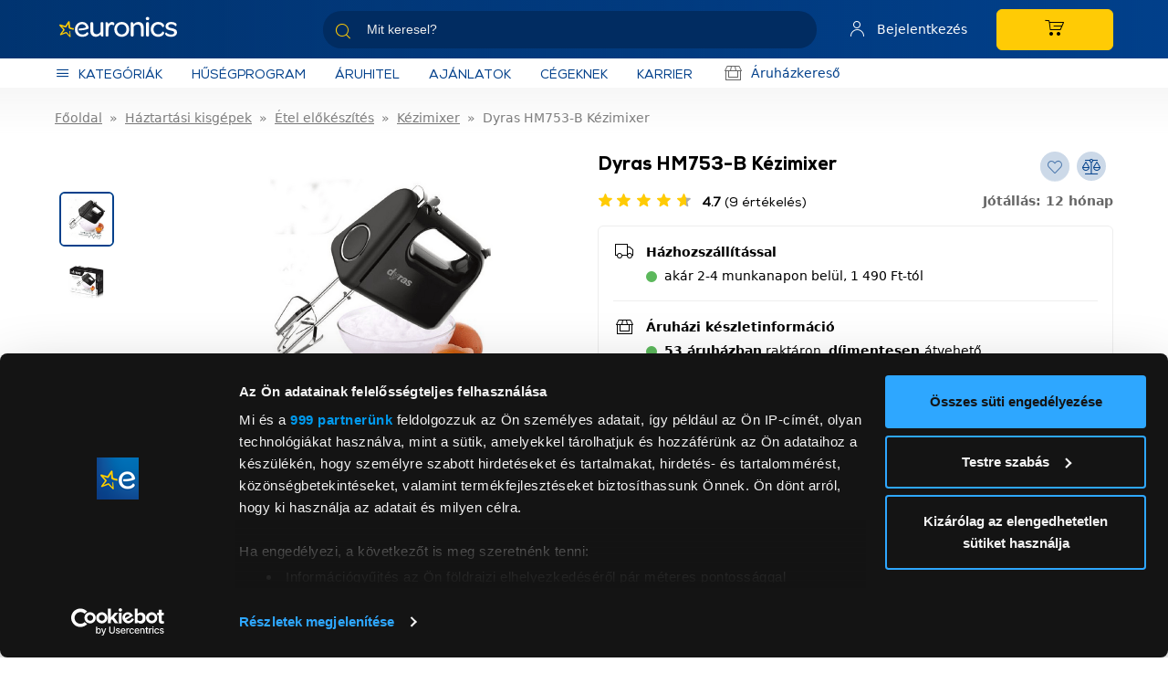

--- FILE ---
content_type: text/html; charset=UTF-8
request_url: https://euronics.hu/kezimixer/dyras-hm753-b-kezimixer-p232600
body_size: 19539
content:
<!DOCTYPE html>
<html xmlns="http://www.w3.org/1999/xhtml" xml:lang="hu" lang="hu"
      xmlns:og="http://ogp.me/ns#"
      xmlns:fb="https://www.facebook.com/2008/fbml">
<head>
        <meta http-equiv="Content-Type" content="text/html; charset=utf-8" />
    <title>Dyras HM753-B Kézimixer,keresd webáruházunkban és áruházainkban </title>
    <meta name="viewport" content="width=device-width, initial-scale=1, shrink-to-fit=no">
            <meta name="description" content="Dyras HM753-B Kézimixer,keresd webáruházunkban és áruházainkban - Rendeld meg online!">
    
<meta property="og:title" content="Dyras HM753-B Kézimixer,keresd webáruházunkban és áruházainkban">
<meta property="og:description" content="Dyras HM753-B Kézimixer,keresd webáruházunkban és áruházainkban">
<meta property="og:type" content="website">
<meta property="og:url" content="https://euronics.hu/kezimixer/dyras-hm753-b-kezimixer-p232600">
<meta property="og:image" content="https://images.euronics.hu/product_images/320x240/resize/hm753-b_3cv9so4m.jpg?v=3">
<meta property="og:locale" content="HU_HU">
<link rel="canonical" href="https://euronics.hu/kezimixer/dyras-hm753-b-kezimixer-p232600">
<script type="application/javascript">var vcorbisTrackerConf = {"meta":{"locale":"hu","routingKey":"product_show","currency":"HUF","pricePrecision":0,"typeMap":{"typeMap":{"home":[],"productCategory":["productList","limit","page","breadcrumb"],"product_search":["productList","limit","page","breadcrumb"],"product_show":["product"],"offer_definition_load_tab":[],"cart_add_product":["product"],"cart_quick_order":["product"],"cart_index":["cart"],"checkout_index":["cart"],"checkout_confirm":[],"checkout_order_success":["order"]}},"trustedShop":{"arukereso":{"refererList":["arukereso.hu\/","https:\/\/arukereso.hu\/","https:\/\/www.arukereso.hu\/"]}}},"user":{"email":false,"user_id":false,"type":"Guest User","phone_number":"","is_temp_user":""}};</script><script type="application/javascript">vcorbisTrackerConf["cart"] = {"type":"cart","items":[],"shippingMode":""};</script>
<!-- BEGIN: Google TagManager Remarketing -->
<script type="application/javascript">
    //dataLayer init
    window.dataLayer = window.dataLayer || [];

    var remarketingObj = {};
    remarketingObj.google_tag_params = {
        'ecomm_pagetype': (function() {
            switch(vcorbisTrackerConf.meta.routingKey) {
                case 'home':
                    return 'home';
                case 'productCategory':
                    return 'category';
                case 'product_show':
                    return 'product';
                case 'product_search':
                    return 'searchresults';
                case 'cart_index':
                    return 'cart';
                case 'checkout_index':
                    return 'checkout';
                case 'checkout_confirm':
                    return 'confirm';
                case 'checkout_order_success':
                    return 'purchase';
                default:
                    return 'other';
            }
        })()
    };
    remarketingObj.clientId = vcorbisTrackerConf.order && vcorbisTrackerConf.order.hasOwnProperty('clientId') ? vcorbisTrackerConf.order.clientId : null;

    dataLayer.push(remarketingObj);
</script>
<!-- END: Google TagManager Remarketing -->

<!-- BEGIN: UserId sending -->
<script type="application/javascript">
    if(vcorbisTrackerConf.user?.user_id !== false) {
        dataLayer.push({
            'user_id': vcorbisTrackerConf.user.user_id,
            'is_temp_user': vcorbisTrackerConf.user.is_temp_user
        });
    }
</script>
<!-- END: UserId sending -->    <meta http-equiv="content-language" content="hu">
    <link rel="preload" as="font" href="https://static.euronics.hu/bundles/euronics-static/portal/font/euronics-regular.woff2?master1169" type="font/woff2" crossorigin="anonymous" />
    <link rel="preload" as="font" href="https://static.euronics.hu/bundles/euronics-static/portal/font/euronics-heavy.woff2?master1169" type="font/woff2" crossorigin="anonymous" />
    <link rel="preload" as="font" href="https://static.euronics.hu/bundles/euronics-static/portal/vendor/euronics-icons/fonts/euronics-icon.ttf?master1169" type="font/ttf" crossorigin="anonymous" />
    <link href="https://static.euronics.hu/compiled/css/portal-vcorbisappportalhu.css?master1169" rel="stylesheet" type="text/css" />

            <meta name="google-site-verification" content="f9bSEsb5fCQVfsYTPuwgsQbH7X8Z7H8ezLEpAQtk_Dk" />
    
    <style>
        :root {
            --vh: 100vh;
        }

        .category-dropdown-mobile__content-wrapper {
            min-height: calc(calc(var(--vh, 1vh) * 100) - 328px);
            max-height: calc(calc(var(--vh, 1vh) * 100) - 328px);
        }
        .category-dropdown-mobile__first-level {
            height: calc(calc(var(--vh, 1vh) * 100) - 380px);
        }
        .category-dropdown-mobile__sublist-wrapper {
            height: calc(var(--vh, 1vh) * 100);
        }
        .category-dropdown-mobile__sublist {
            height: calc(calc(var(--vh, 1vh) * 100) - 140px);
        }
        .category-dropdown-mobile__third-level {
            height: calc(calc(var(--vh, 1vh) * 100) - 200px);
        }
    </style>

        <script type="application/javascript">var spicaStaticServerDomain = "//static.euronics.hu";</script>    <link href="https://static.euronics.hu/compiled/css/portal-product-page-vcorbisappportalhu.css?master1169" rel="stylesheet" type="text/css" charset="utf-8" />
 <script>(function(w,d,s,l,i){w[l]=w[l]||[];w[l].push({'gtm.start':
        new Date().getTime(),event:'gtm.js'});var f=d.getElementsByTagName(s)[0],
        j=d.createElement(s),dl=l!='dataLayer'?'&l='+l:'';j.async=true;j.src=
        'https://www.googletagmanager.com/gtm.js?id='+i+dl;f.parentNode.insertBefore(j,f);
    })(window,document,'script','dataLayer', 'GTM-KC5Q8XC');</script>
    <link rel="shortcut icon" href="/favicon.ico" />
    <link rel="apple-touch-icon" href="/apple-touch-icon.png" />
    <link rel="apple-touch-icon" sizes="57x57" href="/apple-touch-icon-57x57.png" />
    <link rel="apple-touch-icon" sizes="72x72" href="/apple-touch-icon-72x72.png" />
    <link rel="apple-touch-icon" sizes="76x76" href="/apple-touch-icon-76x76.png" />
    <link rel="apple-touch-icon" sizes="114x114" href="/apple-touch-icon-114x114.png" />
    <link rel="apple-touch-icon" sizes="120x120" href="/apple-touch-icon-120x120.png" />
    <link rel="apple-touch-icon" sizes="144x144" href="/apple-touch-icon-144x144.png" />
    <link rel="apple-touch-icon" sizes="152x152" href="/apple-touch-icon-152x152.png" />
    <link rel="apple-touch-icon" sizes="180x180" href="/apple-touch-icon-180x180.png" />

            <script src="https://cdn.by.wonderpush.com/sdk/1.1/wonderpush-loader.min.js" async></script>
        <script>
            window.WonderPush = window.WonderPush || [];
            WonderPush.push(["init", {
                webKey: "f2973bac4c10c3763b72e0419975a2fd3deea867028760ccfdd82d25e89ae982",
            }]);
        </script>
    
    <script>
        window.globalConfig = {
            desktopMediaQuery: '(min-width: 768px)',
            desktopBreakpoint: 768
        }
    </script>
    

<!-- Prefixbox Integration -->
<link rel="preconnect" href="https://integration.prefixbox.com/" />
<link rel="dns-prefetch" href="https://integration.prefixbox.com/" />
<link rel="preconnect" href="https://api.prefixbox.com/" />
<link rel="dns-prefetch" href="https://api.prefixbox.com/" />
<script>
    window.prefixboxAnalytics=window.prefixboxAnalytics||function(t,s,p,o){(window.pfbxQueue=window.pfbxQueue||[]).push({type:t,source:s,params:p,overrideObject:o});};
    window.prefixboxFunctions=window.prefixboxFunctions||{}; window.prefixboxCustomerFunctions=window.prefixboxCustomerFunctions||{};
</script>
<script
    id="prefixbox-integration-v2"
    async
    defer
    fetchpriority="high"
    type="text/javascript"
    src="https://integration.prefixbox.com/e989bad2-df9a-4de1-a642-1b207fdfdbbc/"
></script>
<!-- End Prefixbox Integration -->
    <script type="module" src="https://widget.molin.ai/shop-ai.js?w=g9rfb9qs"></script></head>
<body id="body" class="preload disable-link-components-pointer-events " data-vat-locale="hu" data-vat-routing-key="product_show" data-vat-user="AnonymousUser">

        
    <noscript><iframe src='https://www.googletagmanager.com/ns.html?id=GTM-KC5Q8XC' height='0' width='0' style='display:none;visibility:hidden'></iframe></noscript>

<header
    class="portal-header portal-header--no-js sticky "
    data-vc-component="portal-header"
    data-sticky-options="{&quot;offset&quot;:20,&quot;fadeOutOnMobile&quot;:true}">
    <div class="portal-header__primary">
        <div class="portal-header__primary-container container" data-ref="header-search-form-container">
                            <a href="#" class="portal-header__hamburger portal-header__hamburger--mobile" aria-label="Kategóriák" data-category-toggle>
                    <i class="eur-icon eur-icon-hamburger"></i>
                    <span class="portal-header__hamburger-label">
                        Kategóriák                    </span>
                </a>
                        <a href="/"
                class="portal-header__logo-link"
                title="Euronics"
            ></a>

                            <form action="/search" method="GET" class="portal-header__search std search_typeField atField-search_type textType" data-ref="header-search-form" id="search_type">
    <div class="fieldErrors">
    </div>    <div
        class="header-search-group"
        data-vc-component="sticky search-suggestions"
        data-search-suggestion-options="{&quot;ajaxEndpointKey&quot;:&quot;search-suggestion&quot;,&quot;portalId&quot;:&quot;1&quot;,&quot;locale&quot;:&quot;hu&quot;,&quot;defaultSearchKey&quot;:&quot;__&quot;,&quot;noKeywordResultText&quot;:&quot;Nem tal\u00e1lhat\u00f3 kulcssz\u00f3&quot;,&quot;viewAllResultsButtonText&quot;:&quot;\u00d6sszes tal\u00e1lat mutat\u00e1sa&quot;,&quot;inputSelector&quot;:&quot;[data-search-inputfield]&quot;,&quot;targetFormSelector&quot;:&quot;.portal-header__search&quot;,&quot;replaceSlashChar&quot;:&quot;_sl_&quot;,&quot;replacePercentageChar&quot;:&quot;_pc_&quot;}"
        data-sticky-options="{&quot;offset&quot;:&quot;-120&quot;,&quot;referenceElementSelector&quot;:&quot;.product__cart-wrapper&quot;}"

    >
        <input type="text" value="" id="search_type_searchText1" name="search_type[searchText]" required="required" class="textField atField-searchText textType form-control header-search-group__input" placeholder="Mit keresel?" value="" autocomplete="off" data-search-inputfield="" data-vc-component="header-search" />        <i class="eur-icon eur-icon-search"></i>
        <button type="submit" class="btn header-search-group__submit" aria-label="Keresés">
            <i class="eur-icon eur-icon-arrow-right" aria-hidden="true"></i>
        </button>
    </div>
</form>            
                            <a href="/belepes"
                    class="portal-header__profile"
                    aria-label="Saját fiók"
                >
                    <i class="eur-icon eur-icon-user"></i>
                    <span class="portal-header__profile-login-label">
                        Bejelentkezés                    </span>
                </a>
                        <div class="portal-header__cart">
                
<a href="/kosar/"
   class="btn btn-primary portal-header__cart-button"
   aria-label="Kosár"
>
    <div class="cart__icon">
        <i class="eur-icon eur-icon-cart" aria-hidden="true"></i>
        
<div id="header-cart-count">
    </div>
    </div>
    <div class="cart__total" id="header-cart-total-price">
            </div>
</a>
            </div>
        </div>
    </div>
            <div class="portal-header__search--mobile" data-ref="header-search-form-container">
            <div class="container">
                <form action="/search" method="GET" class="portal-header__search std search_typeField atField-search_type textType" data-ref="header-search-form" id="search_type">
    <div class="fieldErrors">
    </div>    <div
        class="header-search-group"
        data-vc-component="sticky search-suggestions"
        data-search-suggestion-options="{&quot;ajaxEndpointKey&quot;:&quot;search-suggestion&quot;,&quot;portalId&quot;:&quot;1&quot;,&quot;locale&quot;:&quot;hu&quot;,&quot;defaultSearchKey&quot;:&quot;__&quot;,&quot;noKeywordResultText&quot;:&quot;Nem tal\u00e1lhat\u00f3 kulcssz\u00f3&quot;,&quot;viewAllResultsButtonText&quot;:&quot;\u00d6sszes tal\u00e1lat mutat\u00e1sa&quot;,&quot;inputSelector&quot;:&quot;[data-search-inputfield]&quot;,&quot;targetFormSelector&quot;:&quot;.portal-header__search&quot;,&quot;replaceSlashChar&quot;:&quot;_sl_&quot;,&quot;replacePercentageChar&quot;:&quot;_pc_&quot;}"
        data-sticky-options="{&quot;offset&quot;:&quot;-120&quot;,&quot;referenceElementSelector&quot;:&quot;.product__cart-wrapper&quot;}"

    >
        <input type="text" value="" id="search_type_searchText2" name="search_type[searchText]" required="required" class="textField atField-searchText textType form-control header-search-group__input" placeholder="Mit keresel?" value="" autocomplete="off" data-search-inputfield="" data-vc-component="header-search" />        <i class="eur-icon eur-icon-search"></i>
        <button type="submit" class="btn header-search-group__submit" aria-label="Keresés">
            <i class="eur-icon eur-icon-arrow-right" aria-hidden="true"></i>
        </button>
    </div>
</form>            </div>
        </div>
        <div class="portal-header__secondary">
            <div class="portal-header__secondary-container container">

                <div class="portal-header__secondary-desktop-content">
                    <a
                        href="#body"
                        class="portal-header__hamburger d-flex align-items-center"
                         data-category-toggle                    >
                        <i class="eur-icon eur-icon-hamburger"></i>
                        <span class="portal-header__hamburger-label">
                        Kategóriák                    </span>
                    </a>
                        <a class="portal-header__promos-link d-flex align-items-center" href="/husegkartya">
        Hűségprogram    </a>
    <a class="portal-header__promos-link d-flex align-items-center" href="/aruhitel">
        Áruhitel    </a>
    <a class="portal-header__promos-link d-flex align-items-center" href="/akcios-ajanlatok">
        Ajánlatok    </a>
    <a class="portal-header__promos-link d-flex align-items-center" href="/b2b-info">
        Cégeknek    </a>
    <a class="portal-header__promos-link d-flex align-items-center" href="https://karrier.euronics.hu/">
        KARRIER    </a>
                                                                                    <a
                            class="portal-header__secondary-link"
                            href="/uzleteink"
                        >
                            <i class="portal-header__secondary-icon eur-icon eur-icon-store"></i>
                            Áruházkereső                        </a>
                                        <a
                        class="portal-header__secondary-link portal-header__secondary-link--bold
                     invisible"
                        href="#"
                        role="button"
                        data-vc-component="dialog"
                        data-vc-dialog-options="{&quot;autoClose&quot;:true,&quot;buttons&quot;:false,&quot;title&quot;:&quot;Kedvenc szak\u00fczlet&quot;,&quot;url&quot;:&quot;\/kedvenc-aruhaz\/&quot;}"
                    >
                        <i class="portal-header__secondary-icon eur-icon eur-icon-poi"></i>
                        Válassz áruházat                    </a>
                </div>
                                            </div>
        </div>
        <div class="portal-header__shadow"></div>
    </header>
    <nav aria-label="category navigation" class="dropdown header-category-menu" data-vc-component="navigation-category-dropdown">
        <div class="category-dropdown" data-component="category-dropdown"
            data-category-dropdown-options="{&quot;categoryMenuToggleSelector&quot;:&quot;[data-category-toggle]&quot;,&quot;categoryItemSelector&quot;:&quot;[data-category-list-item]&quot;,&quot;categoryListTitleSelector&quot;:&quot;[data-category-list-title]&quot;,&quot;target&quot;:&quot;#product-category-menu&quot;,&quot;url&quot;:&quot;\/categoryMenu&quot;}">
            <div id="product-category-menu"></div>
        </div>
    </nav>

<div class="sticky-add-to-basket" data-vc-component="sticky-add-to-basket-handler" style="display: none;">
    <div class="container">
        <div class="sticky-add-to-basket__content">
            <div class="sticky-add-to-basket__image">
                <figure class="product-image d-flex align-items-center mb-0 justify-content-center " ><img src="https://images.euronics.hu/product_images/100x100/resize/hm753-b_3cv9so4m.jpg?v=3" width="100" height="100" class="img-fluid align-self-center w-100" alt="Dyras HM753-B Kézimixer" title="Dyras HM753-B Kézimixer" itemprop="image"></figure>            </div>
            <div class="sticky-add-to-basket__product-name">
                Dyras HM753-B Kézimixer            </div>
            <div class="sticky-add-to-basket__product-price">
                <span class="price__wrapper d-flex flex-column flex-md-row justify-content-start align-items-center" itemprop="offers" itemscope="itemscope" itemtype="http://schema.org/Offer">
    <meta itemprop="priceCurrency" content="HUF">
    <h4 class="price__content price col-md-6 pl-0" itemprop="price" content="7999.0061" data-displayed-consumer-price>
        7 999 Ft
<span class="product-measurement-unit">/ db</span>
    </h4>
    
    <div class="d-flex flex-column flex-md-row align-items-center">
        <span class="loyalty-points_text mt-2 pl-0">
            Termékenként elérhető hűségpontok:
            <div class="d-flex d-md-inline justify-content-start">
                <span class="text-bold">79 hűségpont</span>
                <span class="d-none d-lg-inline eur-icon eur-icon-info loyalty-tooltip-icon" data-toggle="popover" data-content="Regisztrálj hűségprogramunkba és gyűjtsd a pontokat, mert a következő vásárlásodnál beválthatod őket. 1 pont 1 forintot ér. Részletek a hűségkártya részvételi szabályzatában." data-trigger="hover" data-html="true" data-popover-options="{&quot;placement&quot;:&quot;bottom&quot;}" data-vc-component="popover">
                </span>
                <span class="d-inline d-lg-none eur-icon eur-icon eur-icon-info loyalty-tooltip-icon" data-toggle="popover" data-content="Regisztrálj hűségprogramunkba és gyűjtsd a pontokat, mert a következő vásárlásodnál beválthatod őket. 1 pont 1 forintot ér. Részletek a hűségkártya részvételi szabályzatában." data-trigger="click" data-html="true" data-popover-options="{&quot;placement&quot;:&quot;bottom&quot;}" data-vc-component="popover">
                </span>
            </div>
        </span>
    </div>
</span>

            </div>
            <div class="sticky-add-to-basket__cart-btn">
                                                            <button class="btn btn--cart" type="submit" form="form">
                            Kosárba                        </button>
                                                </div>
        </div>
            </div>
</div>

<div class="portal-message-list container"></div><div id="wrapper-before">    <div class="container">
        <div class="row">
            <div class="col-md-12">
                            </div>
        </div>
    </div>
</div><main id="main-wrapper" class="main-wrapper container simple-contents">
    <nav aria-label="breadcrumb"><ol class="breadcrumb" itemscope="itemscope" itemtype="http://schema.org/BreadcrumbList"><li class="breadcrumb-item " itemprop="itemListElement" itemscope="itemscope" itemtype="http://schema.org/ListItem"><a href="https://euronics.hu/" itemprop="item"><span itemprop="name">Főoldal</span></a><meta itemprop="position" content="1" /></li><li class="breadcrumb-item " itemprop="itemListElement" itemscope="itemscope" itemtype="http://schema.org/ListItem"><a href="https://euronics.hu/haztartasi-kisgepek-c1594050" itemprop="item"><span itemprop="name">Háztartási kisgépek</span></a><meta itemprop="position" content="2" /></li><li class="breadcrumb-item " itemprop="itemListElement" itemscope="itemscope" itemtype="http://schema.org/ListItem"><a href="https://euronics.hu/haztartasi-kisgepek/etel-elokeszites-c1594086" itemprop="item"><span itemprop="name">Étel előkészítés</span></a><meta itemprop="position" content="3" /></li><li class="breadcrumb-item " itemprop="itemListElement" itemscope="itemscope" itemtype="http://schema.org/ListItem"><a href="https://euronics.hu/haztartasi-kisgepek/etel-elokeszites/kezimixer-c1594565" itemprop="item"><span itemprop="name">Kézimixer</span></a><meta itemprop="position" content="4" /></li><li class="breadcrumb-item active" itemprop="itemListElement" itemscope="itemscope" itemtype="http://schema.org/ListItem"><span itemprop="name">Dyras HM753-B Kézimixer</span><meta itemprop="position" content="5" /></li></ol></nav>
    <div class="main-col">
                <section class="main-col__main-content main">
            <script type="application/javascript">vcorbisTrackerConf["page"] = {"id":"232600","sku":"232600","name":"Dyras HM753-B K\u00e9zimixer","brand":"Dyras","stock":"In Stock","productType":"Standard Product","variant":"","category":"H\u00e1ztart\u00e1si kisg\u00e9pek\/\u00c9tel el\u0151k\u00e9sz\u00edt\u00e9s\/K\u00e9zimixer","categoryMap":[{"id":"1594050","name":"H\u00e1ztart\u00e1si kisg\u00e9pek"},{"id":"1594086","name":"\u00c9tel el\u0151k\u00e9sz\u00edt\u00e9s"},{"id":"1594565","name":"K\u00e9zimixer"}],"brandId":"1595251","price":7999.0061,"discount":false,"discountValue":-7999.0061,"type":"product"};</script><script type="application/javascript">vcorbisTrackerConf["product"] = {"id":"232600","sku":"232600","name":"Dyras HM753-B K\u00e9zimixer","brand":"Dyras","stock":"In Stock","productType":"Standard Product","variant":"","category":"H\u00e1ztart\u00e1si kisg\u00e9pek\/\u00c9tel el\u0151k\u00e9sz\u00edt\u00e9s\/K\u00e9zimixer","categoryMap":[{"id":"1594050","name":"H\u00e1ztart\u00e1si kisg\u00e9pek"},{"id":"1594086","name":"\u00c9tel el\u0151k\u00e9sz\u00edt\u00e9s"},{"id":"1594565","name":"K\u00e9zimixer"}],"brandId":"1595251","price":7999.0061,"discount":false,"discountValue":-7999.0061,"type":"product"};</script><section class="product" itemscope itemtype="http://schema.org/Product" data-vc-component="last-viewed-products-writer" data-last-viewed-writer-options="{&quot;maxElements&quot;:8}" data-product="{&quot;imageUrl&quot;:&quot;https:\/\/images.euronics.hu\/product_images\/280x210\/resize\/hm753-b_3cv9so4m.jpg?v=3&quot;,&quot;imageWidth&quot;:280,&quot;imageHeight&quot;:210,&quot;name&quot;:&quot;Dyras HM753-B K\u00e9zimixer&quot;,&quot;id&quot;:&quot;232600&quot;,&quot;listPrice&quot;:&quot;7\u00a0999\u00a0Ft&quot;,&quot;discountPrice&quot;:0,&quot;unformattedPrice&quot;:7999.0061,&quot;url&quot;:&quot;\/kezimixer\/dyras-hm753-b-kezimixer-p232600&quot;,&quot;currency&quot;:&quot;HUF&quot;,&quot;currencyValue&quot;:&quot;HUF&quot;,&quot;storeLifeTime&quot;:63072000000,&quot;measurement_unit&quot;:&quot;db&quot;,&quot;gtm&quot;:&quot;&lt;script type=\&quot;application\/javascript\&quot;&gt;vcorbisTrackerConf.hasOwnProperty(\&quot;productList\&quot;) ? vcorbisTrackerConf[\&quot;productList\&quot;].push({\&quot;id\&quot;:\&quot;232600\&quot;,\&quot;sku\&quot;:\&quot;232600\&quot;,\&quot;name\&quot;:\&quot;Dyras HM753-B K\\u00e9zimixer\&quot;,\&quot;brand\&quot;:\&quot;Dyras\&quot;,\&quot;stock\&quot;:\&quot;In Stock\&quot;,\&quot;productType\&quot;:\&quot;Standard Product\&quot;,\&quot;variant\&quot;:\&quot;\&quot;,\&quot;category\&quot;:\&quot;H\\u00e1ztart\\u00e1si kisg\\u00e9pek\\\/\\u00c9tel el\\u0151k\\u00e9sz\\u00edt\\u00e9s\\\/K\\u00e9zimixer\&quot;,\&quot;categoryMap\&quot;:[{\&quot;id\&quot;:\&quot;1594050\&quot;,\&quot;name\&quot;:\&quot;H\\u00e1ztart\\u00e1si kisg\\u00e9pek\&quot;},{\&quot;id\&quot;:\&quot;1594086\&quot;,\&quot;name\&quot;:\&quot;\\u00c9tel el\\u0151k\\u00e9sz\\u00edt\\u00e9s\&quot;},{\&quot;id\&quot;:\&quot;1594565\&quot;,\&quot;name\&quot;:\&quot;K\\u00e9zimixer\&quot;}],\&quot;list\&quot;:\&quot;last visited products\&quot;,\&quot;brandId\&quot;:\&quot;1595251\&quot;,\&quot;price\&quot;:7999.0061,\&quot;discount\&quot;:false,\&quot;discountValue\&quot;:-7999.0061,\&quot;type\&quot;:\&quot;product\&quot;}) : vcorbisTrackerConf[\&quot;productList\&quot;] = [{\&quot;id\&quot;:\&quot;232600\&quot;,\&quot;sku\&quot;:\&quot;232600\&quot;,\&quot;name\&quot;:\&quot;Dyras HM753-B K\\u00e9zimixer\&quot;,\&quot;brand\&quot;:\&quot;Dyras\&quot;,\&quot;stock\&quot;:\&quot;In Stock\&quot;,\&quot;productType\&quot;:\&quot;Standard Product\&quot;,\&quot;variant\&quot;:\&quot;\&quot;,\&quot;category\&quot;:\&quot;H\\u00e1ztart\\u00e1si kisg\\u00e9pek\\\/\\u00c9tel el\\u0151k\\u00e9sz\\u00edt\\u00e9s\\\/K\\u00e9zimixer\&quot;,\&quot;categoryMap\&quot;:[{\&quot;id\&quot;:\&quot;1594050\&quot;,\&quot;name\&quot;:\&quot;H\\u00e1ztart\\u00e1si kisg\\u00e9pek\&quot;},{\&quot;id\&quot;:\&quot;1594086\&quot;,\&quot;name\&quot;:\&quot;\\u00c9tel el\\u0151k\\u00e9sz\\u00edt\\u00e9s\&quot;},{\&quot;id\&quot;:\&quot;1594565\&quot;,\&quot;name\&quot;:\&quot;K\\u00e9zimixer\&quot;}],\&quot;list\&quot;:\&quot;last visited products\&quot;,\&quot;brandId\&quot;:\&quot;1595251\&quot;,\&quot;price\&quot;:7999.0061,\&quot;discount\&quot;:false,\&quot;discountValue\&quot;:-7999.0061,\&quot;type\&quot;:\&quot;product\&quot;}];&lt;\/script&gt;&quot;,&quot;list&quot;:&quot;last visited products&quot;,&quot;depreciationTypeLabel&quot;:&quot;&quot;,&quot;discountType&quot;:null,&quot;isFullDiscount&quot;:false,&quot;discountLabel&quot;:null}">
    <meta itemprop="url" content="/kezimixer/dyras-hm753-b-kezimixer-p232600" />
    <meta itemprop="gtin13" content="5999568720091" />
    <div class="row mb-3">
        
<div class="col-md-6">
    <div class="product__image-thumbs">
        
<div class="d-flex justify-content-between mb-2">
            <span class="main-title product__header-right-title d-block mr-2">
            Dyras HM753-B Kézimixer        </span>
    
    <div>
        <div class="switcher-buttons my-1 d-flex">
                        
    <span title="A listák kezeléséhez be kell jelentkezni"
          class="switcher-button btn btn-sm btn-secondary mr-2 hidden-md-down"
          data-toggle="tooltip"
          data-placement="left"
          data-trigger="hover"
          data-animation="false"
          data-tooltip-options="{&quot;disableOnMobile&quot;:true}">
        <button
            class="switcher-button btn btn-sm btn-secondary switcher-button--guest-user"
            tabindex="0"
            disabled
            aria-label="Kedvencekhez adás"
        >
            <i class="eur-icon eur-icon-favorite switcher-button-icon product__favorite-icon"></i>
        </button>
            </span>
</span>


            <span
                class="switcher-button btn btn-sm btn-secondary mr-2"
                title="Összehasonlító"
                data-toggle="tooltip"
                data-placement="left"
                data-trigger="hover"
                data-animation="false"
                data-vc-component="compare-button"
                data-compare-button-options="{&quot;context&quot;:{&quot;id&quot;:&quot;1594565&quot;,&quot;name&quot;:&quot;K\u00e9zimixer&quot;},&quot;product&quot;:{&quot;id&quot;:&quot;232600&quot;},&quot;onListClass&quot;:&quot;switcher-button--active btn-primary&quot;,&quot;overLoadMessage&quot;:&quot;Egy kateg\u00f3ri\u00e1n bel\u00fcl nem lehet t\u00f6bb term\u00e9ket \u00f6sszehasonl\u00edtani&quot;,&quot;notEnoughMessage&quot;:&quot;Legal\u00e1bb 2 azonos kateg\u00f3ri\u00e1j\u00fa term\u00e9kre van sz\u00fcks\u00e9g az \u00f6sszehasonl\u00edt\u00e1shoz&quot;,&quot;contextOverLoadMessage&quot;:&quot;El kell t\u00e1vol\u00edtani az el\u0151z\u0151 term\u00e9ke(ke)t a tov\u00e1bbiak hozz\u00e1 ad\u00e1s\u00e1hoz&quot;}"
            >
                <i class="eur-icon eur-icon-compare"></i>
            </span>

                    </div>
    </div>
</div>

<div class="d-lg-flex flex-wrap justify-content-between align-items-center mb-3">
    <div class="product__rating d-flex mb-2 mb-lg-0">
        
<div class="list-inline d-inline-block star-rating-static">
    <span class="rating-star" style="background: linear-gradient(90deg, #FFCB05 94%, #aaa 94%);"></span>
</div>
    <span
        itemprop="aggregateRating"
        itemscope="itemscope"
        itemtype="http://schema.org/AggregateRating"
    >
                    <meta itemprop="reviewCount" content="9" />
                <meta itemprop="worstRating" content="1" />
        <meta itemprop="ratingValue" content="4.7" />
        <meta itemprop="bestRating" content="5" />
    </span>
        <a href="#product-feedback"
           class="product__rating-value scroll-to-link"
           data-options="{&quot;offset&quot;:220}">
            <span class="product__rating-value-highlighted-text">4.7</span>
            (9 értékelés)</a>
    </div>

    <div>
        
<ul class="product__extra-info d-block d-md-flex list-unstyled mb-0">
    <li class="mr-2 ml-2 product__extra-info-item"><strong>Jótállás: 12 hónap</strong></li>
        
        </ul>
    </div>
</div>
    </div>

                <div class="product__primary-carousel product__carousel mb-md-3">
        <div class="row">
            <div class="col-md-3 d-none d-md-flex">
                <div id="productSmallCarousel" class="carousel slide product__gallery vertical" data-ride="carousel" data-interval="0"  data-vc-component="carousel-indicator carousel-swipe" data-vc-carousel-indicator-opts="{&quot;carousel&quot;:&quot;#productBigCarousel&quot;}">
        
        <div class="carousel-inner product__small-carousel mx-auto row">
            <div class="carousel-item item active" ><figure class="product-image d-flex align-items-center mb-0 justify-content-center carousel-fig carousel-indicator col-3 mb-2 active"  data-target="#productBigCarousel" data-slide-to="0"><img src="https://images.euronics.hu/product_images/100x100/resize/hm753-b_3cv9so4m.jpg?v=3" width="100" height="100" class="carousel-img img-fluid align-self-center w-100" alt="Dyras HM753-B Kézimixer" title="Dyras HM753-B Kézimixer" itemprop="image"></figure><figure class="product-image d-flex align-items-center mb-0 justify-content-center carousel-fig carousel-indicator col-3 mb-2"  data-target="#productBigCarousel" data-slide-to="1"><img src="https://images.euronics.hu/product_images/100x100/resize/hm753-b-3d-doboz_l2j4rzoj.jpg?v=3" width="100" height="100" class="carousel-img img-fluid align-self-center w-100" alt="Dyras HM753-B Kézimixer" title="Dyras HM753-B Kézimixer" itemprop="image"></figure></div>
        </div>
        
    </div>            </div>
            <div class="col-12 col-md-9 align-items-center p-0">
                <div id="productBigCarousel" class="carousel slide " data-ride="carousel" data-interval="0"  data-vc-component="carousel-swipe">
        <a class="carousel-control-prev" href="#productBigCarousel" role="button" data-slide="prev">
            <span class="fa fa-arrow-left" aria-hidden="true"></span>
            <span class="sr-only">Previous</span>
        </a>
        <div class="carousel-inner product__big-carousel text-center">
            <div class="carousel-item item active"  data-toggle="modal" data-target="#productGalleryModal"><figure class="product-image d-flex align-items-center mb-0 justify-content-center carousel-fig active"  data-target="#modalGalleryCarousel" data-slide-to="0"><img src="https://images.euronics.hu/product_images/800x600/resize/hm753-b_3cv9so4m.jpg?v=3" width="800" height="600" class="img-fluid align-self-center w-100" alt="Dyras HM753-B Kézimixer" title="" itemprop="image"></figure></div><div class="carousel-item item "  data-toggle="modal" data-target="#productGalleryModal"><figure class="product-image d-flex align-items-center mb-0 justify-content-center carousel-fig"  data-target="#modalGalleryCarousel" data-slide-to="1"><img src="https://images.euronics.hu/product_images/800x600/resize/hm753-b-3d-doboz_l2j4rzoj.jpg?v=3" width="800" height="600" class="img-fluid align-self-center w-100" alt="Dyras HM753-B Kézimixer" title="" itemprop="image" loading="lazy"></figure></div>
        </div>
        <a class="carousel-control-next" href="#productBigCarousel" role="button" data-slide="next">
            <span class="fa fa-arrow-right" aria-hidden="true"></span>
            <span class="sr-only">Next</span>
        </a>
    </div>
                
                <div class="product__stickers">
    </div>
                            </div>
        </div>
    </div>

    <div class="d-none d-md-block">
        
    </div>
</div>

<div class="col-md-6 product__header-right">
    <div class="product__header-right-box">
        
<div class="d-flex justify-content-between mb-2">
            <h1 class="main-title product__header-right-title mr-2 mb-0" itemprop="name">
            Dyras HM753-B Kézimixer        </h1>
    
    <div>
        <div class="switcher-buttons my-1 d-flex">
                        
    <span title="A listák kezeléséhez be kell jelentkezni"
          class="switcher-button btn btn-sm btn-secondary mr-2 hidden-md-down"
          data-toggle="tooltip"
          data-placement="left"
          data-trigger="hover"
          data-animation="false"
          data-tooltip-options="{&quot;disableOnMobile&quot;:true}">
        <button
            class="switcher-button btn btn-sm btn-secondary switcher-button--guest-user"
            tabindex="0"
            disabled
            aria-label="Kedvencekhez adás"
        >
            <i class="eur-icon eur-icon-favorite switcher-button-icon product__favorite-icon"></i>
        </button>
            </span>
</span>


            <span
                class="switcher-button btn btn-sm btn-secondary mr-2"
                title="Összehasonlító"
                data-toggle="tooltip"
                data-placement="left"
                data-trigger="hover"
                data-animation="false"
                data-vc-component="compare-button"
                data-compare-button-options="{&quot;context&quot;:{&quot;id&quot;:&quot;1594565&quot;,&quot;name&quot;:&quot;K\u00e9zimixer&quot;},&quot;product&quot;:{&quot;id&quot;:&quot;232600&quot;},&quot;onListClass&quot;:&quot;switcher-button--active btn-primary&quot;,&quot;overLoadMessage&quot;:&quot;Egy kateg\u00f3ri\u00e1n bel\u00fcl nem lehet t\u00f6bb term\u00e9ket \u00f6sszehasonl\u00edtani&quot;,&quot;notEnoughMessage&quot;:&quot;Legal\u00e1bb 2 azonos kateg\u00f3ri\u00e1j\u00fa term\u00e9kre van sz\u00fcks\u00e9g az \u00f6sszehasonl\u00edt\u00e1shoz&quot;,&quot;contextOverLoadMessage&quot;:&quot;El kell t\u00e1vol\u00edtani az el\u0151z\u0151 term\u00e9ke(ke)t a tov\u00e1bbiak hozz\u00e1 ad\u00e1s\u00e1hoz&quot;}"
            >
                <i class="eur-icon eur-icon-compare"></i>
            </span>

                    </div>
    </div>
</div>

<div class="d-lg-flex flex-wrap justify-content-between align-items-center mb-3">
    <div class="product__rating d-flex mb-2 mb-lg-0">
        
<div class="list-inline d-inline-block star-rating-static">
    <span class="rating-star" style="background: linear-gradient(90deg, #FFCB05 94%, #aaa 94%);"></span>
</div>
        <a href="#product-feedback"
           class="product__rating-value scroll-to-link"
           data-options="{&quot;offset&quot;:220}">
            <span class="product__rating-value-highlighted-text">4.7</span>
            (9 értékelés)</a>
    </div>

    <div>
        
<ul class="product__extra-info d-block d-md-flex list-unstyled mb-0">
    <li class="mr-2 ml-2 product__extra-info-item"><strong>Jótállás: 12 hónap</strong></li>
        
        </ul>
    </div>
</div>
    </div>

    
<div class="mb-3">
    
    <div class="d-block d-md-none">
        
    </div>

    <div class="product__details-block mb-3" data-vat-name="item-lead">
        <div class="product__stock px-3">
            <div class="product__stock-wrapper">
    <div class="product__stock-info-link">
        <span class="eur-icon eur-icon-truck"></span>
        <div class="product__stock-info-wrapper w-100">
            <div class="product__stock-info-total-label mb-1">
                Házhozszállítással            </div>
            <div class="d-flex">
                <div class="d-flex">
                    <div class="d-flex">
                        <span class="courier-services__item-display d-inline-block bg-success"></span>
                        <div>
                            akár 2-4 munkanapon belül, 1 490 Ft-tól                                                    </div>
                    </div>
                </div>
            </div>
        </div>
    </div>
</div>
                        
    <div class="product__stock-wrapper">
        <div class="product__stock-info-link">
            <span class="eur-icon eur-icon-store"></span>
            <div class="product__stock-info-wrapper w-100">
                                    <div class="product__stock-info-total-label mb-1">Áruházi készletinformáció</div>
                    <div class="d-flex flex-row flex-wrap justify-content-between">
                        <div class="product__stock-info ml-0 d-flex align-items-center">
                            <div class="courier-services__item-display bg-success"></div>
                            <span>
                                <span> <strong>53 áruházban</strong> raktáron, <span> </span> <strong>díjmentesen </strong> átvehető</span>                            </span>
                        </div>
                                                <div>
                            <a
                                rel="nofollow"
                                href="/product/recipient-point-delivery-info/232600"
                                role="button"
                                class="product__stock-info remote"
                                title="Hol van készleten?"
                                data-vc-component="custom-offcanvas-button" data-offcanvas-options="{&quot;target&quot;:&quot;#product-recipient-point-selector&quot;}"
                            >
                                <span class="product__stock-info-link-label">Hol van készleten?</span>
                            </a>
                        </div>
                                            </div>
                            </div>
        </div>
    </div>

    <section class="offcanvas-menu right" data-vc-component="custom-offcanvas" id="product-recipient-point-selector" role="dialog" aria-labelledby="product-recipient-point-selector-title">
        <div class="dialog" role="document">
            <div class="modal-content">
                <div class="modal-header">
                    <div class="modal-title h5" id="product-recipient-point-selector-title">Készletinformáció</div>
                    <div class="modal-close">
                        <button type="submit" data-vc-component="custom-offcanvas-button" data-offcanvas-options="{&quot;target&quot;:&quot;#product-recipient-point-selector&quot;}" class="close" aria-label="Bezárás">
                            <span aria-hidden="true">&times;</span>
                        </button>
                    </div>
                </div>
                <div class="modal-body">
                    <div id="product-recipient-point-holder"></div>
                </div>
            </div>
        </div>
    </section>

                            <div class="product__stock-wrapper">
        <div class="product__stock-info-link">
            <span class="eur-icon eur-icon-truck"></span>
            <div class="product__stock-info-wrapper w-100">
                <div class="product__stock-info-total-label mb-1">
                    Csomagponton átvehető                </div>
                <div class="d-flex">
                    <div class="d-flex">
                        <span class="courier-services__item-display d-inline-block bg-success"></span>
                        <div>
                            <span>akár <strong>1-3 napon</strong> belül 1 190 Ft-tól</span>                        </div>
                    </div>
                </div>
            </div>
        </div>
    </div>
        </div>
    </div>

    <div class="product__extra-warranty mb-3" data-vc-component="product-extra-warranty"><div class="product__extra-warranty-row row no-gutters py-3" data-ref="extra-warranty-row" data-key="kiterjesztett-garancia-biztositas-baleseti-meghibasodas">
        <div class="col-12 col-xl-8 row no-gutters align-items-center" >
            <div class=" form-group checkboxFieldWrapper choiceTypeWrapper">
                <label class="control-label custom-control custom-checkbox m-radio" for="product_show_extra_warranty_selector_product_show_extra_warranty_kiterjesztett-garancia-biztositas-baleseti-meghibasodas_checkbox">
                    <input type="checkbox" id="product_show_extra_warranty_selector_product_show_extra_warranty_kiterjesztett-garancia-biztositas-baleseti-meghibasodas_checkbox" name="product_show_extra_warranty_selector[product_show_extra_warranty][kiterjesztett-garancia-biztositas-baleseti-meghibasodas][checkbox]" required="required" data-ref="extra-warranty-checkbox" class="checkboxField atField-checkbox choiceType custom-control-input" value="1" />                    <span class="custom-control-indicator"></span>
                    <span class="custom-control-description d-flex flex-row align-content-center">
                   Kiterjesztett garancia biztosítás + baleseti meghibásodás                    <span class="text-primary" data-toggle="tooltip" data-placement="right" title="Javítási- vagy csereszolgáltatás garanciaidőn túli meghibásodás esetén, illetve a teljes időtartam során bekövetkező baleseti meghibásodás esetén.">
                        <i class="eur-icon eur-icon-info product__extra-info-icon" aria-hidden="true"></i>
                    </span>
                </span>
                </label>
                <div class="fieldErrors"><div class="fieldErrors">
    </div></div>
                <div class="hint-wrapper hidden-lg-down"></div>
            </div>
        </div>

        <div class="price col-12 col-xl-4 d-flex flex-row justify-content-end mt-auto text-right" >
            <label for="product_show_extra_warranty_selector_product_show_extra_warranty_kiterjesztett-garancia-biztositas-baleseti-meghibasodas_choice" class="sr-only"><a href="/cdn-cgi/l/email-protection" class="__cf_email__" data-cfemail="1653636479787f75654664797263756238466479726375625666647972637562457e7961536e626477417764647778626f4673647f7972387a7774737a">[email&#160;protected]</a> </label>
            <select
        id="product_show_extra_warranty_selector_product_show_extra_warranty_kiterjesztett-garancia-biztositas-baleseti-meghibasodas_choice" name="product_show_extra_warranty_selector[product_show_extra_warranty][kiterjesztett-garancia-biztositas-baleseti-meghibasodas][choice]" data-price-map="{&quot;emN3d05Kbz0=&quot;:&quot;28\u00a0799\u00a0Ft&quot;,&quot;emN3d05KMD0=&quot;:&quot;21\u00a0699\u00a0Ft&quot;,&quot;emN3d05Kdz0=&quot;:&quot;17\u00a0399\u00a0Ft&quot;,&quot;emN3d05KOD0=&quot;:&quot;12\u00a0299\u00a0Ft&quot;}" data-ref="extra-warranty-choice" class="choiceField atField-choice choiceType form-control"    >
            <option value="emN3d05Kbz0=">4 év</option>
                <option value="emN3d05KMD0=">3 év</option>
                <option value="emN3d05Kdz0=">2 év</option>
                <option value="emN3d05KOD0=">1 év</option></select>            <span id="product_show_extra_warranty_selector_product_show_extra_warranty_kiterjesztett-garancia-biztositas-baleseti-meghibasodas_price" name="product_show_extra_warranty_selector[product_show_extra_warranty][kiterjesztett-garancia-biztositas-baleseti-meghibasodas][price]" disabled="disabled" data-ref="extra-warranty-price" class="form-control-static fieldValue displayField atField-price textType form-control pr-0" data-value="28 799 Ft" >
    28 799 Ft</span>        </div>
    </div>
    <div class="product__extra-warranty-row row no-gutters py-3" data-ref="extra-warranty-row" data-key="kiterjesztett-garancia-biztositas">
        <div class="col-12 col-xl-8 row no-gutters align-items-center" >
            <div class=" form-group checkboxFieldWrapper choiceTypeWrapper">
                <label class="control-label custom-control custom-checkbox m-radio" for="product_show_extra_warranty_selector_product_show_extra_warranty_kiterjesztett-garancia-biztositas_checkbox">
                    <input type="checkbox" id="product_show_extra_warranty_selector_product_show_extra_warranty_kiterjesztett-garancia-biztositas_checkbox" name="product_show_extra_warranty_selector[product_show_extra_warranty][kiterjesztett-garancia-biztositas][checkbox]" required="required" data-ref="extra-warranty-checkbox" class="checkboxField atField-checkbox choiceType custom-control-input" value="1" />                    <span class="custom-control-indicator"></span>
                    <span class="custom-control-description d-flex flex-row align-content-center">
                   Kiterjesztett garancia biztosítás                    <span class="text-primary" data-toggle="tooltip" data-placement="right" title="Javítási- vagy csereszolgáltatás garanciaidőn túli meghibásodás esetén.">
                        <i class="eur-icon eur-icon-info product__extra-info-icon" aria-hidden="true"></i>
                    </span>
                </span>
                </label>
                <div class="fieldErrors"><div class="fieldErrors">
    </div></div>
                <div class="hint-wrapper hidden-lg-down"></div>
            </div>
        </div>

        <div class="price col-12 col-xl-4 d-flex flex-row justify-content-end mt-auto text-right" >
            <label for="product_show_extra_warranty_selector_product_show_extra_warranty_kiterjesztett-garancia-biztositas_choice" class="sr-only"><a href="/cdn-cgi/l/email-protection" class="__cf_email__" data-cfemail="e1a494938e8f888292b1938e85948295cfb1938e85948295a191938e85948295b2898e96a499959380b6809393808f9598b18493888e85cf8d8083848d">[email&#160;protected]</a> </label>
            <select
        id="product_show_extra_warranty_selector_product_show_extra_warranty_kiterjesztett-garancia-biztositas_choice" name="product_show_extra_warranty_selector[product_show_extra_warranty][kiterjesztett-garancia-biztositas][choice]" data-price-map="{&quot;emN3d05KND0=&quot;:&quot;21\u00a0299\u00a0Ft&quot;,&quot;emN3d05aYz0=&quot;:&quot;16\u00a0099\u00a0Ft&quot;,&quot;emN3d05aWT0=&quot;:&quot;12\u00a0999\u00a0Ft&quot;,&quot;emN3d05aaz0=&quot;:&quot;9\u00a0099\u00a0Ft&quot;}" data-ref="extra-warranty-choice" class="choiceField atField-choice choiceType form-control"    >
            <option value="emN3d05KND0=">4 év</option>
                <option value="emN3d05aYz0=">3 év</option>
                <option value="emN3d05aWT0=">2 év</option>
                <option value="emN3d05aaz0=">1 év</option></select>            <span id="product_show_extra_warranty_selector_product_show_extra_warranty_kiterjesztett-garancia-biztositas_price" name="product_show_extra_warranty_selector[product_show_extra_warranty][kiterjesztett-garancia-biztositas][price]" disabled="disabled" data-ref="extra-warranty-price" class="form-control-static fieldValue displayField atField-price textType form-control pr-0" data-value="21 299 Ft" >
    21 299 Ft</span>        </div>
    </div></div>
    
<div class="product__offer mb-3">
    <div class="product__cart-wrapper">
        
<div class="cart-button-wrapper" 
     data-cart-type="ActiveCartShow" 
     data-cart-id="232600"
     data-vc-component="add-to-cart"
>
    <form action="/kosar/add/product/232600" class="remote mb-3 std formField atField-form textType" id="form" method="post">
    <div class="fieldErrors">
    </div><input type="hidden" value="KeOTvZs_8sA5otMRTofuA6BwqmQYoUd8EmSNE2tIDmI" id="form__token" name="form[_token]" class="hiddenField atField-_token textType" /><input type="hidden" value="" id="form_extra_warranty" name="form[extra_warranty]" class="hiddenField atField-extra_warranty textType form-control" /><div class="card product__cart">

    <div class="card-block">
        <div class="price-content row no-gutters">
            <div class="col-lg-6 col-xl-6 d-flex flex-column justify-content-center mb-3 mb-lg-0">
                <div>
                    <span class="price__wrapper d-flex flex-column  justify-content-start align-items-center align-items-lg-start" itemprop="offers" itemscope="itemscope" itemtype="http://schema.org/Offer">
    <meta itemprop="priceCurrency" content="HUF">
    <div class="price__content price" itemprop="price" content="7999.0061" data-displayed-consumer-price>
        7 999 Ft
<span class="product-measurement-unit">/ db</span>
    </div>
    </span>
                </div>
            </div>

            <div class="col-lg-6 d-flex">
                <span class="btn__container w-100">
                                            <button type="submit" class="btn btn--cart btn-block add-to-cart" role="button" data-ref="add-to-cart-btn">
                            Kosárba teszem                        </button>
                                                                                                    </span>
            </div>
        </div>
            </div>

    </div>
</form>

    <div class="product_loyalty-info d-flex align-items-center justify-content-center justify-content-lg-start">
        <img class="mr-3" src="https://static.euronics.hu/bundles/euronics-static/portal/images/loyalty/loyalty_card_icon.svg?master1169" width="40" height="21" alt="Ne maradj le a legjobb árakról!" />

        <div class="product_loyalty-info__price-wrapper">
            <span class="product_loyalty-info__price">79 </span>
            <span>hűségpont</span>
        </div>

        <div class="tooltip-icon d-inline-flex text-primary">
            <span class="d-none d-lg-inline eur-icon eur-icon-info product__extra-info-icon" data-toggle="popover" data-content="Regisztrálj hűségprogramunkba és gyűjtsd a pontokat, mert a következő vásárlásodnál beválthatod őket. 1 pont 1 forintot ér. Részletek a hűségkártya részvételi szabályzatában." data-trigger="hover" data-html="true" data-popover-options="{&quot;placement&quot;:&quot;bottom&quot;}" data-vc-component="popover">
            </span>
            <span class="d-inline d-lg-none eur-icon eur-icon-info product__extra-info-icon" data-toggle="popover" data-content="Regisztrálj hűségprogramunkba és gyűjtsd a pontokat, mert a következő vásárlásodnál beválthatod őket. 1 pont 1 forintot ér. Részletek a hűségkártya részvételi szabályzatában." data-trigger="click" data-html="true" data-popover-options="{&quot;placement&quot;:&quot;bottom&quot;}" data-vc-component="popover">
            </span>
        </div>
    </div>
</div>
    </div>
    <div class="facebook-buttons-wrapper">
                    </div>
</div>

    <ul class="list-unstyled d-flex align-items-center mb-3">
        <li class="product__header-right-info">
            Cikkszám:
            <span itemprop="sku" data-vat-sku="232600" class="font-weight-normal">232600</span>
        </li>
    </ul>
</div>
</div>
    </div>

    
    
    
    <div class="row">
            <div class="col-md-12">
            </div>
    </div>

    
<div id="product-basic-properties" class="product__box product__basic-properties">
    <div class="product__box-header" data-toggle="collapse" data-target="#product-basic-properties-collapse">
        <i class="eur-icon eur-icon-chevron-up"></i>
        <h2 class="product__box-title">
            <span class="hidden">Dyras HM753-B Kézimixer</span>
            Alaptulajdonságok        </h2>
    </div>
    <div id="product-basic-properties-collapse" class="product__box-content-collapse collapse show form-collapse mx-md-0 mb-md-1" data-component="product-form-collapse">
        <div class="row">
            <div class="col-md-6 flex-last flex-md-first">
    <div class="product__brand d-flex flex-row align-items-center justify-content-between mt-md-4 mb-2 mx-0 row">
    <div itemprop="brand col-sm-4 col-md-12 col-xl-6" itemtype="https://schema.org/Brand" itemscope>
                    <img itemprop="logo" class="img-fluid"
                 src="https://images.euronics.hu/images/x48/resize/dyras-logo_sg1p1me3.jpg?v=1"
                 height="48"
                 alt="Dyras"
                 title="Dyras"
            />
            <meta itemprop="name" content="Dyras" />
                </div>
    <div class="col-sm-8 col-xl-6 col-md-12 py-3 px-1">
                                 <p class="small my-0">, , </p>    </div>
</div>

                <div class="product__box-content">
                <div class="product__specification-wrapper product__specification-wrapper--open">
                    <div class="property-group">
                                                                                                                                                                                                                                                            </div>
                    
<div class="property-group">
    <strong class="property-group__title">Alapadatok</strong>
<dl class="property-group__list">
    <dt class="property-group__name">
        Teljesítmény    </dt>

    <dd class="property-group__values">
        <span class="value">300 W</span>    </dd>
</dl>

<dl class="property-group__list">
    <dt class="property-group__name">
        Sebességfokozatok száma    </dt>

    <dd class="property-group__values">
        <span class="value">5 db</span>    </dd>
</dl>

<dl class="property-group__list">
    <dt class="property-group__name">
        Tartozékok    </dt>

    <dd class="property-group__values">
        <span class="value">2 habverő szár, 2 dagasztó szár</span>    </dd>
</dl>

<dl class="property-group__list">
    <dt class="property-group__name">
        Dagasztó feltét    </dt>

    <dd class="property-group__values">
        <span class="value">Igen</span>    </dd>
</dl>

<dl class="property-group__list">
    <dt class="property-group__name">
        Szín    </dt>

    <dd class="property-group__values">
        <span class="value">Fekete</span>    </dd>
</dl>

<dl class="property-group__list">
    <dt class="property-group__name">
        Egyéb jellemzők    </dt>

    <dd class="property-group__values">
        <span class="value">Csendes működés, turbó funkció</span>    </dd>
</dl>
</div>
                </div>
                            </div>
        </div>

            <div class="col-md-6">
                                
<div class="product__details-short-desc" itemprop="description">
    <p><span style="font-size:16px;"><span style="font-family:euronics-regular;">Típus: Black series kézi mixer<br />
Szín: Fekete<br />
Teljesítmény: 300 W<br />
Sebesség fokozatok száma: 5 +Turbó funkció<br />
Tartozékok: 2 habverő szár, 2 dagasztó szár<br />
Csendes működés<br />
Hálózati csatlakozás: 220-240V, 50/60 Hz<br />
Földeletlen hálózati konnektor dugó</span></span></p></div>
                    <ul class="product__documents-list">
        <li class="product__documents-list-item text-truncate">
                     <a href="https://images.euronics.hu/product_documents/SE03NTMtQiBLw6l6aSBtaXhlciB1c2VyIG1hbnVhbCA3IG55ZWx2xbEucGRm/hm753-b-kezi-mixer-user-manual-7-nyelvu_ev1mig9a.pdf?v=2" target="_blank" class="btn btn--product link--undecorated">
                     <i class="fa fa-file-pdf-o mr-2 pr-2 fa-2x"></i>
                     <span class="btn--product-label">Használati útmutató</span></a>
                </li>    </ul>
                </div>
        </div>
    </div>
</div>

    <div class="row">
            <div class="col-12">
        <div id="product-long-description" class="product__box product__long-description">
            <div class="product__box-header" data-toggle="collapse" data-target="#product-long-description-collapse">
                <i class="eur-icon eur-icon-chevron-up"></i>
                <h2 class="product__box-title">
                    <span class="hidden">Dyras HM753-B Kézimixer</span>
                    Részletes ismertető                </h2>
            </div>
            <div id="product-long-description-collapse" class="product__box-content-collapse collapse form-collapse" data-component="product-form-collapse">
                <article id="product-description">
                    <div class="product__description product__description--open mb-2">
                        <div class="product__long-description-wrapper">
                            <p><span style="font-size:16px;"><span style="font-family:euronics-regular;">A Dyras HM753-B Black Series kézimixer 300W teljesítménnyel rendelkezik és 5 különböző sebességfokozattal (ráadás turbó fokozattal), lehetővé téve a precíz és változatos beállításokat a konyhai feladatokhoz.&nbsp;<br />
A géphez tartozó 2 habverő szár és 2 dagasztó szár segítségével könnyedén elvégezhető a habverés, dagasztás, és más konyhai feladatok.&nbsp;<br />
A 300W teljesítményű motor nagyobb hatékonyságot biztosít, lehetővé téve a könnyű és gyors keverést vagy dagasztást.&nbsp;<br />
A gép csendes működése kellemes és zavartalan használatot tesz lehetővé a konyhában, így nem okoz zavaró hangokat.&nbsp;<br />
A kézimixer hálózati csatlakozása 220-240V, 50/60Hz frekvenciával garantálja a megfelelő energiaellátást a stabil és hatékony működéshez.&nbsp;</span></span></p>                        </div>
                        <div class="product__third-party-description-wrapper">
                                                                                                                                                                                                                </div>
                    </div>
                </article>
            </div>
        </div>
    </div>
        </div>

    <div class="row">
            <div class="col-md-12">
            </div>
    </div>

            <div class="mb-3">
                <section data-ref="recommendation-wrapper" aria-label="Neked ajánljuk">
    <h2 class="recommend-products__header ">
            Neked ajánljuk        </h2>
                    <div
                id="product-show-recommendation"
                data-remote="/termek-ajanlo-lista?context%5BproductId%5D=232600"
            >
                <div class="connected-products__carousel-wrapper"></div>
            </div>

            <div class="d-flex row product-card__preloader hidden" id="product-card-preloader-product-show-recommendation">
                                    <div class="product-card__preloader-box col-md-3 col-6">
                        <div class="product-card__preloader-box-image"></div>
                        <p class="product-card__preloader-box-title"></p>
                        <p class="product-card__preloader-box-star"></p>
                        <p class="product-card__preloader-box-price"></p>
                        <p class="product-card__preloader-box-button"></p>
                    </div>
                                    <div class="product-card__preloader-box col-md-3 col-6">
                        <div class="product-card__preloader-box-image"></div>
                        <p class="product-card__preloader-box-title"></p>
                        <p class="product-card__preloader-box-star"></p>
                        <p class="product-card__preloader-box-price"></p>
                        <p class="product-card__preloader-box-button"></p>
                    </div>
                                    <div class="product-card__preloader-box col-md-3 d-none d-md-block">
                        <div class="product-card__preloader-box-image"></div>
                        <p class="product-card__preloader-box-title"></p>
                        <p class="product-card__preloader-box-star"></p>
                        <p class="product-card__preloader-box-price"></p>
                        <p class="product-card__preloader-box-button"></p>
                    </div>
                                    <div class="product-card__preloader-box col-md-3 d-none d-md-block">
                        <div class="product-card__preloader-box-image"></div>
                        <p class="product-card__preloader-box-title"></p>
                        <p class="product-card__preloader-box-star"></p>
                        <p class="product-card__preloader-box-price"></p>
                        <p class="product-card__preloader-box-button"></p>
                    </div>
                            </div>
            </section>
        </div>
    
    <div class="row">
            <div class="col-md-12">
            </div>
    </div>

    <div id="product-feedback" class="product__box product__feedback">
    <div class="product__box-header" data-toggle="collapse" data-target="#product-rating-collapse">
        <i class="eur-icon eur-icon-chevron-up"></i>
        <h2 class="product__box-title">
            <span class="hidden">Dyras HM753-B Kézimixer</span>
            Vásárlói vélemények            <span class="product__box-title-count">(9)</span>
        </h2>
    </div>
    <div id="product-rating-collapse" class="product__box-content-collapse collapse show form-collapse" data-component="product-form-collapse"
         data-collapse-options="{&quot;targetFormSelector&quot;:&quot;[data-review-form]&quot;,&quot;toggleButtonSelector&quot;:&quot;#review-form-enable&quot;,&quot;toggleContentSelector&quot;:&quot;#rating-form-wrapper&quot;}">
        <div class="product__box-content">
            <div class="row">
                
<div class="col-md-4 col-12 col-xl-3">
    <div class=" d-flex flex-column align-items-center justify-content-center blue-gradient">
        <div class="blue-gradient-rating">4.7</div>
        <div>
            
<div class="list-inline d-inline-block star-rating-static">
    <span class="rating-star" style="background: linear-gradient(90deg, #FFCB05 94%, #aaa 94%);"></span>
</div>
        </div>
        <div class="blue-gradient-rating-count">
            9 értékelés        </div>
    </div>
</div>
<div class="product__rating product__rating-summary col-md-8 col-12 col-xl-4">
                <div class="row mb-1">
            <div class="col-3 col-lg-3 text-right">5 csillag</div>
            <div class="col-6 p-0">
                <div class="progress product__rating-progress">
                    <div class="progress-bar product__rating-progress-bar"
                         role="progressbar"
                         aria-label="66.666666666667%"
                         style="width: 66.666666666667%"
                         aria-valuenow="66.666666666667"
                         aria-valuemin="0" aria-valuemax="100"></div>
                </div>
            </div>
            <div class="col-3 col-lg-3">6 db</div>
        </div>
            <div class="row mb-1">
            <div class="col-3 col-lg-3 text-right">4 csillag</div>
            <div class="col-6 p-0">
                <div class="progress product__rating-progress">
                    <div class="progress-bar product__rating-progress-bar"
                         role="progressbar"
                         aria-label="33.333333333333%"
                         style="width: 33.333333333333%"
                         aria-valuenow="33.333333333333"
                         aria-valuemin="0" aria-valuemax="100"></div>
                </div>
            </div>
            <div class="col-3 col-lg-3">3 db</div>
        </div>
            <div class="row mb-1">
            <div class="col-3 col-lg-3 text-right">3 csillag</div>
            <div class="col-6 p-0">
                <div class="progress product__rating-progress">
                    <div class="progress-bar product__rating-progress-bar"
                         role="progressbar"
                         aria-label="0%"
                         style="width: 0%"
                         aria-valuenow="0"
                         aria-valuemin="0" aria-valuemax="100"></div>
                </div>
            </div>
            <div class="col-3 col-lg-3">0 db</div>
        </div>
            <div class="row mb-1">
            <div class="col-3 col-lg-3 text-right">2 csillag</div>
            <div class="col-6 p-0">
                <div class="progress product__rating-progress">
                    <div class="progress-bar product__rating-progress-bar"
                         role="progressbar"
                         aria-label="0%"
                         style="width: 0%"
                         aria-valuenow="0"
                         aria-valuemin="0" aria-valuemax="100"></div>
                </div>
            </div>
            <div class="col-3 col-lg-3">0 db</div>
        </div>
            <div class="row mb-1">
            <div class="col-3 col-lg-3 text-right">1 csillag</div>
            <div class="col-6 p-0">
                <div class="progress product__rating-progress">
                    <div class="progress-bar product__rating-progress-bar"
                         role="progressbar"
                         aria-label="0%"
                         style="width: 0%"
                         aria-valuenow="0"
                         aria-valuemin="0" aria-valuemax="100"></div>
                </div>
            </div>
            <div class="col-3 col-lg-3">0 db</div>
        </div>
    </div>
                <div class="product__rating col-md-12 col-12 col-xl-5 mt-md-3 mt-xl-0">
                    <div class="review-btn-wrapper">
                        <strong class="review-title">
                            Mondd el a véleményed erről a termékről!                        </strong>
                        <div class="d-flex align-items-center">
                                                            <a href="/belepes" class="btn btn-primary btn-sm review-button">
                                    Értékelem                                    <i class="eur-icon eur-icon-arrow-right review-button-icon"></i>
                                </a>
                                <div>
                                                                            <img src="https://static.euronics.hu/bundles/euronics-static/portal/images/rating-star.svg?master1169" width="19" height="18" alt="star">
                                                                            <img src="https://static.euronics.hu/bundles/euronics-static/portal/images/rating-star.svg?master1169" width="19" height="18" alt="star">
                                                                            <img src="https://static.euronics.hu/bundles/euronics-static/portal/images/rating-star.svg?master1169" width="19" height="18" alt="star">
                                                                            <img src="https://static.euronics.hu/bundles/euronics-static/portal/images/rating-star.svg?master1169" width="19" height="18" alt="star">
                                                                            <img src="https://static.euronics.hu/bundles/euronics-static/portal/images/rating-star.svg?master1169" width="19" height="18" alt="star">
                                                                    </div>
                                                    </div>
                    </div>
                </div>
            </div>
        </div>

            <div
        class="product-feedback"
        id="product-rating-wrapper"
        data-component="product-review-actions"
        data-review-actions-options="{&quot;usefulBtnSelector&quot;:&quot;[data-useful-btn]&quot;,&quot;reportBtnSelector&quot;:&quot;[data-report-btn]&quot;}"
    >
        <div class="product-feedback__comment py-0 px-3">
                            <div class="product-feedback__comment-row py-3" data-review-id="146248431" itemprop="review" itemscope="itemscope" itemtype="http://schema.org/Review">
                    <div class="row product-feedback__comment-row-line">
                        <div class="col-sm-3">
                            <div class="product-feedback__wrapper">
                                <div class="product-feedback__author-name d-flex d-md-block mt-3">
                                    <strong itemprop="author" itemtype="http://schema.org/Person" itemscope="itemscope" class="feedback-title">
                                        <span itemprop="name">B. Loretta</span>
                                    </strong>
                                    <span class="feedback-user-text">
                                                                                    <img src="https://static.euronics.hu/bundles/euronics-static/portal/images/feedback-user-icon.svg?master1169" width="16" height="16"
                                                 alt="Felhasználói értékelés"/>
                                            Felhasználói értékelés                                                                            </span>
                                    <ul class="product-feedback__wrapper-time">
                                        <li>
                                            <time datetime="2024-11-25T09:13:41+01:00" class="feedback-title-time">
                                                2024. 11. 25.                                            </time>
                                            <meta itemprop="datePublished" content="2024-11-25" />
                                        </li>
                                   </ul>
                                </div>
                            </div>
                        </div>
                        <div class="col-sm-9 col-xs-12 product-feedback__comment-body">
                            <div class="align-items-baseline d-flex justify-content-between mt-2 mt-md-0">
                                <div class="d-flex mb-2 mb-md-3">
                                    
<div class="list-inline d-inline-block star-rating-static">
    <span class="rating-star" style="background: linear-gradient(90deg, #FFCB05 80%, #aaa 80%);"></span>
</div>
    <span
        itemprop="reviewRating"
        itemscope="itemscope"
        itemtype="http://schema.org/Rating"
    >
                <meta itemprop="worstRating" content="1" />
        <meta itemprop="ratingValue" content="4" />
        <meta itemprop="bestRating" content="5" />
    </span>
                                    <strong class="pl-2">
                                        jó                                    </strong>
                                </div>
                                <div>
                                    <button
                                        class="btn btn-default d-flex align-items-center product__box-content-collapse-liked-button"
                                                                                    data-useful-btn data-useful-id="146248431"
                                            data-href="/product_rating/useful/146248431"
                                                                            >
                                        <i class="eur-icon eur-icon-thumbs-up product__box-content-collapse-liked-button-icon"></i>
                                        <span data-useful-count-id-146248431>
                                            0                                        </span>
                                    </button>
                                </div>
                            </div>
                                                        <p class="product-feedback__comment-txt mb-4" itemprop="reviewBody">
                                Könnyű, kényelmes használni, árban kiváló.                            </p>
                            <div
                                data-component="product-form-collapse"
                                data-collapse-options="{&quot;toggleContentSelector&quot;:&quot;[data-fake-reply-form=\&quot;146248431\&quot;]&quot;,&quot;toggleButtonSelector&quot;:&quot;[data-reply-toggle=\&quot;146248431\&quot;]&quot;,&quot;targetFormSelector&quot;:&quot;.review-reply-form&quot;,&quot;hideToggleButtonAfter&quot;:false}"
                            >
                                <div class="d-flex justify-content-between product-feedback__comment-body-actions">
                                    <div class="align-items-center d-flex">
                                                                            </div>
                                    <div>
                                        <button
                                            class="product-feedback__comment-body-actions-link mr-1 btn btn-link"
                                            data-reply-toggle="146248431"
                                        >
                                            Új hozzászólás                                        </button> »
                                    </div>
                                </div>
                                <div class="product-feedback__comment-body-field" data-fake-reply-form="146248431">
                                    <div class="mb-1">
                                        <strong class="product-feedback__comment-body-field-header d-block mb-2">Hozzászólásod</strong>
                                        <textarea
                                            id="data-reply-body-146248431"
                                            class="w-100 maxLength product-feedback__comment-body-field-textarea"
                                            data-maxlength="2000"
                                        ></textarea>
                                    </div>
                                    <button
                                        class="btn btn-primary form-sender-link"
                                        data-copy="{&quot;[data-review-reply-body]&quot;:&quot;#data-reply-body-146248431&quot;,&quot;[data-review-reply-parent]&quot;:146248431}"
                                        data-target=".review-reply-form"
                                    >
                                        Közzététel                                    </button>
                                </div>
                                <div id="reply-wrapper-146248431" class="product-feedback__comment-body-answer">
                                    
                                </div>
                            </div>
                        </div>
                    </div>
                </div>
                            <div class="product-feedback__comment-row py-3" data-review-id="88335817" itemprop="review" itemscope="itemscope" itemtype="http://schema.org/Review">
                    <div class="row product-feedback__comment-row-line">
                        <div class="col-sm-3">
                            <div class="product-feedback__wrapper">
                                <div class="product-feedback__author-name d-flex d-md-block mt-3">
                                    <strong itemprop="author" itemtype="http://schema.org/Person" itemscope="itemscope" class="feedback-title">
                                        <span itemprop="name">V. Csaba</span>
                                    </strong>
                                    <span class="feedback-user-text">
                                                                                    <img src="https://static.euronics.hu/bundles/euronics-static/portal/images/feedback-user-icon.svg?master1169" width="16" height="16"
                                                 alt="Felhasználói értékelés"/>
                                            Felhasználói értékelés                                                                            </span>
                                    <ul class="product-feedback__wrapper-time">
                                        <li>
                                            <time datetime="2024-01-06T11:24:56+01:00" class="feedback-title-time">
                                                2024. 01. 06.                                            </time>
                                            <meta itemprop="datePublished" content="2024-01-06" />
                                        </li>
                                   </ul>
                                </div>
                            </div>
                        </div>
                        <div class="col-sm-9 col-xs-12 product-feedback__comment-body">
                            <div class="align-items-baseline d-flex justify-content-between mt-2 mt-md-0">
                                <div class="d-flex mb-2 mb-md-3">
                                    
<div class="list-inline d-inline-block star-rating-static">
    <span class="rating-star" style="background: linear-gradient(90deg, #FFCB05 80%, #aaa 80%);"></span>
</div>
    <span
        itemprop="reviewRating"
        itemscope="itemscope"
        itemtype="http://schema.org/Rating"
    >
                <meta itemprop="worstRating" content="1" />
        <meta itemprop="ratingValue" content="4" />
        <meta itemprop="bestRating" content="5" />
    </span>
                                    <strong class="pl-2">
                                        jó                                    </strong>
                                </div>
                                <div>
                                    <button
                                        class="btn btn-default d-flex align-items-center product__box-content-collapse-liked-button"
                                                                                    data-useful-btn data-useful-id="88335817"
                                            data-href="/product_rating/useful/88335817"
                                                                            >
                                        <i class="eur-icon eur-icon-thumbs-up product__box-content-collapse-liked-button-icon"></i>
                                        <span data-useful-count-id-88335817>
                                            0                                        </span>
                                    </button>
                                </div>
                            </div>
                                                        <p class="product-feedback__comment-txt mb-4" itemprop="reviewBody">
                                Ajándékba vettem, reméljük jó lesz, szerintem egy hét után nem lehet megalapozott véleményt mondani még, kár ezzel zaklatni az embert.                            </p>
                            <div
                                data-component="product-form-collapse"
                                data-collapse-options="{&quot;toggleContentSelector&quot;:&quot;[data-fake-reply-form=\&quot;88335817\&quot;]&quot;,&quot;toggleButtonSelector&quot;:&quot;[data-reply-toggle=\&quot;88335817\&quot;]&quot;,&quot;targetFormSelector&quot;:&quot;.review-reply-form&quot;,&quot;hideToggleButtonAfter&quot;:false}"
                            >
                                <div class="d-flex justify-content-between product-feedback__comment-body-actions">
                                    <div class="align-items-center d-flex">
                                                                            </div>
                                    <div>
                                        <button
                                            class="product-feedback__comment-body-actions-link mr-1 btn btn-link"
                                            data-reply-toggle="88335817"
                                        >
                                            Új hozzászólás                                        </button> »
                                    </div>
                                </div>
                                <div class="product-feedback__comment-body-field" data-fake-reply-form="88335817">
                                    <div class="mb-1">
                                        <strong class="product-feedback__comment-body-field-header d-block mb-2">Hozzászólásod</strong>
                                        <textarea
                                            id="data-reply-body-88335817"
                                            class="w-100 maxLength product-feedback__comment-body-field-textarea"
                                            data-maxlength="2000"
                                        ></textarea>
                                    </div>
                                    <button
                                        class="btn btn-primary form-sender-link"
                                        data-copy="{&quot;[data-review-reply-body]&quot;:&quot;#data-reply-body-88335817&quot;,&quot;[data-review-reply-parent]&quot;:88335817}"
                                        data-target=".review-reply-form"
                                    >
                                        Közzététel                                    </button>
                                </div>
                                <div id="reply-wrapper-88335817" class="product-feedback__comment-body-answer">
                                    
                                </div>
                            </div>
                        </div>
                    </div>
                </div>
                            <div class="product-feedback__comment-row py-3" data-review-id="78878708" itemprop="review" itemscope="itemscope" itemtype="http://schema.org/Review">
                    <div class="row product-feedback__comment-row-line">
                        <div class="col-sm-3">
                            <div class="product-feedback__wrapper">
                                <div class="product-feedback__author-name d-flex d-md-block mt-3">
                                    <strong itemprop="author" itemtype="http://schema.org/Person" itemscope="itemscope" class="feedback-title">
                                        <span itemprop="name">G. Bianka</span>
                                    </strong>
                                    <span class="feedback-user-text">
                                                                                    <img src="https://static.euronics.hu/bundles/euronics-static/portal/images/feedback-buyer-icon.svg?master1169" width="16" height="16"
                                                 alt="Igazolt vásárlói értékelés"/>
                                            Igazolt vásárlói értékelés                                                                            </span>
                                    <ul class="product-feedback__wrapper-time">
                                        <li>
                                            <time datetime="2023-11-08T16:31:10+01:00" class="feedback-title-time">
                                                2023. 11. 08.                                            </time>
                                            <meta itemprop="datePublished" content="2023-11-08" />
                                        </li>
                                   </ul>
                                </div>
                            </div>
                        </div>
                        <div class="col-sm-9 col-xs-12 product-feedback__comment-body">
                            <div class="align-items-baseline d-flex justify-content-between mt-2 mt-md-0">
                                <div class="d-flex mb-2 mb-md-3">
                                    
<div class="list-inline d-inline-block star-rating-static">
    <span class="rating-star" style="background: linear-gradient(90deg, #FFCB05 100%, #aaa 100%);"></span>
</div>
    <span
        itemprop="reviewRating"
        itemscope="itemscope"
        itemtype="http://schema.org/Rating"
    >
                <meta itemprop="worstRating" content="1" />
        <meta itemprop="ratingValue" content="5" />
        <meta itemprop="bestRating" content="5" />
    </span>
                                    <strong class="pl-2">
                                        Kiváló                                    </strong>
                                </div>
                                <div>
                                    <button
                                        class="btn btn-default d-flex align-items-center product__box-content-collapse-liked-button"
                                                                                    data-useful-btn data-useful-id="78878708"
                                            data-href="/product_rating/useful/78878708"
                                                                            >
                                        <i class="eur-icon eur-icon-thumbs-up product__box-content-collapse-liked-button-icon"></i>
                                        <span data-useful-count-id-78878708>
                                            1                                        </span>
                                    </button>
                                </div>
                            </div>
                                                        <p class="product-feedback__comment-txt mb-4" itemprop="reviewBody">
                                Minden rendben van vele                            </p>
                            <div
                                data-component="product-form-collapse"
                                data-collapse-options="{&quot;toggleContentSelector&quot;:&quot;[data-fake-reply-form=\&quot;78878708\&quot;]&quot;,&quot;toggleButtonSelector&quot;:&quot;[data-reply-toggle=\&quot;78878708\&quot;]&quot;,&quot;targetFormSelector&quot;:&quot;.review-reply-form&quot;,&quot;hideToggleButtonAfter&quot;:false}"
                            >
                                <div class="d-flex justify-content-between product-feedback__comment-body-actions">
                                    <div class="align-items-center d-flex">
                                                                            </div>
                                    <div>
                                        <button
                                            class="product-feedback__comment-body-actions-link mr-1 btn btn-link"
                                            data-reply-toggle="78878708"
                                        >
                                            Új hozzászólás                                        </button> »
                                    </div>
                                </div>
                                <div class="product-feedback__comment-body-field" data-fake-reply-form="78878708">
                                    <div class="mb-1">
                                        <strong class="product-feedback__comment-body-field-header d-block mb-2">Hozzászólásod</strong>
                                        <textarea
                                            id="data-reply-body-78878708"
                                            class="w-100 maxLength product-feedback__comment-body-field-textarea"
                                            data-maxlength="2000"
                                        ></textarea>
                                    </div>
                                    <button
                                        class="btn btn-primary form-sender-link"
                                        data-copy="{&quot;[data-review-reply-body]&quot;:&quot;#data-reply-body-78878708&quot;,&quot;[data-review-reply-parent]&quot;:78878708}"
                                        data-target=".review-reply-form"
                                    >
                                        Közzététel                                    </button>
                                </div>
                                <div id="reply-wrapper-78878708" class="product-feedback__comment-body-answer">
                                    
                                </div>
                            </div>
                        </div>
                    </div>
                </div>
                                        <div class="row">
                    <a
                        class="product-feedback__link col-sm-11 offset-sm-1 link-text"
                        data-reviews-count="9"
                        data-loaded-count="3"
                        data-load-more-btn
                        role="button"
                        href="/product_rating/get_ratings/232600"
                    >
                        További válaszok                    </a>
                </div>
                    </div>
    </div>
        <div class="col-sm-12">
            <form name="product_rating_review_reply" method="post" action="/product_rating/reply" class="remote review-reply-form hidden"><input type="text" value="" id="product_rating_review_reply_name" name="product_rating_review_reply[name]" disabled="disabled" class="textField atField-name textType form-control" /><input type="hidden" value="" id="product_rating_review_reply_parent" name="product_rating_review_reply[parent]" required="required" class="hiddenField atField-parent textType form-control" data-review-reply-parent="" /><textarea id="product_rating_review_reply_body" name="product_rating_review_reply[body]" required="required" class="textareaField atField-body textType form-control" data-review-reply-body=""></textarea><div>
    <button type="submit" id="product_rating_review_reply_button" name="product_rating_review_reply[button]" class="">Hozzászólás elküldése</button></div>                <input type="hidden" value="cMXnnmNu22-XWth1fHu4T9TKOqgd-bo_PsMsbyyhxUE" id="product_rating_review_reply__token" name="product_rating_review_reply[_token]" class="hiddenField atField-_token textType" /></form>
        </div>
    </div>
</div>
<div class="modal fade feedback-modal" id="feedback-modal" tabindex="-1" role="dialog" aria-labelledby="feedback-modal-label" aria-hidden="true"
    >
    <div class="modal-dialog" role="document">
        <div class="modal-content">
            <div class="modal-header">
                <h5 class="modal-title" id="feedback-modal-label">
                    Vélemény írása                </h5>
                <button type="button" class="close" data-dismiss="modal" aria-label="Close">
                    <span aria-hidden="true">&times;</span>
                </button>
            </div>
            <div class="modal-body">
                
<form name="product_rating_review" method="post" action="/product_rating/232600" class="remote" id="rating-form" data-review-form="">
<div class="row">
    <div class="col-sm-12">
        <div class="form-group d-flex align-items-center">
                        <input type="number" value="" id="product_rating_review_rating" name="product_rating_review[rating]" required="required" class="rating-hidden" data-target-id="rating-form" data-rating-hidden="" />            <span class="star-rating" data-component="product-editable-review" data-product-editable-review-options=
      "{&quot;targetFormSelector&quot;:&quot;[data-target-id=\&quot;rating-form\&quot;]&quot;,&quot;hiddenInputSelector&quot;:&quot;[data-rating-hidden]&quot;}">
  <input class="star-rating__input" type="radio" id="rating-5" name="rating" value="5" /><label class="star-rating__label" for="rating-5"></label>
  <input class="star-rating__input" type="radio" id="rating-4" name="rating" value="4" /><label class="star-rating__label" for="rating-4"></label>
  <input class="star-rating__input" type="radio" id="rating-3" name="rating" value="3" /><label class="star-rating__label" for="rating-3"></label>
  <input class="star-rating__input" type="radio" id="rating-2" name="rating" value="2" /><label class="star-rating__label" for="rating-2"></label>
  <input class="star-rating__input" type="radio" id="rating-1" name="rating" value="1" /><label class="star-rating__label" for="rating-1"></label>
</span>            <div class="star-rating__text-box">
                                    <span class="star-rating__text" data-star="1" hidden>Nem ajánlott</span>
                                    <span class="star-rating__text" data-star="2" hidden>Gyenge</span>
                                    <span class="star-rating__text" data-star="3" hidden>Átlagos</span>
                                    <span class="star-rating__text" data-star="4" hidden>Jó</span>
                                    <span class="star-rating__text" data-star="5" hidden>Kiváló</span>
                                            </div>
        </div>
        <div class="col-sm-12">
            <div class="form-group">
                <label class="control-label rating-form-label" for="product_rating_review_name" >Név </label>                <input type="text" value="" id="product_rating_review_name" name="product_rating_review[name]" disabled="disabled" class="textField atField-name textType form-control" />            </div>
        </div>
        <div class="col-sm-12">
            <div class="form-group">
                <label class="control-label rating-form-label" for="product_rating_review_name" >Vélemény leírása </label>                <textarea id="product_rating_review_comment" name="product_rating_review[comment]" required="required" class="textareaField atField-comment textType form-control maxLength" data-maxlength="2000"></textarea>                <div class="fieldErrors">
    </div>            </div>
        </div>
        <div class="col-sm-12">
            <div class="form-group">
                <button type="submit" id="product_rating_review_button" name="product_rating_review[button]" class="btn btn-primary">Hozzászólás elküldése</button>            </div>
        </div>
            </div>

    <input type="hidden" value="" id="product_rating_review_persistent_token" name="product_rating_review[persistent_token]" class="hiddenField atField-persistent_token textType form-control" />                <input type="hidden" value="ypHOL-kJjCLvFgo5FgXp2a4V6fZzkqWpReH8l9EqRJw" id="product_rating_review__token" name="product_rating_review[_token]" class="hiddenField atField-_token textType" /></form></div>
            </div>
        </div>
    </div>
</div>

    <div class="row">
            <div class="col-md-12">
            </div>
    </div>
</section>
        </section>
    </div>

    <div
    class="product-compare-footer"
    data-vc-component="compare-footer"
    data-compare-footer-options="{&quot;getProductsLink&quot;:&quot;\/last-visited-products&quot;,&quot;comparePageUrl&quot;:&quot;\/compare&quot;,&quot;showCategoryTitle&quot;:true,&quot;compareTooltipTitle&quot;:&quot;\u00d6sszehasonl\u00edt\u00e1s&quot;,&quot;removeCategoryTooltipTitle&quot;:&quot;Csoport elt\u00e1vol\u00edt\u00e1sa&quot;,&quot;removeProductTooltipTitle&quot;:&quot;Term\u00e9k elt\u00e1vol\u00edt\u00e1sa&quot;,&quot;notEnoughMessage&quot;:&quot;Legal\u00e1bb 2 azonos kateg\u00f3ri\u00e1j\u00fa term\u00e9kre van sz\u00fcks\u00e9g az \u00f6sszehasonl\u00edt\u00e1shoz&quot;}"
>
    <div class="product-compare-footer__context-list"></div>

    <div class="product-compare-footer__preloader">
        <span class="fa fa-circle-o-notch fa-spin fa-fw"></span>
    </div>
    <div class="product-compare-footer__menu">
        <div class="btn-group product-compare-footer__toggle">
            Összehasonlító            <i class="fa fa-chevron-up product-compare-footer__toggle-arrow"></i>
        </div>
    </div>
</div>
</main>

<div id="windowInfoBar" class="window-info-bar hidden hidden-xs-up" role="alert"></div><footer><div id="sc__guest_newsletter_subscription" class="static-content__area clearfix"><p><div id="94419583">
<div id="newsletter-subscription-wrapper69731c290a60d" class="newsletter-subscription" style="background-color: #e6f2fe">
    <form action="/hirlevel/feliratkozas/latogato/94419583" class="remote submitOnce std guest_newsletter_subscriptionField atField-guest_newsletter_subscription textType" data-replace="true" data-update="#newsletter-subscription-wrapper69731c290a60d" data-updateonerror="true" id="guest_newsletter_subscription" method="post">
    <input type="hidden" value="ifJwxhsm2gz48dmoL9xQYBdpAjQHTuKstvm307Ug48c" id="guest_newsletter_subscription__token" name="guest_newsletter_subscription[_token]" class="hiddenField atField-_token textType" />        <div class="container">
            <div class="row">
                <div class="col-lg-5 newsletter-subscription__copy">
                    <div class="media newsletter-subscription__copy-container px-3 align-items-center">
                        <img class="newsletter-subscription__copy-image"
                            src="https://static.euronics.hu/bundles/euronics-static/portal/images/newsletter-subscription/mail.svg?master1169"
                            width="68"
                            height="48"
                            alt="Ne maradj le a legjobb árakról!"/>
                        <div class="media-body newsletter-subscription__copy-body" id="newsletter-subscription-copy-body">
                            <div class="newsletter-subscription__copy-title mb-2">
                                Ne maradj le a legjobb árakról!                            </div>
                            <div class="newsletter-subscription__copy-description">
                                Iratkozz fel a hírlevelünkre!                            </div>
                        </div>
                    </div>
                </div>
                <div class="col-lg-7">
                    <div class="px-3">
                        <div class="row">
                            <div class="col-lg-8 newsletter-subscription__form-fields">
                                <div class="row">
                                    <div class=" col-lg-7">
                                        <div class="row">
                                            <div class="col-lg-6">
                                                <div class=" form-group textFieldWrapper textTypeWrapper"> 
        <div class=" form-group"> 
             <div class=""><input type="text" value="" id="guest_newsletter_subscription_lastName" name="guest_newsletter_subscription[lastName]" required="required" placeholder="Vezetéknév" class="textField atField-lastName textType form-control" maxlength="255" /> <div class="fieldErrors">
    </div></div>
        </div>
        <div class="hint-wrapper hidden-lg-down">
            
        </div>
    </div>                                            </div>
                                            <div class="col-lg-6">
                                                <div class=" form-group textFieldWrapper textTypeWrapper"> 
        <div class=" form-group"> 
             <div class=""><input type="text" value="" id="guest_newsletter_subscription_firstName" name="guest_newsletter_subscription[firstName]" required="required" placeholder="Keresztnév" class="textField atField-firstName textType form-control" maxlength="255" /> <div class="fieldErrors">
    </div></div>
        </div>
        <div class="hint-wrapper hidden-lg-down">
            
        </div>
    </div>                                            </div>
                                        </div>
                                    </div>
                                    <div class=" col-lg-5">
                                        <div class=" form-group emailFieldWrapper textTypeWrapper"> 
        <div class=" form-group"> 
             <div class=""><input type="email" value="" id="guest_newsletter_subscription_email" name="guest_newsletter_subscription[email]" required="required" placeholder="E-mail cím" class="emailField atField-email textType form-control" maxlength="255" /> <div class="fieldErrors">
    </div></div>
        </div>
        <div class="hint-wrapper hidden-lg-down">
            
        </div>
    </div>                                    </div>
                                </div>
                                <div class="row">
                                    <div class="col-sm-12">
                                        <label class="custom-control custom-checkbox">
                                            <input type="checkbox" id="guest_newsletter_subscription_termsAccepted" name="guest_newsletter_subscription[termsAccepted]" required="required" class="checkboxField atField-termsAccepted choiceType custom-control-input" value="1" />                                            <span class="custom-control-indicator"></span>
                                            <span class="custom-control-description">
                                                <div id="sc__newsletter_subscription_guest" class="static-content__area clearfix"><p>Megismertem és elfogadom az <a href="/adatkezelesi-tajekoztato" tabindex="-1"><u>Adatvédelmi tájékoztatót</u></a>!</p></div>                                            </span>
                                        </label>
                                        <div class="fieldErrors">
    </div>                                    </div>
                                </div>
                            </div>
                            <div class="col-lg-4 newsletter-subscription__actions">
                                <button type="submit" class="btn btn-primary">
                                    Feliratkozom                                </button>
                            </div>
                        </div>
                    </div>
                </div>
            </div>
        </div>
    </form></div>
</div></p></div>
<div class="portal-footer">
    <nav class="footer-menu" role="navigation" aria-label="Footer navigation">
    <div class="footer-menu__container container">
        <img alt="Star background" class="footer-menu__background" src="https://static.euronics.hu/bundles/euronics-static/portal/images/Star-background.svg?master1169" loading="lazy" />
                    <nav class="footer-menu__first-level-item" role="navigation" aria-label="Információk">
                <div
                    class="footer-menu__category-title"
                    data-toggle="collapse"
                    data-target="[data-footer-menu-0]"
                >
                    Információk                </div>
                <ul class="footer-menu__second-level-list collapse" data-footer-menu-0 >
                                            <li class="footer-menu__second-level-item">
                            <a class="footer-menu__link" href="https://euronics.hu/black-friday">Black Friday</a>
                        </li>
                                            <li class="footer-menu__second-level-item">
                            <a class="footer-menu__link" href="/aszf">ÁSZF</a>
                        </li>
                                            <li class="footer-menu__second-level-item">
                            <a class="footer-menu__link" href="/adatkezelesi-tajekoztato">Adatkezelési tájékoztató</a>
                        </li>
                                            <li class="footer-menu__second-level-item">
                            <a class="footer-menu__link" href="/szallitasi-informaciok">Szállítási, átvételi és fizetési lehetőségek</a>
                        </li>
                                            <li class="footer-menu__second-level-item">
                            <a class="footer-menu__link" href="/elallas">30 napos elállási jog</a>
                        </li>
                                            <li class="footer-menu__second-level-item">
                            <a class="footer-menu__link" href="https://images.euronics.hu/documents/w4lsZWxtaXN6ZXIgYmVzesOhbGzDrXTDs2kgc3phYsOhbHl6YXQucGRm/elelmiszer-beszallitoi-szabalyzat_o3qqgavz.pdf">Élelmiszer beszállítói szabályzat és melléklete</a>
                        </li>
                                            <li class="footer-menu__second-level-item">
                            <a class="footer-menu__link" href="https://euronics.hu/husegkartya-reszveteli-szabalyzat">Hűségkártya részvételi szabályzat</a>
                        </li>
                                            <li class="footer-menu__second-level-item">
                            <a class="footer-menu__link" href="https://euronics.hu/husegkartya-adatkezelesi-tajekoztato">Hűségkártya adatvédelmi és adatkezelési tájékoztató</a>
                        </li>
                                            <li class="footer-menu__second-level-item">
                            <a class="footer-menu__link" href="/vasarloi-tajekoztato-adattorlo">Vásárlói tájékoztató az adattörlő kódokkal kapcsolatban</a>
                        </li>
                                            <li class="footer-menu__second-level-item">
                            <a class="footer-menu__link" href="/vasarloi-tajekoztato">Vásárlói tájékoztató</a>
                        </li>
                                            <li class="footer-menu__second-level-item">
                            <a class="footer-menu__link" href="/befektetoi-kapcsolatok">Befektetői kapcsolatok</a>
                        </li>
                                            <li class="footer-menu__second-level-item">
                            <a class="footer-menu__link" href="/green-bond">Green Bond tanúsítványok</a>
                        </li>
                                            <li class="footer-menu__second-level-item">
                            <a class="footer-menu__link" href="https://vedelmivonal.vko.hu/">Visszaélés-bejelentés</a>
                        </li>
                                    </ul>
                <i class="footer-menu__category-toggle fa fa-chevron-down"
                    data-toggle="collapse"
                    data-target="[data-footer-menu-0]"
                    aria-hidden="true"></i>
            </nav>
                    <nav class="footer-menu__first-level-item" role="navigation" aria-label="Szolgáltatások">
                <div
                    class="footer-menu__category-title"
                    data-toggle="collapse"
                    data-target="[data-footer-menu-1]"
                >
                    Szolgáltatások                </div>
                <ul class="footer-menu__second-level-list collapse" data-footer-menu-1 >
                                            <li class="footer-menu__second-level-item">
                            <a class="footer-menu__link" href="/garancia">Termékbiztosítás</a>
                        </li>
                                            <li class="footer-menu__second-level-item">
                            <a class="footer-menu__link" href="/pixelgarancia">Pixelgarancia</a>
                        </li>
                                            <li class="footer-menu__second-level-item">
                            <a class="footer-menu__link" href="/aruhitel">Áruhitel</a>
                        </li>
                                            <li class="footer-menu__second-level-item">
                            <a class="footer-menu__link" href="/b2b-info">B2B</a>
                        </li>
                                            <li class="footer-menu__second-level-item">
                            <a class="footer-menu__link" href="/akar-60-napig-visszahozhatod">Akár 60 napig visszahozhatod</a>
                        </li>
                                            <li class="footer-menu__second-level-item">
                            <a class="footer-menu__link" href="https://euronics.hu/energiatakarekossag">Energiahatékonysági csereprogram</a>
                        </li>
                                            <li class="footer-menu__second-level-item">
                            <a class="footer-menu__link" href="/outlet-ertekesites">Outlet értékesítés</a>
                        </li>
                                            <li class="footer-menu__second-level-item">
                            <a class="footer-menu__link" href="/sweet-tv">SWEET tv előfizetés</a>
                        </li>
                                            <li class="footer-menu__second-level-item">
                            <a class="footer-menu__link" href="https://focusprogram.hu/">FOCUS PROGRAM</a>
                        </li>
                                            <li class="footer-menu__second-level-item">
                            <a class="footer-menu__link" href="/beuzemeles-szolgaltatas">Beüzemelés</a>
                        </li>
                                    </ul>
                <i class="footer-menu__category-toggle fa fa-chevron-down"
                    data-toggle="collapse"
                    data-target="[data-footer-menu-1]"
                    aria-hidden="true"></i>
            </nav>
                    <nav class="footer-menu__first-level-item" role="navigation" aria-label="Ügyfélszolgálat">
                <div
                    class="footer-menu__category-title"
                    data-toggle="collapse"
                    data-target="[data-footer-menu-2]"
                >
                    Ügyfélszolgálat                </div>
                <ul class="footer-menu__second-level-list collapse" data-footer-menu-2 >
                                            <li class="footer-menu__second-level-item">
                            <a class="footer-menu__link" href="/gyakori-kerdesek">GYIK</a>
                        </li>
                                            <li class="footer-menu__second-level-item">
                            <a class="footer-menu__link" href="/ugyfelszolgalat">Kapcsolat</a>
                        </li>
                                    </ul>
                <i class="footer-menu__category-toggle fa fa-chevron-down"
                    data-toggle="collapse"
                    data-target="[data-footer-menu-2]"
                    aria-hidden="true"></i>
            </nav>
                <nav class="footer-menu__first-level-item"
            role="navigation"
            aria-label="Kövess minket">
            <div
                class="footer-menu__category-title"
                data-toggle="collapse"
                data-target="[data-footer-menu-3]"
            >
                Kövess minket            </div>
            <ul class="footer-menu__second-level-list collapse" data-footer-menu-3>
                
    <li class="footer-menu__second-level-item">
        <a class="footer-menu__link" target="_blank" href="https://www.instagram.com/euronics.hu/">
            <i class="fa fa-instagram" aria-hidden="true"></i>
            Instagram        </a>
    </li>
    <li class="footer-menu__second-level-item">
        <a class="footer-menu__link" target="_blank" href="https://www.facebook.com/euronics.hu">
            <i class="fa fa-facebook-square" aria-hidden="true"></i>
            Facebook        </a>
    </li>
    <li class="footer-menu__second-level-item">
        <a class="footer-menu__link" target="_blank" href="https://www.youtube.com/user/EuronicsHungary">
            <i class="fa fa-youtube-play" aria-hidden="true"></i>
            Youtube        </a>
    </li>
            </ul>
            <i class="footer-menu__category-toggle fa fa-chevron-down"
                data-toggle="collapse"
                data-target="[data-footer-menu-3]"
                aria-hidden="true"></i>
        </nav>
    </div>
</nav>
    <div class="footer-static">
            <a class="footer-static__item" href="/rolunk">
            Rólunk        </a>
            <a class="footer-static__item" href="https://karrier.euronics.hu/">
            Karrier        </a>
            <a class="footer-static__item" href="/szakuzletek">
            Üzleteink        </a>
            <a class="footer-static__item" href="https://euronics.hu/blog/">
            Blog        </a>
    </div>
    
<div class="footer-logos">
    <div class="smdWrapperTag"></div>
    <a
        href="http://simplepartner.hu/PaymentService/Fizetesi_tajekoztato.pdf"
        target="_blank"
        rel="noopener"
    >
        <img
            src="https://static.euronics.hu/bundles/euronics-static/portal/images/simplepay_footer_logos_hu.png?master1169"
            class="img-fluid"
            width="548"
            height="40"
            title="SimplePay - Online bankkártyás fizetés"
            alt="SimplePay vásárlói tájékoztató"
            loading="lazy"
        />
    </a>
</div>
    <div class="footer-copyright">
  <div class="footer-copyright__centered-middle">
    <div class="footer-copyright__title">
        © 2026. Minden jog fenntartva! Euronics Műszaki Áruházlánc <br><a href="https://www.euronics.com" target="_blank">     <img src="https://images.euronics.hu/documents/RXVyb25pY3NfTWVtYmVyX3N0cmFwbGluZV8yY29sX2JsdWVfcmdiICgwMDIpLnBuZw/euronics-member-strapline-2col-blue-rgb-002_mqz9evo7.png?v=1" alt="Member of the Euronics group"></a>    </div>
    <div class="footer-copyright__message">
        Áraink forintban értendők és az ÁFA-t tartalmazzák. Csak háztartásban használatos mennyiségeket szolgálunk ki. A feltüntetett árak, képek leírások tájékoztató jellegűek, és nem minősülnek ajánlattételnek, az esetleges pontatlanságért nem vállalunk felelősséget.    </div>
  </div>
</div>
</div>
</footer><div class="modals">
<div id="productGalleryModal" class="product__modal modal fade" data-vc-component="product-modal-gallery" data-vc-gallery-options="{&quot;minWidth&quot;:800,&quot;minHeight&quot;:600}">
    <div class="modal-dialog modal-lg" role="document">
        <div class="modal-content">
            <div class="modal-header">
                <h5 class="modal-title">Dyras HM753-B Kézimixer</h5>
                <button type="button" class="close" data-dismiss="modal" aria-label="Close">
                    <span aria-hidden="true">&times;</span>
                </button>
            </div>
            <div class="modal-body">
                <div class="row">
                    <div class="product__modal-carousel-indicators col-lg-4 clearfix" data-vc-component="carousel-indicator" data-vc-carousel-indicator-opts="{&quot;carousel&quot;:&quot;#modalGalleryCarousel&quot;}">
                        <div class="product__modal-section modal-section">
                             <h5 class="modal-section__title hidden-md-down">Képek</h5><div class="carousel-indicator active pull-left w-25" data-type="image" data-target="#modalGalleryCarousel" data-slide-to="0">
                                                <figure class="product-image d-flex align-items-center mb-0 justify-content-center carousel-fig"  data-target="#modalGalleryCarousel"><img src="https://images.euronics.hu/product_images/100x100/resize/hm753-b_3cv9so4m.jpg?v=3" width="100" height="100" class="img-fluid align-self-center w-100" alt="Dyras HM753-B Kézimixer" title="Dyras HM753-B Kézimixer" itemprop="image"></figure>
                                            </div><div class="carousel-indicator  pull-left w-25" data-type="image" data-target="#modalGalleryCarousel" data-slide-to="1">
                                                <figure class="product-image d-flex align-items-center mb-0 justify-content-center carousel-fig"  data-target="#modalGalleryCarousel"><img src="https://images.euronics.hu/product_images/100x100/resize/hm753-b-3d-doboz_l2j4rzoj.jpg?v=3" width="100" height="100" class="img-fluid align-self-center w-100" alt="Dyras HM753-B Kézimixer" title="Dyras HM753-B Kézimixer" itemprop="image"></figure>
                                            </div>                        </div>
                        <div class="product__modal-section modal-section">
                                                    </div>
                    </div>
                    <div class="col-lg-8">
                        
<div id="modalGalleryCarousel" class="carousel slide product__carousel"
     data-component="product-modal-carousel"
     data-ride="carousel"
     data-interval="0"
     data-vc-component="carousel-swipe">
    <div class="carousel-inner mx-auto">
        <div class="carousel-item item active" data-index="0">
                    <figure class="product-image d-flex align-items-center mb-0 justify-content-center carousel-fig" ><img src="https://images.euronics.hu/product_images/800x600/resize/hm753-b_3cv9so4m.jpg?v=3" width="800" height="600" class="img-fluid carousel-image-item__image align-self-center " alt="Dyras HM753-B Kézimixer" title="Dyras HM753-B Kézimixer" itemprop="image" data-vc-component="image-zoom"></figure>
                </div><div class="carousel-item item " data-index="1">
                    <figure class="product-image d-flex align-items-center mb-0 justify-content-center carousel-fig" ><img src="https://images.euronics.hu/product_images/800x600/resize/hm753-b-3d-doboz_l2j4rzoj.jpg?v=3" width="800" height="600" class="img-fluid carousel-image-item__image align-self-center " alt="Dyras HM753-B Kézimixer" title="Dyras HM753-B Kézimixer" itemprop="image" data-vc-component="image-zoom" loading="lazy"></figure>
                </div>    </div>
</div>
<ul class="list-inline list-unstyled gallery__controls hidden-xs hidden">
    <li class="list-inline-item">
        <a href="#" class="btn btn-secondary gallery-dozoom-out disabled" role="button" aria-disabled="true"><i class="fa fa-minus"></i></a>
    </li>
    <li class="list-inline-item">
        <a href="#" class="btn btn-secondary gallery-dozoom-in" role="button"><i class="fa fa-plus"></i></a>
    </li>
</ul>
                    </div>
                </div>
            </div>
        </div>
    </div>
</div>

<div class="modal add-to-cart-modal" id="add-to-cart-modal" tabindex="-1" role="dialog"
    aria-labelledby="add-to-cart-modal-title" aria-hidden="true">
    <div class="modal-dialog modal-lg" role="document">
        <div class="modal-content">
            <div class="modal-header">
                <h5 class="modal-title" id="add-to-cart-modal-title">
                    <span class="modal-title__icon">
                        <i class="eur-icon eur-icon-check" aria-hidden="true"></i>
                    </span>
                    A terméket a kosaradhoz adtuk                </h5>
                <div class="add-to-cart-modal__close-wrapper">
                    <span data-dismiss="modal" class="eur-modal-close">
                        <i class="eur-icon eur-icon-arrow-left" aria-hidden="true"></i>
                        Vissza a termékekhez                    </span>

                    <button type="button"
                        class="close"
                        data-dismiss="modal"
                        aria-label="Bezárás"
                    >
                        <span aria-hidden="true">&times;</span>
                    </button>
                </div>
                <span data-dismiss="modal" class="eur-modal-close">
                    <i class="eur-icon eur-icon-arrow-left" aria-hidden="true"></i>
                    Vissza a termékekhez                </span>
            </div>
            <div class="modal-body">

                <div id="product-added-to-cart"></div>
                <dic id="product-added-to-cart-recommendation"></div>
            </div>
        </div>
    </div>
</div>
</div><div id="datalayer-container"></div>

<script data-cfasync="false" src="/cdn-cgi/scripts/5c5dd728/cloudflare-static/email-decode.min.js"></script><script
    src="https://code.jquery.com/jquery-3.7.1.min.js"
    integrity="sha256-/JqT3SQfawRcv/BIHPThkBvs0OEvtFFmqPF/lYI/Cxo="
    crossorigin="anonymous"></script>
<script>window.jQuery || document.write('<script src="https://static.euronics.hu/bundles/euronics-static/portal/js/vendor/jquery-3.7.1.min.js?master1169"><\/script>')</script>
<script src="https://static.euronics.hu/compiled/js/portal-vcorbisappportalhu.js?master1169"></script>
<script src="https://static.euronics.hu/compiled/js/spica-portal-tpl-vcorbisappportalhu.js?master1169"></script>
<script src="https://static.euronics.hu/compiled/js/portal-product-page-vcorbisappportalhu.js?master1169"></script>

<!-- Arukereso.hu PRODUCT DETAIL script -->
<script>
(function(t, r, a, c, k, i, n, g) {t['ROIDataObject'] = k;
    t[k]=t[k]||function(){(t[k].q=t[k].q||[]).push(arguments)},t[k].c=i;n=r.createElement(a),
    g=r.getElementsByTagName(a)[0];n.async=1;n.src=c;g.parentNode.insertBefore(n,g)
    })(window, document, 'script', '//www.arukereso.hu/ocm/sdk.js?version=2&page=product_detail', 'arukereso', 'hu');
</script>
<!-- End Arukereso.hu PRODUCT DETAIL script --></body>
</html>


--- FILE ---
content_type: text/css
request_url: https://static.euronics.hu/compiled/css/portal-product-page-vcorbisappportalhu.css?master1169
body_size: 5772
content:
.property-group{margin-bottom:25px;font-size:15px}.property-group__list{margin-top:10px;margin-bottom:0}.property-group__name{width:50%;float:left;font-weight:300;text-overflow:ellipsis;white-space:nowrap;overflow:hidden}.property-group__values{position:relative;margin-top:5px;margin-bottom:5px;margin-left:51%;padding-bottom:5px}.property-group__values .value::after{position:absolute;right:0;bottom:-1px;left:0;height:1px;border-bottom:1px solid #666;content:''}.property-group__values::after{position:absolute;right:0;bottom:-1px;left:-105%;height:1px;border-bottom:1px solid #666;content:''}.property-group__info-icon{margin-left:10px;cursor:help}.product-detail__short{color:#808285;margin-top:5px;height:45px}.product-detail__tab-wrapper{margin-top:30px}.product-detail__tab-content{padding:2em 0.5em 0.5em 1em;border:1px solid #ddd;border-top:0}.product-detail__tab-content .nav-tabs .nav-link.active{font-weight:bold}.custom-discount-wrapper{padding:0 15px}.custom-discount-wrapper .custom-discount__box{margin:0 15px 1rem;border:solid #666 2px}.custom-discount-wrapper .custom-discount__box .custom-discount-card{width:200px;padding-top:10px}.custom-discount-wrapper .custom-discount__box .custom-discount-card__plus-icon{width:25px;height:25px;margin-top:10px;background:#02408b;color:#fff;font-weight:700}.custom-discount-wrapper .custom-discount__box .custom-discount-card__value{position:absolute;bottom:0;min-width:55px;height:35px;margin-bottom:10px;background:#d80e2f;color:#fff;font-weight:700}.custom-discount-wrapper .custom-discount__box .custom-discount-card .single-product{right:0}.custom-discount-wrapper .custom-discount__box .custom-discount-card .more-product{right:-50px}.custom-discount-wrapper .custom-discount__box .custom-discount-cart-btn{width:150px}@font-face{font-family:"euronics-icon";src:url("/bundles/euronics-static/portal/vendor/euronics-icons/fonts/euronics-icon.ttf?master1169") format("truetype"),url("/bundles/euronics-static/portal/vendor/euronics-icons/fonts/euronics-icon.woff?master1169") format("woff"),url("/bundles/euronics-static/portal/vendor/euronics-icons/fonts/euronics-icon.svg#euronics-icon?master1169") format("svg");font-weight:normal;font-style:normal;font-display:block}.eur-icon,.product .product-feedback__link::after{font-family:"euronics-icon" !important;speak:never;font-style:normal;font-weight:normal;font-variant:normal;text-transform:none;line-height:1;-webkit-font-smoothing:antialiased;-moz-osx-font-smoothing:grayscale}.eur-icon-chevron-right:before{content:""}.eur-icon-arrow-left:before{content:""}.eur-icon-arrow-right:before{content:""}.eur-icon-box:before{content:""}.eur-icon-calendar:before{content:""}.eur-icon-cart:before{content:""}.eur-icon-check:before{content:""}.eur-icon-checkbox-off:before{content:""}.eur-icon-chevron-down:before,.product__box-header[aria-expanded='false'] .eur-icon:before{content:""}.eur-icon-chevron-left:before{content:""}.eur-icon-chevron-up:before,.product__sub-product-btn-wrapper .btn[aria-expanded='true'] .eur-icon:before{content:""}.eur-icon-compare:before{content:""}.eur-icon-coupon:before{content:""}.eur-icon-credit-card:before{content:""}.eur-icon-download:before{content:""}.eur-icon-dropdown-arrow-down:before{content:""}.eur-icon-favorite-solid:before{content:""}.eur-icon-favorite:before{content:""}.eur-icon-file-doc:before{content:""}.eur-icon-checkbox-on:before{content:""}.eur-icon-filter:before{content:""}.eur-icon-graph:before{content:""}.eur-icon-hamburger:before{content:""}.eur-icon-info:before{content:""}.eur-icon-logout:before{content:""}.eur-icon-mail:before{content:""}.eur-icon-negative:before{content:""}.eur-icon-pdf:before{content:""}.eur-icon-plus:before{content:""}.eur-icon-poi:before{content:""}.eur-icon-radio-off:before{content:""}.eur-icon-radio-on:before{content:""}.eur-icon-refresh:before{content:""}.eur-icon-search:before{content:""}.eur-icon-share:before{content:""}.eur-icon-shield:before{content:""}.eur-icon-store:before{content:""}.eur-icon-thumbs-down:before{content:""}.eur-icon-thumbs-up:before{content:""}.eur-icon-times:before{content:""}.eur-icon-trash:before{content:""}.eur-icon-truck:before{content:""}.eur-icon-user:before{content:""}.eur-icon-play:before{content:""}@media (max-width: 767px){.product__show-product-set{margin-bottom:2px}}.product__box{border:1px solid #eee;border-radius:6px;font-family:"euronics-regular",system-ui,-apple-system,"Segoe UI",Roboto,"Helvetica Neue",Arial,"Noto Sans","Liberation Sans",sans-serif,"Apple Color Emoji","Segoe UI Emoji","Segoe UI Symbol","Noto Color Emoji"}@media (max-width: 767px){.product__box{margin-right:-15px;margin-bottom:0;margin-left:-15px;padding:0;border:0}}.product__box-header{display:flex;align-items:center;padding:32px;cursor:pointer}@media (max-width: 767px){.product__box-header{flex-direction:row-reverse;justify-content:space-between;padding:15px;background-color:#f7f7f7;color:#02408b}}.product__box-header .eur-icon,.product__box-header .product .product-feedback__link::after,.product .product__box-header .product-feedback__link::after{color:#02408b;font-size:24px}.product__box-header .product__box-title{margin-bottom:0;margin-left:12px;font-family:"euronics-heavy",system-ui,-apple-system,"Segoe UI",Roboto,"Helvetica Neue",Arial,"Noto Sans","Liberation Sans",sans-serif,"Apple Color Emoji","Segoe UI Emoji","Segoe UI Symbol","Noto Color Emoji";font-size:20px;font-weight:400}@media (max-width: 767px){.product__box-header .product__box-title{margin-left:0;font-size:14px;line-height:20px}}.product__box-header .product__box-title-count{font-family:"euronics-regular",system-ui,-apple-system,"Segoe UI",Roboto,"Helvetica Neue",Arial,"Noto Sans","Liberation Sans",sans-serif,"Apple Color Emoji","Segoe UI Emoji","Segoe UI Symbol","Noto Color Emoji"}.product__brand{padding:7px;border:1px solid #eee;border-radius:6px}.product__brand img{height:48px}.product__ehcsp-alert{border-radius:6px;background:#e7f6e5}.product__box-content-collapse{padding:0 32px 32px}@media (max-width: 1023px){.product__box-content-collapse{margin:0 !important;padding:16px}}.product__box-content-collapse-liked-button{padding:8px 16px;border:1px solid #ddd;background-color:#fff;color:#02408b}@media (max-width: 1023px){.product__box-content-collapse-liked-button{padding:4px 8px}}.product__box-content-collapse-liked-button-icon{font-size:22px}.product__third-party-description-wrapper{margin:0 -32px}@media (max-width: 1023px){.product__third-party-description-wrapper{margin:0}}.product .form-collapse{margin:0 16px}.product .form-collapse .product__box-content{font-family:"euronics-regular",system-ui,-apple-system,"Segoe UI",Roboto,"Helvetica Neue",Arial,"Noto Sans","Liberation Sans",sans-serif,"Apple Color Emoji","Segoe UI Emoji","Segoe UI Symbol","Noto Color Emoji"}.product .form-collapse .product__box-content .blue-gradient{width:100%;height:100%;padding:20px;border-radius:6px;background:radial-gradient(100% 100% at 0% 0%, rgba(255,255,255,0.7) 0%, rgba(255,255,255,0) 100%),#02408b;color:#fff;background-blend-mode:soft-light, normal}@media (max-width: 1023px){.product .form-collapse .product__box-content .blue-gradient{height:120px}}.product .form-collapse .product__box-content .blue-gradient .blue-gradient-rating{font-family:"euronics-heavy",system-ui,-apple-system,"Segoe UI",Roboto,"Helvetica Neue",Arial,"Noto Sans","Liberation Sans",sans-serif,"Apple Color Emoji","Segoe UI Emoji","Segoe UI Symbol","Noto Color Emoji";font-size:24px;line-height:29px}.product .form-collapse .product__box-content .blue-gradient .blue-gradient-rating-count{margin-top:4px;font-size:14px}@media (max-width: 767px){.product .form-collapse .product__box-content .product__rating{padding-top:15px}}.product .form-collapse .product__box-content .product__rating-summary{font-family:system-ui,-apple-system,"Segoe UI",Roboto,"Helvetica Neue",Arial,"Noto Sans","Liberation Sans",sans-serif,"Apple Color Emoji","Segoe UI Emoji","Segoe UI Symbol","Noto Color Emoji"}@media (max-width: 767px){.product .form-collapse .product__box-content .product__rating-summary{font-size:13px}}.product .form-collapse .product__box-content .product__rating .product__rating-progress{border-radius:8px;background-color:#ddd}.product .form-collapse .product__box-content .product__rating .product__rating-progress .product__rating-progress-bar{border:2px solid #ddd;border-radius:8px}.product .form-collapse .product__box-content .product__rating .review-btn-wrapper{height:100%;padding:26px 32px;border-radius:6px;background:linear-gradient(0deg, rgba(255,255,255,0.9), rgba(255,255,255,0.9)),#02408b;color:#02408b}@media (max-width: 375px){.product .form-collapse .product__box-content .product__rating .review-btn-wrapper{padding:16px}}.product .form-collapse .product__box-content .product__rating .review-btn-wrapper .review-title{display:block;margin-bottom:16px;font-size:16px;line-height:19px}.product .form-collapse .product__box-content .product__rating .review-btn-wrapper .review-button{display:flex;align-items:center;margin-right:20px;padding:4px 24px}@media (max-width: 375px){.product .form-collapse .product__box-content .product__rating .review-btn-wrapper .review-button{padding:4px 8px}}@media (max-width: 767px){.product .form-collapse .product__box-content .product__rating .review-btn-wrapper .review-button{margin-right:16px}}.product .form-collapse .product__box-content .product__rating .review-btn-wrapper .review-button .review-button-icon{margin-left:16px;font-size:22px}@media (max-width: 767px){.product .form-collapse .product__box-content .product__rating .review-btn-wrapper .review-button .review-button-icon{margin-left:12px}}@media (min-width: 1024px){.product__feedback .product__box-content{padding:0 16px 16px}}@media (max-width: 1023px){.product .product-feedback{margin:16px -16px;border-top:1px solid #ddd}}.product .product-feedback__comment-row{padding-top:24px;padding-bottom:24px;border-top:1px solid #ddd}@media (max-width: 1023px){.product .product-feedback__comment-row{margin-right:-16px;margin-left:-16px;border-top:0;border-bottom:1px solid #ddd}.product .product-feedback__comment-row-line{margin-right:0;margin-left:0}}.product .product-feedback__comment-row .product-feedback__author-name{flex-basis:initial;margin-top:0}@media (max-width: 1023px){.product .product-feedback__comment-row .product-feedback__author-name{flex-wrap:wrap;margin-top:0 !important}}.product .product-feedback__comment-row .product-feedback__author-name .feedback-title{display:block;font-family:"euronics-heavy",system-ui,-apple-system,"Segoe UI",Roboto,"Helvetica Neue",Arial,"Noto Sans","Liberation Sans",sans-serif,"Apple Color Emoji","Segoe UI Emoji","Segoe UI Symbol","Noto Color Emoji";font-weight:400}.product .product-feedback__comment-row .product-feedback__author-name .feedback-user-text{display:block;margin:8px 0}@media (max-width: 1023px){.product .product-feedback__comment-row .product-feedback__author-name .feedback-user-text{margin-top:0;margin-bottom:0}}.product .product-feedback__comment-row .product-feedback__author-name .feedback-title-time{color:#666}.product .product-feedback .product-feedback__comment-body{border:0}.product .product-feedback .product-feedback__comment-body .product-feedback__comment-is-translated{color:#666}.product .product-feedback .product-feedback__comment-body-actions{color:#02408b;font-family:system-ui,-apple-system,"Segoe UI",Roboto,"Helvetica Neue",Arial,"Noto Sans","Liberation Sans",sans-serif,"Apple Color Emoji","Segoe UI Emoji","Segoe UI Symbol","Noto Color Emoji";font-weight:700}@media (max-width: 1023px){.product .product-feedback .product-feedback__comment-body-actions{border:0}}.product .product-feedback .product-feedback__comment-body-actions-icon{font-size:22px}.product .product-feedback .product-feedback__comment-body-actions-link{padding:0;font-weight:700;text-decoration:underline;text-underline-position:under}.product .product-feedback .product-feedback__comment-body-field{margin-top:24px;padding-top:24px;border-top:2px dashed #ddd}@media (max-width: 1023px){.product .product-feedback .product-feedback__comment-body-field{margin-top:16px;margin-left:32px;padding-top:16px;border-bottom:0}}.product .product-feedback .product-feedback__comment-body-field-header{font-size:12px}.product .product-feedback .product-feedback__comment-body-field-textarea{padding:12px;border:1px solid #ddd;border-radius:6px;resize:none}.product .product-feedback .product-feedback__comment-body-answer-row{margin-top:24px;padding-top:24px;border-top:2px dashed #ddd}@media (max-width: 1023px){.product .product-feedback .product-feedback__comment-body-answer-row{margin-top:16px;margin-left:32px;padding-top:16px}}@media (min-width: 768px){.product .product-feedback .product-feedback__comment-body-answer-row:last-child{margin-bottom:0;padding-bottom:0}}.product .product-feedback .product-feedback__comment-body-answer-row-user{margin-bottom:12px;font-family:"euronics-heavy",system-ui,-apple-system,"Segoe UI",Roboto,"Helvetica Neue",Arial,"Noto Sans","Liberation Sans",sans-serif,"Apple Color Emoji","Segoe UI Emoji","Segoe UI Symbol","Noto Color Emoji";font-weight:400}.product .product-feedback .product-feedback__comment-body-answer-time{margin-bottom:0;padding-left:24px;color:#666;font-family:system-ui,-apple-system,"Segoe UI",Roboto,"Helvetica Neue",Arial,"Noto Sans","Liberation Sans",sans-serif,"Apple Color Emoji","Segoe UI Emoji","Segoe UI Symbol","Noto Color Emoji"}.product .product-feedback__wrapper-time{margin-bottom:0;padding-left:24px;color:#666}@media (min-width: 768px){.product .product-feedback__wrapper-time{margin-top:4px;padding:0;font-family:system-ui,-apple-system,"Segoe UI",Roboto,"Helvetica Neue",Arial,"Noto Sans","Liberation Sans",sans-serif,"Apple Color Emoji","Segoe UI Emoji","Segoe UI Symbol","Noto Color Emoji";list-style:none}}.product .product-feedback__link{text-underline-position:under}.product .product-feedback__link::after{display:inline-block;position:relative;top:3px;font-weight:900;content:""}.product__header-right-info{padding-right:12px;padding-left:12px;border-right:1px solid #666;font-size:12px;font-weight:700}.product__header-right-info:first-child{padding-left:0}.product__header-right-info:last-child{border:0}.product__header-right-title{font-family:"euronics-heavy",system-ui,-apple-system,"Segoe UI",Roboto,"Helvetica Neue",Arial,"Noto Sans","Liberation Sans",sans-serif,"Apple Color Emoji","Segoe UI Emoji","Segoe UI Symbol","Noto Color Emoji";font-size:20px;line-height:1.6}.product__header-right-box{display:none}@media (min-width: 768px){.product__header-right-box{display:block}}.product__cart{border:1px solid #eee;border-radius:6px;background-color:#f7f7f7;box-sizing:border-box}.product__cart .card-block{padding:32px 20px 20px}@media (min-width: 768px){.product__cart .card-block{padding:32px}}.product__cart .price-content .price__wrapper .price__content{margin-bottom:0;font-family:"euronics-heavy",system-ui,-apple-system,"Segoe UI",Roboto,"Helvetica Neue",Arial,"Noto Sans","Liberation Sans",sans-serif,"Apple Color Emoji","Segoe UI Emoji","Segoe UI Symbol","Noto Color Emoji";font-size:28px}.product__cart .price-content .price__wrapper .price__content .price-original{padding-top:4px}.product__cart .price-content .price__wrapper .loyalty-points_text{max-width:255px}.product__cart .dashed-separator{margin-top:24px;margin-bottom:24px;border-top-width:2px;border-top-style:dashed}.product__cart .loan-content .loan__content{font-size:20px}.product__cart .loan-content .loan__terms{color:#666;font-size:12px}.product__cart .add-to-cart{margin-top:0;margin-bottom:0;padding:12px 24px;font-family:"euronics-heavy",system-ui,-apple-system,"Segoe UI",Roboto,"Helvetica Neue",Arial,"Noto Sans","Liberation Sans",sans-serif,"Apple Color Emoji","Segoe UI Emoji","Segoe UI Symbol","Noto Color Emoji";font-size:14px;line-height:24px}.product__cart .add-to-cart.add-to-cart-loan{background-color:#02408b;color:#fff}.product__cart-badge{position:absolute;top:-12px;left:50%;padding:2px 12px;transform:translateX(-50%);border-radius:30px;background-color:#d12d1f;color:#fff;line-height:20px}@media (min-width: 1024px){.product__cart-badge{left:32px;transform:translateX(0)}}.product__cart-text{color:#d12d1f;font-family:"euronics-regular",system-ui,-apple-system,"Segoe UI",Roboto,"Helvetica Neue",Arial,"Noto Sans","Liberation Sans",sans-serif,"Apple Color Emoji","Segoe UI Emoji","Segoe UI Symbol","Noto Color Emoji";font-weight:900}.product__details-block{border-bottom:0}.product__counter{height:26px}.product__offer .facebook-buttons-wrapper{height:initial}.product__extra-info{color:#666}.product__extra-info-icon{font-size:24px}.product__extra-info-item{display:inline-flex;padding-right:16px;border-right:1px solid #666}.product__extra-info-item:first-child{margin-left:0 !important}.product__extra-info-item:last-child{margin-right:0 !important;padding-right:0;border:0}.product__model-value,.product__model-img{margin-right:8px;margin-bottom:8px;border:1px solid #ddd;border-radius:6px}.product__model-value.active,.product__model-value:hover,.product__model-img.active,.product__model-img:hover{box-shadow:inset 0 0 0 1px #02408b}.product__model-value:last-child,.product__model-img:last-child{margin-right:0}.product__model-value{padding:2px 6px;font-weight:700}.product__model-img{width:60px;height:60px;padding:4px}.product__rating-value{margin-left:12px;color:#000;font-family:"euronics-regular",system-ui,-apple-system,"Segoe UI",Roboto,"Helvetica Neue",Arial,"Noto Sans","Liberation Sans",sans-serif,"Apple Color Emoji","Segoe UI Emoji","Segoe UI Symbol","Noto Color Emoji";text-decoration:none}.product__rating-value-highlighted-text{font-weight:700}@media (max-width: 566px){.product__favorite-icon{margin-top:8px}}@media (min-width: 768px){.product__image-thumbs{display:none}}@media (max-width: 767px){.product__long-description .product__box-header{margin-bottom:0}}@media (max-width: 767px){.product__basic-properties .product__box-header{margin-bottom:2px}}.product .sales-info__box{flex-direction:row;padding:32px 64px;cursor:initial}.product .sales-info__box-title{color:#02408b;font-family:system-ui,-apple-system,"Segoe UI",Roboto,"Helvetica Neue",Arial,"Noto Sans","Liberation Sans",sans-serif,"Apple Color Emoji","Segoe UI Emoji","Segoe UI Symbol","Noto Color Emoji";font-weight:700}.product .sales-info__box-data{display:flex;align-items:center}.product .sales-info__box-data-item{display:flex;align-items:center;justify-content:center;padding:4px 12px;border:1px solid #ccd9e8;border-radius:2px;color:#02408b;font-family:system-ui,-apple-system,"Segoe UI",Roboto,"Helvetica Neue",Arial,"Noto Sans","Liberation Sans",sans-serif,"Apple Color Emoji","Segoe UI Emoji","Segoe UI Symbol","Noto Color Emoji";font-size:12px}.product .sales-info__box-data-item:not(:last-child){border-right:0}.product .sales-info__box-data-item .dot-p{color:#d12d1f}.product .sales-info__box-data-item .dot-s{color:#ffcb05}.product .sales-info__box-data-item .dot-z{color:#13a200}.product__model-variations{display:block}.product__model-variations-name{font-size:12px}.product__sub-product-btn-wrapper{flex-basis:initial}@media (max-width: 767px){.product__sub-product-btn-wrapper{justify-content:flex-end;padding-right:8px}.product__sub-product-btn-wrapper-button{padding-right:0;padding-left:0}}.product__sub-product-btn-wrapper .btn{display:flex;align-items:center;padding-right:0}.product__sub-product-btn-wrapper .btn:focus,.product__sub-product-btn-wrapper .btn:active,.product__sub-product-btn-wrapper .btn:hover{text-decoration:none}.product__sub-product-btn-wrapper .btn .eur-icon,.product__sub-product-btn-wrapper .btn .product .product-feedback__link::after,.product .product__sub-product-btn-wrapper .btn .product-feedback__link::after{font-size:24px}.product__sub-product-item{margin-bottom:12px;padding:0 12px;border:1px solid #eee !important;border-radius:6px}.product__sub-product-item-inner{justify-content:initial}.product__sub-product-item-header{padding:0 24px 16px;font-family:"euronics-regular",system-ui,-apple-system,"Segoe UI",Roboto,"Helvetica Neue",Arial,"Noto Sans","Liberation Sans",sans-serif,"Apple Color Emoji","Segoe UI Emoji","Segoe UI Symbol","Noto Color Emoji";font-size:12px;font-weight:700}@media (max-width: 767px){.product__sub-product-item-header{display:none}}.product__sub-product-item-header-spec{padding-right:48px}.product__sub-product-item-name{flex-basis:initial;font-size:1rem;font-weight:700}.product__sub-product-item-image{flex:0 0 40px;height:40px}.product__sub-product-item-quantity{flex-basis:initial;justify-content:center;margin-right:16px;margin-left:auto}@media (max-width: 767px){.product__sub-product-item-quantity{justify-content:flex-start;padding-bottom:8px;padding-left:8px}}.product__sub-product-item-quantity-mobile{display:none}@media (max-width: 767px){.product__sub-product-item-quantity-mobile{display:inline-block;padding-right:4px}}.product__sub-product-item .property-group__values::after{left:-104px;border-color:#eee}.product__stickers{display:flex;position:absolute;top:0;right:0;flex-direction:column}.product__eprel{display:flex;position:absolute;bottom:0;right:0;flex-direction:column;align-items:flex-end;padding-right:5px}.product__eprel-label{height:32px}.product__eprel-datasheet{display:block;color:#000;width:-moz-fit-content;width:fit-content;padding:5px 0 5px 5px}@media (max-width: 767px){.product__eprel{align-items:center;padding-right:0;left:50%;transform:translateX(-50%)}}.product__ehcsp-button{text-align:start;text-decoration:underline;text-underline-offset:3px}.product__ehcsp-content-box p:last-child{margin-bottom:0}.product_loyalty-info{padding:20px;border-radius:6px;background-color:#e6ecf3}.product_loyalty-info__price{font-family:"euronics-heavy",system-ui,-apple-system,"Segoe UI",Roboto,"Helvetica Neue",Arial,"Noto Sans","Liberation Sans",sans-serif,"Apple Color Emoji","Segoe UI Emoji","Segoe UI Symbol","Noto Color Emoji";font-size:16px}.feedback-modal .star-rating{padding-top:8px}.feedback-modal .star-rating__text-box{padding:0 12px;font-size:14px}.feedback-modal .rating-form-label{font-weight:bold}#productSmallCarousel.vertical{padding:48px 0}#productSmallCarousel.vertical .product__small-carousel{height:330px;padding-top:0}#productSmallCarousel.vertical .product__small-carousel .item{left:0;height:330px;transition:0.6s ease-in-out top;overflow:hidden}#productSmallCarousel.vertical .product__small-carousel .item.active{top:0;transition:0.6s ease-in-out top}#productSmallCarousel.vertical .product__small-carousel .item.active.carousel-item-left{top:-100%;transform:initial}#productSmallCarousel.vertical .product__small-carousel .item.active.carousel-item-right{top:100%;transform:initial}#productSmallCarousel.vertical .product__small-carousel .item.active .carousel-indicator{overflow:hidden}#productSmallCarousel.vertical .product__small-carousel .item.active .carousel-indicator.active{border:2px solid #02408b;border-radius:6px}#productSmallCarousel.vertical .product__small-carousel .item.carousel-item-next{top:100%}#productSmallCarousel.vertical .product__small-carousel .item.carousel-item-next.carousel-item-left{top:0}#productSmallCarousel.vertical .product__small-carousel .item.carousel-item-prev{top:-100%}#productSmallCarousel.vertical .product__small-carousel .item.carousel-item-prev.carousel-item-right{top:0}#productSmallCarousel.vertical .product__small-carousel .item .product-image{max-width:60px;height:initial;max-height:60px;padding:0}#productSmallCarousel .carousel-control-prev,#productSmallCarousel .carousel-control-next{top:1%;left:25%;transform:rotate(90deg);background:none;color:#02408b}#productSmallCarousel .carousel-control-next{top:inherit;bottom:1%}#productBigCarousel .carousel-control-next,#productBigCarousel .carousel-control-prev{width:initial;color:#02408b;opacity:0.7;z-index:1}@media (min-width: 768px){#productBigCarousel .carousel-control-next,#productBigCarousel .carousel-control-prev{display:none}}#productBigCarousel .carousel-control-next .fa,#productBigCarousel .carousel-control-prev .fa{padding:12px;background-color:#f7f7f7}#productBigCarousel .carousel-control-next .fa{border-radius:6px 0 0 6px}#productBigCarousel .carousel-control-prev .fa{border-radius:0 6px 6px 0}@media (max-width: 1190px){.connected-products__product-list{width:100%}}.connected-products__dropdown-header{margin:0 0 16px;padding:8px;border-color:#eee}.connected-products__tab-list{display:block;max-height:100%;border-right:1px solid #eee;background-color:#fff}@media (max-width: 1190px){.connected-products__tab-list{display:none !important}}.connected-products__tab-item{padding:4px 0;border-color:#eee}.connected-products__tab-item--selected{font-family:"euronics-heavy",system-ui,-apple-system,"Segoe UI",Roboto,"Helvetica Neue",Arial,"Noto Sans","Liberation Sans",sans-serif,"Apple Color Emoji","Segoe UI Emoji","Segoe UI Symbol","Noto Color Emoji"}.connected-products__tab-item a{text-decoration:none}.connected-products__carousel-wrapper{padding:0 16px 0 32px}@media (max-width: 767px){.connected-products__carousel-wrapper{padding-left:16px}}@media (max-width: 1190px){.connected-products__carousel-wrapper{padding:0 16px}}.connected-products__dropdown{display:none !important}@media (max-width: 1190px){.connected-products__dropdown{display:block !important;margin:0 16px}}.product__quantity{width:auto}.product__change-quantity-btn{display:flex !important;align-items:center;padding:0.25rem 0.5rem !important;line-height:initial}.product__change-quantity-btn:focus,.product__change-quantity-btn:active,.product__change-quantity-btn:hover{border-color:#ddd !important}.product__change-quantity-btn--minus{border-right:0 !important;border-radius:6px 0 0 6px !important}.product__change-quantity-btn--plus{border-left:0 !important;border-radius:0 6px 6px 0 !important}.product__change-quantity .eur-icon,.product__change-quantity .product .product-feedback__link::after,.product .product__change-quantity .product-feedback__link::after{font-size:1.3rem}.product__counter{width:70px !important;max-width:70px !important;padding-right:0;padding-left:0;border-right:0;border-left:0}.product__counter:focus,.product__counter:active,.product__counter:hover{border-color:#ddd !important;box-shadow:none}.product__counter,.product__change-quantity,.product__quantity{justify-content:flex-start;height:44px}@media (max-width: 1023px){.product__basic-properties .product__box-content{display:flex;flex-direction:column}}.product__basic-properties .product__specification-wrapper+.btn--product{margin-left:32px}@media (max-width: 1023px){.product__basic-properties .product__specification-wrapper+.btn--product{display:flex;align-self:center;margin-bottom:20px;margin-left:unset}}.product__basic-properties .product__specification-wrapper--open+.btn--product{display:none}.product__highlighted-properties{border:1px solid #ddd;background:0 0 no-repeat padding-box #eee}.product__highlighted-properties div strong{font-size:16px;line-height:18px}.product__specification-wrapper{position:relative;height:1%;max-height:420px;overflow:hidden}.product__specification-wrapper::after{background-image:linear-gradient(to bottom, rgba(255,255,255,0) 0%, #fff 100%);background-repeat:repeat-x;position:absolute;right:0;bottom:0;left:0;height:150px;content:''}.product__specification-wrapper .property-group{margin-bottom:0;font-size:14px;line-height:17px}.product__specification-wrapper .property-group:first-child dl:first-child{border-top:1px solid #eee}.product__specification-wrapper .property-group dl{display:flex;flex-direction:row;align-items:center;margin-top:0;margin-bottom:0;border-bottom:1px solid #eee}.product__specification-wrapper .property-group__title{display:none}.product__specification-wrapper .property-group__name{flex-basis:50%;width:unset;margin-top:0;margin-bottom:0;padding-top:8px;padding-bottom:8px;padding-left:32px;text-overflow:initial;white-space:normal;overflow:visible}@media (max-width: 1023px){.product__specification-wrapper .property-group__name{padding-left:4px}}.product__specification-wrapper .property-group__values{flex-basis:50%;width:unset;margin-top:0;margin-bottom:0;margin-left:0;padding-top:8px;padding-right:32px;padding-bottom:8px;font-family:"euronics-heavy",system-ui,-apple-system,"Segoe UI",Roboto,"Helvetica Neue",Arial,"Noto Sans","Liberation Sans",sans-serif,"Apple Color Emoji","Segoe UI Emoji","Segoe UI Symbol","Noto Color Emoji"}@media (max-width: 1023px){.product__specification-wrapper .property-group__values{padding-right:4px}}.product__specification-wrapper .property-group__values::after{content:none}.product__specification-wrapper .property-group__values .value::after{content:none}.product__specification-wrapper--open{height:auto;max-height:none}.product__specification-wrapper--open::after{height:0;background-image:none}.product__details-short-desc{margin-bottom:48px}.product__documents-list{margin-bottom:48px;padding-left:0}.product__documents-list-item{display:inline-block;margin-right:24px}@media (max-width: 1023px){.product__documents-list-item{display:flex;margin-right:0}.product__documents-list-item .btn--product{display:flex;width:100%;margin-bottom:12px}}.product__documents-list-item:last-child{margin-right:0}.courier-services{border:1px solid #eee;border-radius:6px}.courier-services__wrapper:not(:last-child){border-bottom:1px solid #eee}.courier-services__wrapper.favorite{border:1px solid #eee;border-radius:6px}.courier-services__item-header{display:flex;align-items:center;margin-right:12px}.courier-services__item-box{display:flex;flex-direction:column}.courier-services__item-box-name{margin-bottom:4px;font-size:16px;font-weight:700;color:#000}.courier-services__item-icon{padding-right:16px;font-size:18px;font-weight:700}.courier-services__status-icon-check{display:flex;align-items:center;justify-content:center;width:14px;height:14px;border:1px solid #02408b;border-radius:50%;background-color:#fff}.courier-services__status-icon-check-dot{width:8px;height:8px;border-radius:50%;background-color:#02408b}.courier-services__item-display{width:12px;height:12px;min-width:12px;border-radius:50%;margin:auto 8px auto 0}.courier-services__item-name{font-size:18px;font-weight:700}.courier-services__item-time{color:#000}.courier-services__item-opener{cursor:pointer}.courier-services__details{padding-right:20px;padding-bottom:20px;padding-left:40px}.courier-services__details-address-box{display:flex;align-items:center;justify-content:space-between;padding:20px}.courier-services__item-price-wrapper,.courier-services__item-time-wrapper{display:block;color:#000}.tooltip.bs-tether-element.show{z-index:calc(10001 + 1)}.sticky-add-to-basket{position:fixed;bottom:0;width:100%;background:#fff;box-shadow:0 4px 24px rgba(0,0,0,0.25);z-index:10001}.sticky-add-to-basket .sticky-add-to-basket__content{display:flex;align-items:center;min-height:60px;padding-top:10px;padding-bottom:10px}.sticky-add-to-basket .sticky-add-to-basket__image{width:48px;margin-right:12px}@media (max-width: 767px){.sticky-add-to-basket .sticky-add-to-basket__image{display:none}}.sticky-add-to-basket .sticky-add-to-basket__product-name{color:#02408b;font-family:"euronics-heavy",system-ui,-apple-system,"Segoe UI",Roboto,"Helvetica Neue",Arial,"Noto Sans","Liberation Sans",sans-serif,"Apple Color Emoji","Segoe UI Emoji","Segoe UI Symbol","Noto Color Emoji";font-size:16px;line-height:24px}@media (max-width: 767px){.sticky-add-to-basket .sticky-add-to-basket__product-name{display:none}}.sticky-add-to-basket .sticky-add-to-basket__product-price{display:flex;margin-right:32px;margin-left:auto;font-size:18px;line-height:24px}@media (max-width: 767px){.sticky-add-to-basket .sticky-add-to-basket__product-price{margin-right:auto;margin-left:0}}.sticky-add-to-basket .sticky-add-to-basket__product-price .price__content{margin-bottom:0;white-space:nowrap}.sticky-add-to-basket .sticky-add-to-basket__product-price .loyalty-points_text{font-size:14px;line-height:17px}.sticky-add-to-basket .sticky-add-to-basket__product-price .loyalty-points_icon{font-size:14px;line-height:17px}.sticky-add-to-basket .sticky-add-to-basket__cart-btn .btn{display:flex;align-items:center;margin-top:0;margin-bottom:0;font-family:"euronics-heavy",system-ui,-apple-system,"Segoe UI",Roboto,"Helvetica Neue",Arial,"Noto Sans","Liberation Sans",sans-serif,"Apple Color Emoji","Segoe UI Emoji","Segoe UI Symbol","Noto Color Emoji";font-size:14px}.product-discount{margin-bottom:16px;padding-bottom:64px;background-color:#f7f7f7}@media (max-width: 1023px){.product-discount{margin-right:-16px;margin-left:-16px}}.product-discount__header{padding:32px 0;color:#666;font-family:"euronics-regular",system-ui,-apple-system,"Segoe UI",Roboto,"Helvetica Neue",Arial,"Noto Sans","Liberation Sans",sans-serif,"Apple Color Emoji","Segoe UI Emoji","Segoe UI Symbol","Noto Color Emoji";font-size:20px;text-align:center}@media (max-width: 1023px){.product-discount__header{padding:24px 0}}.product-discount__box{padding:0 64px}@media (max-width: 1439px){.product-discount__box{margin:0;padding:0 16px}}.product-discount__item{display:flex;align-items:center;justify-content:space-between;margin-bottom:8px;padding:24px;border:1px solid #ddd;border-radius:6px;background-color:#fff}@media (max-width: 1439px){.product-discount__item{flex-direction:column;margin-right:0;margin-left:0;padding:16px}}.product-discount__item-left{width:75%}@media (max-width: 1439px){.product-discount__item-left{flex-direction:column;width:100%}}.product-discount__item-left-product{display:flex;align-items:center}@media (max-width: 1439px){.product-discount__item-left-product{width:100%;flex-wrap:wrap}}.product-discount__item-left-product-image{width:80px;height:auto}@media (max-width: 1439px){.product-discount__item-left-product-image{width:60px}}.product-discount__item-left-product-name-wrapper{margin-bottom:0;padding-left:32px}@media (max-width: 1439px){.product-discount__item-left-product-name-wrapper{width:100%;margin-top:12px;margin-bottom:12px;padding-left:0}}.product-discount__item-left-product-name{margin-bottom:0;color:#02408b;font-family:"euronics-heavy",system-ui,-apple-system,"Segoe UI",Roboto,"Helvetica Neue",Arial,"Noto Sans","Liberation Sans",sans-serif,"Apple Color Emoji","Segoe UI Emoji","Segoe UI Symbol","Noto Color Emoji";font-size:16px}.product-discount__item-left-product-plus-icon{margin:16px;padding:4px;border-radius:20px;background-color:#ccd9e8;font-size:18px}@media (max-width: 1439px){.product-discount__item-left-product-plus-icon{margin:8px}}.product-discount__item-right{display:flex;align-items:center}@media (max-width: 1439px){.product-discount__item-right{justify-content:space-between;width:100%}}.product-discount__item-right-prices{display:flex;flex-direction:column;margin-right:32px;font-family:"euronics-regular",system-ui,-apple-system,"Segoe UI",Roboto,"Helvetica Neue",Arial,"Noto Sans","Liberation Sans",sans-serif,"Apple Color Emoji","Segoe UI Emoji","Segoe UI Symbol","Noto Color Emoji";text-align:right}@media (max-width: 1439px){.product-discount__item-right-prices{text-align:left}}.product-discount__item-right-prices-original{color:#d12d1f;text-decoration:line-through}.product-discount__item-right-prices-original-inner{color:#000}.product-discount__item-right-prices-discount{color:#666}.product-discount__item-right-prices-new{color:#d12d1f;font-size:18px}.product-discount__item-right-cart{display:flex;align-items:center;justify-content:center;width:48px;height:48px;padding:0;font-size:32px}.product__stock{border-radius:6px;border:1px solid #eee;margin:0}.product__stock .product__stock-wrapper .product__stock-info-link{border-bottom:1px solid #eee}.product__stock .product__stock-wrapper:last-of-type .product__stock-info-link{border:none}.product__stock-info-link{display:flex;align-items:flex-start;padding-top:16px;padding-bottom:16px}.product__stock-info-link:hover,.product__stock-info-link:focus{text-decoration:none}.product__stock-info-link .eur-icon,.product__stock-info-link .product .product-feedback__link::after,.product .product__stock-info-link .product-feedback__link::after{margin-right:12px;font-size:24px}.product__stock-info-wrapper{display:flex;flex-direction:column;flex-wrap:wrap}.product__stock-info-total-count,.product__stock-info-total-label{font-size:14px;font-weight:700;line-height:24px}.product__stock-info-other-count{color:#000}.product__stock-info-other-label{color:#000;font-size:14px;line-height:24px}.product__stock-info-link-label{display:inline-block;color:#02408b;text-decoration:underline}@media (max-width: 1023px){.product__stock-info-link-label{margin-top:8px}}.product__stock-dropdown-wrapper{display:flex;align-items:flex-start}.product__stock-dropdown-wrapper:hover,.product__stock-dropdown-wrapper:focus,.product__stock-dropdown-wrapper:active{text-decoration:none}.product__stock-dropdown{display:flex;align-items:center;justify-content:center;width:24px;height:24px;margin:0 8px;border:1px solid #eee;border-radius:6px}.product__stock-dropdown .eur-icon,.product__stock-dropdown .product .product-feedback__link::after,.product .product__stock-dropdown .product-feedback__link::after{color:#02408b;font-size:22px}.product__stock-shop-name{font-weight:700}.product__stock-shop-status{color:#13a200}.product__stock-shop-status-not-available{color:#666}


--- FILE ---
content_type: application/javascript
request_url: https://static.euronics.hu/compiled/js/portal-vcorbisappportalhu.js?master1169
body_size: 150009
content:
(function(root,factory){if(typeof define==="function"&&define.amd){define([],factory)}else if(typeof exports==="object"){module.exports=factory()}else{root.Tether=factory()}})(this,function(){"use strict";var _createClass=function(){function defineProperties(target,props){for(var i=0;i<props.length;i++){var descriptor=props[i];descriptor.enumerable=descriptor.enumerable||false;descriptor.configurable=true;if("value"in descriptor)descriptor.writable=true;Object.defineProperty(target,descriptor.key,descriptor)}}return function(Constructor,protoProps,staticProps){if(protoProps)defineProperties(Constructor.prototype,protoProps);if(staticProps)defineProperties(Constructor,staticProps);return Constructor}}();function _classCallCheck(instance,Constructor){if(!(instance instanceof Constructor)){throw new TypeError("Cannot call a class as a function")}}var TetherBase=undefined;if(typeof TetherBase==="undefined"){TetherBase={modules:[]}}var zeroElement=null;function getActualBoundingClientRect(node){var boundingRect=node.getBoundingClientRect();var rect={};for(var k in boundingRect){rect[k]=boundingRect[k]}try{if(node.ownerDocument!==document){var _frameElement=node.ownerDocument.defaultView.frameElement;if(_frameElement){var frameRect=getActualBoundingClientRect(_frameElement);rect.top+=frameRect.top;rect.bottom+=frameRect.top;rect.left+=frameRect.left;rect.right+=frameRect.left}}}catch(err){}return rect}function getScrollParents(el){var computedStyle=getComputedStyle(el)||{};var position=computedStyle.position;var parents=[];if(position==="fixed"){return[el]}var parent=el;while((parent=parent.parentNode)&&parent&&parent.nodeType===1){var style=undefined;try{style=getComputedStyle(parent)}catch(err){}if(typeof style==="undefined"||style===null){parents.push(parent);return parents}var _style=style;var overflow=_style.overflow;var overflowX=_style.overflowX;var overflowY=_style.overflowY;if(/(auto|scroll|overlay)/.test(overflow+overflowY+overflowX)){if(position!=="absolute"||["relative","absolute","fixed"].indexOf(style.position)>=0){parents.push(parent)}}}parents.push(el.ownerDocument.body);if(el.ownerDocument!==document){parents.push(el.ownerDocument.defaultView)}return parents}var uniqueId=function(){var id=0;return function(){return++id}}();var zeroPosCache={};var getOrigin=function getOrigin(){var node=zeroElement;if(!node||!document.body.contains(node)){node=document.createElement("div");node.setAttribute("data-tether-id",uniqueId());extend(node.style,{top:0,left:0,position:"absolute"});document.body.appendChild(node);zeroElement=node}var id=node.getAttribute("data-tether-id");if(typeof zeroPosCache[id]==="undefined"){zeroPosCache[id]=getActualBoundingClientRect(node);defer(function(){delete zeroPosCache[id]})}return zeroPosCache[id]};function removeUtilElements(){if(zeroElement){document.body.removeChild(zeroElement)}zeroElement=null}function getBounds(el){var doc=undefined;if(el===document){doc=document;el=document.documentElement}else{doc=el.ownerDocument}var docEl=doc.documentElement;var box=getActualBoundingClientRect(el);var origin=getOrigin();box.top-=origin.top;box.left-=origin.left;if(typeof box.width==="undefined"){box.width=document.body.scrollWidth-box.left-box.right}if(typeof box.height==="undefined"){box.height=document.body.scrollHeight-box.top-box.bottom}box.top=box.top-docEl.clientTop;box.left=box.left-docEl.clientLeft;box.right=doc.body.clientWidth-box.width-box.left;box.bottom=doc.body.clientHeight-box.height-box.top;return box}function getOffsetParent(el){return el.offsetParent||document.documentElement}var _scrollBarSize=null;function getScrollBarSize(){if(_scrollBarSize){return _scrollBarSize}var inner=document.createElement("div");inner.style.width="100%";inner.style.height="200px";var outer=document.createElement("div");extend(outer.style,{position:"absolute",top:0,left:0,pointerEvents:"none",visibility:"hidden",width:"200px",height:"150px",overflow:"hidden"});outer.appendChild(inner);document.body.appendChild(outer);var widthContained=inner.offsetWidth;outer.style.overflow="scroll";var widthScroll=inner.offsetWidth;if(widthContained===widthScroll){widthScroll=outer.clientWidth}document.body.removeChild(outer);var width=widthContained-widthScroll;_scrollBarSize={width:width,height:width};return _scrollBarSize}function extend(){var out=arguments.length<=0||arguments[0]===undefined?{}:arguments[0];var args=[];Array.prototype.push.apply(args,arguments);args.slice(1).forEach(function(obj){if(obj){for(var key in obj){if({}.hasOwnProperty.call(obj,key)){out[key]=obj[key]}}}});return out}function removeClass(el,name){if(typeof el.classList!=="undefined"){name.split(" ").forEach(function(cls){if(cls.trim()){el.classList.remove(cls)}})}else{var regex=new RegExp("(^| )"+name.split(" ").join("|")+"( |$)","gi");var className=getClassName(el).replace(regex," ");setClassName(el,className)}}function addClass(el,name){if(typeof el.classList!=="undefined"){name.split(" ").forEach(function(cls){if(cls.trim()){el.classList.add(cls)}})}else{removeClass(el,name);var cls=getClassName(el)+(" "+name);setClassName(el,cls)}}function hasClass(el,name){if(typeof el.classList!=="undefined"){return el.classList.contains(name)}var className=getClassName(el);return new RegExp("(^| )"+name+"( |$)","gi").test(className)}function getClassName(el){if(el.className instanceof el.ownerDocument.defaultView.SVGAnimatedString){return el.className.baseVal}return el.className}function setClassName(el,className){el.setAttribute("class",className)}function updateClasses(el,add,all){all.forEach(function(cls){if(add.indexOf(cls)===-1&&hasClass(el,cls)){removeClass(el,cls)}});add.forEach(function(cls){if(!hasClass(el,cls)){addClass(el,cls)}})}var deferred=[];var defer=function defer(fn){deferred.push(fn)};var flush=function flush(){var fn=undefined;while(fn=deferred.pop()){fn()}};var Evented=function(){function Evented(){_classCallCheck(this,Evented)}_createClass(Evented,[{key:"on",value:function on(event,handler,ctx){var once=arguments.length<=3||arguments[3]===undefined?false:arguments[3];if(typeof this.bindings==="undefined"){this.bindings={}}if(typeof this.bindings[event]==="undefined"){this.bindings[event]=[]}this.bindings[event].push({handler:handler,ctx:ctx,once:once})}},{key:"once",value:function once(event,handler,ctx){this.on(event,handler,ctx,true)}},{key:"off",value:function off(event,handler){if(typeof this.bindings==="undefined"||typeof this.bindings[event]==="undefined"){return}if(typeof handler==="undefined"){delete this.bindings[event]}else{var i=0;while(i<this.bindings[event].length){if(this.bindings[event][i].handler===handler){this.bindings[event].splice(i,1)}else{++i}}}}},{key:"trigger",value:function trigger(event){if(typeof this.bindings!=="undefined"&&this.bindings[event]){var i=0;for(var _len=arguments.length,args=Array(_len>1?_len-1:0),_key=1;_key<_len;_key++){args[_key-1]=arguments[_key]}while(i<this.bindings[event].length){var _bindings$event$i=this.bindings[event][i];var handler=_bindings$event$i.handler;var ctx=_bindings$event$i.ctx;var once=_bindings$event$i.once;var context=ctx;if(typeof context==="undefined"){context=this}handler.apply(context,args);if(once){this.bindings[event].splice(i,1)}else{++i}}}}}]);return Evented}();TetherBase.Utils={getActualBoundingClientRect:getActualBoundingClientRect,getScrollParents:getScrollParents,getBounds:getBounds,getOffsetParent:getOffsetParent,extend:extend,addClass:addClass,removeClass:removeClass,hasClass:hasClass,updateClasses:updateClasses,defer:defer,flush:flush,uniqueId:uniqueId,Evented:Evented,getScrollBarSize:getScrollBarSize,removeUtilElements:removeUtilElements};"use strict";var _slicedToArray=function(){function sliceIterator(arr,i){var _arr=[];var _n=true;var _d=false;var _e=undefined;try{for(var _i=arr[Symbol.iterator](),_s;!(_n=(_s=_i.next()).done);_n=true){_arr.push(_s.value);if(i&&_arr.length===i)break}}catch(err){_d=true;_e=err}finally{try{if(!_n&&_i["return"])_i["return"]()}finally{if(_d)throw _e}}return _arr}return function(arr,i){if(Array.isArray(arr)){return arr}else if(Symbol.iterator in Object(arr)){return sliceIterator(arr,i)}else{throw new TypeError("Invalid attempt to destructure non-iterable instance")}}}();var _createClass=function(){function defineProperties(target,props){for(var i=0;i<props.length;i++){var descriptor=props[i];descriptor.enumerable=descriptor.enumerable||false;descriptor.configurable=true;if("value"in descriptor)descriptor.writable=true;Object.defineProperty(target,descriptor.key,descriptor)}}return function(Constructor,protoProps,staticProps){if(protoProps)defineProperties(Constructor.prototype,protoProps);if(staticProps)defineProperties(Constructor,staticProps);return Constructor}}();var _get=function get(_x6,_x7,_x8){var _again=true;_function:while(_again){var object=_x6,property=_x7,receiver=_x8;_again=false;if(object===null)object=Function.prototype;var desc=Object.getOwnPropertyDescriptor(object,property);if(desc===undefined){var parent=Object.getPrototypeOf(object);if(parent===null){return undefined}else{_x6=parent;_x7=property;_x8=receiver;_again=true;desc=parent=undefined;continue _function}}else if("value"in desc){return desc.value}else{var getter=desc.get;if(getter===undefined){return undefined}return getter.call(receiver)}}};function _classCallCheck(instance,Constructor){if(!(instance instanceof Constructor)){throw new TypeError("Cannot call a class as a function")}}function _inherits(subClass,superClass){if(typeof superClass!=="function"&&superClass!==null){throw new TypeError("Super expression must either be null or a function, not "+typeof superClass)}subClass.prototype=Object.create(superClass&&superClass.prototype,{constructor:{value:subClass,enumerable:false,writable:true,configurable:true}});if(superClass)Object.setPrototypeOf?Object.setPrototypeOf(subClass,superClass):subClass.__proto__=superClass}if(typeof TetherBase==="undefined"){throw new Error("You must include the utils.js file before tether.js")}var _TetherBase$Utils=TetherBase.Utils;var getScrollParents=_TetherBase$Utils.getScrollParents;var getBounds=_TetherBase$Utils.getBounds;var getOffsetParent=_TetherBase$Utils.getOffsetParent;var extend=_TetherBase$Utils.extend;var addClass=_TetherBase$Utils.addClass;var removeClass=_TetherBase$Utils.removeClass;var updateClasses=_TetherBase$Utils.updateClasses;var defer=_TetherBase$Utils.defer;var flush=_TetherBase$Utils.flush;var getScrollBarSize=_TetherBase$Utils.getScrollBarSize;var removeUtilElements=_TetherBase$Utils.removeUtilElements;function within(a,b){var diff=arguments.length<=2||arguments[2]===undefined?1:arguments[2];return a+diff>=b&&b>=a-diff}var transformKey=function(){if(typeof document==="undefined"){return""}var el=document.createElement("div");var transforms=["transform","WebkitTransform","OTransform","MozTransform","msTransform"];for(var i=0;i<transforms.length;++i){var key=transforms[i];if(el.style[key]!==undefined){return key}}}();var tethers=[];var position=function position(){tethers.forEach(function(tether){tether.position(false)});flush()};function now(){if(typeof performance==="object"&&typeof performance.now==="function"){return performance.now()}return+new Date}(function(){var lastCall=null;var lastDuration=null;var pendingTimeout=null;var tick=function tick(){if(typeof lastDuration!=="undefined"&&lastDuration>16){lastDuration=Math.min(lastDuration-16,250);pendingTimeout=setTimeout(tick,250);return}if(typeof lastCall!=="undefined"&&now()-lastCall<10){return}if(pendingTimeout!=null){clearTimeout(pendingTimeout);pendingTimeout=null}lastCall=now();position();lastDuration=now()-lastCall};if(typeof window!=="undefined"&&typeof window.addEventListener!=="undefined"){["resize","scroll","touchmove"].forEach(function(event){window.addEventListener(event,tick)})}})();var MIRROR_LR={center:"center",left:"right",right:"left"};var MIRROR_TB={middle:"middle",top:"bottom",bottom:"top"};var OFFSET_MAP={top:0,left:0,middle:"50%",center:"50%",bottom:"100%",right:"100%"};var autoToFixedAttachment=function autoToFixedAttachment(attachment,relativeToAttachment){var left=attachment.left;var top=attachment.top;if(left==="auto"){left=MIRROR_LR[relativeToAttachment.left]}if(top==="auto"){top=MIRROR_TB[relativeToAttachment.top]}return{left:left,top:top}};var attachmentToOffset=function attachmentToOffset(attachment){var left=attachment.left;var top=attachment.top;if(typeof OFFSET_MAP[attachment.left]!=="undefined"){left=OFFSET_MAP[attachment.left]}if(typeof OFFSET_MAP[attachment.top]!=="undefined"){top=OFFSET_MAP[attachment.top]}return{left:left,top:top}};function addOffset(){var out={top:0,left:0};for(var _len=arguments.length,offsets=Array(_len),_key=0;_key<_len;_key++){offsets[_key]=arguments[_key]}offsets.forEach(function(_ref){var top=_ref.top;var left=_ref.left;if(typeof top==="string"){top=parseFloat(top,10)}if(typeof left==="string"){left=parseFloat(left,10)}out.top+=top;out.left+=left});return out}function offsetToPx(offset,size){if(typeof offset.left==="string"&&offset.left.indexOf("%")!==-1){offset.left=parseFloat(offset.left,10)/100*size.width}if(typeof offset.top==="string"&&offset.top.indexOf("%")!==-1){offset.top=parseFloat(offset.top,10)/100*size.height}return offset}var parseOffset=function parseOffset(value){var _value$split=value.split(" ");var _value$split2=_slicedToArray(_value$split,2);var top=_value$split2[0];var left=_value$split2[1];return{top:top,left:left}};var parseAttachment=parseOffset;var TetherClass=function(_Evented){_inherits(TetherClass,_Evented);function TetherClass(options){var _this=this;_classCallCheck(this,TetherClass);_get(Object.getPrototypeOf(TetherClass.prototype),"constructor",this).call(this);this.position=this.position.bind(this);tethers.push(this);this.history=[];this.setOptions(options,false);TetherBase.modules.forEach(function(module){if(typeof module.initialize!=="undefined"){module.initialize.call(_this)}});this.position()}_createClass(TetherClass,[{key:"getClass",value:function getClass(){var key=arguments.length<=0||arguments[0]===undefined?"":arguments[0];var classes=this.options.classes;if(typeof classes!=="undefined"&&classes[key]){return this.options.classes[key]}else if(this.options.classPrefix){return this.options.classPrefix+"-"+key}else{return key}}},{key:"setOptions",value:function setOptions(options){var _this2=this;var pos=arguments.length<=1||arguments[1]===undefined?true:arguments[1];var defaults={offset:"0 0",targetOffset:"0 0",targetAttachment:"auto auto",classPrefix:"tether"};this.options=extend(defaults,options);var _options=this.options;var element=_options.element;var target=_options.target;var targetModifier=_options.targetModifier;this.element=element;this.target=target;this.targetModifier=targetModifier;if(this.target==="viewport"){this.target=document.body;this.targetModifier="visible"}else if(this.target==="scroll-handle"){this.target=document.body;this.targetModifier="scroll-handle"}["element","target"].forEach(function(key){if(typeof _this2[key]==="undefined"){throw new Error("Tether Error: Both element and target must be defined")}if(typeof _this2[key].jquery!=="undefined"){_this2[key]=_this2[key][0]}else if(typeof _this2[key]==="string"){_this2[key]=document.querySelector(_this2[key])}});addClass(this.element,this.getClass("element"));if(!(this.options.addTargetClasses===false)){addClass(this.target,this.getClass("target"))}if(!this.options.attachment){throw new Error("Tether Error: You must provide an attachment")}this.targetAttachment=parseAttachment(this.options.targetAttachment);this.attachment=parseAttachment(this.options.attachment);this.offset=parseOffset(this.options.offset);this.targetOffset=parseOffset(this.options.targetOffset);if(typeof this.scrollParents!=="undefined"){this.disable()}if(this.targetModifier==="scroll-handle"){this.scrollParents=[this.target]}else{this.scrollParents=getScrollParents(this.target)}if(!(this.options.enabled===false)){this.enable(pos)}}},{key:"getTargetBounds",value:function getTargetBounds(){if(typeof this.targetModifier!=="undefined"){if(this.targetModifier==="visible"){if(this.target===document.body){return{top:pageYOffset,left:pageXOffset,height:innerHeight,width:innerWidth}}else{var bounds=getBounds(this.target);var out={height:bounds.height,width:bounds.width,top:bounds.top,left:bounds.left};out.height=Math.min(out.height,bounds.height-(pageYOffset-bounds.top));out.height=Math.min(out.height,bounds.height-(bounds.top+bounds.height-(pageYOffset+innerHeight)));out.height=Math.min(innerHeight,out.height);out.height-=2;out.width=Math.min(out.width,bounds.width-(pageXOffset-bounds.left));out.width=Math.min(out.width,bounds.width-(bounds.left+bounds.width-(pageXOffset+innerWidth)));out.width=Math.min(innerWidth,out.width);out.width-=2;if(out.top<pageYOffset){out.top=pageYOffset}if(out.left<pageXOffset){out.left=pageXOffset}return out}}else if(this.targetModifier==="scroll-handle"){var bounds=undefined;var target=this.target;if(target===document.body){target=document.documentElement;bounds={left:pageXOffset,top:pageYOffset,height:innerHeight,width:innerWidth}}else{bounds=getBounds(target)}var style=getComputedStyle(target);var hasBottomScroll=target.scrollWidth>target.clientWidth||[style.overflow,style.overflowX].indexOf("scroll")>=0||this.target!==document.body;var scrollBottom=0;if(hasBottomScroll){scrollBottom=15}var height=bounds.height-parseFloat(style.borderTopWidth)-parseFloat(style.borderBottomWidth)-scrollBottom;var out={width:15,height:height*.975*(height/target.scrollHeight),left:bounds.left+bounds.width-parseFloat(style.borderLeftWidth)-15};var fitAdj=0;if(height<408&&this.target===document.body){fitAdj=-11e-5*Math.pow(height,2)-.00727*height+22.58}if(this.target!==document.body){out.height=Math.max(out.height,24)}var scrollPercentage=this.target.scrollTop/(target.scrollHeight-height);out.top=scrollPercentage*(height-out.height-fitAdj)+bounds.top+parseFloat(style.borderTopWidth);if(this.target===document.body){out.height=Math.max(out.height,24)}return out}}else{return getBounds(this.target)}}},{key:"clearCache",value:function clearCache(){this._cache={}}},{key:"cache",value:function cache(k,getter){if(typeof this._cache==="undefined"){this._cache={}}if(typeof this._cache[k]==="undefined"){this._cache[k]=getter.call(this)}return this._cache[k]}},{key:"enable",value:function enable(){var _this3=this;var pos=arguments.length<=0||arguments[0]===undefined?true:arguments[0];if(!(this.options.addTargetClasses===false)){addClass(this.target,this.getClass("enabled"))}addClass(this.element,this.getClass("enabled"));this.enabled=true;this.scrollParents.forEach(function(parent){if(parent!==_this3.target.ownerDocument){parent.addEventListener("scroll",_this3.position)}});if(pos){this.position()}}},{key:"disable",value:function disable(){var _this4=this;removeClass(this.target,this.getClass("enabled"));removeClass(this.element,this.getClass("enabled"));this.enabled=false;if(typeof this.scrollParents!=="undefined"){this.scrollParents.forEach(function(parent){parent.removeEventListener("scroll",_this4.position)})}}},{key:"destroy",value:function destroy(){var _this5=this;this.disable();tethers.forEach(function(tether,i){if(tether===_this5){tethers.splice(i,1)}});if(tethers.length===0){removeUtilElements()}}},{key:"updateAttachClasses",value:function updateAttachClasses(elementAttach,targetAttach){var _this6=this;elementAttach=elementAttach||this.attachment;targetAttach=targetAttach||this.targetAttachment;var sides=["left","top","bottom","right","middle","center"];if(typeof this._addAttachClasses!=="undefined"&&this._addAttachClasses.length){this._addAttachClasses.splice(0,this._addAttachClasses.length)}if(typeof this._addAttachClasses==="undefined"){this._addAttachClasses=[]}var add=this._addAttachClasses;if(elementAttach.top){add.push(this.getClass("element-attached")+"-"+elementAttach.top)}if(elementAttach.left){add.push(this.getClass("element-attached")+"-"+elementAttach.left)}if(targetAttach.top){add.push(this.getClass("target-attached")+"-"+targetAttach.top)}if(targetAttach.left){add.push(this.getClass("target-attached")+"-"+targetAttach.left)}var all=[];sides.forEach(function(side){all.push(_this6.getClass("element-attached")+"-"+side);all.push(_this6.getClass("target-attached")+"-"+side)});defer(function(){if(!(typeof _this6._addAttachClasses!=="undefined")){return}updateClasses(_this6.element,_this6._addAttachClasses,all);if(!(_this6.options.addTargetClasses===false)){updateClasses(_this6.target,_this6._addAttachClasses,all)}delete _this6._addAttachClasses})}},{key:"position",value:function position(){var _this7=this;var flushChanges=arguments.length<=0||arguments[0]===undefined?true:arguments[0];if(!this.enabled){return}this.clearCache();var targetAttachment=autoToFixedAttachment(this.targetAttachment,this.attachment);this.updateAttachClasses(this.attachment,targetAttachment);var elementPos=this.cache("element-bounds",function(){return getBounds(_this7.element)});var width=elementPos.width;var height=elementPos.height;if(width===0&&height===0&&typeof this.lastSize!=="undefined"){var _lastSize=this.lastSize;width=_lastSize.width;height=_lastSize.height}else{this.lastSize={width:width,height:height}}var targetPos=this.cache("target-bounds",function(){return _this7.getTargetBounds()});var targetSize=targetPos;var offset=offsetToPx(attachmentToOffset(this.attachment),{width:width,height:height});var targetOffset=offsetToPx(attachmentToOffset(targetAttachment),targetSize);var manualOffset=offsetToPx(this.offset,{width:width,height:height});var manualTargetOffset=offsetToPx(this.targetOffset,targetSize);offset=addOffset(offset,manualOffset);targetOffset=addOffset(targetOffset,manualTargetOffset);var left=targetPos.left+targetOffset.left-offset.left;var top=targetPos.top+targetOffset.top-offset.top;for(var i=0;i<TetherBase.modules.length;++i){var _module2=TetherBase.modules[i];var ret=_module2.position.call(this,{left:left,top:top,targetAttachment:targetAttachment,targetPos:targetPos,elementPos:elementPos,offset:offset,targetOffset:targetOffset,manualOffset:manualOffset,manualTargetOffset:manualTargetOffset,scrollbarSize:scrollbarSize,attachment:this.attachment});if(ret===false){return false}else if(typeof ret==="undefined"||typeof ret!=="object"){continue}else{top=ret.top;left=ret.left}}var next={page:{top:top,left:left},viewport:{top:top-pageYOffset,bottom:pageYOffset-top-height+innerHeight,left:left-pageXOffset,right:pageXOffset-left-width+innerWidth}};var doc=this.target.ownerDocument;var win=doc.defaultView;var scrollbarSize=undefined;if(win.innerHeight>doc.documentElement.clientHeight){scrollbarSize=this.cache("scrollbar-size",getScrollBarSize);next.viewport.bottom-=scrollbarSize.height}if(win.innerWidth>doc.documentElement.clientWidth){scrollbarSize=this.cache("scrollbar-size",getScrollBarSize);next.viewport.right-=scrollbarSize.width}if(["","static"].indexOf(doc.body.style.position)===-1||["","static"].indexOf(doc.body.parentElement.style.position)===-1){next.page.bottom=doc.body.scrollHeight-top-height;next.page.right=doc.body.scrollWidth-left-width}if(typeof this.options.optimizations!=="undefined"&&this.options.optimizations.moveElement!==false&&!(typeof this.targetModifier!=="undefined")){(function(){var offsetParent=_this7.cache("target-offsetparent",function(){return getOffsetParent(_this7.target)});var offsetPosition=_this7.cache("target-offsetparent-bounds",function(){return getBounds(offsetParent)});var offsetParentStyle=getComputedStyle(offsetParent);var offsetParentSize=offsetPosition;var offsetBorder={};["Top","Left","Bottom","Right"].forEach(function(side){offsetBorder[side.toLowerCase()]=parseFloat(offsetParentStyle["border"+side+"Width"])});offsetPosition.right=doc.body.scrollWidth-offsetPosition.left-offsetParentSize.width+offsetBorder.right;offsetPosition.bottom=doc.body.scrollHeight-offsetPosition.top-offsetParentSize.height+offsetBorder.bottom;if(next.page.top>=offsetPosition.top+offsetBorder.top&&next.page.bottom>=offsetPosition.bottom){if(next.page.left>=offsetPosition.left+offsetBorder.left&&next.page.right>=offsetPosition.right){var scrollTop=offsetParent.scrollTop;var scrollLeft=offsetParent.scrollLeft;next.offset={top:next.page.top-offsetPosition.top+scrollTop-offsetBorder.top,left:next.page.left-offsetPosition.left+scrollLeft-offsetBorder.left}}}})()}this.move(next);this.history.unshift(next);if(this.history.length>3){this.history.pop()}if(flushChanges){flush()}return true}},{key:"move",value:function move(pos){var _this8=this;if(!(typeof this.element.parentNode!=="undefined")){return}var same={};for(var type in pos){same[type]={};for(var key in pos[type]){var found=false;for(var i=0;i<this.history.length;++i){var point=this.history[i];if(typeof point[type]!=="undefined"&&!within(point[type][key],pos[type][key])){found=true;break}}if(!found){same[type][key]=true}}}var css={top:"",left:"",right:"",bottom:""};var transcribe=function transcribe(_same,_pos){var hasOptimizations=typeof _this8.options.optimizations!=="undefined";var gpu=hasOptimizations?_this8.options.optimizations.gpu:null;if(gpu!==false){var yPos=undefined,xPos=undefined;if(_same.top){css.top=0;yPos=_pos.top}else{css.bottom=0;yPos=-_pos.bottom}if(_same.left){css.left=0;xPos=_pos.left}else{css.right=0;xPos=-_pos.right}if(typeof window.devicePixelRatio==="number"&&devicePixelRatio%1===0){xPos=Math.round(xPos*devicePixelRatio)/devicePixelRatio;yPos=Math.round(yPos*devicePixelRatio)/devicePixelRatio}css[transformKey]="translateX("+xPos+"px) translateY("+yPos+"px)";if(transformKey!=="msTransform"){css[transformKey]+=" translateZ(0)"}}else{if(_same.top){css.top=_pos.top+"px"}else{css.bottom=_pos.bottom+"px"}if(_same.left){css.left=_pos.left+"px"}else{css.right=_pos.right+"px"}}};var moved=false;if((same.page.top||same.page.bottom)&&(same.page.left||same.page.right)){css.position="absolute";transcribe(same.page,pos.page)}else if((same.viewport.top||same.viewport.bottom)&&(same.viewport.left||same.viewport.right)){css.position="fixed";transcribe(same.viewport,pos.viewport)}else if(typeof same.offset!=="undefined"&&same.offset.top&&same.offset.left){(function(){css.position="absolute";var offsetParent=_this8.cache("target-offsetparent",function(){return getOffsetParent(_this8.target)});if(getOffsetParent(_this8.element)!==offsetParent){defer(function(){_this8.element.parentNode.removeChild(_this8.element);offsetParent.appendChild(_this8.element)})}transcribe(same.offset,pos.offset);moved=true})()}else{css.position="absolute";transcribe({top:true,left:true},pos.page)}if(!moved){if(this.options.bodyElement){if(this.element.parentNode!==this.options.bodyElement){this.options.bodyElement.appendChild(this.element)}}else{var isFullscreenElement=function isFullscreenElement(e){var d=e.ownerDocument;var fe=d.fullscreenElement||d.webkitFullscreenElement||d.mozFullScreenElement||d.msFullscreenElement;return fe===e};var offsetParentIsBody=true;var currentNode=this.element.parentNode;while(currentNode&&currentNode.nodeType===1&&currentNode.tagName!=="BODY"&&!isFullscreenElement(currentNode)){if(getComputedStyle(currentNode).position!=="static"){offsetParentIsBody=false;break}currentNode=currentNode.parentNode}if(!offsetParentIsBody){this.element.parentNode.removeChild(this.element);this.element.ownerDocument.body.appendChild(this.element)}}}var writeCSS={};var write=false;for(var key in css){var val=css[key];var elVal=this.element.style[key];if(elVal!==val){write=true;writeCSS[key]=val}}if(write){defer(function(){extend(_this8.element.style,writeCSS);_this8.trigger("repositioned")})}}}]);return TetherClass}(Evented);TetherClass.modules=[];TetherBase.position=position;var Tether=extend(TetherClass,TetherBase);"use strict";var _slicedToArray=function(){function sliceIterator(arr,i){var _arr=[];var _n=true;var _d=false;var _e=undefined;try{for(var _i=arr[Symbol.iterator](),_s;!(_n=(_s=_i.next()).done);_n=true){_arr.push(_s.value);if(i&&_arr.length===i)break}}catch(err){_d=true;_e=err}finally{try{if(!_n&&_i["return"])_i["return"]()}finally{if(_d)throw _e}}return _arr}return function(arr,i){if(Array.isArray(arr)){return arr}else if(Symbol.iterator in Object(arr)){return sliceIterator(arr,i)}else{throw new TypeError("Invalid attempt to destructure non-iterable instance")}}}();var _TetherBase$Utils=TetherBase.Utils;var getBounds=_TetherBase$Utils.getBounds;var extend=_TetherBase$Utils.extend;var updateClasses=_TetherBase$Utils.updateClasses;var defer=_TetherBase$Utils.defer;var BOUNDS_FORMAT=["left","top","right","bottom"];function getBoundingRect(tether,to){if(to==="scrollParent"){to=tether.scrollParents[0]}else if(to==="window"){to=[pageXOffset,pageYOffset,innerWidth+pageXOffset,innerHeight+pageYOffset]}if(to===document){to=to.documentElement}if(typeof to.nodeType!=="undefined"){(function(){var node=to;var size=getBounds(to);var pos=size;var style=getComputedStyle(to);to=[pos.left,pos.top,size.width+pos.left,size.height+pos.top];if(node.ownerDocument!==document){var win=node.ownerDocument.defaultView;to[0]+=win.pageXOffset;to[1]+=win.pageYOffset;to[2]+=win.pageXOffset;to[3]+=win.pageYOffset}BOUNDS_FORMAT.forEach(function(side,i){side=side[0].toUpperCase()+side.substr(1);if(side==="Top"||side==="Left"){to[i]+=parseFloat(style["border"+side+"Width"])}else{to[i]-=parseFloat(style["border"+side+"Width"])}})})()}return to}TetherBase.modules.push({position:function position(_ref){var _this=this;var top=_ref.top;var left=_ref.left;var targetAttachment=_ref.targetAttachment;if(!this.options.constraints){return true}var _cache=this.cache("element-bounds",function(){return getBounds(_this.element)});var height=_cache.height;var width=_cache.width;if(width===0&&height===0&&typeof this.lastSize!=="undefined"){var _lastSize=this.lastSize;width=_lastSize.width;height=_lastSize.height}var targetSize=this.cache("target-bounds",function(){return _this.getTargetBounds()});var targetHeight=targetSize.height;var targetWidth=targetSize.width;var allClasses=[this.getClass("pinned"),this.getClass("out-of-bounds")];this.options.constraints.forEach(function(constraint){var outOfBoundsClass=constraint.outOfBoundsClass;var pinnedClass=constraint.pinnedClass;if(outOfBoundsClass){allClasses.push(outOfBoundsClass)}if(pinnedClass){allClasses.push(pinnedClass)}});allClasses.forEach(function(cls){["left","top","right","bottom"].forEach(function(side){allClasses.push(cls+"-"+side)})});var addClasses=[];var tAttachment=extend({},targetAttachment);var eAttachment=extend({},this.attachment);this.options.constraints.forEach(function(constraint){var to=constraint.to;var attachment=constraint.attachment;var pin=constraint.pin;if(typeof attachment==="undefined"){attachment=""}var changeAttachX=undefined,changeAttachY=undefined;if(attachment.indexOf(" ")>=0){var _attachment$split=attachment.split(" ");var _attachment$split2=_slicedToArray(_attachment$split,2);changeAttachY=_attachment$split2[0];changeAttachX=_attachment$split2[1]}else{changeAttachX=changeAttachY=attachment}var bounds=getBoundingRect(_this,to);if(changeAttachY==="target"||changeAttachY==="both"){if(top<bounds[1]&&tAttachment.top==="top"){top+=targetHeight;tAttachment.top="bottom"}if(top+height>bounds[3]&&tAttachment.top==="bottom"){top-=targetHeight;tAttachment.top="top"}}if(changeAttachY==="together"){if(tAttachment.top==="top"){if(eAttachment.top==="bottom"&&top<bounds[1]){top+=targetHeight;tAttachment.top="bottom";top+=height;eAttachment.top="top"}else if(eAttachment.top==="top"&&top+height>bounds[3]&&top-(height-targetHeight)>=bounds[1]){top-=height-targetHeight;tAttachment.top="bottom";eAttachment.top="bottom"}}if(tAttachment.top==="bottom"){if(eAttachment.top==="top"&&top+height>bounds[3]){top-=targetHeight;tAttachment.top="top";top-=height;eAttachment.top="bottom"}else if(eAttachment.top==="bottom"&&top<bounds[1]&&top+(height*2-targetHeight)<=bounds[3]){top+=height-targetHeight;tAttachment.top="top";eAttachment.top="top"}}if(tAttachment.top==="middle"){if(top+height>bounds[3]&&eAttachment.top==="top"){top-=height;eAttachment.top="bottom"}else if(top<bounds[1]&&eAttachment.top==="bottom"){top+=height;eAttachment.top="top"}}}if(changeAttachX==="target"||changeAttachX==="both"){if(left<bounds[0]&&tAttachment.left==="left"){left+=targetWidth;tAttachment.left="right"}if(left+width>bounds[2]&&tAttachment.left==="right"){left-=targetWidth;tAttachment.left="left"}}if(changeAttachX==="together"){if(left<bounds[0]&&tAttachment.left==="left"){if(eAttachment.left==="right"){left+=targetWidth;tAttachment.left="right";left+=width;eAttachment.left="left"}else if(eAttachment.left==="left"){left+=targetWidth;tAttachment.left="right";left-=width;eAttachment.left="right"}}else if(left+width>bounds[2]&&tAttachment.left==="right"){if(eAttachment.left==="left"){left-=targetWidth;tAttachment.left="left";left-=width;eAttachment.left="right"}else if(eAttachment.left==="right"){left-=targetWidth;tAttachment.left="left";left+=width;eAttachment.left="left"}}else if(tAttachment.left==="center"){if(left+width>bounds[2]&&eAttachment.left==="left"){left-=width;eAttachment.left="right"}else if(left<bounds[0]&&eAttachment.left==="right"){left+=width;eAttachment.left="left"}}}if(changeAttachY==="element"||changeAttachY==="both"){if(top<bounds[1]&&eAttachment.top==="bottom"){top+=height;eAttachment.top="top"}if(top+height>bounds[3]&&eAttachment.top==="top"){top-=height;eAttachment.top="bottom"}}if(changeAttachX==="element"||changeAttachX==="both"){if(left<bounds[0]){if(eAttachment.left==="right"){left+=width;eAttachment.left="left"}else if(eAttachment.left==="center"){left+=width/2;eAttachment.left="left"}}if(left+width>bounds[2]){if(eAttachment.left==="left"){left-=width;eAttachment.left="right"}else if(eAttachment.left==="center"){left-=width/2;eAttachment.left="right"}}}if(typeof pin==="string"){pin=pin.split(",").map(function(p){return p.trim()})}else if(pin===true){pin=["top","left","right","bottom"]}pin=pin||[];var pinned=[];var oob=[];if(top<bounds[1]){if(pin.indexOf("top")>=0){top=bounds[1];pinned.push("top")}else{oob.push("top")}}if(top+height>bounds[3]){if(pin.indexOf("bottom")>=0){top=bounds[3]-height;pinned.push("bottom")}else{oob.push("bottom")}}if(left<bounds[0]){if(pin.indexOf("left")>=0){left=bounds[0];pinned.push("left")}else{oob.push("left")}}if(left+width>bounds[2]){if(pin.indexOf("right")>=0){left=bounds[2]-width;pinned.push("right")}else{oob.push("right")}}if(pinned.length){(function(){var pinnedClass=undefined;if(typeof _this.options.pinnedClass!=="undefined"){pinnedClass=_this.options.pinnedClass}else{pinnedClass=_this.getClass("pinned")}addClasses.push(pinnedClass);pinned.forEach(function(side){addClasses.push(pinnedClass+"-"+side)})})()}if(oob.length){(function(){var oobClass=undefined;if(typeof _this.options.outOfBoundsClass!=="undefined"){oobClass=_this.options.outOfBoundsClass}else{oobClass=_this.getClass("out-of-bounds")}addClasses.push(oobClass);oob.forEach(function(side){addClasses.push(oobClass+"-"+side)})})()}if(pinned.indexOf("left")>=0||pinned.indexOf("right")>=0){eAttachment.left=tAttachment.left=false}if(pinned.indexOf("top")>=0||pinned.indexOf("bottom")>=0){eAttachment.top=tAttachment.top=false}if(tAttachment.top!==targetAttachment.top||tAttachment.left!==targetAttachment.left||eAttachment.top!==_this.attachment.top||eAttachment.left!==_this.attachment.left){_this.updateAttachClasses(eAttachment,tAttachment);_this.trigger("update",{attachment:eAttachment,targetAttachment:tAttachment})}});defer(function(){if(!(_this.options.addTargetClasses===false)){updateClasses(_this.target,addClasses,allClasses)}updateClasses(_this.element,addClasses,allClasses)});return{top:top,left:left}}});"use strict";var _TetherBase$Utils=TetherBase.Utils;var getBounds=_TetherBase$Utils.getBounds;var updateClasses=_TetherBase$Utils.updateClasses;var defer=_TetherBase$Utils.defer;TetherBase.modules.push({position:function position(_ref){var _this=this;var top=_ref.top;var left=_ref.left;var _cache=this.cache("element-bounds",function(){return getBounds(_this.element)});var height=_cache.height;var width=_cache.width;var targetPos=this.getTargetBounds();var bottom=top+height;var right=left+width;var abutted=[];if(top<=targetPos.bottom&&bottom>=targetPos.top){["left","right"].forEach(function(side){var targetPosSide=targetPos[side];if(targetPosSide===left||targetPosSide===right){abutted.push(side)}})}if(left<=targetPos.right&&right>=targetPos.left){["top","bottom"].forEach(function(side){var targetPosSide=targetPos[side];if(targetPosSide===top||targetPosSide===bottom){abutted.push(side)}})}var allClasses=[];var addClasses=[];var sides=["left","top","right","bottom"];allClasses.push(this.getClass("abutted"));sides.forEach(function(side){allClasses.push(_this.getClass("abutted")+"-"+side)});if(abutted.length){addClasses.push(this.getClass("abutted"))}abutted.forEach(function(side){addClasses.push(_this.getClass("abutted")+"-"+side)});defer(function(){if(!(_this.options.addTargetClasses===false)){updateClasses(_this.target,addClasses,allClasses)}updateClasses(_this.element,addClasses,allClasses)});return true}});"use strict";var _slicedToArray=function(){function sliceIterator(arr,i){var _arr=[];var _n=true;var _d=false;var _e=undefined;try{for(var _i=arr[Symbol.iterator](),_s;!(_n=(_s=_i.next()).done);_n=true){_arr.push(_s.value);if(i&&_arr.length===i)break}}catch(err){_d=true;_e=err}finally{try{if(!_n&&_i["return"])_i["return"]()}finally{if(_d)throw _e}}return _arr}return function(arr,i){if(Array.isArray(arr)){return arr}else if(Symbol.iterator in Object(arr)){return sliceIterator(arr,i)}else{throw new TypeError("Invalid attempt to destructure non-iterable instance")}}}();TetherBase.modules.push({position:function position(_ref){var top=_ref.top;var left=_ref.left;if(!this.options.shift){return}var shift=this.options.shift;if(typeof this.options.shift==="function"){shift=this.options.shift.call(this,{top:top,left:left})}var shiftTop=undefined,shiftLeft=undefined;if(typeof shift==="string"){shift=shift.split(" ");shift[1]=shift[1]||shift[0];var _shift=shift;var _shift2=_slicedToArray(_shift,2);shiftTop=_shift2[0];shiftLeft=_shift2[1];shiftTop=parseFloat(shiftTop,10);shiftLeft=parseFloat(shiftLeft,10)}else{shiftTop=shift.top;shiftLeft=shift.left}top+=shiftTop;left+=shiftLeft;return{top:top,left:left}}});return Tether});
var _typeof=typeof Symbol==="function"&&typeof Symbol.iterator==="symbol"?function(obj){return typeof obj}:function(obj){return obj&&typeof Symbol==="function"&&obj.constructor===Symbol&&obj!==Symbol.prototype?"symbol":typeof obj};var _createClass=function(){function defineProperties(target,props){for(var i=0;i<props.length;i++){var descriptor=props[i];descriptor.enumerable=descriptor.enumerable||false;descriptor.configurable=true;if("value"in descriptor)descriptor.writable=true;Object.defineProperty(target,descriptor.key,descriptor)}}return function(Constructor,protoProps,staticProps){if(protoProps)defineProperties(Constructor.prototype,protoProps);if(staticProps)defineProperties(Constructor,staticProps);return Constructor}}();function _classCallCheck(instance,Constructor){if(!(instance instanceof Constructor)){throw new TypeError("Cannot call a class as a function")}}var Collapse=function($){var NAME="collapse";var VERSION="4.0.0-alpha.6";var DATA_KEY="bs.collapse";var EVENT_KEY="."+DATA_KEY;var DATA_API_KEY=".data-api";var JQUERY_NO_CONFLICT=$.fn[NAME];var TRANSITION_DURATION=600;var Default={toggle:true,parent:""};var DefaultType={toggle:"boolean",parent:"string"};var Event={SHOW:"show"+EVENT_KEY,SHOWN:"shown"+EVENT_KEY,HIDE:"hide"+EVENT_KEY,HIDDEN:"hidden"+EVENT_KEY,CLICK_DATA_API:"click"+EVENT_KEY+DATA_API_KEY};var ClassName={SHOW:"show",COLLAPSE:"collapse",COLLAPSING:"collapsing",COLLAPSED:"collapsed"};var Dimension={WIDTH:"width",HEIGHT:"height"};var Selector={ACTIVES:".card > .show, .card > .collapsing",DATA_TOGGLE:'[data-toggle="collapse"]'};var Collapse=function(){function Collapse(element,config){_classCallCheck(this,Collapse);this._isTransitioning=false;this._element=element;this._config=this._getConfig(config);this._triggerArray=$.makeArray($('[data-toggle="collapse"][href="#'+element.id+'"],'+('[data-toggle="collapse"][data-target="#'+element.id+'"]')));this._parent=this._config.parent?this._getParent():null;if(!this._config.parent){this._addAriaAndCollapsedClass(this._element,this._triggerArray)}if(this._config.toggle){this.toggle()}}Collapse.prototype.toggle=function toggle(){if($(this._element).hasClass(ClassName.SHOW)){this.hide()}else{this.show()}};Collapse.prototype.show=function show(){var _this=this;if(this._isTransitioning){throw new Error("Collapse is transitioning")}if($(this._element).hasClass(ClassName.SHOW)){return}var actives=void 0;var activesData=void 0;if(this._parent){actives=$.makeArray($(this._parent).find(Selector.ACTIVES));if(!actives.length){actives=null}}if(actives){activesData=$(actives).data(DATA_KEY);if(activesData&&activesData._isTransitioning){return}}var startEvent=$.Event(Event.SHOW);$(this._element).trigger(startEvent);if(startEvent.isDefaultPrevented()){return}if(actives){Collapse._jQueryInterface.call($(actives),"hide");if(!activesData){$(actives).data(DATA_KEY,null)}}var dimension=this._getDimension();$(this._element).removeClass(ClassName.COLLAPSE).addClass(ClassName.COLLAPSING);this._element.style[dimension]=0;this._element.setAttribute("aria-expanded",true);if(this._triggerArray.length){$(this._triggerArray).removeClass(ClassName.COLLAPSED).attr("aria-expanded",true)}this.setTransitioning(true);var complete=function complete(){$(_this._element).removeClass(ClassName.COLLAPSING).addClass(ClassName.COLLAPSE).addClass(ClassName.SHOW);_this._element.style[dimension]="";_this.setTransitioning(false);$(_this._element).trigger(Event.SHOWN)};if(!Util.supportsTransitionEnd()){complete();return}var capitalizedDimension=dimension[0].toUpperCase()+dimension.slice(1);var scrollSize="scroll"+capitalizedDimension;$(this._element).one(Util.TRANSITION_END,complete).emulateTransitionEnd(TRANSITION_DURATION);this._element.style[dimension]=this._element[scrollSize]+"px"};Collapse.prototype.hide=function hide(){var _this2=this;if(this._isTransitioning){throw new Error("Collapse is transitioning")}if(!$(this._element).hasClass(ClassName.SHOW)){return}var startEvent=$.Event(Event.HIDE);$(this._element).trigger(startEvent);if(startEvent.isDefaultPrevented()){return}var dimension=this._getDimension();var offsetDimension=dimension===Dimension.WIDTH?"offsetWidth":"offsetHeight";this._element.style[dimension]=this._element[offsetDimension]+"px";Util.reflow(this._element);$(this._element).addClass(ClassName.COLLAPSING).removeClass(ClassName.COLLAPSE).removeClass(ClassName.SHOW);this._element.setAttribute("aria-expanded",false);if(this._triggerArray.length){$(this._triggerArray).addClass(ClassName.COLLAPSED).attr("aria-expanded",false)}this.setTransitioning(true);var complete=function complete(){_this2.setTransitioning(false);$(_this2._element).removeClass(ClassName.COLLAPSING).addClass(ClassName.COLLAPSE).trigger(Event.HIDDEN)};this._element.style[dimension]="";if(!Util.supportsTransitionEnd()){complete();return}$(this._element).one(Util.TRANSITION_END,complete).emulateTransitionEnd(TRANSITION_DURATION)};Collapse.prototype.setTransitioning=function setTransitioning(isTransitioning){this._isTransitioning=isTransitioning};Collapse.prototype.dispose=function dispose(){$.removeData(this._element,DATA_KEY);this._config=null;this._parent=null;this._element=null;this._triggerArray=null;this._isTransitioning=null};Collapse.prototype._getConfig=function _getConfig(config){config=$.extend({},Default,config);config.toggle=Boolean(config.toggle);Util.typeCheckConfig(NAME,config,DefaultType);return config};Collapse.prototype._getDimension=function _getDimension(){var hasWidth=$(this._element).hasClass(Dimension.WIDTH);return hasWidth?Dimension.WIDTH:Dimension.HEIGHT};Collapse.prototype._getParent=function _getParent(){var _this3=this;var parent=$(this._config.parent)[0];var selector='[data-toggle="collapse"][data-parent="'+this._config.parent+'"]';$(parent).find(selector).each(function(i,element){_this3._addAriaAndCollapsedClass(Collapse._getTargetFromElement(element),[element])});return parent};Collapse.prototype._addAriaAndCollapsedClass=function _addAriaAndCollapsedClass(element,triggerArray){if(element){var isOpen=$(element).hasClass(ClassName.SHOW);element.setAttribute("aria-expanded",isOpen);if(triggerArray.length){$(triggerArray).toggleClass(ClassName.COLLAPSED,!isOpen).attr("aria-expanded",isOpen)}}};Collapse._getTargetFromElement=function _getTargetFromElement(element){var selector=Util.getSelectorFromElement(element);return selector?$(selector)[0]:null};Collapse._jQueryInterface=function _jQueryInterface(config){return this.each(function(){var $this=$(this);var data=$this.data(DATA_KEY);var _config=$.extend({},Default,$this.data(),(typeof config==="undefined"?"undefined":_typeof(config))==="object"&&config);if(!data&&_config.toggle&&/show|hide/.test(config)){_config.toggle=false}if(!data){data=new Collapse(this,_config);$this.data(DATA_KEY,data)}if(typeof config==="string"){if(data[config]===undefined){throw new Error('No method named "'+config+'"')}data[config]()}})};_createClass(Collapse,null,[{key:"VERSION",get:function get(){return VERSION}},{key:"Default",get:function get(){return Default}}]);return Collapse}();$(document).on(Event.CLICK_DATA_API,Selector.DATA_TOGGLE,function(event){event.preventDefault();var target=Collapse._getTargetFromElement(this);var data=$(target).data(DATA_KEY);var config=data?"toggle":$(this).data();Collapse._jQueryInterface.call($(target),config)});$.fn[NAME]=Collapse._jQueryInterface;$.fn[NAME].Constructor=Collapse;$.fn[NAME].noConflict=function(){$.fn[NAME]=JQUERY_NO_CONFLICT;return Collapse._jQueryInterface};return Collapse}(jQuery);
var _createClass=function(){function defineProperties(target,props){for(var i=0;i<props.length;i++){var descriptor=props[i];descriptor.enumerable=descriptor.enumerable||false;descriptor.configurable=true;if("value"in descriptor)descriptor.writable=true;Object.defineProperty(target,descriptor.key,descriptor)}}return function(Constructor,protoProps,staticProps){if(protoProps)defineProperties(Constructor.prototype,protoProps);if(staticProps)defineProperties(Constructor,staticProps);return Constructor}}();function _classCallCheck(instance,Constructor){if(!(instance instanceof Constructor)){throw new TypeError("Cannot call a class as a function")}}var Dropdown=function($){var NAME="dropdown";var VERSION="4.0.0-alpha.6";var DATA_KEY="bs.dropdown";var EVENT_KEY="."+DATA_KEY;var DATA_API_KEY=".data-api";var JQUERY_NO_CONFLICT=$.fn[NAME];var ESCAPE_KEYCODE=27;var ARROW_UP_KEYCODE=38;var ARROW_DOWN_KEYCODE=40;var RIGHT_MOUSE_BUTTON_WHICH=3;var Event={HIDE:"hide"+EVENT_KEY,HIDDEN:"hidden"+EVENT_KEY,SHOW:"show"+EVENT_KEY,SHOWN:"shown"+EVENT_KEY,CLICK:"click"+EVENT_KEY,CLICK_DATA_API:"click"+EVENT_KEY+DATA_API_KEY,FOCUSIN_DATA_API:"focusin"+EVENT_KEY+DATA_API_KEY,KEYDOWN_DATA_API:"keydown"+EVENT_KEY+DATA_API_KEY};var ClassName={BACKDROP:"dropdown-backdrop",DISABLED:"disabled",SHOW:"show"};var Selector={BACKDROP:".dropdown-backdrop",DATA_TOGGLE:'[data-toggle="dropdown"]',FORM_CHILD:".dropdown form",ROLE_MENU:'[role="menu"]',ROLE_LISTBOX:'[role="listbox"]',NAVBAR_NAV:".navbar-nav",VISIBLE_ITEMS:'[role="menu"] li:not(.disabled) a, '+'[role="listbox"] li:not(.disabled) a'};var Dropdown=function(){function Dropdown(element){_classCallCheck(this,Dropdown);this._element=element;this._addEventListeners()}Dropdown.prototype.toggle=function toggle(){if(this.disabled||$(this).hasClass(ClassName.DISABLED)){return false}var parent=Dropdown._getParentFromElement(this);var isActive=$(parent).hasClass(ClassName.SHOW);Dropdown._clearMenus();if(isActive){return false}if("ontouchstart"in document.documentElement&&!$(parent).closest(Selector.NAVBAR_NAV).length){var dropdown=document.createElement("div");dropdown.className=ClassName.BACKDROP;$(dropdown).insertBefore(this);$(dropdown).on("click",Dropdown._clearMenus)}var relatedTarget={relatedTarget:this};var showEvent=$.Event(Event.SHOW,relatedTarget);$(parent).trigger(showEvent);if(showEvent.isDefaultPrevented()){return false}this.focus();this.setAttribute("aria-expanded",true);$(parent).toggleClass(ClassName.SHOW);$(parent).trigger($.Event(Event.SHOWN,relatedTarget));return false};Dropdown.prototype.dispose=function dispose(){$.removeData(this._element,DATA_KEY);$(this._element).off(EVENT_KEY);this._element=null};Dropdown.prototype._addEventListeners=function _addEventListeners(){$(this._element).on(Event.CLICK,this.toggle)};Dropdown._jQueryInterface=function _jQueryInterface(config){return this.each(function(){var data=$(this).data(DATA_KEY);if(!data){data=new Dropdown(this);$(this).data(DATA_KEY,data)}if(typeof config==="string"){if(data[config]===undefined){throw new Error('No method named "'+config+'"')}data[config].call(this)}})};Dropdown._clearMenus=function _clearMenus(event){if(event&&event.which===RIGHT_MOUSE_BUTTON_WHICH){return}var backdrop=$(Selector.BACKDROP)[0];if(backdrop){backdrop.parentNode.removeChild(backdrop)}var toggles=$.makeArray($(Selector.DATA_TOGGLE));for(var i=0;i<toggles.length;i++){var parent=Dropdown._getParentFromElement(toggles[i]);var relatedTarget={relatedTarget:toggles[i]};if(!$(parent).hasClass(ClassName.SHOW)){continue}if(event&&(event.type==="click"&&/input|textarea/i.test(event.target.tagName)||event.type==="focusin")&&$.contains(parent,event.target)){continue}var hideEvent=$.Event(Event.HIDE,relatedTarget);$(parent).trigger(hideEvent);if(hideEvent.isDefaultPrevented()){continue}toggles[i].setAttribute("aria-expanded","false");$(parent).removeClass(ClassName.SHOW).trigger($.Event(Event.HIDDEN,relatedTarget))}};Dropdown._getParentFromElement=function _getParentFromElement(element){var parent=void 0;var selector=Util.getSelectorFromElement(element);if(selector){parent=$(selector)[0]}return parent||element.parentNode};Dropdown._dataApiKeydownHandler=function _dataApiKeydownHandler(event){if(!/(38|40|27|32)/.test(event.which)||/input|textarea/i.test(event.target.tagName)){return}event.preventDefault();event.stopPropagation();if(this.disabled||$(this).hasClass(ClassName.DISABLED)){return}var parent=Dropdown._getParentFromElement(this);var isActive=$(parent).hasClass(ClassName.SHOW);if(!isActive&&event.which!==ESCAPE_KEYCODE||isActive&&event.which===ESCAPE_KEYCODE){if(event.which===ESCAPE_KEYCODE){var toggle=$(parent).find(Selector.DATA_TOGGLE)[0];$(toggle).trigger("focus")}$(this).trigger("click");return}var items=$(parent).find(Selector.VISIBLE_ITEMS).get();if(!items.length){return}var index=items.indexOf(event.target);if(event.which===ARROW_UP_KEYCODE&&index>0){index--}if(event.which===ARROW_DOWN_KEYCODE&&index<items.length-1){index++}if(index<0){index=0}items[index].focus()};_createClass(Dropdown,null,[{key:"VERSION",get:function get(){return VERSION}}]);return Dropdown}();$(document).on(Event.KEYDOWN_DATA_API,Selector.DATA_TOGGLE,Dropdown._dataApiKeydownHandler).on(Event.KEYDOWN_DATA_API,Selector.ROLE_MENU,Dropdown._dataApiKeydownHandler).on(Event.KEYDOWN_DATA_API,Selector.ROLE_LISTBOX,Dropdown._dataApiKeydownHandler).on(Event.CLICK_DATA_API+" "+Event.FOCUSIN_DATA_API,Dropdown._clearMenus).on(Event.CLICK_DATA_API,Selector.DATA_TOGGLE,Dropdown.prototype.toggle).on(Event.CLICK_DATA_API,Selector.FORM_CHILD,function(e){e.stopPropagation()});$.fn[NAME]=Dropdown._jQueryInterface;$.fn[NAME].Constructor=Dropdown;$.fn[NAME].noConflict=function(){$.fn[NAME]=JQUERY_NO_CONFLICT;return Dropdown._jQueryInterface};return Dropdown}(jQuery);
var _typeof=typeof Symbol==="function"&&typeof Symbol.iterator==="symbol"?function(obj){return typeof obj}:function(obj){return obj&&typeof Symbol==="function"&&obj.constructor===Symbol&&obj!==Symbol.prototype?"symbol":typeof obj};var _createClass=function(){function defineProperties(target,props){for(var i=0;i<props.length;i++){var descriptor=props[i];descriptor.enumerable=descriptor.enumerable||false;descriptor.configurable=true;if("value"in descriptor)descriptor.writable=true;Object.defineProperty(target,descriptor.key,descriptor)}}return function(Constructor,protoProps,staticProps){if(protoProps)defineProperties(Constructor.prototype,protoProps);if(staticProps)defineProperties(Constructor,staticProps);return Constructor}}();function _classCallCheck(instance,Constructor){if(!(instance instanceof Constructor)){throw new TypeError("Cannot call a class as a function")}}var Modal=function($){var NAME="modal";var VERSION="4.0.0-alpha.6";var DATA_KEY="bs.modal";var EVENT_KEY="."+DATA_KEY;var DATA_API_KEY=".data-api";var JQUERY_NO_CONFLICT=$.fn[NAME];var TRANSITION_DURATION=300;var BACKDROP_TRANSITION_DURATION=150;var ESCAPE_KEYCODE=27;var Default={backdrop:true,keyboard:true,focus:true,show:true};var DefaultType={backdrop:"(boolean|string)",keyboard:"boolean",focus:"boolean",show:"boolean"};var Event={HIDE:"hide"+EVENT_KEY,HIDDEN:"hidden"+EVENT_KEY,SHOW:"show"+EVENT_KEY,SHOWN:"shown"+EVENT_KEY,FOCUSIN:"focusin"+EVENT_KEY,RESIZE:"resize"+EVENT_KEY,CLICK_DISMISS:"click.dismiss"+EVENT_KEY,KEYDOWN_DISMISS:"keydown.dismiss"+EVENT_KEY,MOUSEUP_DISMISS:"mouseup.dismiss"+EVENT_KEY,MOUSEDOWN_DISMISS:"mousedown.dismiss"+EVENT_KEY,CLICK_DATA_API:"click"+EVENT_KEY+DATA_API_KEY};var ClassName={SCROLLBAR_MEASURER:"modal-scrollbar-measure",BACKDROP:"modal-backdrop",OPEN:"modal-open",FADE:"fade",SHOW:"show"};var Selector={DIALOG:".modal-dialog",DATA_TOGGLE:'[data-toggle="modal"]',DATA_DISMISS:'[data-dismiss="modal"]',FIXED_CONTENT:".fixed-top, .fixed-bottom, .is-fixed, .sticky-top"};var Modal=function(){function Modal(element,config){_classCallCheck(this,Modal);this._config=this._getConfig(config);this._element=element;this._dialog=$(element).find(Selector.DIALOG)[0];this._backdrop=null;this._isShown=false;this._isBodyOverflowing=false;this._ignoreBackdropClick=false;this._isTransitioning=false;this._originalBodyPadding=0;this._scrollbarWidth=0}Modal.prototype.toggle=function toggle(relatedTarget){return this._isShown?this.hide():this.show(relatedTarget)};Modal.prototype.show=function show(relatedTarget){var _this=this;if(this._isTransitioning){throw new Error("Modal is transitioning")}if(Util.supportsTransitionEnd()&&$(this._element).hasClass(ClassName.FADE)){this._isTransitioning=true}var showEvent=$.Event(Event.SHOW,{relatedTarget:relatedTarget});$(this._element).trigger(showEvent);if(this._isShown||showEvent.isDefaultPrevented()){return}this._isShown=true;this._checkScrollbar();this._setScrollbar();$(document.body).addClass(ClassName.OPEN);this._setEscapeEvent();this._setResizeEvent();$(this._element).on(Event.CLICK_DISMISS,Selector.DATA_DISMISS,function(event){return _this.hide(event)});$(this._dialog).on(Event.MOUSEDOWN_DISMISS,function(){$(_this._element).one(Event.MOUSEUP_DISMISS,function(event){if($(event.target).is(_this._element)){_this._ignoreBackdropClick=true}})});this._showBackdrop(function(){return _this._showElement(relatedTarget)})};Modal.prototype.hide=function hide(event){var _this2=this;if(event){event.preventDefault()}if(this._isTransitioning){throw new Error("Modal is transitioning")}var transition=Util.supportsTransitionEnd()&&$(this._element).hasClass(ClassName.FADE);if(transition){this._isTransitioning=true}var hideEvent=$.Event(Event.HIDE);$(this._element).trigger(hideEvent);if(!this._isShown||hideEvent.isDefaultPrevented()){return}this._isShown=false;this._setEscapeEvent();this._setResizeEvent();$(document).off(Event.FOCUSIN);$(this._element).removeClass(ClassName.SHOW);$(this._element).off(Event.CLICK_DISMISS);$(this._dialog).off(Event.MOUSEDOWN_DISMISS);if(transition){$(this._element).one(Util.TRANSITION_END,function(event){return _this2._hideModal(event)}).emulateTransitionEnd(TRANSITION_DURATION)}else{this._hideModal()}};Modal.prototype.dispose=function dispose(){$.removeData(this._element,DATA_KEY);$(window,document,this._element,this._backdrop).off(EVENT_KEY);this._config=null;this._element=null;this._dialog=null;this._backdrop=null;this._isShown=null;this._isBodyOverflowing=null;this._ignoreBackdropClick=null;this._originalBodyPadding=null;this._scrollbarWidth=null};Modal.prototype._getConfig=function _getConfig(config){config=$.extend({},Default,config);Util.typeCheckConfig(NAME,config,DefaultType);return config};Modal.prototype._showElement=function _showElement(relatedTarget){var _this3=this;var transition=Util.supportsTransitionEnd()&&$(this._element).hasClass(ClassName.FADE);if(!this._element.parentNode||this._element.parentNode.nodeType!==Node.ELEMENT_NODE){document.body.appendChild(this._element)}this._element.style.display="block";this._element.removeAttribute("aria-hidden");this._element.scrollTop=0;if(transition){Util.reflow(this._element)}$(this._element).addClass(ClassName.SHOW);if(this._config.focus){this._enforceFocus()}var shownEvent=$.Event(Event.SHOWN,{relatedTarget:relatedTarget});var transitionComplete=function transitionComplete(){if(_this3._config.focus){_this3._element.focus()}_this3._isTransitioning=false;$(_this3._element).trigger(shownEvent)};if(transition){$(this._dialog).one(Util.TRANSITION_END,transitionComplete).emulateTransitionEnd(TRANSITION_DURATION)}else{transitionComplete()}};Modal.prototype._enforceFocus=function _enforceFocus(){var _this4=this;$(document).off(Event.FOCUSIN).on(Event.FOCUSIN,function(event){if(document!==event.target&&_this4._element!==event.target&&!$(_this4._element).has(event.target).length){_this4._element.focus()}})};Modal.prototype._setEscapeEvent=function _setEscapeEvent(){var _this5=this;if(this._isShown&&this._config.keyboard){$(this._element).on(Event.KEYDOWN_DISMISS,function(event){if(event.which===ESCAPE_KEYCODE){_this5.hide()}})}else if(!this._isShown){$(this._element).off(Event.KEYDOWN_DISMISS)}};Modal.prototype._setResizeEvent=function _setResizeEvent(){var _this6=this;if(this._isShown){$(window).on(Event.RESIZE,function(event){return _this6._handleUpdate(event)})}else{$(window).off(Event.RESIZE)}};Modal.prototype._hideModal=function _hideModal(){var _this7=this;this._element.style.display="none";this._element.setAttribute("aria-hidden","true");this._isTransitioning=false;this._showBackdrop(function(){$(document.body).removeClass(ClassName.OPEN);_this7._resetAdjustments();_this7._resetScrollbar();$(_this7._element).trigger(Event.HIDDEN)})};Modal.prototype._removeBackdrop=function _removeBackdrop(){if(this._backdrop){$(this._backdrop).remove();this._backdrop=null}};Modal.prototype._showBackdrop=function _showBackdrop(callback){var _this8=this;var animate=$(this._element).hasClass(ClassName.FADE)?ClassName.FADE:"";if(this._isShown&&this._config.backdrop){var doAnimate=Util.supportsTransitionEnd()&&animate;this._backdrop=document.createElement("div");this._backdrop.className=ClassName.BACKDROP;if(animate){$(this._backdrop).addClass(animate)}$(this._backdrop).appendTo(document.body);$(this._element).on(Event.CLICK_DISMISS,function(event){if(_this8._ignoreBackdropClick){_this8._ignoreBackdropClick=false;return}if(event.target!==event.currentTarget){return}if(_this8._config.backdrop==="static"){_this8._element.focus()}else{_this8.hide()}});if(doAnimate){Util.reflow(this._backdrop)}$(this._backdrop).addClass(ClassName.SHOW);if(!callback){return}if(!doAnimate){callback();return}$(this._backdrop).one(Util.TRANSITION_END,callback).emulateTransitionEnd(BACKDROP_TRANSITION_DURATION)}else if(!this._isShown&&this._backdrop){$(this._backdrop).removeClass(ClassName.SHOW);var callbackRemove=function callbackRemove(){_this8._removeBackdrop();if(callback){callback()}};if(Util.supportsTransitionEnd()&&$(this._element).hasClass(ClassName.FADE)){$(this._backdrop).one(Util.TRANSITION_END,callbackRemove).emulateTransitionEnd(BACKDROP_TRANSITION_DURATION)}else{callbackRemove()}}else if(callback){callback()}};Modal.prototype._handleUpdate=function _handleUpdate(){this._adjustDialog()};Modal.prototype._adjustDialog=function _adjustDialog(){var isModalOverflowing=this._element.scrollHeight>document.documentElement.clientHeight;if(!this._isBodyOverflowing&&isModalOverflowing){this._element.style.paddingLeft=this._scrollbarWidth+"px"}if(this._isBodyOverflowing&&!isModalOverflowing){this._element.style.paddingRight=this._scrollbarWidth+"px"}};Modal.prototype._resetAdjustments=function _resetAdjustments(){this._element.style.paddingLeft="";this._element.style.paddingRight=""};Modal.prototype._checkScrollbar=function _checkScrollbar(){this._isBodyOverflowing=document.body.clientWidth<window.innerWidth;this._scrollbarWidth=this._getScrollbarWidth()};Modal.prototype._setScrollbar=function _setScrollbar(){var bodyPadding=parseInt($(Selector.FIXED_CONTENT).css("padding-right")||0,10);this._originalBodyPadding=document.body.style.paddingRight||"";if(this._isBodyOverflowing){document.body.style.paddingRight=bodyPadding+this._scrollbarWidth+"px"}};Modal.prototype._resetScrollbar=function _resetScrollbar(){document.body.style.paddingRight=this._originalBodyPadding};Modal.prototype._getScrollbarWidth=function _getScrollbarWidth(){var scrollDiv=document.createElement("div");scrollDiv.className=ClassName.SCROLLBAR_MEASURER;document.body.appendChild(scrollDiv);var scrollbarWidth=scrollDiv.offsetWidth-scrollDiv.clientWidth;document.body.removeChild(scrollDiv);return scrollbarWidth};Modal._jQueryInterface=function _jQueryInterface(config,relatedTarget){return this.each(function(){var data=$(this).data(DATA_KEY);var _config=$.extend({},Modal.Default,$(this).data(),(typeof config==="undefined"?"undefined":_typeof(config))==="object"&&config);if(!data){data=new Modal(this,_config);$(this).data(DATA_KEY,data)}if(typeof config==="string"){if(data[config]===undefined){throw new Error('No method named "'+config+'"')}data[config](relatedTarget)}else if(_config.show){data.show(relatedTarget)}})};_createClass(Modal,null,[{key:"VERSION",get:function get(){return VERSION}},{key:"Default",get:function get(){return Default}}]);return Modal}();$(document).on(Event.CLICK_DATA_API,Selector.DATA_TOGGLE,function(event){var _this9=this;var target=void 0;var selector=Util.getSelectorFromElement(this);if(selector){target=$(selector)[0]}var config=$(target).data(DATA_KEY)?"toggle":$.extend({},$(target).data(),$(this).data());if(this.tagName==="A"||this.tagName==="AREA"){event.preventDefault()}var $target=$(target).one(Event.SHOW,function(showEvent){if(showEvent.isDefaultPrevented()){return}$target.one(Event.HIDDEN,function(){if($(_this9).is(":visible")){_this9.focus()}})});Modal._jQueryInterface.call($(target),config,this)});$.fn[NAME]=Modal._jQueryInterface;$.fn[NAME].Constructor=Modal;$.fn[NAME].noConflict=function(){$.fn[NAME]=JQUERY_NO_CONFLICT;return Modal._jQueryInterface};return Modal}(jQuery);
var Util=function($){var transition=false;var MAX_UID=1e6;var TransitionEndEvent={WebkitTransition:"webkitTransitionEnd",MozTransition:"transitionend",OTransition:"oTransitionEnd otransitionend",transition:"transitionend"};function toType(obj){return{}.toString.call(obj).match(/\s([a-zA-Z]+)/)[1].toLowerCase()}function isElement(obj){return(obj[0]||obj).nodeType}function getSpecialTransitionEndEvent(){return{bindType:transition.end,delegateType:transition.end,handle:function handle(event){if($(event.target).is(this)){return event.handleObj.handler.apply(this,arguments)}return undefined}}}function transitionEndTest(){if(window.QUnit){return false}var el=document.createElement("bootstrap");for(var name in TransitionEndEvent){if(el.style[name]!==undefined){return{end:TransitionEndEvent[name]}}}return false}function transitionEndEmulator(duration){var _this=this;var called=false;$(this).one(Util.TRANSITION_END,function(){called=true});setTimeout(function(){if(!called){Util.triggerTransitionEnd(_this)}},duration);return this}function setTransitionEndSupport(){transition=transitionEndTest();$.fn.emulateTransitionEnd=transitionEndEmulator;if(Util.supportsTransitionEnd()){$.event.special[Util.TRANSITION_END]=getSpecialTransitionEndEvent()}}var Util={TRANSITION_END:"bsTransitionEnd",getUID:function getUID(prefix){do{prefix+=~~(Math.random()*MAX_UID)}while(document.getElementById(prefix));return prefix},getSelectorFromElement:function getSelectorFromElement(element){var selector=element.getAttribute("data-target");if(!selector){selector=element.getAttribute("href")||"";selector=/^#[a-z]/i.test(selector)?selector:null}return selector},reflow:function reflow(element){return element.offsetHeight},triggerTransitionEnd:function triggerTransitionEnd(element){$(element).trigger(transition.end)},supportsTransitionEnd:function supportsTransitionEnd(){return Boolean(transition)},typeCheckConfig:function typeCheckConfig(componentName,config,configTypes){for(var property in configTypes){if(configTypes.hasOwnProperty(property)){var expectedTypes=configTypes[property];var value=config[property];var valueType=value&&isElement(value)?"element":toType(value);if(!new RegExp(expectedTypes).test(valueType)){throw new Error(componentName.toUpperCase()+": "+('Option "'+property+'" provided type "'+valueType+'" ')+('but expected type "'+expectedTypes+'".'))}}}}};setTransitionEndSupport();return Util}(jQuery);
var _createClass=function(){function defineProperties(target,props){for(var i=0;i<props.length;i++){var descriptor=props[i];descriptor.enumerable=descriptor.enumerable||false;descriptor.configurable=true;if("value"in descriptor)descriptor.writable=true;Object.defineProperty(target,descriptor.key,descriptor)}}return function(Constructor,protoProps,staticProps){if(protoProps)defineProperties(Constructor.prototype,protoProps);if(staticProps)defineProperties(Constructor,staticProps);return Constructor}}();function _classCallCheck(instance,Constructor){if(!(instance instanceof Constructor)){throw new TypeError("Cannot call a class as a function")}}var Tab=function($){var NAME="tab";var VERSION="4.0.0-alpha.6";var DATA_KEY="bs.tab";var EVENT_KEY="."+DATA_KEY;var DATA_API_KEY=".data-api";var JQUERY_NO_CONFLICT=$.fn[NAME];var TRANSITION_DURATION=150;var Event={HIDE:"hide"+EVENT_KEY,HIDDEN:"hidden"+EVENT_KEY,SHOW:"show"+EVENT_KEY,SHOWN:"shown"+EVENT_KEY,CLICK_DATA_API:"click"+EVENT_KEY+DATA_API_KEY};var ClassName={DROPDOWN_MENU:"dropdown-menu",ACTIVE:"active",DISABLED:"disabled",FADE:"fade",SHOW:"show"};var Selector={A:"a",LI:"li",DROPDOWN:".dropdown",LIST:"ul:not(.dropdown-menu), ol:not(.dropdown-menu), nav:not(.dropdown-menu)",FADE_CHILD:"> .nav-item .fade, > .fade",ACTIVE:".active",ACTIVE_CHILD:"> .nav-item > .active, > .active",DATA_TOGGLE:'[data-toggle="tab"], [data-toggle="pill"]',DROPDOWN_TOGGLE:".dropdown-toggle",DROPDOWN_ACTIVE_CHILD:"> .dropdown-menu .active"};var Tab=function(){function Tab(element){_classCallCheck(this,Tab);this._element=element}Tab.prototype.show=function show(){var _this=this;if(this._element.parentNode&&this._element.parentNode.nodeType===Node.ELEMENT_NODE&&$(this._element).hasClass(ClassName.ACTIVE)||$(this._element).hasClass(ClassName.DISABLED)){return}var target=void 0;var previous=void 0;var listElement=$(this._element).closest(Selector.LIST)[0];var selector=Util.getSelectorFromElement(this._element);if(listElement){previous=$.makeArray($(listElement).find(Selector.ACTIVE));previous=previous[previous.length-1]}var hideEvent=$.Event(Event.HIDE,{relatedTarget:this._element});var showEvent=$.Event(Event.SHOW,{relatedTarget:previous});if(previous){$(previous).trigger(hideEvent)}$(this._element).trigger(showEvent);if(showEvent.isDefaultPrevented()||hideEvent.isDefaultPrevented()){return}if(selector){target=$(selector)[0]}this._activate(this._element,listElement);var complete=function complete(){var hiddenEvent=$.Event(Event.HIDDEN,{relatedTarget:_this._element});var shownEvent=$.Event(Event.SHOWN,{relatedTarget:previous});$(previous).trigger(hiddenEvent);$(_this._element).trigger(shownEvent)};if(target){this._activate(target,target.parentNode,complete)}else{complete()}};Tab.prototype.dispose=function dispose(){$.removeClass(this._element,DATA_KEY);this._element=null};Tab.prototype._activate=function _activate(element,container,callback){var _this2=this;var active=$(container).find(Selector.ACTIVE_CHILD)[0];var isTransitioning=callback&&Util.supportsTransitionEnd()&&(active&&$(active).hasClass(ClassName.FADE)||Boolean($(container).find(Selector.FADE_CHILD)[0]));var complete=function complete(){return _this2._transitionComplete(element,active,isTransitioning,callback)};if(active&&isTransitioning){$(active).one(Util.TRANSITION_END,complete).emulateTransitionEnd(TRANSITION_DURATION)}else{complete()}if(active){$(active).removeClass(ClassName.SHOW)}};Tab.prototype._transitionComplete=function _transitionComplete(element,active,isTransitioning,callback){if(active){$(active).removeClass(ClassName.ACTIVE);var dropdownChild=$(active.parentNode).find(Selector.DROPDOWN_ACTIVE_CHILD)[0];if(dropdownChild){$(dropdownChild).removeClass(ClassName.ACTIVE)}active.setAttribute("aria-expanded",false)}$(element).addClass(ClassName.ACTIVE);element.setAttribute("aria-expanded",true);if(isTransitioning){Util.reflow(element);$(element).addClass(ClassName.SHOW)}else{$(element).removeClass(ClassName.FADE)}if(element.parentNode&&$(element.parentNode).hasClass(ClassName.DROPDOWN_MENU)){var dropdownElement=$(element).closest(Selector.DROPDOWN)[0];if(dropdownElement){$(dropdownElement).find(Selector.DROPDOWN_TOGGLE).addClass(ClassName.ACTIVE)}element.setAttribute("aria-expanded",true)}if(callback){callback()}};Tab._jQueryInterface=function _jQueryInterface(config){return this.each(function(){var $this=$(this);var data=$this.data(DATA_KEY);if(!data){data=new Tab(this);$this.data(DATA_KEY,data)}if(typeof config==="string"){if(data[config]===undefined){throw new Error('No method named "'+config+'"')}data[config]()}})};_createClass(Tab,null,[{key:"VERSION",get:function get(){return VERSION}}]);return Tab}();$(document).on(Event.CLICK_DATA_API,Selector.DATA_TOGGLE,function(event){event.preventDefault();Tab._jQueryInterface.call($(this),"show")});$.fn[NAME]=Tab._jQueryInterface;$.fn[NAME].Constructor=Tab;$.fn[NAME].noConflict=function(){$.fn[NAME]=JQUERY_NO_CONFLICT;return Tab._jQueryInterface};return Tab}(jQuery);
var _createClass=function(){function defineProperties(target,props){for(var i=0;i<props.length;i++){var descriptor=props[i];descriptor.enumerable=descriptor.enumerable||false;descriptor.configurable=true;if("value"in descriptor)descriptor.writable=true;Object.defineProperty(target,descriptor.key,descriptor)}}return function(Constructor,protoProps,staticProps){if(protoProps)defineProperties(Constructor.prototype,protoProps);if(staticProps)defineProperties(Constructor,staticProps);return Constructor}}();function _classCallCheck(instance,Constructor){if(!(instance instanceof Constructor)){throw new TypeError("Cannot call a class as a function")}}var Alert=function($){var NAME="alert";var VERSION="4.0.0-alpha.6";var DATA_KEY="bs.alert";var EVENT_KEY="."+DATA_KEY;var DATA_API_KEY=".data-api";var JQUERY_NO_CONFLICT=$.fn[NAME];var TRANSITION_DURATION=150;var Selector={DISMISS:'[data-dismiss="alert"]'};var Event={CLOSE:"close"+EVENT_KEY,CLOSED:"closed"+EVENT_KEY,CLICK_DATA_API:"click"+EVENT_KEY+DATA_API_KEY};var ClassName={ALERT:"alert",FADE:"fade",SHOW:"show"};var Alert=function(){function Alert(element){_classCallCheck(this,Alert);this._element=element}Alert.prototype.close=function close(element){element=element||this._element;var rootElement=this._getRootElement(element);var customEvent=this._triggerCloseEvent(rootElement);if(customEvent.isDefaultPrevented()){return}this._removeElement(rootElement)};Alert.prototype.dispose=function dispose(){$.removeData(this._element,DATA_KEY);this._element=null};Alert.prototype._getRootElement=function _getRootElement(element){var selector=Util.getSelectorFromElement(element);var parent=false;if(selector){parent=$(selector)[0]}if(!parent){parent=$(element).closest("."+ClassName.ALERT)[0]}return parent};Alert.prototype._triggerCloseEvent=function _triggerCloseEvent(element){var closeEvent=$.Event(Event.CLOSE);$(element).trigger(closeEvent);return closeEvent};Alert.prototype._removeElement=function _removeElement(element){var _this=this;$(element).removeClass(ClassName.SHOW);if(!Util.supportsTransitionEnd()||!$(element).hasClass(ClassName.FADE)){this._destroyElement(element);return}$(element).one(Util.TRANSITION_END,function(event){return _this._destroyElement(element,event)}).emulateTransitionEnd(TRANSITION_DURATION)};Alert.prototype._destroyElement=function _destroyElement(element){$(element).detach().trigger(Event.CLOSED).remove()};Alert._jQueryInterface=function _jQueryInterface(config){return this.each(function(){var $element=$(this);var data=$element.data(DATA_KEY);if(!data){data=new Alert(this);$element.data(DATA_KEY,data)}if(config==="close"){data[config](this)}})};Alert._handleDismiss=function _handleDismiss(alertInstance){return function(event){if(event){event.preventDefault()}alertInstance.close(this)}};_createClass(Alert,null,[{key:"VERSION",get:function get(){return VERSION}}]);return Alert}();$(document).on(Event.CLICK_DATA_API,Selector.DISMISS,Alert._handleDismiss(new Alert));$.fn[NAME]=Alert._jQueryInterface;$.fn[NAME].Constructor=Alert;$.fn[NAME].noConflict=function(){$.fn[NAME]=JQUERY_NO_CONFLICT;return Alert._jQueryInterface};return Alert}(jQuery);
var _typeof=typeof Symbol==="function"&&typeof Symbol.iterator==="symbol"?function(obj){return typeof obj}:function(obj){return obj&&typeof Symbol==="function"&&obj.constructor===Symbol&&obj!==Symbol.prototype?"symbol":typeof obj};var _createClass=function(){function defineProperties(target,props){for(var i=0;i<props.length;i++){var descriptor=props[i];descriptor.enumerable=descriptor.enumerable||false;descriptor.configurable=true;if("value"in descriptor)descriptor.writable=true;Object.defineProperty(target,descriptor.key,descriptor)}}return function(Constructor,protoProps,staticProps){if(protoProps)defineProperties(Constructor.prototype,protoProps);if(staticProps)defineProperties(Constructor,staticProps);return Constructor}}();function _classCallCheck(instance,Constructor){if(!(instance instanceof Constructor)){throw new TypeError("Cannot call a class as a function")}}var Carousel=function($){var NAME="carousel";var VERSION="4.0.0-alpha.6";var DATA_KEY="bs.carousel";var EVENT_KEY="."+DATA_KEY;var DATA_API_KEY=".data-api";var JQUERY_NO_CONFLICT=$.fn[NAME];var TRANSITION_DURATION=600;var ARROW_LEFT_KEYCODE=37;var ARROW_RIGHT_KEYCODE=39;var Default={interval:5e3,keyboard:true,slide:false,pause:"hover",wrap:true};var DefaultType={interval:"(number|boolean)",keyboard:"boolean",slide:"(boolean|string)",pause:"(string|boolean)",wrap:"boolean"};var Direction={NEXT:"next",PREV:"prev",LEFT:"left",RIGHT:"right"};var Event={SLIDE:"slide"+EVENT_KEY,SLID:"slid"+EVENT_KEY,KEYDOWN:"keydown"+EVENT_KEY,MOUSEENTER:"mouseenter"+EVENT_KEY,MOUSELEAVE:"mouseleave"+EVENT_KEY,LOAD_DATA_API:"load"+EVENT_KEY+DATA_API_KEY,CLICK_DATA_API:"click"+EVENT_KEY+DATA_API_KEY};var ClassName={CAROUSEL:"carousel",ACTIVE:"active",SLIDE:"slide",RIGHT:"carousel-item-right",LEFT:"carousel-item-left",NEXT:"carousel-item-next",PREV:"carousel-item-prev",ITEM:"carousel-item"};var Selector={ACTIVE:".active",ACTIVE_ITEM:".active.carousel-item",ITEM:".carousel-item",NEXT_PREV:".carousel-item-next, .carousel-item-prev",INDICATORS:".carousel-indicators",DATA_SLIDE:"[data-slide], [data-slide-to]",DATA_RIDE:'[data-ride="carousel"]'};var Carousel=function(){function Carousel(element,config){_classCallCheck(this,Carousel);this._items=null;this._interval=null;this._activeElement=null;this._isPaused=false;this._isSliding=false;this._config=this._getConfig(config);this._element=$(element)[0];this._indicatorsElement=$(this._element).find(Selector.INDICATORS)[0];this._addEventListeners()}Carousel.prototype.next=function next(){if(this._isSliding){throw new Error("Carousel is sliding")}this._slide(Direction.NEXT)};Carousel.prototype.nextWhenVisible=function nextWhenVisible(){if(!document.hidden){this.next()}};Carousel.prototype.prev=function prev(){if(this._isSliding){throw new Error("Carousel is sliding")}this._slide(Direction.PREVIOUS)};Carousel.prototype.pause=function pause(event){if(!event){this._isPaused=true}if($(this._element).find(Selector.NEXT_PREV)[0]&&Util.supportsTransitionEnd()){Util.triggerTransitionEnd(this._element);this.cycle(true)}clearInterval(this._interval);this._interval=null};Carousel.prototype.cycle=function cycle(event){if(!event){this._isPaused=false}if(this._interval){clearInterval(this._interval);this._interval=null}if(this._config.interval&&!this._isPaused){this._interval=setInterval((document.visibilityState?this.nextWhenVisible:this.next).bind(this),this._config.interval)}};Carousel.prototype.to=function to(index){var _this=this;this._activeElement=$(this._element).find(Selector.ACTIVE_ITEM)[0];var activeIndex=this._getItemIndex(this._activeElement);if(index>this._items.length-1||index<0){return}if(this._isSliding){$(this._element).one(Event.SLID,function(){return _this.to(index)});return}if(activeIndex===index){this.pause();this.cycle();return}var direction=index>activeIndex?Direction.NEXT:Direction.PREVIOUS;this._slide(direction,this._items[index])};Carousel.prototype.dispose=function dispose(){$(this._element).off(EVENT_KEY);$.removeData(this._element,DATA_KEY);this._items=null;this._config=null;this._element=null;this._interval=null;this._isPaused=null;this._isSliding=null;this._activeElement=null;this._indicatorsElement=null};Carousel.prototype._getConfig=function _getConfig(config){config=$.extend({},Default,config);Util.typeCheckConfig(NAME,config,DefaultType);return config};Carousel.prototype._addEventListeners=function _addEventListeners(){var _this2=this;if(this._config.keyboard){$(this._element).on(Event.KEYDOWN,function(event){return _this2._keydown(event)})}if(this._config.pause==="hover"&&!("ontouchstart"in document.documentElement)){$(this._element).on(Event.MOUSEENTER,function(event){return _this2.pause(event)}).on(Event.MOUSELEAVE,function(event){return _this2.cycle(event)})}};Carousel.prototype._keydown=function _keydown(event){if(/input|textarea/i.test(event.target.tagName)){return}switch(event.which){case ARROW_LEFT_KEYCODE:event.preventDefault();this.prev();break;case ARROW_RIGHT_KEYCODE:event.preventDefault();this.next();break;default:return}};Carousel.prototype._getItemIndex=function _getItemIndex(element){this._items=$.makeArray($(element).parent().find(Selector.ITEM));return this._items.indexOf(element)};Carousel.prototype._getItemByDirection=function _getItemByDirection(direction,activeElement){var isNextDirection=direction===Direction.NEXT;var isPrevDirection=direction===Direction.PREVIOUS;var activeIndex=this._getItemIndex(activeElement);var lastItemIndex=this._items.length-1;var isGoingToWrap=isPrevDirection&&activeIndex===0||isNextDirection&&activeIndex===lastItemIndex;if(isGoingToWrap&&!this._config.wrap){return activeElement}var delta=direction===Direction.PREVIOUS?-1:1;var itemIndex=(activeIndex+delta)%this._items.length;return itemIndex===-1?this._items[this._items.length-1]:this._items[itemIndex]};Carousel.prototype._triggerSlideEvent=function _triggerSlideEvent(relatedTarget,eventDirectionName){var slideEvent=$.Event(Event.SLIDE,{relatedTarget:relatedTarget,direction:eventDirectionName});$(this._element).trigger(slideEvent);return slideEvent};Carousel.prototype._setActiveIndicatorElement=function _setActiveIndicatorElement(element){if(this._indicatorsElement){$(this._indicatorsElement).find(Selector.ACTIVE).removeClass(ClassName.ACTIVE);var nextIndicator=this._indicatorsElement.children[this._getItemIndex(element)];if(nextIndicator){$(nextIndicator).addClass(ClassName.ACTIVE)}}};Carousel.prototype._slide=function _slide(direction,element){var _this3=this;var activeElement=$(this._element).find(Selector.ACTIVE_ITEM)[0];var nextElement=element||activeElement&&this._getItemByDirection(direction,activeElement);var isCycling=Boolean(this._interval);var directionalClassName=void 0;var orderClassName=void 0;var eventDirectionName=void 0;if(direction===Direction.NEXT){directionalClassName=ClassName.LEFT;orderClassName=ClassName.NEXT;eventDirectionName=Direction.LEFT}else{directionalClassName=ClassName.RIGHT;orderClassName=ClassName.PREV;eventDirectionName=Direction.RIGHT}if(nextElement&&$(nextElement).hasClass(ClassName.ACTIVE)){this._isSliding=false;return}var slideEvent=this._triggerSlideEvent(nextElement,eventDirectionName);if(slideEvent.isDefaultPrevented()){return}if(!activeElement||!nextElement){return}this._isSliding=true;if(isCycling){this.pause()}this._setActiveIndicatorElement(nextElement);var slidEvent=$.Event(Event.SLID,{relatedTarget:nextElement,direction:eventDirectionName});if(Util.supportsTransitionEnd()&&$(this._element).hasClass(ClassName.SLIDE)){$(nextElement).addClass(orderClassName);Util.reflow(nextElement);$(activeElement).addClass(directionalClassName);$(nextElement).addClass(directionalClassName);$(activeElement).one(Util.TRANSITION_END,function(){$(nextElement).removeClass(directionalClassName+" "+orderClassName).addClass(ClassName.ACTIVE);$(activeElement).removeClass(ClassName.ACTIVE+" "+orderClassName+" "+directionalClassName);_this3._isSliding=false;setTimeout(function(){return $(_this3._element).trigger(slidEvent)},0)}).emulateTransitionEnd(TRANSITION_DURATION)}else{$(activeElement).removeClass(ClassName.ACTIVE);$(nextElement).addClass(ClassName.ACTIVE);this._isSliding=false;$(this._element).trigger(slidEvent)}if(isCycling){this.cycle()}};Carousel._jQueryInterface=function _jQueryInterface(config){return this.each(function(){var data=$(this).data(DATA_KEY);var _config=$.extend({},Default,$(this).data());if((typeof config==="undefined"?"undefined":_typeof(config))==="object"){$.extend(_config,config)}var action=typeof config==="string"?config:_config.slide;if(!data){data=new Carousel(this,_config);$(this).data(DATA_KEY,data)}if(typeof config==="number"){data.to(config)}else if(typeof action==="string"){if(data[action]===undefined){throw new Error('No method named "'+action+'"')}data[action]()}else if(_config.interval){data.pause();data.cycle()}})};Carousel._dataApiClickHandler=function _dataApiClickHandler(event){var selector=Util.getSelectorFromElement(this);if(!selector){return}var target=$(selector)[0];if(!target||!$(target).hasClass(ClassName.CAROUSEL)){return}var config=$.extend({},$(target).data(),$(this).data());var slideIndex=this.getAttribute("data-slide-to");if(slideIndex){config.interval=false}Carousel._jQueryInterface.call($(target),config);if(slideIndex){$(target).data(DATA_KEY).to(slideIndex)}event.preventDefault()};_createClass(Carousel,null,[{key:"VERSION",get:function get(){return VERSION}},{key:"Default",get:function get(){return Default}}]);return Carousel}();$(document).on(Event.CLICK_DATA_API,Selector.DATA_SLIDE,Carousel._dataApiClickHandler);$(window).on(Event.LOAD_DATA_API,function(){$(Selector.DATA_RIDE).each(function(){var $carousel=$(this);Carousel._jQueryInterface.call($carousel,$carousel.data())})});$.fn[NAME]=Carousel._jQueryInterface;$.fn[NAME].Constructor=Carousel;$.fn[NAME].noConflict=function(){$.fn[NAME]=JQUERY_NO_CONFLICT;return Carousel._jQueryInterface};return Carousel}(jQuery);
var _typeof=typeof Symbol==="function"&&typeof Symbol.iterator==="symbol"?function(obj){return typeof obj}:function(obj){return obj&&typeof Symbol==="function"&&obj.constructor===Symbol&&obj!==Symbol.prototype?"symbol":typeof obj};var _createClass=function(){function defineProperties(target,props){for(var i=0;i<props.length;i++){var descriptor=props[i];descriptor.enumerable=descriptor.enumerable||false;descriptor.configurable=true;if("value"in descriptor)descriptor.writable=true;Object.defineProperty(target,descriptor.key,descriptor)}}return function(Constructor,protoProps,staticProps){if(protoProps)defineProperties(Constructor.prototype,protoProps);if(staticProps)defineProperties(Constructor,staticProps);return Constructor}}();function _classCallCheck(instance,Constructor){if(!(instance instanceof Constructor)){throw new TypeError("Cannot call a class as a function")}}var Tooltip=function($){if(typeof Tether==="undefined"){throw new Error("Bootstrap tooltips require Tether (http://tether.io/)")}var NAME="tooltip";var VERSION="4.0.0-alpha.6";var DATA_KEY="bs.tooltip";var EVENT_KEY="."+DATA_KEY;var JQUERY_NO_CONFLICT=$.fn[NAME];var TRANSITION_DURATION=150;var CLASS_PREFIX="bs-tether";var Default={animation:true,template:'<div class="tooltip" role="tooltip">'+'<div class="tooltip-inner"></div></div>',trigger:"hover focus",title:"",delay:0,html:false,selector:false,placement:"top",offset:"0 0",constraints:[],container:false};var DefaultType={animation:"boolean",template:"string",title:"(string|element|function)",trigger:"string",delay:"(number|object)",html:"boolean",selector:"(string|boolean)",placement:"(string|function)",offset:"string",constraints:"array",container:"(string|element|boolean)"};var AttachmentMap={TOP:"bottom center",RIGHT:"middle left",BOTTOM:"top center",LEFT:"middle right"};var HoverState={SHOW:"show",OUT:"out"};var Event={HIDE:"hide"+EVENT_KEY,HIDDEN:"hidden"+EVENT_KEY,SHOW:"show"+EVENT_KEY,SHOWN:"shown"+EVENT_KEY,INSERTED:"inserted"+EVENT_KEY,CLICK:"click"+EVENT_KEY,FOCUSIN:"focusin"+EVENT_KEY,FOCUSOUT:"focusout"+EVENT_KEY,MOUSEENTER:"mouseenter"+EVENT_KEY,MOUSELEAVE:"mouseleave"+EVENT_KEY};var ClassName={FADE:"fade",SHOW:"show"};var Selector={TOOLTIP:".tooltip",TOOLTIP_INNER:".tooltip-inner"};var TetherClass={element:false,enabled:false};var Trigger={HOVER:"hover",FOCUS:"focus",CLICK:"click",MANUAL:"manual"};var Tooltip=function(){function Tooltip(element,config){_classCallCheck(this,Tooltip);this._isEnabled=true;this._timeout=0;this._hoverState="";this._activeTrigger={};this._isTransitioning=false;this._tether=null;this.element=element;this.config=this._getConfig(config);this.tip=null;this._setListeners()}Tooltip.prototype.enable=function enable(){this._isEnabled=true};Tooltip.prototype.disable=function disable(){this._isEnabled=false};Tooltip.prototype.toggleEnabled=function toggleEnabled(){this._isEnabled=!this._isEnabled};Tooltip.prototype.toggle=function toggle(event){if(event){var dataKey=this.constructor.DATA_KEY;var context=$(event.currentTarget).data(dataKey);if(!context){context=new this.constructor(event.currentTarget,this._getDelegateConfig());$(event.currentTarget).data(dataKey,context)}context._activeTrigger.click=!context._activeTrigger.click;if(context._isWithActiveTrigger()){context._enter(null,context)}else{context._leave(null,context)}}else{if($(this.getTipElement()).hasClass(ClassName.SHOW)){this._leave(null,this);return}this._enter(null,this)}};Tooltip.prototype.dispose=function dispose(){clearTimeout(this._timeout);this.cleanupTether();$.removeData(this.element,this.constructor.DATA_KEY);$(this.element).off(this.constructor.EVENT_KEY);$(this.element).closest(".modal").off("hide.bs.modal");if(this.tip){$(this.tip).remove()}this._isEnabled=null;this._timeout=null;this._hoverState=null;this._activeTrigger=null;this._tether=null;this.element=null;this.config=null;this.tip=null};Tooltip.prototype.show=function show(){var _this=this;if($(this.element).css("display")==="none"){throw new Error("Please use show on visible elements")}var showEvent=$.Event(this.constructor.Event.SHOW);if(this.isWithContent()&&this._isEnabled){if(this._isTransitioning){throw new Error("Tooltip is transitioning")}$(this.element).trigger(showEvent);var isInTheDom=$.contains(this.element.ownerDocument.documentElement,this.element);if(showEvent.isDefaultPrevented()||!isInTheDom){return}var tip=this.getTipElement();var tipId=Util.getUID(this.constructor.NAME);tip.setAttribute("id",tipId);this.element.setAttribute("aria-describedby",tipId);this.setContent();if(this.config.animation){$(tip).addClass(ClassName.FADE)}var placement=typeof this.config.placement==="function"?this.config.placement.call(this,tip,this.element):this.config.placement;var attachment=this._getAttachment(placement);var container=this.config.container===false?document.body:$(this.config.container);$(tip).data(this.constructor.DATA_KEY,this).appendTo(container);$(this.element).trigger(this.constructor.Event.INSERTED);this._tether=new Tether({attachment:attachment,element:tip,target:this.element,classes:TetherClass,classPrefix:CLASS_PREFIX,offset:this.config.offset,constraints:this.config.constraints,addTargetClasses:false});Util.reflow(tip);this._tether.position();$(tip).addClass(ClassName.SHOW);var complete=function complete(){var prevHoverState=_this._hoverState;_this._hoverState=null;_this._isTransitioning=false;$(_this.element).trigger(_this.constructor.Event.SHOWN);if(prevHoverState===HoverState.OUT){_this._leave(null,_this)}};if(Util.supportsTransitionEnd()&&$(this.tip).hasClass(ClassName.FADE)){this._isTransitioning=true;$(this.tip).one(Util.TRANSITION_END,complete).emulateTransitionEnd(Tooltip._TRANSITION_DURATION);return}complete()}};Tooltip.prototype.hide=function hide(callback){var _this2=this;var tip=this.getTipElement();var hideEvent=$.Event(this.constructor.Event.HIDE);if(this._isTransitioning){throw new Error("Tooltip is transitioning")}var complete=function complete(){if(_this2._hoverState!==HoverState.SHOW&&tip.parentNode){tip.parentNode.removeChild(tip)}_this2.element.removeAttribute("aria-describedby");$(_this2.element).trigger(_this2.constructor.Event.HIDDEN);_this2._isTransitioning=false;_this2.cleanupTether();if(callback){callback()}};$(this.element).trigger(hideEvent);if(hideEvent.isDefaultPrevented()){return}$(tip).removeClass(ClassName.SHOW);this._activeTrigger[Trigger.CLICK]=false;this._activeTrigger[Trigger.FOCUS]=false;this._activeTrigger[Trigger.HOVER]=false;if(Util.supportsTransitionEnd()&&$(this.tip).hasClass(ClassName.FADE)){this._isTransitioning=true;$(tip).one(Util.TRANSITION_END,complete).emulateTransitionEnd(TRANSITION_DURATION)}else{complete()}this._hoverState=""};Tooltip.prototype.isWithContent=function isWithContent(){return Boolean(this.getTitle())};Tooltip.prototype.getTipElement=function getTipElement(){return this.tip=this.tip||$(this.config.template)[0]};Tooltip.prototype.setContent=function setContent(){var $tip=$(this.getTipElement());this.setElementContent($tip.find(Selector.TOOLTIP_INNER),this.getTitle());$tip.removeClass(ClassName.FADE+" "+ClassName.SHOW);this.cleanupTether()};Tooltip.prototype.setElementContent=function setElementContent($element,content){var html=this.config.html;if((typeof content==="undefined"?"undefined":_typeof(content))==="object"&&(content.nodeType||content.jquery)){if(html){if(!$(content).parent().is($element)){$element.empty().append(content)}}else{$element.text($(content).text())}}else{$element[html?"html":"text"](content)}};Tooltip.prototype.getTitle=function getTitle(){var title=this.element.getAttribute("data-original-title");if(!title){title=typeof this.config.title==="function"?this.config.title.call(this.element):this.config.title}return title};Tooltip.prototype.cleanupTether=function cleanupTether(){if(this._tether){this._tether.destroy()}};Tooltip.prototype._getAttachment=function _getAttachment(placement){return AttachmentMap[placement.toUpperCase()]};Tooltip.prototype._setListeners=function _setListeners(){var _this3=this;var triggers=this.config.trigger.split(" ");triggers.forEach(function(trigger){if(trigger==="click"){$(_this3.element).on(_this3.constructor.Event.CLICK,_this3.config.selector,function(event){return _this3.toggle(event)})}else if(trigger!==Trigger.MANUAL){var eventIn=trigger===Trigger.HOVER?_this3.constructor.Event.MOUSEENTER:_this3.constructor.Event.FOCUSIN;var eventOut=trigger===Trigger.HOVER?_this3.constructor.Event.MOUSELEAVE:_this3.constructor.Event.FOCUSOUT;$(_this3.element).on(eventIn,_this3.config.selector,function(event){return _this3._enter(event)}).on(eventOut,_this3.config.selector,function(event){return _this3._leave(event)})}$(_this3.element).closest(".modal").on("hide.bs.modal",function(){return _this3.hide()})});if(this.config.selector){this.config=$.extend({},this.config,{trigger:"manual",selector:""})}else{this._fixTitle()}};Tooltip.prototype._fixTitle=function _fixTitle(){var titleType=_typeof(this.element.getAttribute("data-original-title"));if(this.element.getAttribute("title")||titleType!=="string"){this.element.setAttribute("data-original-title",this.element.getAttribute("title")||"");this.element.setAttribute("title","")}};Tooltip.prototype._enter=function _enter(event,context){var dataKey=this.constructor.DATA_KEY;context=context||$(event.currentTarget).data(dataKey);if(!context){context=new this.constructor(event.currentTarget,this._getDelegateConfig());$(event.currentTarget).data(dataKey,context)}if(event){context._activeTrigger[event.type==="focusin"?Trigger.FOCUS:Trigger.HOVER]=true}if($(context.getTipElement()).hasClass(ClassName.SHOW)||context._hoverState===HoverState.SHOW){context._hoverState=HoverState.SHOW;return}clearTimeout(context._timeout);context._hoverState=HoverState.SHOW;if(!context.config.delay||!context.config.delay.show){context.show();return}context._timeout=setTimeout(function(){if(context._hoverState===HoverState.SHOW){context.show()}},context.config.delay.show)};Tooltip.prototype._leave=function _leave(event,context){var dataKey=this.constructor.DATA_KEY;context=context||$(event.currentTarget).data(dataKey);if(!context){context=new this.constructor(event.currentTarget,this._getDelegateConfig());$(event.currentTarget).data(dataKey,context)}if(event){context._activeTrigger[event.type==="focusout"?Trigger.FOCUS:Trigger.HOVER]=false}if(context._isWithActiveTrigger()){return}clearTimeout(context._timeout);context._hoverState=HoverState.OUT;if(!context.config.delay||!context.config.delay.hide){context.hide();return}context._timeout=setTimeout(function(){if(context._hoverState===HoverState.OUT){context.hide()}},context.config.delay.hide)};Tooltip.prototype._isWithActiveTrigger=function _isWithActiveTrigger(){for(var trigger in this._activeTrigger){if(this._activeTrigger[trigger]){return true}}return false};Tooltip.prototype._getConfig=function _getConfig(config){config=$.extend({},this.constructor.Default,$(this.element).data(),config);if(config.delay&&typeof config.delay==="number"){config.delay={show:config.delay,hide:config.delay}}Util.typeCheckConfig(NAME,config,this.constructor.DefaultType);return config};Tooltip.prototype._getDelegateConfig=function _getDelegateConfig(){var config={};if(this.config){for(var key in this.config){if(this.constructor.Default[key]!==this.config[key]){config[key]=this.config[key]}}}return config};Tooltip._jQueryInterface=function _jQueryInterface(config){return this.each(function(){var data=$(this).data(DATA_KEY);var _config=(typeof config==="undefined"?"undefined":_typeof(config))==="object"&&config;if(!data&&/dispose|hide/.test(config)){return}if(!data){data=new Tooltip(this,_config);$(this).data(DATA_KEY,data)}if(typeof config==="string"){if(data[config]===undefined){throw new Error('No method named "'+config+'"')}data[config]()}})};_createClass(Tooltip,null,[{key:"VERSION",get:function get(){return VERSION}},{key:"Default",get:function get(){return Default}},{key:"NAME",get:function get(){return NAME}},{key:"DATA_KEY",get:function get(){return DATA_KEY}},{key:"Event",get:function get(){return Event}},{key:"EVENT_KEY",get:function get(){return EVENT_KEY}},{key:"DefaultType",get:function get(){return DefaultType}}]);return Tooltip}();$.fn[NAME]=Tooltip._jQueryInterface;$.fn[NAME].Constructor=Tooltip;$.fn[NAME].noConflict=function(){$.fn[NAME]=JQUERY_NO_CONFLICT;return Tooltip._jQueryInterface};return Tooltip}(jQuery);
var _typeof=typeof Symbol==="function"&&typeof Symbol.iterator==="symbol"?function(obj){return typeof obj}:function(obj){return obj&&typeof Symbol==="function"&&obj.constructor===Symbol&&obj!==Symbol.prototype?"symbol":typeof obj};var _createClass=function(){function defineProperties(target,props){for(var i=0;i<props.length;i++){var descriptor=props[i];descriptor.enumerable=descriptor.enumerable||false;descriptor.configurable=true;if("value"in descriptor)descriptor.writable=true;Object.defineProperty(target,descriptor.key,descriptor)}}return function(Constructor,protoProps,staticProps){if(protoProps)defineProperties(Constructor.prototype,protoProps);if(staticProps)defineProperties(Constructor,staticProps);return Constructor}}();function _classCallCheck(instance,Constructor){if(!(instance instanceof Constructor)){throw new TypeError("Cannot call a class as a function")}}function _possibleConstructorReturn(self,call){if(!self){throw new ReferenceError("this hasn't been initialised - super() hasn't been called")}return call&&(typeof call==="object"||typeof call==="function")?call:self}function _inherits(subClass,superClass){if(typeof superClass!=="function"&&superClass!==null){throw new TypeError("Super expression must either be null or a function, not "+typeof superClass)}subClass.prototype=Object.create(superClass&&superClass.prototype,{constructor:{value:subClass,enumerable:false,writable:true,configurable:true}});if(superClass)Object.setPrototypeOf?Object.setPrototypeOf(subClass,superClass):subClass.__proto__=superClass}var Popover=function($){var NAME="popover";var VERSION="4.0.0-alpha.6";var DATA_KEY="bs.popover";var EVENT_KEY="."+DATA_KEY;var JQUERY_NO_CONFLICT=$.fn[NAME];var Default=$.extend({},Tooltip.Default,{placement:"right",trigger:"click",content:"",template:'<div class="popover" role="tooltip">'+'<h3 class="popover-title"></h3>'+'<div class="popover-content"></div></div>'});var DefaultType=$.extend({},Tooltip.DefaultType,{content:"(string|element|function)"});var ClassName={FADE:"fade",SHOW:"show"};var Selector={TITLE:".popover-title",CONTENT:".popover-content"};var Event={HIDE:"hide"+EVENT_KEY,HIDDEN:"hidden"+EVENT_KEY,SHOW:"show"+EVENT_KEY,SHOWN:"shown"+EVENT_KEY,INSERTED:"inserted"+EVENT_KEY,CLICK:"click"+EVENT_KEY,FOCUSIN:"focusin"+EVENT_KEY,FOCUSOUT:"focusout"+EVENT_KEY,MOUSEENTER:"mouseenter"+EVENT_KEY,MOUSELEAVE:"mouseleave"+EVENT_KEY};var Popover=function(_Tooltip){_inherits(Popover,_Tooltip);function Popover(){_classCallCheck(this,Popover);return _possibleConstructorReturn(this,_Tooltip.apply(this,arguments))}Popover.prototype.isWithContent=function isWithContent(){return this.getTitle()||this._getContent()};Popover.prototype.getTipElement=function getTipElement(){return this.tip=this.tip||$(this.config.template)[0]};Popover.prototype.setContent=function setContent(){var $tip=$(this.getTipElement());this.setElementContent($tip.find(Selector.TITLE),this.getTitle());this.setElementContent($tip.find(Selector.CONTENT),this._getContent());$tip.removeClass(ClassName.FADE+" "+ClassName.SHOW);this.cleanupTether()};Popover.prototype._getContent=function _getContent(){return this.element.getAttribute("data-content")||(typeof this.config.content==="function"?this.config.content.call(this.element):this.config.content)};Popover._jQueryInterface=function _jQueryInterface(config){return this.each(function(){var data=$(this).data(DATA_KEY);var _config=(typeof config==="undefined"?"undefined":_typeof(config))==="object"?config:null;if(!data&&/destroy|hide/.test(config)){return}if(!data){data=new Popover(this,_config);$(this).data(DATA_KEY,data)}if(typeof config==="string"){if(data[config]===undefined){throw new Error('No method named "'+config+'"')}data[config]()}})};_createClass(Popover,null,[{key:"VERSION",get:function get(){return VERSION}},{key:"Default",get:function get(){return Default}},{key:"NAME",get:function get(){return NAME}},{key:"DATA_KEY",get:function get(){return DATA_KEY}},{key:"Event",get:function get(){return Event}},{key:"EVENT_KEY",get:function get(){return EVENT_KEY}},{key:"DefaultType",get:function get(){return DefaultType}}]);return Popover}(Tooltip);$.fn[NAME]=Popover._jQueryInterface;$.fn[NAME].Constructor=Popover;$.fn[NAME].noConflict=function(){$.fn[NAME]=JQUERY_NO_CONFLICT;return Popover._jQueryInterface};return Popover}(jQuery);
(function webpackUniversalModuleDefinition(root,factory){if(typeof exports==="object"&&typeof module==="object")module.exports=factory();else if(typeof define==="function"&&define.amd)define([],factory);else if(typeof exports==="object")exports["Handlebars"]=factory();else root["Handlebars"]=factory()})(this,function(){return function(modules){var installedModules={};function __webpack_require__(moduleId){if(installedModules[moduleId])return installedModules[moduleId].exports;var module=installedModules[moduleId]={exports:{},id:moduleId,loaded:false};modules[moduleId].call(module.exports,module,module.exports,__webpack_require__);module.loaded=true;return module.exports}__webpack_require__.m=modules;__webpack_require__.c=installedModules;__webpack_require__.p="";return __webpack_require__(0)}([function(module,exports,__webpack_require__){"use strict";var _interopRequireDefault=__webpack_require__(1)["default"];exports.__esModule=true;var _handlebarsRuntime=__webpack_require__(2);var _handlebarsRuntime2=_interopRequireDefault(_handlebarsRuntime);var _handlebarsCompilerAst=__webpack_require__(84);var _handlebarsCompilerAst2=_interopRequireDefault(_handlebarsCompilerAst);var _handlebarsCompilerBase=__webpack_require__(85);var _handlebarsCompilerCompiler=__webpack_require__(90);var _handlebarsCompilerJavascriptCompiler=__webpack_require__(91);var _handlebarsCompilerJavascriptCompiler2=_interopRequireDefault(_handlebarsCompilerJavascriptCompiler);var _handlebarsCompilerVisitor=__webpack_require__(88);var _handlebarsCompilerVisitor2=_interopRequireDefault(_handlebarsCompilerVisitor);var _handlebarsNoConflict=__webpack_require__(83);var _handlebarsNoConflict2=_interopRequireDefault(_handlebarsNoConflict);var _create=_handlebarsRuntime2["default"].create;function create(){var hb=_create();hb.compile=function(input,options){return _handlebarsCompilerCompiler.compile(input,options,hb)};hb.precompile=function(input,options){return _handlebarsCompilerCompiler.precompile(input,options,hb)};hb.AST=_handlebarsCompilerAst2["default"];hb.Compiler=_handlebarsCompilerCompiler.Compiler;hb.JavaScriptCompiler=_handlebarsCompilerJavascriptCompiler2["default"];hb.Parser=_handlebarsCompilerBase.parser;hb.parse=_handlebarsCompilerBase.parse;hb.parseWithoutProcessing=_handlebarsCompilerBase.parseWithoutProcessing;return hb}var inst=create();inst.create=create;_handlebarsNoConflict2["default"](inst);inst.Visitor=_handlebarsCompilerVisitor2["default"];inst["default"]=inst;exports["default"]=inst;module.exports=exports["default"]},function(module,exports){"use strict";exports["default"]=function(obj){return obj&&obj.__esModule?obj:{default:obj}};exports.__esModule=true},function(module,exports,__webpack_require__){"use strict";var _interopRequireWildcard=__webpack_require__(3)["default"];var _interopRequireDefault=__webpack_require__(1)["default"];exports.__esModule=true;var _handlebarsBase=__webpack_require__(4);var base=_interopRequireWildcard(_handlebarsBase);var _handlebarsSafeString=__webpack_require__(77);var _handlebarsSafeString2=_interopRequireDefault(_handlebarsSafeString);var _handlebarsException=__webpack_require__(6);var _handlebarsException2=_interopRequireDefault(_handlebarsException);var _handlebarsUtils=__webpack_require__(5);var Utils=_interopRequireWildcard(_handlebarsUtils);var _handlebarsRuntime=__webpack_require__(78);var runtime=_interopRequireWildcard(_handlebarsRuntime);var _handlebarsNoConflict=__webpack_require__(83);var _handlebarsNoConflict2=_interopRequireDefault(_handlebarsNoConflict);function create(){var hb=new base.HandlebarsEnvironment;Utils.extend(hb,base);hb.SafeString=_handlebarsSafeString2["default"];hb.Exception=_handlebarsException2["default"];hb.Utils=Utils;hb.escapeExpression=Utils.escapeExpression;hb.VM=runtime;hb.template=function(spec){return runtime.template(spec,hb)};return hb}var inst=create();inst.create=create;_handlebarsNoConflict2["default"](inst);inst["default"]=inst;exports["default"]=inst;module.exports=exports["default"]},function(module,exports){"use strict";exports["default"]=function(obj){if(obj&&obj.__esModule){return obj}else{var newObj={};if(obj!=null){for(var key in obj){if(Object.prototype.hasOwnProperty.call(obj,key))newObj[key]=obj[key]}}newObj["default"]=obj;return newObj}};exports.__esModule=true},function(module,exports,__webpack_require__){"use strict";var _interopRequireDefault=__webpack_require__(1)["default"];exports.__esModule=true;exports.HandlebarsEnvironment=HandlebarsEnvironment;var _utils=__webpack_require__(5);var _exception=__webpack_require__(6);var _exception2=_interopRequireDefault(_exception);var _helpers=__webpack_require__(10);var _decorators=__webpack_require__(70);var _logger=__webpack_require__(72);var _logger2=_interopRequireDefault(_logger);var _internalProtoAccess=__webpack_require__(73);var VERSION="4.7.8";exports.VERSION=VERSION;var COMPILER_REVISION=8;exports.COMPILER_REVISION=COMPILER_REVISION;var LAST_COMPATIBLE_COMPILER_REVISION=7;exports.LAST_COMPATIBLE_COMPILER_REVISION=LAST_COMPATIBLE_COMPILER_REVISION;var REVISION_CHANGES={1:"<= 1.0.rc.2",2:"== 1.0.0-rc.3",3:"== 1.0.0-rc.4",4:"== 1.x.x",5:"== 2.0.0-alpha.x",6:">= 2.0.0-beta.1",7:">= 4.0.0 <4.3.0",8:">= 4.3.0"};exports.REVISION_CHANGES=REVISION_CHANGES;var objectType="[object Object]";function HandlebarsEnvironment(helpers,partials,decorators){this.helpers=helpers||{};this.partials=partials||{};this.decorators=decorators||{};_helpers.registerDefaultHelpers(this);_decorators.registerDefaultDecorators(this)}HandlebarsEnvironment.prototype={constructor:HandlebarsEnvironment,logger:_logger2["default"],log:_logger2["default"].log,registerHelper:function registerHelper(name,fn){if(_utils.toString.call(name)===objectType){if(fn){throw new _exception2["default"]("Arg not supported with multiple helpers")}_utils.extend(this.helpers,name)}else{this.helpers[name]=fn}},unregisterHelper:function unregisterHelper(name){delete this.helpers[name]},registerPartial:function registerPartial(name,partial){if(_utils.toString.call(name)===objectType){_utils.extend(this.partials,name)}else{if(typeof partial==="undefined"){throw new _exception2["default"]('Attempting to register a partial called "'+name+'" as undefined')}this.partials[name]=partial}},unregisterPartial:function unregisterPartial(name){delete this.partials[name]},registerDecorator:function registerDecorator(name,fn){if(_utils.toString.call(name)===objectType){if(fn){throw new _exception2["default"]("Arg not supported with multiple decorators")}_utils.extend(this.decorators,name)}else{this.decorators[name]=fn}},unregisterDecorator:function unregisterDecorator(name){delete this.decorators[name]},resetLoggedPropertyAccesses:function resetLoggedPropertyAccesses(){_internalProtoAccess.resetLoggedProperties()}};var log=_logger2["default"].log;exports.log=log;exports.createFrame=_utils.createFrame;exports.logger=_logger2["default"]},function(module,exports){"use strict";exports.__esModule=true;exports.extend=extend;exports.indexOf=indexOf;exports.escapeExpression=escapeExpression;exports.isEmpty=isEmpty;exports.createFrame=createFrame;exports.blockParams=blockParams;exports.appendContextPath=appendContextPath;var escape={"&":"&amp;","<":"&lt;",">":"&gt;",'"':"&quot;","'":"&#x27;","`":"&#x60;","=":"&#x3D;"};var badChars=/[&<>"'`=]/g,possible=/[&<>"'`=]/;function escapeChar(chr){return escape[chr]}function extend(obj){for(var i=1;i<arguments.length;i++){for(var key in arguments[i]){if(Object.prototype.hasOwnProperty.call(arguments[i],key)){obj[key]=arguments[i][key]}}}return obj}var toString=Object.prototype.toString;exports.toString=toString;var isFunction=function isFunction(value){return typeof value==="function"};if(isFunction(/x/)){exports.isFunction=isFunction=function(value){return typeof value==="function"&&toString.call(value)==="[object Function]"}}exports.isFunction=isFunction;var isArray=Array.isArray||function(value){return value&&typeof value==="object"?toString.call(value)==="[object Array]":false};exports.isArray=isArray;function indexOf(array,value){for(var i=0,len=array.length;i<len;i++){if(array[i]===value){return i}}return-1}function escapeExpression(string){if(typeof string!=="string"){if(string&&string.toHTML){return string.toHTML()}else if(string==null){return""}else if(!string){return string+""}string=""+string}if(!possible.test(string)){return string}return string.replace(badChars,escapeChar)}function isEmpty(value){if(!value&&value!==0){return true}else if(isArray(value)&&value.length===0){return true}else{return false}}function createFrame(object){var frame=extend({},object);frame._parent=object;return frame}function blockParams(params,ids){params.path=ids;return params}function appendContextPath(contextPath,id){return(contextPath?contextPath+".":"")+id}},function(module,exports,__webpack_require__){"use strict";var _Object$defineProperty=__webpack_require__(7)["default"];exports.__esModule=true;var errorProps=["description","fileName","lineNumber","endLineNumber","message","name","number","stack"];function Exception(message,node){var loc=node&&node.loc,line=undefined,endLineNumber=undefined,column=undefined,endColumn=undefined;if(loc){line=loc.start.line;endLineNumber=loc.end.line;column=loc.start.column;endColumn=loc.end.column;message+=" - "+line+":"+column}var tmp=Error.prototype.constructor.call(this,message);for(var idx=0;idx<errorProps.length;idx++){this[errorProps[idx]]=tmp[errorProps[idx]]}if(Error.captureStackTrace){Error.captureStackTrace(this,Exception)}try{if(loc){this.lineNumber=line;this.endLineNumber=endLineNumber;if(_Object$defineProperty){Object.defineProperty(this,"column",{value:column,enumerable:true});Object.defineProperty(this,"endColumn",{value:endColumn,enumerable:true})}else{this.column=column;this.endColumn=endColumn}}}catch(nop){}}Exception.prototype=new Error;exports["default"]=Exception;module.exports=exports["default"]},function(module,exports,__webpack_require__){module.exports={default:__webpack_require__(8),__esModule:true}},function(module,exports,__webpack_require__){var $=__webpack_require__(9);module.exports=function defineProperty(it,key,desc){return $.setDesc(it,key,desc)}},function(module,exports){var $Object=Object;module.exports={create:$Object.create,getProto:$Object.getPrototypeOf,isEnum:{}.propertyIsEnumerable,getDesc:$Object.getOwnPropertyDescriptor,setDesc:$Object.defineProperty,setDescs:$Object.defineProperties,getKeys:$Object.keys,getNames:$Object.getOwnPropertyNames,getSymbols:$Object.getOwnPropertySymbols,each:[].forEach}},function(module,exports,__webpack_require__){"use strict";var _interopRequireDefault=__webpack_require__(1)["default"];exports.__esModule=true;exports.registerDefaultHelpers=registerDefaultHelpers;exports.moveHelperToHooks=moveHelperToHooks;var _helpersBlockHelperMissing=__webpack_require__(11);var _helpersBlockHelperMissing2=_interopRequireDefault(_helpersBlockHelperMissing);var _helpersEach=__webpack_require__(12);var _helpersEach2=_interopRequireDefault(_helpersEach);var _helpersHelperMissing=__webpack_require__(65);var _helpersHelperMissing2=_interopRequireDefault(_helpersHelperMissing);var _helpersIf=__webpack_require__(66);var _helpersIf2=_interopRequireDefault(_helpersIf);var _helpersLog=__webpack_require__(67);var _helpersLog2=_interopRequireDefault(_helpersLog);var _helpersLookup=__webpack_require__(68);var _helpersLookup2=_interopRequireDefault(_helpersLookup);var _helpersWith=__webpack_require__(69);var _helpersWith2=_interopRequireDefault(_helpersWith);function registerDefaultHelpers(instance){_helpersBlockHelperMissing2["default"](instance);_helpersEach2["default"](instance);_helpersHelperMissing2["default"](instance);_helpersIf2["default"](instance);_helpersLog2["default"](instance);_helpersLookup2["default"](instance);_helpersWith2["default"](instance)}function moveHelperToHooks(instance,helperName,keepHelper){if(instance.helpers[helperName]){instance.hooks[helperName]=instance.helpers[helperName];if(!keepHelper){delete instance.helpers[helperName]}}}},function(module,exports,__webpack_require__){"use strict";exports.__esModule=true;var _utils=__webpack_require__(5);exports["default"]=function(instance){instance.registerHelper("blockHelperMissing",function(context,options){var inverse=options.inverse,fn=options.fn;if(context===true){return fn(this)}else if(context===false||context==null){return inverse(this)}else if(_utils.isArray(context)){if(context.length>0){if(options.ids){options.ids=[options.name]}return instance.helpers.each(context,options)}else{return inverse(this)}}else{if(options.data&&options.ids){var data=_utils.createFrame(options.data);data.contextPath=_utils.appendContextPath(options.data.contextPath,options.name);options={data:data}}return fn(context,options)}})};module.exports=exports["default"]},function(module,exports,__webpack_require__){"use strict";var _Symbol=__webpack_require__(13)["default"];var _Symbol$iterator=__webpack_require__(43)["default"];var _getIterator=__webpack_require__(55)["default"];var _Object$keys=__webpack_require__(60)["default"];var _interopRequireDefault=__webpack_require__(1)["default"];exports.__esModule=true;var _utils=__webpack_require__(5);var _exception=__webpack_require__(6);var _exception2=_interopRequireDefault(_exception);exports["default"]=function(instance){instance.registerHelper("each",function(context,options){if(!options){throw new _exception2["default"]("Must pass iterator to #each")}var fn=options.fn,inverse=options.inverse,i=0,ret="",data=undefined,contextPath=undefined;if(options.data&&options.ids){contextPath=_utils.appendContextPath(options.data.contextPath,options.ids[0])+"."}if(_utils.isFunction(context)){context=context.call(this)}if(options.data){data=_utils.createFrame(options.data)}function execIteration(field,index,last){if(data){data.key=field;data.index=index;data.first=index===0;data.last=!!last;if(contextPath){data.contextPath=contextPath+field}}ret=ret+fn(context[field],{data:data,blockParams:_utils.blockParams([context[field],field],[contextPath+field,null])})}if(context&&typeof context==="object"){if(_utils.isArray(context)){for(var j=context.length;i<j;i++){if(i in context){execIteration(i,i,i===context.length-1)}}}else if(typeof _Symbol==="function"&&context[_Symbol$iterator]){var newContext=[];var iterator=_getIterator(context);for(var it=iterator.next();!it.done;it=iterator.next()){newContext.push(it.value)}context=newContext;for(var j=context.length;i<j;i++){execIteration(i,i,i===context.length-1)}}else{(function(){var priorKey=undefined;_Object$keys(context).forEach(function(key){if(priorKey!==undefined){execIteration(priorKey,i-1)}priorKey=key;i++});if(priorKey!==undefined){execIteration(priorKey,i-1,true)}})()}}if(i===0){ret=inverse(this)}return ret})};module.exports=exports["default"]},function(module,exports,__webpack_require__){module.exports={default:__webpack_require__(14),__esModule:true}},function(module,exports,__webpack_require__){__webpack_require__(15);__webpack_require__(42);module.exports=__webpack_require__(21).Symbol},function(module,exports,__webpack_require__){"use strict";var $=__webpack_require__(9),global=__webpack_require__(16),has=__webpack_require__(17),DESCRIPTORS=__webpack_require__(18),$export=__webpack_require__(20),redefine=__webpack_require__(24),$fails=__webpack_require__(19),shared=__webpack_require__(27),setToStringTag=__webpack_require__(28),uid=__webpack_require__(30),wks=__webpack_require__(29),keyOf=__webpack_require__(31),$names=__webpack_require__(36),enumKeys=__webpack_require__(37),isArray=__webpack_require__(38),anObject=__webpack_require__(39),toIObject=__webpack_require__(32),createDesc=__webpack_require__(26),getDesc=$.getDesc,setDesc=$.setDesc,_create=$.create,getNames=$names.get,$Symbol=global.Symbol,$JSON=global.JSON,_stringify=$JSON&&$JSON.stringify,setter=false,HIDDEN=wks("_hidden"),isEnum=$.isEnum,SymbolRegistry=shared("symbol-registry"),AllSymbols=shared("symbols"),useNative=typeof $Symbol=="function",ObjectProto=Object.prototype;var setSymbolDesc=DESCRIPTORS&&$fails(function(){return _create(setDesc({},"a",{get:function(){return setDesc(this,"a",{value:7}).a}})).a!=7})?function(it,key,D){var protoDesc=getDesc(ObjectProto,key);if(protoDesc)delete ObjectProto[key];setDesc(it,key,D);if(protoDesc&&it!==ObjectProto)setDesc(ObjectProto,key,protoDesc)}:setDesc;var wrap=function(tag){var sym=AllSymbols[tag]=_create($Symbol.prototype);sym._k=tag;DESCRIPTORS&&setter&&setSymbolDesc(ObjectProto,tag,{configurable:true,set:function(value){if(has(this,HIDDEN)&&has(this[HIDDEN],tag))this[HIDDEN][tag]=false;setSymbolDesc(this,tag,createDesc(1,value))}});return sym};var isSymbol=function(it){return typeof it=="symbol"};var $defineProperty=function defineProperty(it,key,D){if(D&&has(AllSymbols,key)){if(!D.enumerable){if(!has(it,HIDDEN))setDesc(it,HIDDEN,createDesc(1,{}));it[HIDDEN][key]=true}else{if(has(it,HIDDEN)&&it[HIDDEN][key])it[HIDDEN][key]=false;D=_create(D,{enumerable:createDesc(0,false)})}return setSymbolDesc(it,key,D)}return setDesc(it,key,D)};var $defineProperties=function defineProperties(it,P){anObject(it);var keys=enumKeys(P=toIObject(P)),i=0,l=keys.length,key;while(l>i)$defineProperty(it,key=keys[i++],P[key]);return it};var $create=function create(it,P){return P===undefined?_create(it):$defineProperties(_create(it),P)};var $propertyIsEnumerable=function propertyIsEnumerable(key){var E=isEnum.call(this,key);return E||!has(this,key)||!has(AllSymbols,key)||has(this,HIDDEN)&&this[HIDDEN][key]?E:true};var $getOwnPropertyDescriptor=function getOwnPropertyDescriptor(it,key){var D=getDesc(it=toIObject(it),key);if(D&&has(AllSymbols,key)&&!(has(it,HIDDEN)&&it[HIDDEN][key]))D.enumerable=true;return D};var $getOwnPropertyNames=function getOwnPropertyNames(it){var names=getNames(toIObject(it)),result=[],i=0,key;while(names.length>i)if(!has(AllSymbols,key=names[i++])&&key!=HIDDEN)result.push(key);return result};var $getOwnPropertySymbols=function getOwnPropertySymbols(it){var names=getNames(toIObject(it)),result=[],i=0,key;while(names.length>i)if(has(AllSymbols,key=names[i++]))result.push(AllSymbols[key]);return result};var $stringify=function stringify(it){if(it===undefined||isSymbol(it))return;var args=[it],i=1,$$=arguments,replacer,$replacer;while($$.length>i)args.push($$[i++]);replacer=args[1];if(typeof replacer=="function")$replacer=replacer;if($replacer||!isArray(replacer))replacer=function(key,value){if($replacer)value=$replacer.call(this,key,value);if(!isSymbol(value))return value};args[1]=replacer;return _stringify.apply($JSON,args)};var buggyJSON=$fails(function(){var S=$Symbol();return _stringify([S])!="[null]"||_stringify({a:S})!="{}"||_stringify(Object(S))!="{}"});if(!useNative){$Symbol=function Symbol(){if(isSymbol(this))throw TypeError("Symbol is not a constructor");return wrap(uid(arguments.length>0?arguments[0]:undefined))};redefine($Symbol.prototype,"toString",function toString(){return this._k});isSymbol=function(it){return it instanceof $Symbol};$.create=$create;$.isEnum=$propertyIsEnumerable;$.getDesc=$getOwnPropertyDescriptor;$.setDesc=$defineProperty;$.setDescs=$defineProperties;$.getNames=$names.get=$getOwnPropertyNames;$.getSymbols=$getOwnPropertySymbols;if(DESCRIPTORS&&!__webpack_require__(41)){redefine(ObjectProto,"propertyIsEnumerable",$propertyIsEnumerable,true)}}var symbolStatics={for:function(key){return has(SymbolRegistry,key+="")?SymbolRegistry[key]:SymbolRegistry[key]=$Symbol(key)},keyFor:function keyFor(key){return keyOf(SymbolRegistry,key)},useSetter:function(){setter=true},useSimple:function(){setter=false}};$.each.call(("hasInstance,isConcatSpreadable,iterator,match,replace,search,"+"species,split,toPrimitive,toStringTag,unscopables").split(","),function(it){var sym=wks(it);symbolStatics[it]=useNative?sym:wrap(sym)});setter=true;$export($export.G+$export.W,{Symbol:$Symbol});$export($export.S,"Symbol",symbolStatics);$export($export.S+$export.F*!useNative,"Object",{create:$create,defineProperty:$defineProperty,defineProperties:$defineProperties,getOwnPropertyDescriptor:$getOwnPropertyDescriptor,getOwnPropertyNames:$getOwnPropertyNames,getOwnPropertySymbols:$getOwnPropertySymbols});$JSON&&$export($export.S+$export.F*(!useNative||buggyJSON),"JSON",{stringify:$stringify});setToStringTag($Symbol,"Symbol");setToStringTag(Math,"Math",true);setToStringTag(global.JSON,"JSON",true)},function(module,exports){var global=module.exports=typeof window!="undefined"&&window.Math==Math?window:typeof self!="undefined"&&self.Math==Math?self:Function("return this")();if(typeof __g=="number")__g=global},function(module,exports){var hasOwnProperty={}.hasOwnProperty;module.exports=function(it,key){return hasOwnProperty.call(it,key)}},function(module,exports,__webpack_require__){module.exports=!__webpack_require__(19)(function(){return Object.defineProperty({},"a",{get:function(){return 7}}).a!=7})},function(module,exports){module.exports=function(exec){try{return!!exec()}catch(e){return true}}},function(module,exports,__webpack_require__){var global=__webpack_require__(16),core=__webpack_require__(21),ctx=__webpack_require__(22),PROTOTYPE="prototype";var $export=function(type,name,source){var IS_FORCED=type&$export.F,IS_GLOBAL=type&$export.G,IS_STATIC=type&$export.S,IS_PROTO=type&$export.P,IS_BIND=type&$export.B,IS_WRAP=type&$export.W,exports=IS_GLOBAL?core:core[name]||(core[name]={}),target=IS_GLOBAL?global:IS_STATIC?global[name]:(global[name]||{})[PROTOTYPE],key,own,out;if(IS_GLOBAL)source=name;for(key in source){own=!IS_FORCED&&target&&key in target;if(own&&key in exports)continue;out=own?target[key]:source[key];exports[key]=IS_GLOBAL&&typeof target[key]!="function"?source[key]:IS_BIND&&own?ctx(out,global):IS_WRAP&&target[key]==out?function(C){var F=function(param){return this instanceof C?new C(param):C(param)};F[PROTOTYPE]=C[PROTOTYPE];return F}(out):IS_PROTO&&typeof out=="function"?ctx(Function.call,out):out;if(IS_PROTO)(exports[PROTOTYPE]||(exports[PROTOTYPE]={}))[key]=out}};$export.F=1;$export.G=2;$export.S=4;$export.P=8;$export.B=16;$export.W=32;module.exports=$export},function(module,exports){var core=module.exports={version:"1.2.6"};if(typeof __e=="number")__e=core},function(module,exports,__webpack_require__){var aFunction=__webpack_require__(23);module.exports=function(fn,that,length){aFunction(fn);if(that===undefined)return fn;switch(length){case 1:return function(a){return fn.call(that,a)};case 2:return function(a,b){return fn.call(that,a,b)};case 3:return function(a,b,c){return fn.call(that,a,b,c)}}return function(){return fn.apply(that,arguments)}}},function(module,exports){module.exports=function(it){if(typeof it!="function")throw TypeError(it+" is not a function!");return it}},function(module,exports,__webpack_require__){module.exports=__webpack_require__(25)},function(module,exports,__webpack_require__){var $=__webpack_require__(9),createDesc=__webpack_require__(26);module.exports=__webpack_require__(18)?function(object,key,value){return $.setDesc(object,key,createDesc(1,value))}:function(object,key,value){object[key]=value;return object}},function(module,exports){module.exports=function(bitmap,value){return{enumerable:!(bitmap&1),configurable:!(bitmap&2),writable:!(bitmap&4),value:value}}},function(module,exports,__webpack_require__){var global=__webpack_require__(16),SHARED="__core-js_shared__",store=global[SHARED]||(global[SHARED]={});module.exports=function(key){return store[key]||(store[key]={})}},function(module,exports,__webpack_require__){var def=__webpack_require__(9).setDesc,has=__webpack_require__(17),TAG=__webpack_require__(29)("toStringTag");module.exports=function(it,tag,stat){if(it&&!has(it=stat?it:it.prototype,TAG))def(it,TAG,{configurable:true,value:tag})}},function(module,exports,__webpack_require__){var store=__webpack_require__(27)("wks"),uid=__webpack_require__(30),Symbol=__webpack_require__(16).Symbol;module.exports=function(name){return store[name]||(store[name]=Symbol&&Symbol[name]||(Symbol||uid)("Symbol."+name))}},function(module,exports){var id=0,px=Math.random();module.exports=function(key){return"Symbol(".concat(key===undefined?"":key,")_",(++id+px).toString(36))}},function(module,exports,__webpack_require__){var $=__webpack_require__(9),toIObject=__webpack_require__(32);module.exports=function(object,el){var O=toIObject(object),keys=$.getKeys(O),length=keys.length,index=0,key;while(length>index)if(O[key=keys[index++]]===el)return key}},function(module,exports,__webpack_require__){var IObject=__webpack_require__(33),defined=__webpack_require__(35);module.exports=function(it){return IObject(defined(it))}},function(module,exports,__webpack_require__){var cof=__webpack_require__(34);module.exports=Object("z").propertyIsEnumerable(0)?Object:function(it){return cof(it)=="String"?it.split(""):Object(it)}},function(module,exports){var toString={}.toString;module.exports=function(it){return toString.call(it).slice(8,-1)}},function(module,exports){module.exports=function(it){if(it==undefined)throw TypeError("Can't call method on  "+it);return it}},function(module,exports,__webpack_require__){var toIObject=__webpack_require__(32),getNames=__webpack_require__(9).getNames,toString={}.toString;var windowNames=typeof window=="object"&&Object.getOwnPropertyNames?Object.getOwnPropertyNames(window):[];var getWindowNames=function(it){try{return getNames(it)}catch(e){return windowNames.slice()}};module.exports.get=function getOwnPropertyNames(it){if(windowNames&&toString.call(it)=="[object Window]")return getWindowNames(it);return getNames(toIObject(it))}},function(module,exports,__webpack_require__){var $=__webpack_require__(9);module.exports=function(it){var keys=$.getKeys(it),getSymbols=$.getSymbols;if(getSymbols){var symbols=getSymbols(it),isEnum=$.isEnum,i=0,key;while(symbols.length>i)if(isEnum.call(it,key=symbols[i++]))keys.push(key)}return keys}},function(module,exports,__webpack_require__){var cof=__webpack_require__(34);module.exports=Array.isArray||function(arg){return cof(arg)=="Array"}},function(module,exports,__webpack_require__){var isObject=__webpack_require__(40);module.exports=function(it){if(!isObject(it))throw TypeError(it+" is not an object!");return it}},function(module,exports){module.exports=function(it){return typeof it==="object"?it!==null:typeof it==="function"}},function(module,exports){module.exports=true},function(module,exports){},function(module,exports,__webpack_require__){module.exports={default:__webpack_require__(44),__esModule:true}},function(module,exports,__webpack_require__){__webpack_require__(45);__webpack_require__(51);module.exports=__webpack_require__(29)("iterator")},function(module,exports,__webpack_require__){"use strict";var $at=__webpack_require__(46)(true);__webpack_require__(48)(String,"String",function(iterated){this._t=String(iterated);this._i=0},function(){var O=this._t,index=this._i,point;if(index>=O.length)return{value:undefined,done:true};point=$at(O,index);this._i+=point.length;return{value:point,done:false}})},function(module,exports,__webpack_require__){var toInteger=__webpack_require__(47),defined=__webpack_require__(35);module.exports=function(TO_STRING){return function(that,pos){var s=String(defined(that)),i=toInteger(pos),l=s.length,a,b;if(i<0||i>=l)return TO_STRING?"":undefined;a=s.charCodeAt(i);return a<55296||a>56319||i+1===l||(b=s.charCodeAt(i+1))<56320||b>57343?TO_STRING?s.charAt(i):a:TO_STRING?s.slice(i,i+2):(a-55296<<10)+(b-56320)+65536}}},function(module,exports){var ceil=Math.ceil,floor=Math.floor;module.exports=function(it){return isNaN(it=+it)?0:(it>0?floor:ceil)(it)}},function(module,exports,__webpack_require__){"use strict";var LIBRARY=__webpack_require__(41),$export=__webpack_require__(20),redefine=__webpack_require__(24),hide=__webpack_require__(25),has=__webpack_require__(17),Iterators=__webpack_require__(49),$iterCreate=__webpack_require__(50),setToStringTag=__webpack_require__(28),getProto=__webpack_require__(9).getProto,ITERATOR=__webpack_require__(29)("iterator"),BUGGY=!([].keys&&"next"in[].keys()),FF_ITERATOR="@@iterator",KEYS="keys",VALUES="values";var returnThis=function(){return this};module.exports=function(Base,NAME,Constructor,next,DEFAULT,IS_SET,FORCED){$iterCreate(Constructor,NAME,next);var getMethod=function(kind){if(!BUGGY&&kind in proto)return proto[kind];switch(kind){case KEYS:return function keys(){return new Constructor(this,kind)};case VALUES:return function values(){return new Constructor(this,kind)}}return function entries(){return new Constructor(this,kind)}};var TAG=NAME+" Iterator",DEF_VALUES=DEFAULT==VALUES,VALUES_BUG=false,proto=Base.prototype,$native=proto[ITERATOR]||proto[FF_ITERATOR]||DEFAULT&&proto[DEFAULT],$default=$native||getMethod(DEFAULT),methods,key;if($native){var IteratorPrototype=getProto($default.call(new Base));setToStringTag(IteratorPrototype,TAG,true);if(!LIBRARY&&has(proto,FF_ITERATOR))hide(IteratorPrototype,ITERATOR,returnThis);if(DEF_VALUES&&$native.name!==VALUES){VALUES_BUG=true;$default=function values(){return $native.call(this)}}}if((!LIBRARY||FORCED)&&(BUGGY||VALUES_BUG||!proto[ITERATOR])){hide(proto,ITERATOR,$default)}Iterators[NAME]=$default;Iterators[TAG]=returnThis;if(DEFAULT){methods={values:DEF_VALUES?$default:getMethod(VALUES),keys:IS_SET?$default:getMethod(KEYS),entries:!DEF_VALUES?$default:getMethod("entries")};if(FORCED)for(key in methods){if(!(key in proto))redefine(proto,key,methods[key])}else $export($export.P+$export.F*(BUGGY||VALUES_BUG),NAME,methods)}return methods}},function(module,exports){module.exports={}},function(module,exports,__webpack_require__){"use strict";var $=__webpack_require__(9),descriptor=__webpack_require__(26),setToStringTag=__webpack_require__(28),IteratorPrototype={};__webpack_require__(25)(IteratorPrototype,__webpack_require__(29)("iterator"),function(){return this});module.exports=function(Constructor,NAME,next){Constructor.prototype=$.create(IteratorPrototype,{next:descriptor(1,next)});setToStringTag(Constructor,NAME+" Iterator")}},function(module,exports,__webpack_require__){__webpack_require__(52);var Iterators=__webpack_require__(49);Iterators.NodeList=Iterators.HTMLCollection=Iterators.Array},function(module,exports,__webpack_require__){"use strict";var addToUnscopables=__webpack_require__(53),step=__webpack_require__(54),Iterators=__webpack_require__(49),toIObject=__webpack_require__(32);module.exports=__webpack_require__(48)(Array,"Array",function(iterated,kind){this._t=toIObject(iterated);this._i=0;this._k=kind},function(){var O=this._t,kind=this._k,index=this._i++;if(!O||index>=O.length){this._t=undefined;return step(1)}if(kind=="keys")return step(0,index);if(kind=="values")return step(0,O[index]);return step(0,[index,O[index]])},"values");Iterators.Arguments=Iterators.Array;addToUnscopables("keys");addToUnscopables("values");addToUnscopables("entries")},function(module,exports){module.exports=function(){}},function(module,exports){module.exports=function(done,value){return{value:value,done:!!done}}},function(module,exports,__webpack_require__){module.exports={default:__webpack_require__(56),__esModule:true}},function(module,exports,__webpack_require__){__webpack_require__(51);__webpack_require__(45);module.exports=__webpack_require__(57)},function(module,exports,__webpack_require__){var anObject=__webpack_require__(39),get=__webpack_require__(58);module.exports=__webpack_require__(21).getIterator=function(it){var iterFn=get(it);if(typeof iterFn!="function")throw TypeError(it+" is not iterable!");return anObject(iterFn.call(it))}},function(module,exports,__webpack_require__){var classof=__webpack_require__(59),ITERATOR=__webpack_require__(29)("iterator"),Iterators=__webpack_require__(49);module.exports=__webpack_require__(21).getIteratorMethod=function(it){if(it!=undefined)return it[ITERATOR]||it["@@iterator"]||Iterators[classof(it)]}},function(module,exports,__webpack_require__){var cof=__webpack_require__(34),TAG=__webpack_require__(29)("toStringTag"),ARG=cof(function(){return arguments}())=="Arguments";module.exports=function(it){var O,T,B;return it===undefined?"Undefined":it===null?"Null":typeof(T=(O=Object(it))[TAG])=="string"?T:ARG?cof(O):(B=cof(O))=="Object"&&typeof O.callee=="function"?"Arguments":B}},function(module,exports,__webpack_require__){module.exports={default:__webpack_require__(61),__esModule:true}},function(module,exports,__webpack_require__){__webpack_require__(62);module.exports=__webpack_require__(21).Object.keys},function(module,exports,__webpack_require__){var toObject=__webpack_require__(63);__webpack_require__(64)("keys",function($keys){return function keys(it){return $keys(toObject(it))}})},function(module,exports,__webpack_require__){var defined=__webpack_require__(35);module.exports=function(it){return Object(defined(it))}},function(module,exports,__webpack_require__){var $export=__webpack_require__(20),core=__webpack_require__(21),fails=__webpack_require__(19);module.exports=function(KEY,exec){var fn=(core.Object||{})[KEY]||Object[KEY],exp={};exp[KEY]=exec(fn);$export($export.S+$export.F*fails(function(){fn(1)}),"Object",exp)}},function(module,exports,__webpack_require__){"use strict";var _interopRequireDefault=__webpack_require__(1)["default"];exports.__esModule=true;var _exception=__webpack_require__(6);var _exception2=_interopRequireDefault(_exception);exports["default"]=function(instance){instance.registerHelper("helperMissing",function(){if(arguments.length===1){return undefined}else{throw new _exception2["default"]('Missing helper: "'+arguments[arguments.length-1].name+'"')}})};module.exports=exports["default"]},function(module,exports,__webpack_require__){"use strict";var _interopRequireDefault=__webpack_require__(1)["default"];exports.__esModule=true;var _utils=__webpack_require__(5);var _exception=__webpack_require__(6);var _exception2=_interopRequireDefault(_exception);exports["default"]=function(instance){instance.registerHelper("if",function(conditional,options){if(arguments.length!=2){throw new _exception2["default"]("#if requires exactly one argument")}if(_utils.isFunction(conditional)){conditional=conditional.call(this)}if(!options.hash.includeZero&&!conditional||_utils.isEmpty(conditional)){return options.inverse(this)}else{return options.fn(this)}});instance.registerHelper("unless",function(conditional,options){if(arguments.length!=2){throw new _exception2["default"]("#unless requires exactly one argument")}return instance.helpers["if"].call(this,conditional,{fn:options.inverse,inverse:options.fn,hash:options.hash})})};module.exports=exports["default"]},function(module,exports){"use strict";exports.__esModule=true;exports["default"]=function(instance){instance.registerHelper("log",function(){var args=[undefined],options=arguments[arguments.length-1];for(var i=0;i<arguments.length-1;i++){args.push(arguments[i])}var level=1;if(options.hash.level!=null){level=options.hash.level}else if(options.data&&options.data.level!=null){level=options.data.level}args[0]=level;instance.log.apply(instance,args)})};module.exports=exports["default"]},function(module,exports){"use strict";exports.__esModule=true;exports["default"]=function(instance){instance.registerHelper("lookup",function(obj,field,options){if(!obj){return obj}return options.lookupProperty(obj,field)})};module.exports=exports["default"]},function(module,exports,__webpack_require__){"use strict";var _interopRequireDefault=__webpack_require__(1)["default"];exports.__esModule=true;var _utils=__webpack_require__(5);var _exception=__webpack_require__(6);var _exception2=_interopRequireDefault(_exception);exports["default"]=function(instance){instance.registerHelper("with",function(context,options){if(arguments.length!=2){throw new _exception2["default"]("#with requires exactly one argument")}if(_utils.isFunction(context)){context=context.call(this)}var fn=options.fn;if(!_utils.isEmpty(context)){var data=options.data;if(options.data&&options.ids){data=_utils.createFrame(options.data);data.contextPath=_utils.appendContextPath(options.data.contextPath,options.ids[0])}return fn(context,{data:data,blockParams:_utils.blockParams([context],[data&&data.contextPath])})}else{return options.inverse(this)}})};module.exports=exports["default"]},function(module,exports,__webpack_require__){"use strict";var _interopRequireDefault=__webpack_require__(1)["default"];exports.__esModule=true;exports.registerDefaultDecorators=registerDefaultDecorators;var _decoratorsInline=__webpack_require__(71);var _decoratorsInline2=_interopRequireDefault(_decoratorsInline);function registerDefaultDecorators(instance){_decoratorsInline2["default"](instance)}},function(module,exports,__webpack_require__){"use strict";exports.__esModule=true;var _utils=__webpack_require__(5);exports["default"]=function(instance){instance.registerDecorator("inline",function(fn,props,container,options){var ret=fn;if(!props.partials){props.partials={};ret=function(context,options){var original=container.partials;container.partials=_utils.extend({},original,props.partials);var ret=fn(context,options);container.partials=original;return ret}}props.partials[options.args[0]]=options.fn;return ret})};module.exports=exports["default"]},function(module,exports,__webpack_require__){"use strict";exports.__esModule=true;var _utils=__webpack_require__(5);var logger={methodMap:["debug","info","warn","error"],level:"info",lookupLevel:function lookupLevel(level){if(typeof level==="string"){var levelMap=_utils.indexOf(logger.methodMap,level.toLowerCase());if(levelMap>=0){level=levelMap}else{level=parseInt(level,10)}}return level},log:function log(level){level=logger.lookupLevel(level);if(typeof console!=="undefined"&&logger.lookupLevel(logger.level)<=level){var method=logger.methodMap[level];if(!console[method]){method="log"}for(var _len=arguments.length,message=Array(_len>1?_len-1:0),_key=1;_key<_len;_key++){message[_key-1]=arguments[_key]}console[method].apply(console,message)}}};exports["default"]=logger;module.exports=exports["default"]},function(module,exports,__webpack_require__){"use strict";var _Object$create=__webpack_require__(74)["default"];var _Object$keys=__webpack_require__(60)["default"];var _interopRequireDefault=__webpack_require__(1)["default"];exports.__esModule=true;exports.createProtoAccessControl=createProtoAccessControl;exports.resultIsAllowed=resultIsAllowed;exports.resetLoggedProperties=resetLoggedProperties;var _createNewLookupObject=__webpack_require__(76);var _logger=__webpack_require__(72);var _logger2=_interopRequireDefault(_logger);var loggedProperties=_Object$create(null);function createProtoAccessControl(runtimeOptions){var defaultMethodWhiteList=_Object$create(null);defaultMethodWhiteList["constructor"]=false;defaultMethodWhiteList["__defineGetter__"]=false;defaultMethodWhiteList["__defineSetter__"]=false;defaultMethodWhiteList["__lookupGetter__"]=false;var defaultPropertyWhiteList=_Object$create(null);defaultPropertyWhiteList["__proto__"]=false;return{properties:{whitelist:_createNewLookupObject.createNewLookupObject(defaultPropertyWhiteList,runtimeOptions.allowedProtoProperties),defaultValue:runtimeOptions.allowProtoPropertiesByDefault},methods:{whitelist:_createNewLookupObject.createNewLookupObject(defaultMethodWhiteList,runtimeOptions.allowedProtoMethods),defaultValue:runtimeOptions.allowProtoMethodsByDefault}}}function resultIsAllowed(result,protoAccessControl,propertyName){if(typeof result==="function"){return checkWhiteList(protoAccessControl.methods,propertyName)}else{return checkWhiteList(protoAccessControl.properties,propertyName)}}function checkWhiteList(protoAccessControlForType,propertyName){if(protoAccessControlForType.whitelist[propertyName]!==undefined){return protoAccessControlForType.whitelist[propertyName]===true}if(protoAccessControlForType.defaultValue!==undefined){return protoAccessControlForType.defaultValue}logUnexpecedPropertyAccessOnce(propertyName);return false}function logUnexpecedPropertyAccessOnce(propertyName){if(loggedProperties[propertyName]!==true){loggedProperties[propertyName]=true;_logger2["default"].log("error",'Handlebars: Access has been denied to resolve the property "'+propertyName+'" because it is not an "own property" of its parent.\n'+"You can add a runtime option to disable the check or this warning:\n"+"See https://handlebarsjs.com/api-reference/runtime-options.html#options-to-control-prototype-access for details")}}function resetLoggedProperties(){_Object$keys(loggedProperties).forEach(function(propertyName){delete loggedProperties[propertyName]})}},function(module,exports,__webpack_require__){module.exports={default:__webpack_require__(75),__esModule:true}},function(module,exports,__webpack_require__){var $=__webpack_require__(9);module.exports=function create(P,D){return $.create(P,D)}},function(module,exports,__webpack_require__){"use strict";var _Object$create=__webpack_require__(74)["default"];exports.__esModule=true;exports.createNewLookupObject=createNewLookupObject;var _utils=__webpack_require__(5);function createNewLookupObject(){for(var _len=arguments.length,sources=Array(_len),_key=0;_key<_len;_key++){sources[_key]=arguments[_key]}return _utils.extend.apply(undefined,[_Object$create(null)].concat(sources))}},function(module,exports){"use strict";exports.__esModule=true;function SafeString(string){this.string=string}SafeString.prototype.toString=SafeString.prototype.toHTML=function(){return""+this.string};exports["default"]=SafeString;module.exports=exports["default"]},function(module,exports,__webpack_require__){"use strict";var _Object$seal=__webpack_require__(79)["default"];var _Object$keys=__webpack_require__(60)["default"];var _interopRequireWildcard=__webpack_require__(3)["default"];var _interopRequireDefault=__webpack_require__(1)["default"];exports.__esModule=true;exports.checkRevision=checkRevision;exports.template=template;exports.wrapProgram=wrapProgram;exports.resolvePartial=resolvePartial;exports.invokePartial=invokePartial;exports.noop=noop;var _utils=__webpack_require__(5);var Utils=_interopRequireWildcard(_utils);var _exception=__webpack_require__(6);var _exception2=_interopRequireDefault(_exception);var _base=__webpack_require__(4);var _helpers=__webpack_require__(10);var _internalWrapHelper=__webpack_require__(82);var _internalProtoAccess=__webpack_require__(73);function checkRevision(compilerInfo){var compilerRevision=compilerInfo&&compilerInfo[0]||1,currentRevision=_base.COMPILER_REVISION;if(compilerRevision>=_base.LAST_COMPATIBLE_COMPILER_REVISION&&compilerRevision<=_base.COMPILER_REVISION){return}if(compilerRevision<_base.LAST_COMPATIBLE_COMPILER_REVISION){var runtimeVersions=_base.REVISION_CHANGES[currentRevision],compilerVersions=_base.REVISION_CHANGES[compilerRevision];throw new _exception2["default"]("Template was precompiled with an older version of Handlebars than the current runtime. "+"Please update your precompiler to a newer version ("+runtimeVersions+") or downgrade your runtime to an older version ("+compilerVersions+").")}else{throw new _exception2["default"]("Template was precompiled with a newer version of Handlebars than the current runtime. "+"Please update your runtime to a newer version ("+compilerInfo[1]+").")}}function template(templateSpec,env){if(!env){throw new _exception2["default"]("No environment passed to template")}if(!templateSpec||!templateSpec.main){throw new _exception2["default"]("Unknown template object: "+typeof templateSpec)}templateSpec.main.decorator=templateSpec.main_d;env.VM.checkRevision(templateSpec.compiler);var templateWasPrecompiledWithCompilerV7=templateSpec.compiler&&templateSpec.compiler[0]===7;function invokePartialWrapper(partial,context,options){if(options.hash){context=Utils.extend({},context,options.hash);if(options.ids){options.ids[0]=true}}partial=env.VM.resolvePartial.call(this,partial,context,options);var extendedOptions=Utils.extend({},options,{hooks:this.hooks,protoAccessControl:this.protoAccessControl});var result=env.VM.invokePartial.call(this,partial,context,extendedOptions);if(result==null&&env.compile){options.partials[options.name]=env.compile(partial,templateSpec.compilerOptions,env);result=options.partials[options.name](context,extendedOptions)}if(result!=null){if(options.indent){var lines=result.split("\n");for(var i=0,l=lines.length;i<l;i++){if(!lines[i]&&i+1===l){break}lines[i]=options.indent+lines[i]}result=lines.join("\n")}return result}else{throw new _exception2["default"]("The partial "+options.name+" could not be compiled when running in runtime-only mode")}}var container={strict:function strict(obj,name,loc){if(!obj||!(name in obj)){throw new _exception2["default"]('"'+name+'" not defined in '+obj,{loc:loc})}return container.lookupProperty(obj,name)},lookupProperty:function lookupProperty(parent,propertyName){var result=parent[propertyName];if(result==null){return result}if(Object.prototype.hasOwnProperty.call(parent,propertyName)){return result}if(_internalProtoAccess.resultIsAllowed(result,container.protoAccessControl,propertyName)){return result}return undefined},lookup:function lookup(depths,name){var len=depths.length;for(var i=0;i<len;i++){var result=depths[i]&&container.lookupProperty(depths[i],name);if(result!=null){return depths[i][name]}}},lambda:function lambda(current,context){return typeof current==="function"?current.call(context):current},escapeExpression:Utils.escapeExpression,invokePartial:invokePartialWrapper,fn:function fn(i){var ret=templateSpec[i];ret.decorator=templateSpec[i+"_d"];return ret},programs:[],program:function program(i,data,declaredBlockParams,blockParams,depths){var programWrapper=this.programs[i],fn=this.fn(i);if(data||depths||blockParams||declaredBlockParams){programWrapper=wrapProgram(this,i,fn,data,declaredBlockParams,blockParams,depths)}else if(!programWrapper){programWrapper=this.programs[i]=wrapProgram(this,i,fn)}return programWrapper},data:function data(value,depth){while(value&&depth--){value=value._parent}return value},mergeIfNeeded:function mergeIfNeeded(param,common){var obj=param||common;if(param&&common&&param!==common){obj=Utils.extend({},common,param)}return obj},nullContext:_Object$seal({}),noop:env.VM.noop,compilerInfo:templateSpec.compiler};function ret(context){var options=arguments.length<=1||arguments[1]===undefined?{}:arguments[1];var data=options.data;ret._setup(options);if(!options.partial&&templateSpec.useData){data=initData(context,data)}var depths=undefined,blockParams=templateSpec.useBlockParams?[]:undefined;if(templateSpec.useDepths){if(options.depths){depths=context!=options.depths[0]?[context].concat(options.depths):options.depths}else{depths=[context]}}function main(context){return""+templateSpec.main(container,context,container.helpers,container.partials,data,blockParams,depths)}main=executeDecorators(templateSpec.main,main,container,options.depths||[],data,blockParams);return main(context,options)}ret.isTop=true;ret._setup=function(options){if(!options.partial){var mergedHelpers=Utils.extend({},env.helpers,options.helpers);wrapHelpersToPassLookupProperty(mergedHelpers,container);container.helpers=mergedHelpers;if(templateSpec.usePartial){container.partials=container.mergeIfNeeded(options.partials,env.partials)}if(templateSpec.usePartial||templateSpec.useDecorators){container.decorators=Utils.extend({},env.decorators,options.decorators)}container.hooks={};container.protoAccessControl=_internalProtoAccess.createProtoAccessControl(options);var keepHelperInHelpers=options.allowCallsToHelperMissing||templateWasPrecompiledWithCompilerV7;_helpers.moveHelperToHooks(container,"helperMissing",keepHelperInHelpers);_helpers.moveHelperToHooks(container,"blockHelperMissing",keepHelperInHelpers)}else{container.protoAccessControl=options.protoAccessControl;container.helpers=options.helpers;container.partials=options.partials;container.decorators=options.decorators;container.hooks=options.hooks}};ret._child=function(i,data,blockParams,depths){if(templateSpec.useBlockParams&&!blockParams){throw new _exception2["default"]("must pass block params")}if(templateSpec.useDepths&&!depths){throw new _exception2["default"]("must pass parent depths")}return wrapProgram(container,i,templateSpec[i],data,0,blockParams,depths)};return ret}function wrapProgram(container,i,fn,data,declaredBlockParams,blockParams,depths){function prog(context){var options=arguments.length<=1||arguments[1]===undefined?{}:arguments[1];var currentDepths=depths;if(depths&&context!=depths[0]&&!(context===container.nullContext&&depths[0]===null)){currentDepths=[context].concat(depths)}return fn(container,context,container.helpers,container.partials,options.data||data,blockParams&&[options.blockParams].concat(blockParams),currentDepths)}prog=executeDecorators(fn,prog,container,depths,data,blockParams);prog.program=i;prog.depth=depths?depths.length:0;prog.blockParams=declaredBlockParams||0;return prog}function resolvePartial(partial,context,options){if(!partial){if(options.name==="@partial-block"){partial=options.data["partial-block"]}else{partial=options.partials[options.name]}}else if(!partial.call&&!options.name){options.name=partial;partial=options.partials[partial]}return partial}function invokePartial(partial,context,options){var currentPartialBlock=options.data&&options.data["partial-block"];options.partial=true;if(options.ids){options.data.contextPath=options.ids[0]||options.data.contextPath}var partialBlock=undefined;if(options.fn&&options.fn!==noop){(function(){options.data=_base.createFrame(options.data);var fn=options.fn;partialBlock=options.data["partial-block"]=function partialBlockWrapper(context){var options=arguments.length<=1||arguments[1]===undefined?{}:arguments[1];options.data=_base.createFrame(options.data);options.data["partial-block"]=currentPartialBlock;return fn(context,options)};if(fn.partials){options.partials=Utils.extend({},options.partials,fn.partials)}})()}if(partial===undefined&&partialBlock){partial=partialBlock}if(partial===undefined){throw new _exception2["default"]("The partial "+options.name+" could not be found")}else if(partial instanceof Function){return partial(context,options)}}function noop(){return""}function initData(context,data){if(!data||!("root"in data)){data=data?_base.createFrame(data):{};data.root=context}return data}function executeDecorators(fn,prog,container,depths,data,blockParams){if(fn.decorator){var props={};prog=fn.decorator(prog,props,container,depths&&depths[0],data,blockParams,depths);Utils.extend(prog,props)}return prog}function wrapHelpersToPassLookupProperty(mergedHelpers,container){_Object$keys(mergedHelpers).forEach(function(helperName){var helper=mergedHelpers[helperName];mergedHelpers[helperName]=passLookupPropertyOption(helper,container)})}function passLookupPropertyOption(helper,container){var lookupProperty=container.lookupProperty;return _internalWrapHelper.wrapHelper(helper,function(options){return Utils.extend({lookupProperty:lookupProperty},options)})}},function(module,exports,__webpack_require__){module.exports={default:__webpack_require__(80),__esModule:true}},function(module,exports,__webpack_require__){__webpack_require__(81);module.exports=__webpack_require__(21).Object.seal},function(module,exports,__webpack_require__){var isObject=__webpack_require__(40);__webpack_require__(64)("seal",function($seal){return function seal(it){return $seal&&isObject(it)?$seal(it):it}})},function(module,exports){"use strict";exports.__esModule=true;exports.wrapHelper=wrapHelper;function wrapHelper(helper,transformOptionsFn){if(typeof helper!=="function"){return helper}var wrapper=function wrapper(){var options=arguments[arguments.length-1];arguments[arguments.length-1]=transformOptionsFn(options);return helper.apply(this,arguments)};return wrapper}},function(module,exports){"use strict";exports.__esModule=true;exports["default"]=function(Handlebars){(function(){if(typeof globalThis==="object")return;Object.prototype.__defineGetter__("__magic__",function(){return this});__magic__.globalThis=__magic__;delete Object.prototype.__magic__})();var $Handlebars=globalThis.Handlebars;Handlebars.noConflict=function(){if(globalThis.Handlebars===Handlebars){globalThis.Handlebars=$Handlebars}return Handlebars}};module.exports=exports["default"]},function(module,exports){"use strict";exports.__esModule=true;var AST={helpers:{helperExpression:function helperExpression(node){return node.type==="SubExpression"||(node.type==="MustacheStatement"||node.type==="BlockStatement")&&!!(node.params&&node.params.length||node.hash)},scopedId:function scopedId(path){return/^\.|this\b/.test(path.original)},simpleId:function simpleId(path){return path.parts.length===1&&!AST.helpers.scopedId(path)&&!path.depth}}};exports["default"]=AST;module.exports=exports["default"]},function(module,exports,__webpack_require__){"use strict";var _interopRequireDefault=__webpack_require__(1)["default"];var _interopRequireWildcard=__webpack_require__(3)["default"];exports.__esModule=true;exports.parseWithoutProcessing=parseWithoutProcessing;exports.parse=parse;var _parser=__webpack_require__(86);var _parser2=_interopRequireDefault(_parser);var _whitespaceControl=__webpack_require__(87);var _whitespaceControl2=_interopRequireDefault(_whitespaceControl);var _helpers=__webpack_require__(89);var Helpers=_interopRequireWildcard(_helpers);var _utils=__webpack_require__(5);exports.parser=_parser2["default"];var yy={};_utils.extend(yy,Helpers);function parseWithoutProcessing(input,options){if(input.type==="Program"){return input}_parser2["default"].yy=yy;yy.locInfo=function(locInfo){return new yy.SourceLocation(options&&options.srcName,locInfo)};var ast=_parser2["default"].parse(input);return ast}function parse(input,options){var ast=parseWithoutProcessing(input,options);var strip=new _whitespaceControl2["default"](options);return strip.accept(ast)}},function(module,exports){"use strict";exports.__esModule=true;var handlebars=function(){var parser={trace:function trace(){},yy:{},symbols_:{error:2,root:3,program:4,EOF:5,program_repetition0:6,statement:7,mustache:8,block:9,rawBlock:10,partial:11,partialBlock:12,content:13,COMMENT:14,CONTENT:15,openRawBlock:16,rawBlock_repetition0:17,END_RAW_BLOCK:18,OPEN_RAW_BLOCK:19,helperName:20,openRawBlock_repetition0:21,openRawBlock_option0:22,CLOSE_RAW_BLOCK:23,openBlock:24,block_option0:25,closeBlock:26,openInverse:27,block_option1:28,OPEN_BLOCK:29,openBlock_repetition0:30,openBlock_option0:31,openBlock_option1:32,CLOSE:33,OPEN_INVERSE:34,openInverse_repetition0:35,openInverse_option0:36,openInverse_option1:37,openInverseChain:38,OPEN_INVERSE_CHAIN:39,openInverseChain_repetition0:40,openInverseChain_option0:41,openInverseChain_option1:42,inverseAndProgram:43,INVERSE:44,inverseChain:45,inverseChain_option0:46,OPEN_ENDBLOCK:47,OPEN:48,mustache_repetition0:49,mustache_option0:50,OPEN_UNESCAPED:51,mustache_repetition1:52,mustache_option1:53,CLOSE_UNESCAPED:54,OPEN_PARTIAL:55,partialName:56,partial_repetition0:57,partial_option0:58,openPartialBlock:59,OPEN_PARTIAL_BLOCK:60,openPartialBlock_repetition0:61,openPartialBlock_option0:62,param:63,sexpr:64,OPEN_SEXPR:65,sexpr_repetition0:66,sexpr_option0:67,CLOSE_SEXPR:68,hash:69,hash_repetition_plus0:70,hashSegment:71,ID:72,EQUALS:73,blockParams:74,OPEN_BLOCK_PARAMS:75,blockParams_repetition_plus0:76,CLOSE_BLOCK_PARAMS:77,path:78,dataName:79,STRING:80,NUMBER:81,BOOLEAN:82,UNDEFINED:83,NULL:84,DATA:85,pathSegments:86,SEP:87,$accept:0,$end:1},terminals_:{2:"error",5:"EOF",14:"COMMENT",15:"CONTENT",18:"END_RAW_BLOCK",19:"OPEN_RAW_BLOCK",23:"CLOSE_RAW_BLOCK",29:"OPEN_BLOCK",33:"CLOSE",34:"OPEN_INVERSE",39:"OPEN_INVERSE_CHAIN",44:"INVERSE",47:"OPEN_ENDBLOCK",48:"OPEN",51:"OPEN_UNESCAPED",54:"CLOSE_UNESCAPED",55:"OPEN_PARTIAL",60:"OPEN_PARTIAL_BLOCK",65:"OPEN_SEXPR",68:"CLOSE_SEXPR",72:"ID",73:"EQUALS",75:"OPEN_BLOCK_PARAMS",77:"CLOSE_BLOCK_PARAMS",80:"STRING",81:"NUMBER",82:"BOOLEAN",83:"UNDEFINED",84:"NULL",85:"DATA",87:"SEP"},productions_:[0,[3,2],[4,1],[7,1],[7,1],[7,1],[7,1],[7,1],[7,1],[7,1],[13,1],[10,3],[16,5],[9,4],[9,4],[24,6],[27,6],[38,6],[43,2],[45,3],[45,1],[26,3],[8,5],[8,5],[11,5],[12,3],[59,5],[63,1],[63,1],[64,5],[69,1],[71,3],[74,3],[20,1],[20,1],[20,1],[20,1],[20,1],[20,1],[20,1],[56,1],[56,1],[79,2],[78,1],[86,3],[86,1],[6,0],[6,2],[17,0],[17,2],[21,0],[21,2],[22,0],[22,1],[25,0],[25,1],[28,0],[28,1],[30,0],[30,2],[31,0],[31,1],[32,0],[32,1],[35,0],[35,2],[36,0],[36,1],[37,0],[37,1],[40,0],[40,2],[41,0],[41,1],[42,0],[42,1],[46,0],[46,1],[49,0],[49,2],[50,0],[50,1],[52,0],[52,2],[53,0],[53,1],[57,0],[57,2],[58,0],[58,1],[61,0],[61,2],[62,0],[62,1],[66,0],[66,2],[67,0],[67,1],[70,1],[70,2],[76,1],[76,2]],performAction:function anonymous(yytext,yyleng,yylineno,yy,yystate,$$,_$){var $0=$$.length-1;switch(yystate){case 1:return $$[$0-1];break;case 2:this.$=yy.prepareProgram($$[$0]);break;case 3:this.$=$$[$0];break;case 4:this.$=$$[$0];break;case 5:this.$=$$[$0];break;case 6:this.$=$$[$0];break;case 7:this.$=$$[$0];break;case 8:this.$=$$[$0];break;case 9:this.$={type:"CommentStatement",value:yy.stripComment($$[$0]),strip:yy.stripFlags($$[$0],$$[$0]),loc:yy.locInfo(this._$)};break;case 10:this.$={type:"ContentStatement",original:$$[$0],value:$$[$0],loc:yy.locInfo(this._$)};break;case 11:this.$=yy.prepareRawBlock($$[$0-2],$$[$0-1],$$[$0],this._$);break;case 12:this.$={path:$$[$0-3],params:$$[$0-2],hash:$$[$0-1]};break;case 13:this.$=yy.prepareBlock($$[$0-3],$$[$0-2],$$[$0-1],$$[$0],false,this._$);break;case 14:this.$=yy.prepareBlock($$[$0-3],$$[$0-2],$$[$0-1],$$[$0],true,this._$);break;case 15:this.$={open:$$[$0-5],path:$$[$0-4],params:$$[$0-3],hash:$$[$0-2],blockParams:$$[$0-1],strip:yy.stripFlags($$[$0-5],$$[$0])};break;case 16:this.$={path:$$[$0-4],params:$$[$0-3],hash:$$[$0-2],blockParams:$$[$0-1],strip:yy.stripFlags($$[$0-5],$$[$0])};break;case 17:this.$={path:$$[$0-4],params:$$[$0-3],hash:$$[$0-2],blockParams:$$[$0-1],strip:yy.stripFlags($$[$0-5],$$[$0])};break;case 18:this.$={strip:yy.stripFlags($$[$0-1],$$[$0-1]),program:$$[$0]};break;case 19:var inverse=yy.prepareBlock($$[$0-2],$$[$0-1],$$[$0],$$[$0],false,this._$),program=yy.prepareProgram([inverse],$$[$0-1].loc);program.chained=true;this.$={strip:$$[$0-2].strip,program:program,chain:true};break;case 20:this.$=$$[$0];break;case 21:this.$={path:$$[$0-1],strip:yy.stripFlags($$[$0-2],$$[$0])};break;case 22:this.$=yy.prepareMustache($$[$0-3],$$[$0-2],$$[$0-1],$$[$0-4],yy.stripFlags($$[$0-4],$$[$0]),this._$);break;case 23:this.$=yy.prepareMustache($$[$0-3],$$[$0-2],$$[$0-1],$$[$0-4],yy.stripFlags($$[$0-4],$$[$0]),this._$);break;case 24:this.$={type:"PartialStatement",name:$$[$0-3],params:$$[$0-2],hash:$$[$0-1],indent:"",strip:yy.stripFlags($$[$0-4],$$[$0]),loc:yy.locInfo(this._$)};break;case 25:this.$=yy.preparePartialBlock($$[$0-2],$$[$0-1],$$[$0],this._$);break;case 26:this.$={path:$$[$0-3],params:$$[$0-2],hash:$$[$0-1],strip:yy.stripFlags($$[$0-4],$$[$0])};break;case 27:this.$=$$[$0];break;case 28:this.$=$$[$0];break;case 29:this.$={type:"SubExpression",path:$$[$0-3],params:$$[$0-2],hash:$$[$0-1],loc:yy.locInfo(this._$)};break;case 30:this.$={type:"Hash",pairs:$$[$0],loc:yy.locInfo(this._$)};break;case 31:this.$={type:"HashPair",key:yy.id($$[$0-2]),value:$$[$0],loc:yy.locInfo(this._$)};break;case 32:this.$=yy.id($$[$0-1]);break;case 33:this.$=$$[$0];break;case 34:this.$=$$[$0];break;case 35:this.$={type:"StringLiteral",value:$$[$0],original:$$[$0],loc:yy.locInfo(this._$)};break;case 36:this.$={type:"NumberLiteral",value:Number($$[$0]),original:Number($$[$0]),loc:yy.locInfo(this._$)};break;case 37:this.$={type:"BooleanLiteral",value:$$[$0]==="true",original:$$[$0]==="true",loc:yy.locInfo(this._$)};break;case 38:this.$={type:"UndefinedLiteral",original:undefined,value:undefined,loc:yy.locInfo(this._$)};break;case 39:this.$={type:"NullLiteral",original:null,value:null,loc:yy.locInfo(this._$)};break;case 40:this.$=$$[$0];break;case 41:this.$=$$[$0];break;case 42:this.$=yy.preparePath(true,$$[$0],this._$);break;case 43:this.$=yy.preparePath(false,$$[$0],this._$);break;case 44:$$[$0-2].push({part:yy.id($$[$0]),original:$$[$0],separator:$$[$0-1]});this.$=$$[$0-2];break;case 45:this.$=[{part:yy.id($$[$0]),original:$$[$0]}];break;case 46:this.$=[];break;case 47:$$[$0-1].push($$[$0]);break;case 48:this.$=[];break;case 49:$$[$0-1].push($$[$0]);break;case 50:this.$=[];break;case 51:$$[$0-1].push($$[$0]);break;case 58:this.$=[];break;case 59:$$[$0-1].push($$[$0]);break;case 64:this.$=[];break;case 65:$$[$0-1].push($$[$0]);break;case 70:this.$=[];break;case 71:$$[$0-1].push($$[$0]);break;case 78:this.$=[];break;case 79:$$[$0-1].push($$[$0]);break;case 82:this.$=[];break;case 83:$$[$0-1].push($$[$0]);break;case 86:this.$=[];break;case 87:$$[$0-1].push($$[$0]);break;case 90:this.$=[];break;case 91:$$[$0-1].push($$[$0]);break;case 94:this.$=[];break;case 95:$$[$0-1].push($$[$0]);break;case 98:this.$=[$$[$0]];break;case 99:$$[$0-1].push($$[$0]);break;case 100:this.$=[$$[$0]];break;case 101:$$[$0-1].push($$[$0]);break}},table:[{3:1,4:2,5:[2,46],6:3,14:[2,46],15:[2,46],19:[2,46],29:[2,46],34:[2,46],48:[2,46],51:[2,46],55:[2,46],60:[2,46]},{1:[3]},{5:[1,4]},{5:[2,2],7:5,8:6,9:7,10:8,11:9,12:10,13:11,14:[1,12],15:[1,20],16:17,19:[1,23],24:15,27:16,29:[1,21],34:[1,22],39:[2,2],44:[2,2],47:[2,2],48:[1,13],51:[1,14],55:[1,18],59:19,60:[1,24]},{1:[2,1]},{5:[2,47],14:[2,47],15:[2,47],19:[2,47],29:[2,47],34:[2,47],39:[2,47],44:[2,47],47:[2,47],48:[2,47],51:[2,47],55:[2,47],60:[2,47]},{5:[2,3],14:[2,3],15:[2,3],19:[2,3],29:[2,3],34:[2,3],39:[2,3],44:[2,3],47:[2,3],48:[2,3],51:[2,3],55:[2,3],60:[2,3]},{5:[2,4],14:[2,4],15:[2,4],19:[2,4],29:[2,4],34:[2,4],39:[2,4],44:[2,4],47:[2,4],48:[2,4],51:[2,4],55:[2,4],60:[2,4]},{5:[2,5],14:[2,5],15:[2,5],19:[2,5],29:[2,5],34:[2,5],39:[2,5],44:[2,5],47:[2,5],48:[2,5],51:[2,5],55:[2,5],60:[2,5]},{5:[2,6],14:[2,6],15:[2,6],19:[2,6],29:[2,6],34:[2,6],39:[2,6],44:[2,6],47:[2,6],48:[2,6],51:[2,6],55:[2,6],60:[2,6]},{5:[2,7],14:[2,7],15:[2,7],19:[2,7],29:[2,7],34:[2,7],39:[2,7],44:[2,7],47:[2,7],48:[2,7],51:[2,7],55:[2,7],60:[2,7]},{5:[2,8],14:[2,8],15:[2,8],19:[2,8],29:[2,8],34:[2,8],39:[2,8],44:[2,8],47:[2,8],48:[2,8],51:[2,8],55:[2,8],60:[2,8]},{5:[2,9],14:[2,9],15:[2,9],19:[2,9],29:[2,9],34:[2,9],39:[2,9],44:[2,9],47:[2,9],48:[2,9],51:[2,9],55:[2,9],60:[2,9]},{20:25,72:[1,35],78:26,79:27,80:[1,28],81:[1,29],82:[1,30],83:[1,31],84:[1,32],85:[1,34],86:33},{20:36,72:[1,35],78:26,79:27,80:[1,28],81:[1,29],82:[1,30],83:[1,31],84:[1,32],85:[1,34],86:33},{4:37,6:3,14:[2,46],15:[2,46],19:[2,46],29:[2,46],34:[2,46],39:[2,46],44:[2,46],47:[2,46],48:[2,46],51:[2,46],55:[2,46],60:[2,46]},{4:38,6:3,14:[2,46],15:[2,46],19:[2,46],29:[2,46],34:[2,46],44:[2,46],47:[2,46],48:[2,46],51:[2,46],55:[2,46],60:[2,46]},{15:[2,48],17:39,18:[2,48]},{20:41,56:40,64:42,65:[1,43],72:[1,35],78:26,79:27,80:[1,28],81:[1,29],82:[1,30],83:[1,31],84:[1,32],85:[1,34],86:33},{4:44,6:3,14:[2,46],15:[2,46],19:[2,46],29:[2,46],34:[2,46],47:[2,46],48:[2,46],51:[2,46],55:[2,46],60:[2,46]},{5:[2,10],14:[2,10],15:[2,10],18:[2,10],19:[2,10],29:[2,10],34:[2,10],39:[2,10],44:[2,10],47:[2,10],48:[2,10],51:[2,10],55:[2,10],60:[2,10]},{20:45,72:[1,35],78:26,79:27,80:[1,28],81:[1,29],82:[1,30],83:[1,31],84:[1,32],85:[1,34],86:33},{20:46,72:[1,35],78:26,79:27,80:[1,28],81:[1,29],82:[1,30],83:[1,31],84:[1,32],85:[1,34],86:33},{20:47,72:[1,35],78:26,79:27,80:[1,28],81:[1,29],82:[1,30],83:[1,31],84:[1,32],85:[1,34],86:33},{20:41,56:48,64:42,65:[1,43],72:[1,35],78:26,79:27,80:[1,28],81:[1,29],82:[1,30],83:[1,31],84:[1,32],85:[1,34],86:33},{33:[2,78],49:49,65:[2,78],72:[2,78],80:[2,78],81:[2,78],82:[2,78],83:[2,78],84:[2,78],85:[2,78]},{23:[2,33],33:[2,33],54:[2,33],65:[2,33],68:[2,33],72:[2,33],75:[2,33],80:[2,33],81:[2,33],82:[2,33],83:[2,33],84:[2,33],85:[2,33]},{23:[2,34],33:[2,34],54:[2,34],65:[2,34],68:[2,34],72:[2,34],75:[2,34],80:[2,34],81:[2,34],82:[2,34],83:[2,34],84:[2,34],85:[2,34]},{23:[2,35],33:[2,35],54:[2,35],65:[2,35],68:[2,35],72:[2,35],75:[2,35],80:[2,35],81:[2,35],82:[2,35],83:[2,35],84:[2,35],85:[2,35]},{23:[2,36],33:[2,36],54:[2,36],65:[2,36],68:[2,36],72:[2,36],75:[2,36],80:[2,36],81:[2,36],82:[2,36],83:[2,36],84:[2,36],85:[2,36]},{23:[2,37],33:[2,37],54:[2,37],65:[2,37],68:[2,37],72:[2,37],75:[2,37],80:[2,37],81:[2,37],82:[2,37],83:[2,37],84:[2,37],85:[2,37]},{23:[2,38],33:[2,38],54:[2,38],65:[2,38],68:[2,38],72:[2,38],75:[2,38],80:[2,38],81:[2,38],82:[2,38],83:[2,38],84:[2,38],85:[2,38]},{23:[2,39],33:[2,39],54:[2,39],65:[2,39],68:[2,39],72:[2,39],75:[2,39],80:[2,39],81:[2,39],82:[2,39],83:[2,39],84:[2,39],85:[2,39]},{23:[2,43],33:[2,43],54:[2,43],65:[2,43],68:[2,43],72:[2,43],75:[2,43],80:[2,43],81:[2,43],82:[2,43],83:[2,43],84:[2,43],85:[2,43],87:[1,50]},{72:[1,35],86:51},{23:[2,45],33:[2,45],54:[2,45],65:[2,45],68:[2,45],72:[2,45],75:[2,45],80:[2,45],81:[2,45],82:[2,45],83:[2,45],84:[2,45],85:[2,45],87:[2,45]},{52:52,54:[2,82],65:[2,82],72:[2,82],80:[2,82],81:[2,82],82:[2,82],83:[2,82],84:[2,82],85:[2,82]},{25:53,38:55,39:[1,57],43:56,44:[1,58],45:54,47:[2,54]},{28:59,43:60,44:[1,58],47:[2,56]},{13:62,15:[1,20],18:[1,61]},{33:[2,86],57:63,65:[2,86],72:[2,86],80:[2,86],81:[2,86],82:[2,86],83:[2,86],84:[2,86],85:[2,86]},{33:[2,40],65:[2,40],72:[2,40],80:[2,40],81:[2,40],82:[2,40],83:[2,40],84:[2,40],85:[2,40]},{33:[2,41],65:[2,41],72:[2,41],80:[2,41],81:[2,41],82:[2,41],83:[2,41],84:[2,41],85:[2,41]},{20:64,72:[1,35],78:26,79:27,80:[1,28],81:[1,29],82:[1,30],83:[1,31],84:[1,32],85:[1,34],86:33},{26:65,47:[1,66]},{30:67,33:[2,58],65:[2,58],72:[2,58],75:[2,58],80:[2,58],81:[2,58],82:[2,58],83:[2,58],84:[2,58],85:[2,58]},{33:[2,64],35:68,65:[2,64],72:[2,64],75:[2,64],80:[2,64],81:[2,64],82:[2,64],83:[2,64],84:[2,64],85:[2,64]},{21:69,23:[2,50],65:[2,50],72:[2,50],80:[2,50],81:[2,50],82:[2,50],83:[2,50],84:[2,50],85:[2,50]},{33:[2,90],61:70,65:[2,90],72:[2,90],80:[2,90],81:[2,90],82:[2,90],83:[2,90],84:[2,90],85:[2,90]},{20:74,33:[2,80],50:71,63:72,64:75,65:[1,43],69:73,70:76,71:77,72:[1,78],78:26,79:27,80:[1,28],81:[1,29],82:[1,30],83:[1,31],84:[1,32],85:[1,34],86:33},{72:[1,79]},{23:[2,42],33:[2,42],54:[2,42],65:[2,42],68:[2,42],72:[2,42],75:[2,42],80:[2,42],81:[2,42],82:[2,42],83:[2,42],84:[2,42],85:[2,42],87:[1,50]},{20:74,53:80,54:[2,84],63:81,64:75,65:[1,43],69:82,70:76,71:77,72:[1,78],78:26,79:27,80:[1,28],81:[1,29],82:[1,30],83:[1,31],84:[1,32],85:[1,34],86:33},{26:83,47:[1,66]},{47:[2,55]},{4:84,6:3,14:[2,46],15:[2,46],19:[2,46],29:[2,46],34:[2,46],39:[2,46],44:[2,46],47:[2,46],48:[2,46],51:[2,46],55:[2,46],60:[2,46]},{47:[2,20]},{20:85,72:[1,35],78:26,79:27,80:[1,28],81:[1,29],82:[1,30],83:[1,31],84:[1,32],85:[1,34],86:33},{4:86,6:3,14:[2,46],15:[2,46],19:[2,46],29:[2,46],34:[2,46],47:[2,46],48:[2,46],51:[2,46],55:[2,46],60:[2,46]},{26:87,47:[1,66]},{47:[2,57]},{5:[2,11],14:[2,11],15:[2,11],19:[2,11],29:[2,11],34:[2,11],39:[2,11],44:[2,11],47:[2,11],48:[2,11],51:[2,11],55:[2,11],60:[2,11]},{15:[2,49],18:[2,49]},{20:74,33:[2,88],58:88,63:89,64:75,65:[1,43],69:90,70:76,71:77,72:[1,78],78:26,79:27,80:[1,28],81:[1,29],82:[1,30],83:[1,31],84:[1,32],85:[1,34],86:33},{65:[2,94],66:91,68:[2,94],72:[2,94],80:[2,94],81:[2,94],82:[2,94],83:[2,94],84:[2,94],85:[2,94]},{5:[2,25],14:[2,25],15:[2,25],19:[2,25],29:[2,25],34:[2,25],39:[2,25],44:[2,25],47:[2,25],48:[2,25],51:[2,25],55:[2,25],60:[2,25]},{20:92,72:[1,35],78:26,79:27,80:[1,28],81:[1,29],82:[1,30],83:[1,31],84:[1,32],85:[1,34],86:33},{20:74,31:93,33:[2,60],63:94,64:75,65:[1,43],69:95,70:76,71:77,72:[1,78],75:[2,60],78:26,79:27,80:[1,28],81:[1,29],82:[1,30],83:[1,31],84:[1,32],85:[1,34],86:33},{20:74,33:[2,66],36:96,63:97,64:75,65:[1,43],69:98,70:76,71:77,72:[1,78],75:[2,66],78:26,79:27,80:[1,28],81:[1,29],82:[1,30],83:[1,31],84:[1,32],85:[1,34],86:33},{20:74,22:99,23:[2,52],63:100,64:75,65:[1,43],69:101,70:76,71:77,72:[1,78],78:26,79:27,80:[1,28],81:[1,29],82:[1,30],83:[1,31],84:[1,32],85:[1,34],86:33},{20:74,33:[2,92],62:102,63:103,64:75,65:[1,43],69:104,70:76,71:77,72:[1,78],78:26,79:27,80:[1,28],81:[1,29],82:[1,30],83:[1,31],84:[1,32],85:[1,34],86:33},{33:[1,105]},{33:[2,79],65:[2,79],72:[2,79],80:[2,79],81:[2,79],82:[2,79],83:[2,79],84:[2,79],85:[2,79]},{33:[2,81]},{23:[2,27],33:[2,27],54:[2,27],65:[2,27],68:[2,27],72:[2,27],75:[2,27],80:[2,27],81:[2,27],82:[2,27],83:[2,27],84:[2,27],85:[2,27]},{23:[2,28],33:[2,28],54:[2,28],65:[2,28],68:[2,28],72:[2,28],75:[2,28],80:[2,28],81:[2,28],82:[2,28],83:[2,28],84:[2,28],85:[2,28]},{23:[2,30],33:[2,30],54:[2,30],68:[2,30],71:106,72:[1,107],75:[2,30]},{23:[2,98],33:[2,98],54:[2,98],68:[2,98],72:[2,98],75:[2,98]},{23:[2,45],33:[2,45],54:[2,45],65:[2,45],68:[2,45],72:[2,45],73:[1,108],75:[2,45],80:[2,45],81:[2,45],82:[2,45],83:[2,45],84:[2,45],85:[2,45],87:[2,45]},{23:[2,44],33:[2,44],54:[2,44],65:[2,44],68:[2,44],72:[2,44],75:[2,44],80:[2,44],81:[2,44],82:[2,44],83:[2,44],84:[2,44],85:[2,44],87:[2,44]},{54:[1,109]},{54:[2,83],65:[2,83],72:[2,83],80:[2,83],81:[2,83],82:[2,83],83:[2,83],84:[2,83],85:[2,83]},{54:[2,85]},{5:[2,13],14:[2,13],15:[2,13],19:[2,13],29:[2,13],34:[2,13],39:[2,13],44:[2,13],47:[2,13],48:[2,13],51:[2,13],55:[2,13],60:[2,13]},{38:55,39:[1,57],43:56,44:[1,58],45:111,46:110,47:[2,76]},{33:[2,70],40:112,65:[2,70],72:[2,70],75:[2,70],80:[2,70],81:[2,70],82:[2,70],83:[2,70],84:[2,70],85:[2,70]},{47:[2,18]},{5:[2,14],14:[2,14],15:[2,14],19:[2,14],29:[2,14],34:[2,14],39:[2,14],44:[2,14],47:[2,14],48:[2,14],51:[2,14],55:[2,14],60:[2,14]},{33:[1,113]},{33:[2,87],65:[2,87],72:[2,87],80:[2,87],81:[2,87],82:[2,87],83:[2,87],84:[2,87],85:[2,87]},{33:[2,89]},{20:74,63:115,64:75,65:[1,43],67:114,68:[2,96],69:116,70:76,71:77,72:[1,78],78:26,79:27,80:[1,28],81:[1,29],82:[1,30],83:[1,31],84:[1,32],85:[1,34],86:33},{33:[1,117]},{32:118,33:[2,62],74:119,75:[1,120]},{33:[2,59],65:[2,59],72:[2,59],75:[2,59],80:[2,59],81:[2,59],82:[2,59],83:[2,59],84:[2,59],85:[2,59]},{33:[2,61],75:[2,61]},{33:[2,68],37:121,74:122,75:[1,120]},{33:[2,65],65:[2,65],72:[2,65],75:[2,65],80:[2,65],81:[2,65],82:[2,65],83:[2,65],84:[2,65],85:[2,65]},{33:[2,67],75:[2,67]},{23:[1,123]},{23:[2,51],65:[2,51],72:[2,51],80:[2,51],81:[2,51],82:[2,51],83:[2,51],84:[2,51],85:[2,51]},{23:[2,53]},{33:[1,124]},{33:[2,91],65:[2,91],72:[2,91],80:[2,91],81:[2,91],82:[2,91],83:[2,91],84:[2,91],85:[2,91]},{33:[2,93]},{5:[2,22],14:[2,22],15:[2,22],19:[2,22],29:[2,22],34:[2,22],39:[2,22],44:[2,22],47:[2,22],48:[2,22],51:[2,22],55:[2,22],60:[2,22]},{23:[2,99],33:[2,99],54:[2,99],68:[2,99],72:[2,99],75:[2,99]},{73:[1,108]},{20:74,63:125,64:75,65:[1,43],72:[1,35],78:26,79:27,80:[1,28],81:[1,29],82:[1,30],83:[1,31],84:[1,32],85:[1,34],86:33},{5:[2,23],14:[2,23],15:[2,23],19:[2,23],29:[2,23],34:[2,23],39:[2,23],44:[2,23],47:[2,23],48:[2,23],51:[2,23],55:[2,23],60:[2,23]},{47:[2,19]},{47:[2,77]},{20:74,33:[2,72],41:126,63:127,64:75,65:[1,43],69:128,70:76,71:77,72:[1,78],75:[2,72],78:26,79:27,80:[1,28],81:[1,29],82:[1,30],83:[1,31],84:[1,32],85:[1,34],86:33},{5:[2,24],14:[2,24],15:[2,24],19:[2,24],29:[2,24],34:[2,24],39:[2,24],44:[2,24],47:[2,24],48:[2,24],51:[2,24],55:[2,24],60:[2,24]},{68:[1,129]},{65:[2,95],68:[2,95],72:[2,95],80:[2,95],81:[2,95],82:[2,95],83:[2,95],84:[2,95],85:[2,95]},{68:[2,97]},{5:[2,21],14:[2,21],15:[2,21],19:[2,21],29:[2,21],34:[2,21],39:[2,21],44:[2,21],47:[2,21],48:[2,21],51:[2,21],55:[2,21],60:[2,21]},{33:[1,130]},{33:[2,63]},{72:[1,132],76:131},{33:[1,133]},{33:[2,69]},{15:[2,12],18:[2,12]},{14:[2,26],15:[2,26],19:[2,26],29:[2,26],34:[2,26],47:[2,26],48:[2,26],51:[2,26],55:[2,26],60:[2,26]},{23:[2,31],33:[2,31],54:[2,31],68:[2,31],72:[2,31],75:[2,31]},{33:[2,74],42:134,74:135,75:[1,120]},{33:[2,71],65:[2,71],72:[2,71],75:[2,71],80:[2,71],81:[2,71],82:[2,71],83:[2,71],84:[2,71],85:[2,71]},{33:[2,73],75:[2,73]},{23:[2,29],33:[2,29],54:[2,29],65:[2,29],68:[2,29],72:[2,29],75:[2,29],80:[2,29],81:[2,29],82:[2,29],83:[2,29],84:[2,29],85:[2,29]},{14:[2,15],15:[2,15],19:[2,15],29:[2,15],34:[2,15],39:[2,15],44:[2,15],47:[2,15],48:[2,15],51:[2,15],55:[2,15],60:[2,15]},{72:[1,137],77:[1,136]},{72:[2,100],77:[2,100]},{14:[2,16],15:[2,16],19:[2,16],29:[2,16],34:[2,16],44:[2,16],47:[2,16],48:[2,16],51:[2,16],55:[2,16],60:[2,16]},{33:[1,138]},{33:[2,75]},{33:[2,32]},{72:[2,101],77:[2,101]},{14:[2,17],15:[2,17],19:[2,17],29:[2,17],34:[2,17],39:[2,17],44:[2,17],47:[2,17],48:[2,17],51:[2,17],55:[2,17],60:[2,17]}],defaultActions:{4:[2,1],54:[2,55],56:[2,20],60:[2,57],73:[2,81],82:[2,85],86:[2,18],90:[2,89],101:[2,53],104:[2,93],110:[2,19],111:[2,77],116:[2,97],119:[2,63],122:[2,69],135:[2,75],136:[2,32]},parseError:function parseError(str,hash){throw new Error(str)},parse:function parse(input){var self=this,stack=[0],vstack=[null],lstack=[],table=this.table,yytext="",yylineno=0,yyleng=0,recovering=0,TERROR=2,EOF=1;this.lexer.setInput(input);this.lexer.yy=this.yy;this.yy.lexer=this.lexer;this.yy.parser=this;if(typeof this.lexer.yylloc=="undefined")this.lexer.yylloc={};var yyloc=this.lexer.yylloc;lstack.push(yyloc);var ranges=this.lexer.options&&this.lexer.options.ranges;if(typeof this.yy.parseError==="function")this.parseError=this.yy.parseError;function popStack(n){stack.length=stack.length-2*n;vstack.length=vstack.length-n;lstack.length=lstack.length-n}function lex(){var token;token=self.lexer.lex()||1;if(typeof token!=="number"){token=self.symbols_[token]||token}return token}var symbol,preErrorSymbol,state,action,a,r,yyval={},p,len,newState,expected;while(true){state=stack[stack.length-1];if(this.defaultActions[state]){action=this.defaultActions[state]}else{if(symbol===null||typeof symbol=="undefined"){symbol=lex()}action=table[state]&&table[state][symbol]}if(typeof action==="undefined"||!action.length||!action[0]){var errStr="";if(!recovering){expected=[];for(p in table[state])if(this.terminals_[p]&&p>2){expected.push("'"+this.terminals_[p]+"'")}if(this.lexer.showPosition){errStr="Parse error on line "+(yylineno+1)+":\n"+this.lexer.showPosition()+"\nExpecting "+expected.join(", ")+", got '"+(this.terminals_[symbol]||symbol)+"'"}else{errStr="Parse error on line "+(yylineno+1)+": Unexpected "+(symbol==1?"end of input":"'"+(this.terminals_[symbol]||symbol)+"'")}this.parseError(errStr,{text:this.lexer.match,token:this.terminals_[symbol]||symbol,line:this.lexer.yylineno,loc:yyloc,expected:expected})}}if(action[0]instanceof Array&&action.length>1){throw new Error("Parse Error: multiple actions possible at state: "+state+", token: "+symbol)}switch(action[0]){case 1:stack.push(symbol);vstack.push(this.lexer.yytext);lstack.push(this.lexer.yylloc);stack.push(action[1]);symbol=null;if(!preErrorSymbol){yyleng=this.lexer.yyleng;yytext=this.lexer.yytext;yylineno=this.lexer.yylineno;yyloc=this.lexer.yylloc;if(recovering>0)recovering--}else{symbol=preErrorSymbol;preErrorSymbol=null}break;case 2:len=this.productions_[action[1]][1];yyval.$=vstack[vstack.length-len];yyval._$={first_line:lstack[lstack.length-(len||1)].first_line,last_line:lstack[lstack.length-1].last_line,first_column:lstack[lstack.length-(len||1)].first_column,last_column:lstack[lstack.length-1].last_column};if(ranges){yyval._$.range=[lstack[lstack.length-(len||1)].range[0],lstack[lstack.length-1].range[1]]}r=this.performAction.call(yyval,yytext,yyleng,yylineno,this.yy,action[1],vstack,lstack);if(typeof r!=="undefined"){return r}if(len){stack=stack.slice(0,-1*len*2);vstack=vstack.slice(0,-1*len);lstack=lstack.slice(0,-1*len)}stack.push(this.productions_[action[1]][0]);vstack.push(yyval.$);lstack.push(yyval._$);newState=table[stack[stack.length-2]][stack[stack.length-1]];stack.push(newState);break;case 3:return true}}return true}};var lexer=function(){var lexer={EOF:1,parseError:function parseError(str,hash){if(this.yy.parser){this.yy.parser.parseError(str,hash)}else{throw new Error(str)}},setInput:function setInput(input){this._input=input;this._more=this._less=this.done=false;this.yylineno=this.yyleng=0;this.yytext=this.matched=this.match="";this.conditionStack=["INITIAL"];this.yylloc={first_line:1,first_column:0,last_line:1,last_column:0};if(this.options.ranges)this.yylloc.range=[0,0];this.offset=0;return this},input:function input(){var ch=this._input[0];this.yytext+=ch;this.yyleng++;this.offset++;this.match+=ch;this.matched+=ch;var lines=ch.match(/(?:\r\n?|\n).*/g);if(lines){this.yylineno++;this.yylloc.last_line++}else{this.yylloc.last_column++}if(this.options.ranges)this.yylloc.range[1]++;this._input=this._input.slice(1);return ch},unput:function unput(ch){var len=ch.length;var lines=ch.split(/(?:\r\n?|\n)/g);this._input=ch+this._input;this.yytext=this.yytext.substr(0,this.yytext.length-len-1);this.offset-=len;var oldLines=this.match.split(/(?:\r\n?|\n)/g);this.match=this.match.substr(0,this.match.length-1);this.matched=this.matched.substr(0,this.matched.length-1);if(lines.length-1)this.yylineno-=lines.length-1;var r=this.yylloc.range;this.yylloc={first_line:this.yylloc.first_line,last_line:this.yylineno+1,first_column:this.yylloc.first_column,last_column:lines?(lines.length===oldLines.length?this.yylloc.first_column:0)+oldLines[oldLines.length-lines.length].length-lines[0].length:this.yylloc.first_column-len};if(this.options.ranges){this.yylloc.range=[r[0],r[0]+this.yyleng-len]}return this},more:function more(){this._more=true;return this},less:function less(n){this.unput(this.match.slice(n))},pastInput:function pastInput(){var past=this.matched.substr(0,this.matched.length-this.match.length);return(past.length>20?"...":"")+past.substr(-20).replace(/\n/g,"")},upcomingInput:function upcomingInput(){var next=this.match;if(next.length<20){next+=this._input.substr(0,20-next.length)}return(next.substr(0,20)+(next.length>20?"...":"")).replace(/\n/g,"")},showPosition:function showPosition(){var pre=this.pastInput();var c=new Array(pre.length+1).join("-");return pre+this.upcomingInput()+"\n"+c+"^"},next:function next(){if(this.done){return this.EOF}if(!this._input)this.done=true;var token,match,tempMatch,index,col,lines;if(!this._more){this.yytext="";this.match=""}var rules=this._currentRules();for(var i=0;i<rules.length;i++){tempMatch=this._input.match(this.rules[rules[i]]);if(tempMatch&&(!match||tempMatch[0].length>match[0].length)){match=tempMatch;index=i;if(!this.options.flex)break}}if(match){lines=match[0].match(/(?:\r\n?|\n).*/g);if(lines)this.yylineno+=lines.length;this.yylloc={first_line:this.yylloc.last_line,last_line:this.yylineno+1,first_column:this.yylloc.last_column,last_column:lines?lines[lines.length-1].length-lines[lines.length-1].match(/\r?\n?/)[0].length:this.yylloc.last_column+match[0].length};this.yytext+=match[0];this.match+=match[0];this.matches=match;this.yyleng=this.yytext.length;if(this.options.ranges){this.yylloc.range=[this.offset,this.offset+=this.yyleng]}this._more=false;this._input=this._input.slice(match[0].length);this.matched+=match[0];token=this.performAction.call(this,this.yy,this,rules[index],this.conditionStack[this.conditionStack.length-1]);if(this.done&&this._input)this.done=false;if(token)return token;else return}if(this._input===""){return this.EOF}else{return this.parseError("Lexical error on line "+(this.yylineno+1)+". Unrecognized text.\n"+this.showPosition(),{text:"",token:null,line:this.yylineno})}},lex:function lex(){var r=this.next();if(typeof r!=="undefined"){return r}else{return this.lex()}},begin:function begin(condition){this.conditionStack.push(condition)},popState:function popState(){return this.conditionStack.pop()},_currentRules:function _currentRules(){return this.conditions[this.conditionStack[this.conditionStack.length-1]].rules},topState:function topState(){return this.conditionStack[this.conditionStack.length-2]},pushState:function begin(condition){this.begin(condition)}};lexer.options={};lexer.performAction=function anonymous(yy,yy_,$avoiding_name_collisions,YY_START){function strip(start,end){return yy_.yytext=yy_.yytext.substring(start,yy_.yyleng-end+start)}var YYSTATE=YY_START;switch($avoiding_name_collisions){case 0:if(yy_.yytext.slice(-2)==="\\\\"){strip(0,1);this.begin("mu")}else if(yy_.yytext.slice(-1)==="\\"){strip(0,1);this.begin("emu")}else{this.begin("mu")}if(yy_.yytext)return 15;break;case 1:return 15;break;case 2:this.popState();return 15;break;case 3:this.begin("raw");return 15;break;case 4:this.popState();if(this.conditionStack[this.conditionStack.length-1]==="raw"){return 15}else{strip(5,9);return"END_RAW_BLOCK"}break;case 5:return 15;break;case 6:this.popState();return 14;break;case 7:return 65;break;case 8:return 68;break;case 9:return 19;break;case 10:this.popState();this.begin("raw");return 23;break;case 11:return 55;break;case 12:return 60;break;case 13:return 29;break;case 14:return 47;break;case 15:this.popState();return 44;break;case 16:this.popState();return 44;break;case 17:return 34;break;case 18:return 39;break;case 19:return 51;break;case 20:return 48;break;case 21:this.unput(yy_.yytext);this.popState();this.begin("com");break;case 22:this.popState();return 14;break;case 23:return 48;break;case 24:return 73;break;case 25:return 72;break;case 26:return 72;break;case 27:return 87;break;case 28:break;case 29:this.popState();return 54;break;case 30:this.popState();return 33;break;case 31:yy_.yytext=strip(1,2).replace(/\\"/g,'"');return 80;break;case 32:yy_.yytext=strip(1,2).replace(/\\'/g,"'");return 80;break;case 33:return 85;break;case 34:return 82;break;case 35:return 82;break;case 36:return 83;break;case 37:return 84;break;case 38:return 81;break;case 39:return 75;break;case 40:return 77;break;case 41:return 72;break;case 42:yy_.yytext=yy_.yytext.replace(/\\([\\\]])/g,"$1");return 72;break;case 43:return"INVALID";break;case 44:return 5;break}};lexer.rules=[/^(?:[^\x00]*?(?=(\{\{)))/,/^(?:[^\x00]+)/,/^(?:[^\x00]{2,}?(?=(\{\{|\\\{\{|\\\\\{\{|$)))/,/^(?:\{\{\{\{(?=[^/]))/,/^(?:\{\{\{\{\/[^\s!"#%-,\.\/;->@\[-\^`\{-~]+(?=[=}\s\/.])\}\}\}\})/,/^(?:[^\x00]+?(?=(\{\{\{\{)))/,/^(?:[\s\S]*?--(~)?\}\})/,/^(?:\()/,/^(?:\))/,/^(?:\{\{\{\{)/,/^(?:\}\}\}\})/,/^(?:\{\{(~)?>)/,/^(?:\{\{(~)?#>)/,/^(?:\{\{(~)?#\*?)/,/^(?:\{\{(~)?\/)/,/^(?:\{\{(~)?\^\s*(~)?\}\})/,/^(?:\{\{(~)?\s*else\s*(~)?\}\})/,/^(?:\{\{(~)?\^)/,/^(?:\{\{(~)?\s*else\b)/,/^(?:\{\{(~)?\{)/,/^(?:\{\{(~)?&)/,/^(?:\{\{(~)?!--)/,/^(?:\{\{(~)?![\s\S]*?\}\})/,/^(?:\{\{(~)?\*?)/,/^(?:=)/,/^(?:\.\.)/,/^(?:\.(?=([=~}\s\/.)|])))/,/^(?:[\/.])/,/^(?:\s+)/,/^(?:\}(~)?\}\})/,/^(?:(~)?\}\})/,/^(?:"(\\["]|[^"])*")/,/^(?:'(\\[']|[^'])*')/,/^(?:@)/,/^(?:true(?=([~}\s)])))/,/^(?:false(?=([~}\s)])))/,/^(?:undefined(?=([~}\s)])))/,/^(?:null(?=([~}\s)])))/,/^(?:-?[0-9]+(?:\.[0-9]+)?(?=([~}\s)])))/,/^(?:as\s+\|)/,/^(?:\|)/,/^(?:([^\s!"#%-,\.\/;->@\[-\^`\{-~]+(?=([=~}\s\/.)|]))))/,/^(?:\[(\\\]|[^\]])*\])/,/^(?:.)/,/^(?:$)/];lexer.conditions={mu:{rules:[7,8,9,10,11,12,13,14,15,16,17,18,19,20,21,22,23,24,25,26,27,28,29,30,31,32,33,34,35,36,37,38,39,40,41,42,43,44],inclusive:false},emu:{rules:[2],inclusive:false},com:{rules:[6],inclusive:false},raw:{rules:[3,4,5],inclusive:false},INITIAL:{rules:[0,1,44],inclusive:true}};return lexer}();parser.lexer=lexer;function Parser(){this.yy={}}Parser.prototype=parser;parser.Parser=Parser;return new Parser}();exports["default"]=handlebars;module.exports=exports["default"]},function(module,exports,__webpack_require__){"use strict";var _interopRequireDefault=__webpack_require__(1)["default"];exports.__esModule=true;var _visitor=__webpack_require__(88);var _visitor2=_interopRequireDefault(_visitor);function WhitespaceControl(){var options=arguments.length<=0||arguments[0]===undefined?{}:arguments[0];this.options=options}WhitespaceControl.prototype=new _visitor2["default"];WhitespaceControl.prototype.Program=function(program){var doStandalone=!this.options.ignoreStandalone;var isRoot=!this.isRootSeen;this.isRootSeen=true;var body=program.body;for(var i=0,l=body.length;i<l;i++){var current=body[i],strip=this.accept(current);if(!strip){continue}var _isPrevWhitespace=isPrevWhitespace(body,i,isRoot),_isNextWhitespace=isNextWhitespace(body,i,isRoot),openStandalone=strip.openStandalone&&_isPrevWhitespace,closeStandalone=strip.closeStandalone&&_isNextWhitespace,inlineStandalone=strip.inlineStandalone&&_isPrevWhitespace&&_isNextWhitespace;if(strip.close){omitRight(body,i,true)}if(strip.open){omitLeft(body,i,true)}if(doStandalone&&inlineStandalone){omitRight(body,i);if(omitLeft(body,i)){if(current.type==="PartialStatement"){current.indent=/([ \t]+$)/.exec(body[i-1].original)[1]}}}if(doStandalone&&openStandalone){omitRight((current.program||current.inverse).body);omitLeft(body,i)}if(doStandalone&&closeStandalone){omitRight(body,i);omitLeft((current.inverse||current.program).body)}}return program};WhitespaceControl.prototype.BlockStatement=WhitespaceControl.prototype.DecoratorBlock=WhitespaceControl.prototype.PartialBlockStatement=function(block){this.accept(block.program);this.accept(block.inverse);var program=block.program||block.inverse,inverse=block.program&&block.inverse,firstInverse=inverse,lastInverse=inverse;if(inverse&&inverse.chained){firstInverse=inverse.body[0].program;while(lastInverse.chained){lastInverse=lastInverse.body[lastInverse.body.length-1].program}}var strip={open:block.openStrip.open,close:block.closeStrip.close,openStandalone:isNextWhitespace(program.body),closeStandalone:isPrevWhitespace((firstInverse||program).body)};if(block.openStrip.close){omitRight(program.body,null,true)}if(inverse){var inverseStrip=block.inverseStrip;if(inverseStrip.open){omitLeft(program.body,null,true)}if(inverseStrip.close){omitRight(firstInverse.body,null,true)}if(block.closeStrip.open){omitLeft(lastInverse.body,null,true)}if(!this.options.ignoreStandalone&&isPrevWhitespace(program.body)&&isNextWhitespace(firstInverse.body)){omitLeft(program.body);omitRight(firstInverse.body)}}else if(block.closeStrip.open){omitLeft(program.body,null,true)}return strip};WhitespaceControl.prototype.Decorator=WhitespaceControl.prototype.MustacheStatement=function(mustache){return mustache.strip};WhitespaceControl.prototype.PartialStatement=WhitespaceControl.prototype.CommentStatement=function(node){var strip=node.strip||{};return{inlineStandalone:true,open:strip.open,close:strip.close}};function isPrevWhitespace(body,i,isRoot){if(i===undefined){i=body.length}var prev=body[i-1],sibling=body[i-2];if(!prev){return isRoot}if(prev.type==="ContentStatement"){return(sibling||!isRoot?/\r?\n\s*?$/:/(^|\r?\n)\s*?$/).test(prev.original)}}function isNextWhitespace(body,i,isRoot){if(i===undefined){i=-1}var next=body[i+1],sibling=body[i+2];if(!next){return isRoot}if(next.type==="ContentStatement"){return(sibling||!isRoot?/^\s*?\r?\n/:/^\s*?(\r?\n|$)/).test(next.original)}}function omitRight(body,i,multiple){var current=body[i==null?0:i+1];if(!current||current.type!=="ContentStatement"||!multiple&&current.rightStripped){return}var original=current.value;current.value=current.value.replace(multiple?/^\s+/:/^[ \t]*\r?\n?/,"");current.rightStripped=current.value!==original}function omitLeft(body,i,multiple){var current=body[i==null?body.length-1:i-1];if(!current||current.type!=="ContentStatement"||!multiple&&current.leftStripped){return}var original=current.value;current.value=current.value.replace(multiple?/\s+$/:/[ \t]+$/,"");current.leftStripped=current.value!==original;return current.leftStripped}exports["default"]=WhitespaceControl;module.exports=exports["default"]},function(module,exports,__webpack_require__){"use strict";var _interopRequireDefault=__webpack_require__(1)["default"];exports.__esModule=true;var _exception=__webpack_require__(6);var _exception2=_interopRequireDefault(_exception);function Visitor(){this.parents=[]}Visitor.prototype={constructor:Visitor,mutating:false,acceptKey:function acceptKey(node,name){var value=this.accept(node[name]);if(this.mutating){if(value&&!Visitor.prototype[value.type]){throw new _exception2["default"]('Unexpected node type "'+value.type+'" found when accepting '+name+" on "+node.type)}node[name]=value}},acceptRequired:function acceptRequired(node,name){this.acceptKey(node,name);if(!node[name]){throw new _exception2["default"](node.type+" requires "+name)}},acceptArray:function acceptArray(array){for(var i=0,l=array.length;i<l;i++){this.acceptKey(array,i);if(!array[i]){array.splice(i,1);i--;l--}}},accept:function accept(object){if(!object){return}if(!this[object.type]){throw new _exception2["default"]("Unknown type: "+object.type,object)}if(this.current){this.parents.unshift(this.current)}this.current=object;var ret=this[object.type](object);this.current=this.parents.shift();if(!this.mutating||ret){return ret}else if(ret!==false){return object}},Program:function Program(program){this.acceptArray(program.body)},MustacheStatement:visitSubExpression,Decorator:visitSubExpression,BlockStatement:visitBlock,DecoratorBlock:visitBlock,PartialStatement:visitPartial,PartialBlockStatement:function PartialBlockStatement(partial){visitPartial.call(this,partial);this.acceptKey(partial,"program")},ContentStatement:function ContentStatement(){},CommentStatement:function CommentStatement(){},SubExpression:visitSubExpression,PathExpression:function PathExpression(){},StringLiteral:function StringLiteral(){},NumberLiteral:function NumberLiteral(){},BooleanLiteral:function BooleanLiteral(){},UndefinedLiteral:function UndefinedLiteral(){},NullLiteral:function NullLiteral(){},Hash:function Hash(hash){this.acceptArray(hash.pairs)},HashPair:function HashPair(pair){this.acceptRequired(pair,"value")}};function visitSubExpression(mustache){this.acceptRequired(mustache,"path");this.acceptArray(mustache.params);this.acceptKey(mustache,"hash")}function visitBlock(block){visitSubExpression.call(this,block);this.acceptKey(block,"program");this.acceptKey(block,"inverse")}function visitPartial(partial){this.acceptRequired(partial,"name");this.acceptArray(partial.params);this.acceptKey(partial,"hash")}exports["default"]=Visitor;module.exports=exports["default"]},function(module,exports,__webpack_require__){"use strict";var _interopRequireDefault=__webpack_require__(1)["default"];exports.__esModule=true;exports.SourceLocation=SourceLocation;exports.id=id;exports.stripFlags=stripFlags;exports.stripComment=stripComment;exports.preparePath=preparePath;exports.prepareMustache=prepareMustache;exports.prepareRawBlock=prepareRawBlock;exports.prepareBlock=prepareBlock;exports.prepareProgram=prepareProgram;exports.preparePartialBlock=preparePartialBlock;var _exception=__webpack_require__(6);var _exception2=_interopRequireDefault(_exception);function validateClose(open,close){close=close.path?close.path.original:close;if(open.path.original!==close){var errorNode={loc:open.path.loc};throw new _exception2["default"](open.path.original+" doesn't match "+close,errorNode)}}function SourceLocation(source,locInfo){this.source=source;this.start={line:locInfo.first_line,column:locInfo.first_column};this.end={line:locInfo.last_line,column:locInfo.last_column}}function id(token){if(/^\[.*\]$/.test(token)){return token.substring(1,token.length-1)}else{return token}}function stripFlags(open,close){return{open:open.charAt(2)==="~",close:close.charAt(close.length-3)==="~"}}function stripComment(comment){return comment.replace(/^\{\{~?!-?-?/,"").replace(/-?-?~?\}\}$/,"")}function preparePath(data,parts,loc){loc=this.locInfo(loc);var original=data?"@":"",dig=[],depth=0;for(var i=0,l=parts.length;i<l;i++){var part=parts[i].part,isLiteral=parts[i].original!==part;original+=(parts[i].separator||"")+part;if(!isLiteral&&(part===".."||part==="."||part==="this")){if(dig.length>0){throw new _exception2["default"]("Invalid path: "+original,{loc:loc})}else if(part===".."){depth++}}else{dig.push(part)}}return{type:"PathExpression",data:data,depth:depth,parts:dig,original:original,loc:loc}}function prepareMustache(path,params,hash,open,strip,locInfo){var escapeFlag=open.charAt(3)||open.charAt(2),escaped=escapeFlag!=="{"&&escapeFlag!=="&";var decorator=/\*/.test(open);return{type:decorator?"Decorator":"MustacheStatement",path:path,params:params,hash:hash,escaped:escaped,strip:strip,loc:this.locInfo(locInfo)}}function prepareRawBlock(openRawBlock,contents,close,locInfo){validateClose(openRawBlock,close);locInfo=this.locInfo(locInfo);var program={type:"Program",body:contents,strip:{},loc:locInfo};return{type:"BlockStatement",path:openRawBlock.path,params:openRawBlock.params,hash:openRawBlock.hash,program:program,openStrip:{},inverseStrip:{},closeStrip:{},loc:locInfo}}function prepareBlock(openBlock,program,inverseAndProgram,close,inverted,locInfo){if(close&&close.path){validateClose(openBlock,close)}var decorator=/\*/.test(openBlock.open);program.blockParams=openBlock.blockParams;var inverse=undefined,inverseStrip=undefined;if(inverseAndProgram){if(decorator){throw new _exception2["default"]("Unexpected inverse block on decorator",inverseAndProgram)}if(inverseAndProgram.chain){inverseAndProgram.program.body[0].closeStrip=close.strip}inverseStrip=inverseAndProgram.strip;inverse=inverseAndProgram.program}if(inverted){inverted=inverse;inverse=program;program=inverted}return{type:decorator?"DecoratorBlock":"BlockStatement",path:openBlock.path,params:openBlock.params,hash:openBlock.hash,program:program,inverse:inverse,openStrip:openBlock.strip,inverseStrip:inverseStrip,closeStrip:close&&close.strip,loc:this.locInfo(locInfo)}}function prepareProgram(statements,loc){if(!loc&&statements.length){var firstLoc=statements[0].loc,lastLoc=statements[statements.length-1].loc;if(firstLoc&&lastLoc){loc={source:firstLoc.source,start:{line:firstLoc.start.line,column:firstLoc.start.column},end:{line:lastLoc.end.line,column:lastLoc.end.column}}}}return{type:"Program",body:statements,strip:{},loc:loc}}function preparePartialBlock(open,program,close,locInfo){validateClose(open,close);return{type:"PartialBlockStatement",name:open.path,params:open.params,hash:open.hash,program:program,openStrip:open.strip,closeStrip:close&&close.strip,loc:this.locInfo(locInfo)}}},function(module,exports,__webpack_require__){"use strict";var _Object$create=__webpack_require__(74)["default"];var _interopRequireDefault=__webpack_require__(1)["default"];exports.__esModule=true;exports.Compiler=Compiler;exports.precompile=precompile;exports.compile=compile;var _exception=__webpack_require__(6);var _exception2=_interopRequireDefault(_exception);var _utils=__webpack_require__(5);var _ast=__webpack_require__(84);var _ast2=_interopRequireDefault(_ast);var slice=[].slice;function Compiler(){}Compiler.prototype={compiler:Compiler,equals:function equals(other){var len=this.opcodes.length;if(other.opcodes.length!==len){return false}for(var i=0;i<len;i++){var opcode=this.opcodes[i],otherOpcode=other.opcodes[i];if(opcode.opcode!==otherOpcode.opcode||!argEquals(opcode.args,otherOpcode.args)){return false}}len=this.children.length;for(var i=0;i<len;i++){if(!this.children[i].equals(other.children[i])){return false}}return true},guid:0,compile:function compile(program,options){this.sourceNode=[];this.opcodes=[];this.children=[];this.options=options;this.stringParams=options.stringParams;this.trackIds=options.trackIds;options.blockParams=options.blockParams||[];options.knownHelpers=_utils.extend(_Object$create(null),{helperMissing:true,blockHelperMissing:true,each:true,if:true,unless:true,with:true,log:true,lookup:true},options.knownHelpers);return this.accept(program)},compileProgram:function compileProgram(program){var childCompiler=new this.compiler,result=childCompiler.compile(program,this.options),guid=this.guid++;this.usePartial=this.usePartial||result.usePartial;this.children[guid]=result;this.useDepths=this.useDepths||result.useDepths;return guid},accept:function accept(node){if(!this[node.type]){throw new _exception2["default"]("Unknown type: "+node.type,node)}this.sourceNode.unshift(node);var ret=this[node.type](node);this.sourceNode.shift();return ret},Program:function Program(program){this.options.blockParams.unshift(program.blockParams);var body=program.body,bodyLength=body.length;for(var i=0;i<bodyLength;i++){this.accept(body[i])}this.options.blockParams.shift();this.isSimple=bodyLength===1;this.blockParams=program.blockParams?program.blockParams.length:0;return this},BlockStatement:function BlockStatement(block){transformLiteralToPath(block);var program=block.program,inverse=block.inverse;program=program&&this.compileProgram(program);inverse=inverse&&this.compileProgram(inverse);var type=this.classifySexpr(block);if(type==="helper"){this.helperSexpr(block,program,inverse)}else if(type==="simple"){this.simpleSexpr(block);this.opcode("pushProgram",program);this.opcode("pushProgram",inverse);this.opcode("emptyHash");this.opcode("blockValue",block.path.original)}else{this.ambiguousSexpr(block,program,inverse);this.opcode("pushProgram",program);this.opcode("pushProgram",inverse);this.opcode("emptyHash");this.opcode("ambiguousBlockValue")}this.opcode("append")},DecoratorBlock:function DecoratorBlock(decorator){var program=decorator.program&&this.compileProgram(decorator.program);var params=this.setupFullMustacheParams(decorator,program,undefined),path=decorator.path;this.useDecorators=true;this.opcode("registerDecorator",params.length,path.original)},PartialStatement:function PartialStatement(partial){this.usePartial=true;var program=partial.program;if(program){program=this.compileProgram(partial.program)}var params=partial.params;if(params.length>1){throw new _exception2["default"]("Unsupported number of partial arguments: "+params.length,partial)}else if(!params.length){if(this.options.explicitPartialContext){this.opcode("pushLiteral","undefined")}else{params.push({type:"PathExpression",parts:[],depth:0})}}var partialName=partial.name.original,isDynamic=partial.name.type==="SubExpression";if(isDynamic){this.accept(partial.name)}this.setupFullMustacheParams(partial,program,undefined,true);var indent=partial.indent||"";if(this.options.preventIndent&&indent){this.opcode("appendContent",indent);indent=""}this.opcode("invokePartial",isDynamic,partialName,indent);this.opcode("append")},PartialBlockStatement:function PartialBlockStatement(partialBlock){this.PartialStatement(partialBlock)},MustacheStatement:function MustacheStatement(mustache){this.SubExpression(mustache);if(mustache.escaped&&!this.options.noEscape){this.opcode("appendEscaped")}else{this.opcode("append")}},Decorator:function Decorator(decorator){this.DecoratorBlock(decorator)},ContentStatement:function ContentStatement(content){if(content.value){this.opcode("appendContent",content.value)}},CommentStatement:function CommentStatement(){},SubExpression:function SubExpression(sexpr){transformLiteralToPath(sexpr);var type=this.classifySexpr(sexpr);if(type==="simple"){this.simpleSexpr(sexpr)}else if(type==="helper"){this.helperSexpr(sexpr)}else{this.ambiguousSexpr(sexpr)}},ambiguousSexpr:function ambiguousSexpr(sexpr,program,inverse){var path=sexpr.path,name=path.parts[0],isBlock=program!=null||inverse!=null;this.opcode("getContext",path.depth);this.opcode("pushProgram",program);this.opcode("pushProgram",inverse);path.strict=true;this.accept(path);this.opcode("invokeAmbiguous",name,isBlock)},simpleSexpr:function simpleSexpr(sexpr){var path=sexpr.path;path.strict=true;this.accept(path);this.opcode("resolvePossibleLambda")},helperSexpr:function helperSexpr(sexpr,program,inverse){var params=this.setupFullMustacheParams(sexpr,program,inverse),path=sexpr.path,name=path.parts[0];if(this.options.knownHelpers[name]){this.opcode("invokeKnownHelper",params.length,name)}else if(this.options.knownHelpersOnly){throw new _exception2["default"]("You specified knownHelpersOnly, but used the unknown helper "+name,sexpr)}else{path.strict=true;path.falsy=true;this.accept(path);this.opcode("invokeHelper",params.length,path.original,_ast2["default"].helpers.simpleId(path))}},PathExpression:function PathExpression(path){this.addDepth(path.depth);this.opcode("getContext",path.depth);var name=path.parts[0],scoped=_ast2["default"].helpers.scopedId(path),blockParamId=!path.depth&&!scoped&&this.blockParamIndex(name);if(blockParamId){this.opcode("lookupBlockParam",blockParamId,path.parts)}else if(!name){this.opcode("pushContext")}else if(path.data){this.options.data=true;this.opcode("lookupData",path.depth,path.parts,path.strict)}else{this.opcode("lookupOnContext",path.parts,path.falsy,path.strict,scoped)}},StringLiteral:function StringLiteral(string){this.opcode("pushString",string.value)},NumberLiteral:function NumberLiteral(number){this.opcode("pushLiteral",number.value)},BooleanLiteral:function BooleanLiteral(bool){this.opcode("pushLiteral",bool.value)},UndefinedLiteral:function UndefinedLiteral(){this.opcode("pushLiteral","undefined")},NullLiteral:function NullLiteral(){this.opcode("pushLiteral","null")},Hash:function Hash(hash){var pairs=hash.pairs,i=0,l=pairs.length;this.opcode("pushHash");for(;i<l;i++){this.pushParam(pairs[i].value)}while(i--){this.opcode("assignToHash",pairs[i].key)}this.opcode("popHash")},opcode:function opcode(name){this.opcodes.push({opcode:name,args:slice.call(arguments,1),loc:this.sourceNode[0].loc})},addDepth:function addDepth(depth){if(!depth){return}this.useDepths=true},classifySexpr:function classifySexpr(sexpr){var isSimple=_ast2["default"].helpers.simpleId(sexpr.path);var isBlockParam=isSimple&&!!this.blockParamIndex(sexpr.path.parts[0]);var isHelper=!isBlockParam&&_ast2["default"].helpers.helperExpression(sexpr);var isEligible=!isBlockParam&&(isHelper||isSimple);if(isEligible&&!isHelper){var _name=sexpr.path.parts[0],options=this.options;if(options.knownHelpers[_name]){isHelper=true}else if(options.knownHelpersOnly){isEligible=false}}if(isHelper){return"helper"}else if(isEligible){return"ambiguous"}else{return"simple"}},pushParams:function pushParams(params){for(var i=0,l=params.length;i<l;i++){this.pushParam(params[i])}},pushParam:function pushParam(val){var value=val.value!=null?val.value:val.original||"";if(this.stringParams){if(value.replace){value=value.replace(/^(\.?\.\/)*/g,"").replace(/\//g,".")}if(val.depth){this.addDepth(val.depth)}this.opcode("getContext",val.depth||0);this.opcode("pushStringParam",value,val.type);if(val.type==="SubExpression"){this.accept(val)}}else{if(this.trackIds){var blockParamIndex=undefined;if(val.parts&&!_ast2["default"].helpers.scopedId(val)&&!val.depth){blockParamIndex=this.blockParamIndex(val.parts[0])}if(blockParamIndex){var blockParamChild=val.parts.slice(1).join(".");this.opcode("pushId","BlockParam",blockParamIndex,blockParamChild)}else{value=val.original||value;if(value.replace){value=value.replace(/^this(?:\.|$)/,"").replace(/^\.\//,"").replace(/^\.$/,"")}this.opcode("pushId",val.type,value)}}this.accept(val)}},setupFullMustacheParams:function setupFullMustacheParams(sexpr,program,inverse,omitEmpty){var params=sexpr.params;this.pushParams(params);this.opcode("pushProgram",program);this.opcode("pushProgram",inverse);if(sexpr.hash){this.accept(sexpr.hash)}else{this.opcode("emptyHash",omitEmpty)}return params},blockParamIndex:function blockParamIndex(name){for(var depth=0,len=this.options.blockParams.length;depth<len;depth++){var blockParams=this.options.blockParams[depth],param=blockParams&&_utils.indexOf(blockParams,name);if(blockParams&&param>=0){return[depth,param]}}}};function precompile(input,options,env){if(input==null||typeof input!=="string"&&input.type!=="Program"){throw new _exception2["default"]("You must pass a string or Handlebars AST to Handlebars.precompile. You passed "+input)}options=options||{};if(!("data"in options)){options.data=true}if(options.compat){options.useDepths=true}var ast=env.parse(input,options),environment=(new env.Compiler).compile(ast,options);return(new env.JavaScriptCompiler).compile(environment,options)}function compile(input,options,env){if(options===undefined)options={};if(input==null||typeof input!=="string"&&input.type!=="Program"){throw new _exception2["default"]("You must pass a string or Handlebars AST to Handlebars.compile. You passed "+input)}options=_utils.extend({},options);if(!("data"in options)){options.data=true}if(options.compat){options.useDepths=true}var compiled=undefined;function compileInput(){var ast=env.parse(input,options),environment=(new env.Compiler).compile(ast,options),templateSpec=(new env.JavaScriptCompiler).compile(environment,options,undefined,true);return env.template(templateSpec)}function ret(context,execOptions){if(!compiled){compiled=compileInput()}return compiled.call(this,context,execOptions)}ret._setup=function(setupOptions){if(!compiled){compiled=compileInput()}return compiled._setup(setupOptions)};ret._child=function(i,data,blockParams,depths){if(!compiled){compiled=compileInput()}return compiled._child(i,data,blockParams,depths)};return ret}function argEquals(a,b){if(a===b){return true}if(_utils.isArray(a)&&_utils.isArray(b)&&a.length===b.length){for(var i=0;i<a.length;i++){if(!argEquals(a[i],b[i])){return false}}return true}}function transformLiteralToPath(sexpr){if(!sexpr.path.parts){var literal=sexpr.path;sexpr.path={type:"PathExpression",data:false,depth:0,parts:[literal.original+""],original:literal.original+"",loc:literal.loc}}}},function(module,exports,__webpack_require__){"use strict";var _Object$keys=__webpack_require__(60)["default"];var _interopRequireDefault=__webpack_require__(1)["default"];exports.__esModule=true;var _base=__webpack_require__(4);var _exception=__webpack_require__(6);var _exception2=_interopRequireDefault(_exception);var _utils=__webpack_require__(5);var _codeGen=__webpack_require__(92);var _codeGen2=_interopRequireDefault(_codeGen);function Literal(value){this.value=value}function JavaScriptCompiler(){}JavaScriptCompiler.prototype={nameLookup:function nameLookup(parent,name){return this.internalNameLookup(parent,name)},depthedLookup:function depthedLookup(name){return[this.aliasable("container.lookup"),"(depths, ",JSON.stringify(name),")"]},compilerInfo:function compilerInfo(){var revision=_base.COMPILER_REVISION,versions=_base.REVISION_CHANGES[revision];return[revision,versions]},appendToBuffer:function appendToBuffer(source,location,explicit){if(!_utils.isArray(source)){source=[source]}source=this.source.wrap(source,location);if(this.environment.isSimple){return["return ",source,";"]}else if(explicit){return["buffer += ",source,";"]}else{source.appendToBuffer=true;return source}},initializeBuffer:function initializeBuffer(){return this.quotedString("")},internalNameLookup:function internalNameLookup(parent,name){this.lookupPropertyFunctionIsUsed=true;return["lookupProperty(",parent,",",JSON.stringify(name),")"]},lookupPropertyFunctionIsUsed:false,compile:function compile(environment,options,context,asObject){this.environment=environment;this.options=options;this.stringParams=this.options.stringParams;this.trackIds=this.options.trackIds;this.precompile=!asObject;this.name=this.environment.name;this.isChild=!!context;this.context=context||{decorators:[],programs:[],environments:[]};this.preamble();this.stackSlot=0;this.stackVars=[];this.aliases={};this.registers={list:[]};this.hashes=[];this.compileStack=[];this.inlineStack=[];this.blockParams=[];this.compileChildren(environment,options);this.useDepths=this.useDepths||environment.useDepths||environment.useDecorators||this.options.compat;this.useBlockParams=this.useBlockParams||environment.useBlockParams;var opcodes=environment.opcodes,opcode=undefined,firstLoc=undefined,i=undefined,l=undefined;for(i=0,l=opcodes.length;i<l;i++){opcode=opcodes[i];this.source.currentLocation=opcode.loc;firstLoc=firstLoc||opcode.loc;this[opcode.opcode].apply(this,opcode.args)}this.source.currentLocation=firstLoc;this.pushSource("");if(this.stackSlot||this.inlineStack.length||this.compileStack.length){throw new _exception2["default"]("Compile completed with content left on stack")}if(!this.decorators.isEmpty()){this.useDecorators=true;this.decorators.prepend(["var decorators = container.decorators, ",this.lookupPropertyFunctionVarDeclaration(),";\n"]);this.decorators.push("return fn;");if(asObject){this.decorators=Function.apply(this,["fn","props","container","depth0","data","blockParams","depths",this.decorators.merge()])}else{this.decorators.prepend("function(fn, props, container, depth0, data, blockParams, depths) {\n");this.decorators.push("}\n");this.decorators=this.decorators.merge()}}else{this.decorators=undefined}var fn=this.createFunctionContext(asObject);if(!this.isChild){var ret={compiler:this.compilerInfo(),main:fn};if(this.decorators){ret.main_d=this.decorators;ret.useDecorators=true}var _context=this.context;var programs=_context.programs;var decorators=_context.decorators;for(i=0,l=programs.length;i<l;i++){if(programs[i]){ret[i]=programs[i];if(decorators[i]){ret[i+"_d"]=decorators[i];ret.useDecorators=true}}}if(this.environment.usePartial){ret.usePartial=true}if(this.options.data){ret.useData=true}if(this.useDepths){ret.useDepths=true}if(this.useBlockParams){ret.useBlockParams=true}if(this.options.compat){ret.compat=true}if(!asObject){ret.compiler=JSON.stringify(ret.compiler);this.source.currentLocation={start:{line:1,column:0}};ret=this.objectLiteral(ret);if(options.srcName){ret=ret.toStringWithSourceMap({file:options.destName});ret.map=ret.map&&ret.map.toString()}else{ret=ret.toString()}}else{ret.compilerOptions=this.options}return ret}else{return fn}},preamble:function preamble(){this.lastContext=0;this.source=new _codeGen2["default"](this.options.srcName);this.decorators=new _codeGen2["default"](this.options.srcName)},createFunctionContext:function createFunctionContext(asObject){var _this=this;var varDeclarations="";var locals=this.stackVars.concat(this.registers.list);if(locals.length>0){varDeclarations+=", "+locals.join(", ")}var aliasCount=0;_Object$keys(this.aliases).forEach(function(alias){var node=_this.aliases[alias];if(node.children&&node.referenceCount>1){varDeclarations+=", alias"+ ++aliasCount+"="+alias;node.children[0]="alias"+aliasCount}});if(this.lookupPropertyFunctionIsUsed){varDeclarations+=", "+this.lookupPropertyFunctionVarDeclaration()}var params=["container","depth0","helpers","partials","data"];if(this.useBlockParams||this.useDepths){params.push("blockParams")}if(this.useDepths){params.push("depths")}var source=this.mergeSource(varDeclarations);if(asObject){params.push(source);return Function.apply(this,params)}else{return this.source.wrap(["function(",params.join(","),") {\n  ",source,"}"])}},mergeSource:function mergeSource(varDeclarations){var isSimple=this.environment.isSimple,appendOnly=!this.forceBuffer,appendFirst=undefined,sourceSeen=undefined,bufferStart=undefined,bufferEnd=undefined;this.source.each(function(line){if(line.appendToBuffer){if(bufferStart){line.prepend("  + ")}else{bufferStart=line}bufferEnd=line}else{if(bufferStart){if(!sourceSeen){appendFirst=true}else{bufferStart.prepend("buffer += ")}bufferEnd.add(";");bufferStart=bufferEnd=undefined}sourceSeen=true;if(!isSimple){appendOnly=false}}});if(appendOnly){if(bufferStart){bufferStart.prepend("return ");bufferEnd.add(";")}else if(!sourceSeen){this.source.push('return "";')}}else{varDeclarations+=", buffer = "+(appendFirst?"":this.initializeBuffer());if(bufferStart){bufferStart.prepend("return buffer + ");bufferEnd.add(";")}else{this.source.push("return buffer;")}}if(varDeclarations){this.source.prepend("var "+varDeclarations.substring(2)+(appendFirst?"":";\n"))}return this.source.merge()},lookupPropertyFunctionVarDeclaration:function lookupPropertyFunctionVarDeclaration(){return"\n      lookupProperty = container.lookupProperty || function(parent, propertyName) {\n        if (Object.prototype.hasOwnProperty.call(parent, propertyName)) {\n          return parent[propertyName];\n        }\n        return undefined\n    }\n    ".trim()},blockValue:function blockValue(name){var blockHelperMissing=this.aliasable("container.hooks.blockHelperMissing"),params=[this.contextName(0)];this.setupHelperArgs(name,0,params);var blockName=this.popStack();params.splice(1,0,blockName);this.push(this.source.functionCall(blockHelperMissing,"call",params))},ambiguousBlockValue:function ambiguousBlockValue(){var blockHelperMissing=this.aliasable("container.hooks.blockHelperMissing"),params=[this.contextName(0)];this.setupHelperArgs("",0,params,true);this.flushInline();var current=this.topStack();params.splice(1,0,current);this.pushSource(["if (!",this.lastHelper,") { ",current," = ",this.source.functionCall(blockHelperMissing,"call",params),"}"])},appendContent:function appendContent(content){if(this.pendingContent){content=this.pendingContent+content}else{this.pendingLocation=this.source.currentLocation}this.pendingContent=content},append:function append(){if(this.isInline()){this.replaceStack(function(current){return[" != null ? ",current,' : ""']});this.pushSource(this.appendToBuffer(this.popStack()))}else{var local=this.popStack();this.pushSource(["if (",local," != null) { ",this.appendToBuffer(local,undefined,true)," }"]);if(this.environment.isSimple){this.pushSource(["else { ",this.appendToBuffer("''",undefined,true)," }"])}}},appendEscaped:function appendEscaped(){this.pushSource(this.appendToBuffer([this.aliasable("container.escapeExpression"),"(",this.popStack(),")"]))},getContext:function getContext(depth){this.lastContext=depth},pushContext:function pushContext(){this.pushStackLiteral(this.contextName(this.lastContext))},lookupOnContext:function lookupOnContext(parts,falsy,strict,scoped){var i=0;if(!scoped&&this.options.compat&&!this.lastContext){this.push(this.depthedLookup(parts[i++]))}else{this.pushContext()}this.resolvePath("context",parts,i,falsy,strict)},lookupBlockParam:function lookupBlockParam(blockParamId,parts){this.useBlockParams=true;this.push(["blockParams[",blockParamId[0],"][",blockParamId[1],"]"]);this.resolvePath("context",parts,1)},lookupData:function lookupData(depth,parts,strict){if(!depth){this.pushStackLiteral("data")}else{this.pushStackLiteral("container.data(data, "+depth+")")}this.resolvePath("data",parts,0,true,strict)},resolvePath:function resolvePath(type,parts,i,falsy,strict){var _this2=this;if(this.options.strict||this.options.assumeObjects){this.push(strictLookup(this.options.strict&&strict,this,parts,i,type));return}var len=parts.length;for(;i<len;i++){this.replaceStack(function(current){var lookup=_this2.nameLookup(current,parts[i],type);if(!falsy){return[" != null ? ",lookup," : ",current]}else{return[" && ",lookup]}})}},resolvePossibleLambda:function resolvePossibleLambda(){this.push([this.aliasable("container.lambda"),"(",this.popStack(),", ",this.contextName(0),")"])},pushStringParam:function pushStringParam(string,type){this.pushContext();this.pushString(type);if(type!=="SubExpression"){if(typeof string==="string"){this.pushString(string)}else{this.pushStackLiteral(string)}}},emptyHash:function emptyHash(omitEmpty){if(this.trackIds){this.push("{}")}if(this.stringParams){this.push("{}");this.push("{}")}this.pushStackLiteral(omitEmpty?"undefined":"{}")},pushHash:function pushHash(){if(this.hash){this.hashes.push(this.hash)}this.hash={values:{},types:[],contexts:[],ids:[]}},popHash:function popHash(){var hash=this.hash;this.hash=this.hashes.pop();if(this.trackIds){this.push(this.objectLiteral(hash.ids))}if(this.stringParams){this.push(this.objectLiteral(hash.contexts));this.push(this.objectLiteral(hash.types))}this.push(this.objectLiteral(hash.values))},pushString:function pushString(string){this.pushStackLiteral(this.quotedString(string))},pushLiteral:function pushLiteral(value){this.pushStackLiteral(value)},pushProgram:function pushProgram(guid){if(guid!=null){this.pushStackLiteral(this.programExpression(guid))}else{this.pushStackLiteral(null)}},registerDecorator:function registerDecorator(paramSize,name){var foundDecorator=this.nameLookup("decorators",name,"decorator"),options=this.setupHelperArgs(name,paramSize);this.decorators.push(["fn = ",this.decorators.functionCall(foundDecorator,"",["fn","props","container",options])," || fn;"])},invokeHelper:function invokeHelper(paramSize,name,isSimple){var nonHelper=this.popStack(),helper=this.setupHelper(paramSize,name);var possibleFunctionCalls=[];if(isSimple){possibleFunctionCalls.push(helper.name)}possibleFunctionCalls.push(nonHelper);if(!this.options.strict){possibleFunctionCalls.push(this.aliasable("container.hooks.helperMissing"))}var functionLookupCode=["(",this.itemsSeparatedBy(possibleFunctionCalls,"||"),")"];var functionCall=this.source.functionCall(functionLookupCode,"call",helper.callParams);this.push(functionCall)},itemsSeparatedBy:function itemsSeparatedBy(items,separator){var result=[];result.push(items[0]);for(var i=1;i<items.length;i++){result.push(separator,items[i])}return result},invokeKnownHelper:function invokeKnownHelper(paramSize,name){var helper=this.setupHelper(paramSize,name);this.push(this.source.functionCall(helper.name,"call",helper.callParams))},invokeAmbiguous:function invokeAmbiguous(name,helperCall){this.useRegister("helper");var nonHelper=this.popStack();this.emptyHash();var helper=this.setupHelper(0,name,helperCall);var helperName=this.lastHelper=this.nameLookup("helpers",name,"helper");var lookup=["(","(helper = ",helperName," || ",nonHelper,")"];if(!this.options.strict){lookup[0]="(helper = ";lookup.push(" != null ? helper : ",this.aliasable("container.hooks.helperMissing"))}this.push(["(",lookup,helper.paramsInit?["),(",helper.paramsInit]:[],"),","(typeof helper === ",this.aliasable('"function"')," ? ",this.source.functionCall("helper","call",helper.callParams)," : helper))"])},invokePartial:function invokePartial(isDynamic,name,indent){var params=[],options=this.setupParams(name,1,params);if(isDynamic){name=this.popStack();delete options.name}if(indent){options.indent=JSON.stringify(indent)}options.helpers="helpers";options.partials="partials";options.decorators="container.decorators";if(!isDynamic){params.unshift(this.nameLookup("partials",name,"partial"))}else{params.unshift(name)}if(this.options.compat){options.depths="depths"}options=this.objectLiteral(options);params.push(options);this.push(this.source.functionCall("container.invokePartial","",params))},assignToHash:function assignToHash(key){var value=this.popStack(),context=undefined,type=undefined,id=undefined;if(this.trackIds){id=this.popStack()}if(this.stringParams){type=this.popStack();context=this.popStack()}var hash=this.hash;if(context){hash.contexts[key]=context}if(type){hash.types[key]=type}if(id){hash.ids[key]=id}hash.values[key]=value},pushId:function pushId(type,name,child){if(type==="BlockParam"){this.pushStackLiteral("blockParams["+name[0]+"].path["+name[1]+"]"+(child?" + "+JSON.stringify("."+child):""))}else if(type==="PathExpression"){this.pushString(name)}else if(type==="SubExpression"){this.pushStackLiteral("true")}else{this.pushStackLiteral("null")}},compiler:JavaScriptCompiler,compileChildren:function compileChildren(environment,options){var children=environment.children,child=undefined,compiler=undefined;for(var i=0,l=children.length;i<l;i++){child=children[i];compiler=new this.compiler;var existing=this.matchExistingProgram(child);if(existing==null){this.context.programs.push("");var index=this.context.programs.length;child.index=index;child.name="program"+index;this.context.programs[index]=compiler.compile(child,options,this.context,!this.precompile);this.context.decorators[index]=compiler.decorators;this.context.environments[index]=child;this.useDepths=this.useDepths||compiler.useDepths;this.useBlockParams=this.useBlockParams||compiler.useBlockParams;child.useDepths=this.useDepths;child.useBlockParams=this.useBlockParams}else{child.index=existing.index;child.name="program"+existing.index;this.useDepths=this.useDepths||existing.useDepths;this.useBlockParams=this.useBlockParams||existing.useBlockParams}}},matchExistingProgram:function matchExistingProgram(child){for(var i=0,len=this.context.environments.length;i<len;i++){var environment=this.context.environments[i];if(environment&&environment.equals(child)){return environment}}},programExpression:function programExpression(guid){var child=this.environment.children[guid],programParams=[child.index,"data",child.blockParams];if(this.useBlockParams||this.useDepths){programParams.push("blockParams")}if(this.useDepths){programParams.push("depths")}return"container.program("+programParams.join(", ")+")"},useRegister:function useRegister(name){if(!this.registers[name]){this.registers[name]=true;this.registers.list.push(name)}},push:function push(expr){if(!(expr instanceof Literal)){expr=this.source.wrap(expr)}this.inlineStack.push(expr);return expr},pushStackLiteral:function pushStackLiteral(item){this.push(new Literal(item))},pushSource:function pushSource(source){if(this.pendingContent){this.source.push(this.appendToBuffer(this.source.quotedString(this.pendingContent),this.pendingLocation));this.pendingContent=undefined}if(source){this.source.push(source)}},replaceStack:function replaceStack(callback){var prefix=["("],stack=undefined,createdStack=undefined,usedLiteral=undefined;if(!this.isInline()){throw new _exception2["default"]("replaceStack on non-inline")}var top=this.popStack(true);if(top instanceof Literal){stack=[top.value];prefix=["(",stack];usedLiteral=true}else{createdStack=true;var _name=this.incrStack();prefix=["((",this.push(_name)," = ",top,")"];stack=this.topStack()}var item=callback.call(this,stack);if(!usedLiteral){this.popStack()}if(createdStack){this.stackSlot--}this.push(prefix.concat(item,")"))},incrStack:function incrStack(){this.stackSlot++;if(this.stackSlot>this.stackVars.length){this.stackVars.push("stack"+this.stackSlot)}return this.topStackName()},topStackName:function topStackName(){return"stack"+this.stackSlot},flushInline:function flushInline(){var inlineStack=this.inlineStack;this.inlineStack=[];for(var i=0,len=inlineStack.length;i<len;i++){var entry=inlineStack[i];if(entry instanceof Literal){this.compileStack.push(entry)}else{var stack=this.incrStack();this.pushSource([stack," = ",entry,";"]);this.compileStack.push(stack)}}},isInline:function isInline(){return this.inlineStack.length},popStack:function popStack(wrapped){var inline=this.isInline(),item=(inline?this.inlineStack:this.compileStack).pop();if(!wrapped&&item instanceof Literal){return item.value}else{if(!inline){if(!this.stackSlot){throw new _exception2["default"]("Invalid stack pop")}this.stackSlot--}return item}},topStack:function topStack(){var stack=this.isInline()?this.inlineStack:this.compileStack,item=stack[stack.length-1];if(item instanceof Literal){return item.value}else{return item}},contextName:function contextName(context){if(this.useDepths&&context){return"depths["+context+"]"}else{return"depth"+context}},quotedString:function quotedString(str){return this.source.quotedString(str)},objectLiteral:function objectLiteral(obj){return this.source.objectLiteral(obj)},aliasable:function aliasable(name){var ret=this.aliases[name];if(ret){ret.referenceCount++;return ret}ret=this.aliases[name]=this.source.wrap(name);ret.aliasable=true;ret.referenceCount=1;return ret},setupHelper:function setupHelper(paramSize,name,blockHelper){var params=[],paramsInit=this.setupHelperArgs(name,paramSize,params,blockHelper);var foundHelper=this.nameLookup("helpers",name,"helper"),callContext=this.aliasable(this.contextName(0)+" != null ? "+this.contextName(0)+" : (container.nullContext || {})");return{params:params,paramsInit:paramsInit,name:foundHelper,callParams:[callContext].concat(params)}},setupParams:function setupParams(helper,paramSize,params){var options={},contexts=[],types=[],ids=[],objectArgs=!params,param=undefined;if(objectArgs){params=[]}options.name=this.quotedString(helper);options.hash=this.popStack();if(this.trackIds){options.hashIds=this.popStack()}if(this.stringParams){options.hashTypes=this.popStack();options.hashContexts=this.popStack()}var inverse=this.popStack(),program=this.popStack();if(program||inverse){options.fn=program||"container.noop";options.inverse=inverse||"container.noop"}var i=paramSize;while(i--){param=this.popStack();params[i]=param;if(this.trackIds){ids[i]=this.popStack()}if(this.stringParams){types[i]=this.popStack();contexts[i]=this.popStack()}}if(objectArgs){options.args=this.source.generateArray(params)}if(this.trackIds){options.ids=this.source.generateArray(ids)}if(this.stringParams){options.types=this.source.generateArray(types);options.contexts=this.source.generateArray(contexts)}if(this.options.data){options.data="data"}if(this.useBlockParams){options.blockParams="blockParams"}return options},setupHelperArgs:function setupHelperArgs(helper,paramSize,params,useRegister){var options=this.setupParams(helper,paramSize,params);options.loc=JSON.stringify(this.source.currentLocation);options=this.objectLiteral(options);if(useRegister){this.useRegister("options");params.push("options");return["options=",options]}else if(params){params.push(options);return""}else{return options}}};(function(){var reservedWords=("break else new var"+" case finally return void"+" catch for switch while"+" continue function this with"+" default if throw"+" delete in try"+" do instanceof typeof"+" abstract enum int short"+" boolean export interface static"+" byte extends long super"+" char final native synchronized"+" class float package throws"+" const goto private transient"+" debugger implements protected volatile"+" double import public let yield await"+" null true false").split(" ");var compilerWords=JavaScriptCompiler.RESERVED_WORDS={};for(var i=0,l=reservedWords.length;i<l;i++){compilerWords[reservedWords[i]]=true}})();JavaScriptCompiler.isValidJavaScriptVariableName=function(name){return!JavaScriptCompiler.RESERVED_WORDS[name]&&/^[a-zA-Z_$][0-9a-zA-Z_$]*$/.test(name)};function strictLookup(requireTerminal,compiler,parts,i,type){var stack=compiler.popStack(),len=parts.length;if(requireTerminal){len--}for(;i<len;i++){stack=compiler.nameLookup(stack,parts[i],type)}if(requireTerminal){return[compiler.aliasable("container.strict"),"(",stack,", ",compiler.quotedString(parts[i]),", ",JSON.stringify(compiler.source.currentLocation)," )"]}else{return stack}}exports["default"]=JavaScriptCompiler;module.exports=exports["default"]},function(module,exports,__webpack_require__){"use strict";var _Object$keys=__webpack_require__(60)["default"];exports.__esModule=true;var _utils=__webpack_require__(5);var SourceNode=undefined;try{if(false){var SourceMap=require("source-map");SourceNode=SourceMap.SourceNode}}catch(err){}if(!SourceNode){SourceNode=function(line,column,srcFile,chunks){this.src="";if(chunks){this.add(chunks)}};SourceNode.prototype={add:function add(chunks){if(_utils.isArray(chunks)){chunks=chunks.join("")}this.src+=chunks},prepend:function prepend(chunks){if(_utils.isArray(chunks)){chunks=chunks.join("")}this.src=chunks+this.src},toStringWithSourceMap:function toStringWithSourceMap(){return{code:this.toString()}},toString:function toString(){return this.src}}}function castChunk(chunk,codeGen,loc){if(_utils.isArray(chunk)){var ret=[];for(var i=0,len=chunk.length;i<len;i++){ret.push(codeGen.wrap(chunk[i],loc))}return ret}else if(typeof chunk==="boolean"||typeof chunk==="number"){return chunk+""}return chunk}function CodeGen(srcFile){this.srcFile=srcFile;this.source=[]}CodeGen.prototype={isEmpty:function isEmpty(){return!this.source.length},prepend:function prepend(source,loc){this.source.unshift(this.wrap(source,loc))},push:function push(source,loc){this.source.push(this.wrap(source,loc))},merge:function merge(){var source=this.empty();this.each(function(line){source.add(["  ",line,"\n"])});return source},each:function each(iter){for(var i=0,len=this.source.length;i<len;i++){iter(this.source[i])}},empty:function empty(){var loc=this.currentLocation||{start:{}};return new SourceNode(loc.start.line,loc.start.column,this.srcFile)},wrap:function wrap(chunk){var loc=arguments.length<=1||arguments[1]===undefined?this.currentLocation||{start:{}}:arguments[1];if(chunk instanceof SourceNode){return chunk}chunk=castChunk(chunk,this,loc);return new SourceNode(loc.start.line,loc.start.column,this.srcFile,chunk)},functionCall:function functionCall(fn,type,params){params=this.generateList(params);return this.wrap([fn,type?"."+type+"(":"(",params,")"])},quotedString:function quotedString(str){return'"'+(str+"").replace(/\\/g,"\\\\").replace(/"/g,'\\"').replace(/\n/g,"\\n").replace(/\r/g,"\\r").replace(/\u2028/g,"\\u2028").replace(/\u2029/g,"\\u2029")+'"'},objectLiteral:function objectLiteral(obj){var _this=this;var pairs=[];_Object$keys(obj).forEach(function(key){var value=castChunk(obj[key],_this);if(value!=="undefined"){pairs.push([_this.quotedString(key),":",value])}});var ret=this.generateList(pairs);ret.prepend("{");ret.add("}");return ret},generateList:function generateList(entries){var ret=this.empty();for(var i=0,len=entries.length;i<len;i++){if(i){ret.add(",")}ret.add(castChunk(entries[i],this))}return ret},generateArray:function generateArray(entries){var ret=this.generateList(entries);ret.prepend("[");ret.add("]");return ret}};exports["default"]=CodeGen;module.exports=exports["default"]}])});
(function(window,undefined){"$:nomunge";var $=window.jQuery||window.Cowboy||(window.Cowboy={}),jq_throttle;$.throttle=jq_throttle=function(delay,no_trailing,callback,debounce_mode){var timeout_id,last_exec=0;if(typeof no_trailing!=="boolean"){debounce_mode=callback;callback=no_trailing;no_trailing=undefined}function wrapper(){var that=this,elapsed=+new Date-last_exec,args=arguments;function exec(){last_exec=+new Date;callback.apply(that,args)}function clear(){timeout_id=undefined}if(debounce_mode&&!timeout_id){exec()}timeout_id&&clearTimeout(timeout_id);if(debounce_mode===undefined&&elapsed>delay){exec()}else if(no_trailing!==true){timeout_id=setTimeout(debounce_mode?clear:exec,debounce_mode===undefined?delay-elapsed:delay)}}if($.guid){wrapper.guid=callback.guid=callback.guid||$.guid++}return wrapper};$.debounce=function(delay,at_begin,callback){return callback===undefined?jq_throttle(delay,at_begin,false):jq_throttle(delay,callback,at_begin!==false)}})(this);
String.prototype.arrsplit||(String.prototype.arrsplit=function(t){var e,r,o,n=[];for(t&&!t.propertyIsEnumerable("length")&&"object"==typeof t&&"number"==typeof t.length?n=t:n.push(t),r=n.length,o=this,e=0;r>e;e++)o=o.split(n[e]).join("");return o.split("")}),function(){this.xtpl=function(t,e,r){var o="",n="";try{var s=/{%=\s*(.+?)\s*%}/g,l=/{%=\s*\(\s*(.+?)\s*\)\s*%}/g,i=t.replace(/[\r\t\v\n\b]/g,"");if(t.search("{%if}")>-1&&(i=i.split("{%if}").join("{%js if(").split("{if%}").join("){ js%}").split("{%endif%}").join("{%js } js%}").split("{%else%}").join("{%js } else { js%}")),i.search("{%js")>-1){i=i.arrsplit(["{%js","js%}"]);var p,a;for(a=i.length,p=0;a>p;p++)p%2&&(i[p]="{%js"+i[p].replace(s,"xtplData.$1")+"js%}");i=i.join("")}var c="var p='"+i.split("'").join("\\'").split("{%js").join("';").split("js%}").join("p+='")+"'; return p;",j=Function("xtplData",c.replace(l,"'+(xtplData.$1)+'").replace(s,"'+((xtplData.$1)?xtplData.$1:'')+'"))}catch(g){return n="xtpl: There is an error inside the template string.",window.console&&window.console.log&&(console.log(n),console.log("Template: "+t)),""}if(!e)return j;try{o=j(e)}catch(g){return n="xtpl: Error occured when generating the HTML from the template.",window.console&&window.console.log&&(console.log(n),console.log("Template: "+t)),""}return o}}();
(function(factory){var registeredInModuleLoader;if(typeof define==="function"&&define.amd){define(factory);registeredInModuleLoader=true}if(typeof exports==="object"){module.exports=factory();registeredInModuleLoader=true}if(!registeredInModuleLoader){var OldCookies=window.Cookies;var api=window.Cookies=factory();api.noConflict=function(){window.Cookies=OldCookies;return api}}})(function(){function extend(){var i=0;var result={};for(;i<arguments.length;i++){var attributes=arguments[i];for(var key in attributes){result[key]=attributes[key]}}return result}function decode(s){return s.replace(/(%[0-9A-Z]{2})+/g,decodeURIComponent)}function init(converter){function api(){}function set(key,value,attributes){if(typeof document==="undefined"){return}attributes=extend({path:"/"},api.defaults,attributes);if(typeof attributes.expires==="number"){attributes.expires=new Date(new Date*1+attributes.expires*864e5)}attributes.expires=attributes.expires?attributes.expires.toUTCString():"";try{var result=JSON.stringify(value);if(/^[\{\[]/.test(result)){value=result}}catch(e){}value=converter.write?converter.write(value,key):encodeURIComponent(String(value)).replace(/%(23|24|26|2B|3A|3C|3E|3D|2F|3F|40|5B|5D|5E|60|7B|7D|7C)/g,decodeURIComponent);key=encodeURIComponent(String(key)).replace(/%(23|24|26|2B|5E|60|7C)/g,decodeURIComponent).replace(/[\(\)]/g,escape);var stringifiedAttributes="";for(var attributeName in attributes){if(!attributes[attributeName]){continue}stringifiedAttributes+="; "+attributeName;if(attributes[attributeName]===true){continue}stringifiedAttributes+="="+attributes[attributeName].split(";")[0]}return document.cookie=key+"="+value+stringifiedAttributes}function get(key,json){if(typeof document==="undefined"){return}var jar={};var cookies=document.cookie?document.cookie.split("; "):[];var i=0;for(;i<cookies.length;i++){var parts=cookies[i].split("=");var cookie=parts.slice(1).join("=");if(!json&&cookie.charAt(0)==='"'){cookie=cookie.slice(1,-1)}try{var name=decode(parts[0]);cookie=(converter.read||converter)(cookie,name)||decode(cookie);if(json){try{cookie=JSON.parse(cookie)}catch(e){}}jar[name]=cookie;if(key===name){break}}catch(e){}}return key?jar[key]:jar}api.set=set;api.get=function(key){return get(key,false)};api.getJSON=function(key){return get(key,true)};api.remove=function(key,attributes){set(key,"",extend(attributes,{expires:-1}))};api.defaults={};api.withConverter=init;return api}return init(function(){})});
(function($,win,doc){win.vc=win.vc||{};var vc=win.vc;vc.config=vc.config||{};vc.metadata=function(element,defaults,classes){if(typeof classes==="undefined"&&jQuery.isArray(defaults)){classes=defaults;defaults=undefined}var $this=jQuery(element);var data;if($this.length<1){return}data=$this.data("metadata");if(!data){data={};if(element.nodeType===9){$this.find("head meta[name]").each(function(i,e){data[e.getAttribute("name")]=e.getAttribute("content")})}else{if(classes&&$this[0].className){jQuery.each(classes,function(i,key){if($this.hasClass(key)){data[key]=true}})}jQuery($this[0].attributes).each(function(){if(this.nodeName.indexOf("data-")===0){data[this.nodeName.substring(5)]=this.nodeValue}});var elementData=$this.find("script[type=metadata]:first").html();if(elementData){try{jQuery.extend(data,JSON.parse(elementData))}catch(e){console.error("error parsing metadata json",e)}}}$this.data("metadata",data)}return jQuery.extend({},defaults,data)};vc.toCamelCaseString=function(str,separator){separator=separator!=null?separator:str.indexOf("-")>-1?"-":"_";var regexpSep=separator==="-"?"\\-":separator;var str2=str;var re=new RegExp("("+regexpSep+"[a-z])","g");return str2.replace(re,function($1){return $1.toUpperCase().replace(separator,"")})};vc.toCamelCaseArrayKeys=function(arr,separator){var retArr=[];jQuery.each(arr,function(key,val){retArr[vc.toCamelCaseString(key,separator)]=val});return retArr};vc.fixParsedObjectValues=function(arr){var transform=function(origVal){if(origVal==="false"){return false}if(origVal==="true"){return true}return origVal};if(jQuery.isPlainObject(arr)){var ret={};jQuery.each(arr,function(key,val){ret[key]=transform(val)});return ret}return arr};vc.l=function(key){var lang=vc.config.lang||document.documentElement.lang||"hu";var root=vc.lang[lang];if(key.indexOf(".")>-1){var keys=key.split(".");for(var i=0;i<keys.length-1;i++){root=root[keys[i]]}key=keys[i]}return root[key]};vc.URI=function(str,strictMode){var uri=this;var options={key:["source","protocol","authority","userInfo","user","password","host","port","relative","path","directory","file","query","anchor"],q:{name:"queryKey",parser:/(?:^|&)([^&=]*)=?([^&]*)/g},parser:{strict:/^(?:([^:\/?#]+):)?(?:\/\/((?:(([^:@]*):?([^:@]*))?@)?([^:\/?#]*)(?::(\d*))?))?((((?:[^?#\/]*\/)*)([^?#]*))(?:\?([^#]*))?(?:#(.*))?)/,loose:/^(?:(?![^:@]+:[^:@\/]*@)([^:\/?#.]+):)?(?:\/\/)?((?:(([^:@]*):?([^:@]*))?@)?([^:\/?#]*)(?::(\d*))?)(((\/(?:[^?#](?![^?#\/]*\.[^?#\/.]+(?:[?#]|$)))*\/?)?([^?#\/]*))(?:\?([^#]*))?(?:#(.*))?)/},protocols:{http:80,https:443,ftp:21,rtsp:554,mms:1755,file:0}};vc.URI.prototype.toString=function(){return(uri.protocol?uri.protocol+"://":"")+(uri.user?uri.user+(uri.password?":"+uri.password:"")+"@":"")+(uri.host||"")+(uri.port&&uri.port!==options.protocols[uri.protocol]?":"+uri.port:"")+(uri.directory||"/")+(uri.file||"")+(uri.query?"?"+uri.query:"")+(uri.anchor?"#"+uri.anchor:"")};vc.URI.prototype.setQueryParam=function(name,value){this.queryKey[name]=value;this.query=jQuery.param(this.queryKey,true)};var o=options;var m=o.parser[strictMode?"strict":"loose"].exec(str);var i=14;while(i--)uri[o.key[i]]=m[i]||"";uri[o.q.name]={};uri[o.key[12]].replace(o.q.parser,function($0,$1,$2){if($1)uri[o.q.name][$1]=$2});return this};vc.URI.setQueryParam=function(url,name,value){url=new vc.URI(url);url.setQueryParam(name,value);return url.toString()};vc._getResourcesRoot=function(type){if(typeof vc["_"+type+"Root"]==="undefined"){jQuery("script").each(function(i,s){if(s.src){var m=s.src.match(/(.*?\/((res|common)\/))(js(-gen)?|javascripts?)\//);if(m&&m[1]){if(m[3]==="common"){vc._imgRoot=m[1]+"image/";vc._cssRoot=m[1]+(m[4]?"css-gen/":"css/");vc._jsRoot=m[1]+(m[4]?"js-gen/":"javascript/")}else if(m[3]==="res"){vc._imgRoot=m[1]+"img/";vc._cssRoot=m[1]+"css/";vc._jsRoot=m[1]+"js/"}return false}}});if(!vc._imgRoot&&vc._imgRoot!==""){console.error("resources root not set and could not be detected, setting all to null");vc._imgRoot=null;vc._cssRoot=null;vc._jsRoot=null}}return type?vc["_"+type+"Root"]:vc._resourcesRoot};vc.getImgRoot=function(){return vc._getResourcesRoot("img")};vc.getCssRoot=function(){return vc._getResourcesRoot("css")};vc.getJsRoot=function(){return vc._getResourcesRoot("js")};vc.serializeXML=function(element){if(typeof XMLSerializer!=="undefined"&&!element.xml){return(new window.XMLSerializer).serializeToString(element)}else if(element.xml){return element.xml}else{console.error("vc.serializeXML: no serialization method found");return null}};(function(undefined){var filtered=/(.*):(?:on([\S]+)$)/;var registry=[];var debug=typeof vcDebug!=="undefined";var attachQueue=[];jQuery(function(){jQuery.each(attachQueue,function(i,value){attach.apply(null,value)});attachQueue=null});jQuery(document).bind("elementInsert",eagerLoad);jQuery(eagerLoad);vc.attach=function(root,selector,behavior,options){if(typeof selector!=="string"&&typeof selector.selector==="undefined"){options=behavior;behavior=selector;selector=root;root="body"}if(typeof selector.selector!=="undefined"){root=selector;selector=undefined}options=options||{};var events={};jQuery.each(behavior.handlers||behavior,function(member){var parts;var handler=behavior.handlers?behavior[behavior.handlers[member]]:behavior[member];if(member.indexOf("on")===0&&member.length>2){(events[""]||(events[""]={}))[member.substring(2)]=handler}else if(parts=member.match(filtered)){(events[parts[1]]||(events[parts[1]]={}))[parts[2]]=handler}});if(options.eager){if(selector!==undefined){registry.push([selector,events,behavior,options]);if(jQuery.isReady){jQuery(selector).each(function(){var element=jQuery(this);attach(element,undefined,events,behavior,options);getInstance(element,behavior,options)})}}else{console.warn("can not eager bind without selector")}}else{var attachArgs=[root,selector,events,behavior,options];if(jQuery.isReady){attach.apply(null,attachArgs)}else{attachQueue.push(attachArgs)}}};function eagerLoad(event){var target=event.target?jQuery(event.target):jQuery("body");jQuery.each(registry,function(i,entry){var count=target.find(entry[0]).add(target.filter(entry[0])).each(function(){var element=jQuery(this);attach(element,undefined,entry[1],entry[2],entry[3]);getInstance(element,entry[2],entry[3])}).length;if(debug){win.vcDebug._eager(entry[0],count)}})}function attach(root,selector,events,behavior,options){jQuery.each(events,function(filter,handlers){var types="";jQuery.each(handlers,function(type){types+=type+" "});var data={behavior:behavior,handlers:handlers,options:options,selector:selector};if(selector!==undefined||filter!==""){jQuery(root).delegate(selector!==undefined?selector+" "+filter:filter,types,data,delegateHandler)}else{jQuery(root).bind(types,data,delegateHandler)}if(debug){win.vcDebug._attach(root,selector!==undefined?selector+" "+filter:filter,types,options)}})}function delegateHandler(event){var element=event.data.selector!==undefined?jQuery(event.currentTarget).closest(event.data.selector):jQuery(event.liveFired||event.delegateTarget||event.currentTarget);return event.data.handlers[event.type].apply(getInstance(element,event.data.behavior,event.data.options),arguments)}function object(o){function F(){}F.prototype=o;return new F}var behaviorIds=0;function getInstance(element,behavior,options){var id=behavior._attach_id||(behavior._attach_id=++behaviorIds);var instances=element.data("instances");if(!instances){instances={};element.data("instances",instances)}var instance=instances[id];if(!instance){if(typeof behavior==="function"){instance=new behavior(element,options)}else if(typeof behavior.initialize==="function"){instance=object(behavior);instance.initialize(element,options)}else{instance={}}instances[id]=instance}return instance}})();(function(){var lastTime=0;var vendors=["webkit","moz"];for(var x=0;x<vendors.length&&!window.requestAnimationFrame;++x){window.requestAnimationFrame=window[vendors[x]+"RequestAnimationFrame"];window.cancelAnimationFrame=window[vendors[x]+"CancelAnimationFrame"]||window[vendors[x]+"CancelRequestAnimationFrame"]}if(!window.requestAnimationFrame){window.requestAnimationFrame=function(callback,element){var currTime=(new Date).getTime();var timeToCall=Math.max(0,16-(currTime-lastTime));var id=window.setTimeout(function(){callback(currTime+timeToCall)},timeToCall);lastTime=currTime+timeToCall;return id}}if(!window.cancelAnimationFrame){window.cancelAnimationFrame=function(id){clearTimeout(id)}}})();vc.ismsie=function(){var agent=window.navigator.userAgent;var index=agent.indexOf("MSIE");if(index>0){return parseInt(agent.substring(index+5,agent.indexOf(".",index)))}else if(!!agent.match(/Trident\/7\./)){return 11}else{return false}}})(jQuery,window,window.document);
(function(win,$,vc){vc.lang=vc.lang||{};$.extend(true,vc.lang,{hu:{ajax:{success:"kérés sikeresen teljesítve!",loading:"betöltés...",stillLoading:"még mindig töltődik, türelem...",error:"váratlan hiba történt...",error401:"a szolgáltatás használatához be kell jelentkezni...",noresult:"nincs találat!"},crud:{insert:"Beilleszt",removeConfirm:"Biztosan törölni szeretné?"},contentSelector:{permanentMsg:"Ezt az elemet egy előző folyamatban választotta ki. Kijelölésének "+"megszűntetéséhez zárja be ezt a párbeszédablakot, és klikkeljen az oldalban "+"található elemlistában a megfelelő elem melletti X-re!",maxCount:"Elérte a kiválasztható elemek maximumát!"},geo:{permission_denied:"Hozzáférés megtagadva!",position_unavailable:"Aktuális helyzeted nem meghatározható.",timeout:"Időtúllépés, kérlek próbáld újra!"}},en:{ajax:{success:"Request successfully completed",loading:"Loading...",stillLoading:"Still loading...",error:"Unexpected error",error401:"You have to log in to use the service...",noresult:"No results"},crud:{insert:"Insert",removeConfirm:"Are you sure you want to delete?"},contentSelector:{permanentMsg:"This item has been selected in an another session. To remove "+"the selection close this dialog and click on the X next to the element in the list",maxCount:"You have reached the max element number!"},geo:{permission_denied:"Permission denied!",position_unavailable:"Position unavailable.",timeout:"Timeout!"}},ro:{ajax:{success:"Request successfully completed",loading:"Loading...",stillLoading:"Still loading...",error:"Unexpected error",error401:"You have to log in to use the service...",noresult:"No results"},crud:{insert:"Insert",removeConfirm:"Are you sure you want to delete?"},contentSelector:{permanentMsg:"This item has been selected in an another session. To remove "+"the selection close this dialog and click on the X next to the element in the list",maxCount:"You have reached the max element number!"},geo:{permission_denied:"Permission denied!",position_unavailable:"Position unavailable.",timeout:"Timeout!"}},de:{ajax:{success:"Anfrage erfolgreich abgeschlossen",loading:"Laden...",stillLoading:"Lädt immernoch...",error:"Unerwarteter Fehler",error401:"Sie müssen sich anmelden um den Service zu nutzen...",noresult:"Kein Ergebnis"},crud:{insert:"Einfügen",removeConfirm:"Sind Sie sicher, dass Sie löschen möchten?"},contentSelector:{permanentMsg:"Dieses Element wurde in einer anderen Sitzung ausgewählt. Um die Auswahl zu entfernen, "+"schließen Sie diesen Dialog und klicken Sie auf das X neben dem Element in der Liste",maxCount:"Sie haben die maximale Elementnummer erreicht!"},geo:{permission_denied:"Erlaubnis verweigert!",position_unavailable:"Position nicht verfügbar.",timeout:"Timeout!"}}})})(window,jQuery,vc);
(function($,win,doc,vc){var _loading;var _stillLoading;function ajaxStart(){if(vc.config.infoBar&&!vc.config.infoBar.ignoreAjaxStartHide){vc.InfoBar.hide()}}function ajaxSend(event,req,options){if(!options.silent){clearTimeout(_loading);_loading=setTimeout(function(){if($.active>0&&!vc.InfoBar.has(vc.l("ajax.stillLoading"))){vc.InfoBar.show(vc.l("ajax.loading"))}},1e3);clearTimeout(_stillLoading);_stillLoading=setTimeout(function(){if($.active>0){vc.InfoBar.show(vc.l("ajax.stillLoading"))}},5e3)}}function ajaxSuccess(event,req,options){}function ajaxError(event,req,options,ex){if(!options.ignoreErrors&&!!vc.config.ignoreErrors){options.ignoreErrors=vc.config.ignoreErrors}if(!options.ignoreErrors&&(req.getResponseHeader("x-vajaxignoreerror")||req.getResponseHeader("X-VAjaxIgnoreError"))){options.ignoreErrors=req.getResponseHeader("x-vajaxignoreerror")||req.getResponseHeader("X-VAjaxIgnoreError")}if(options.ignoreAborts&&ex==="abort"){return false}if(req.status<=0||req.status>=600){console.log("req.status == "+req.status+": connection error, or user interrupted");if(!options.ignoreErrors&&!options.silent){vc.InfoBar.danger(vc.l("ajax.error"))}}else{if(req.status===302){console.error("req.status == 302: this shuld never happen! check crossdomain scripting")}else{console.log("response has errors. req.status="+req.status,req)}if(!options.ignoreErrors&&!options.silent){if(req.status===403){vc.InfoBar.danger(vc.l("ajax.error401"))}else{vc.InfoBar.danger(vc.l("ajax.error"))}}}if(ex){console.error("exception on ajax request:"+ex.message,ex)}}function vcAjaxComplete(event,req,options,result){if(!options.silent&&result&&result.messages.length>0){$.each(result.messages,function(i,msg){vc.InfoBar.show(msg.body,{type:msg.type})})}}function ajaxStop(){if(vc.config.infoBar&&!vc.config.infoBar.ignoreAjaxStopHide){vc.InfoBar.hide(vc.l("ajax.loading"));vc.InfoBar.hide(vc.l("ajax.stillLoading"))}}$(document).bind({ajaxStart:ajaxStart,ajaxSend:ajaxSend,ajaxSuccess:ajaxSuccess,ajaxError:ajaxError,vcAjaxComplete:vcAjaxComplete,ajaxStop:ajaxStop});$(document).ajaxComplete(function(event,req,options){var xvredirect=req&&(req.getResponseHeader("x-vredirect")||req.getResponseHeader("X-VRedirect"));if(xvredirect){if(xvredirect==="_self"){window.location.reload(true)}else{window.location=xvredirect}}});(function(){function serializeNode(node){return node.nodeType===4?node.nodeValue:vc.serializeXML(node)}function serializeChildren(element){if(element.childNodes.length===1){return serializeNode(element.firstChild)}else{var rv="";var child=element.firstChild;while(child){rv+=serializeNode(child);child=child.nextSibling}return rv}}function processCoreResponse(document){var response={content:{},messages:[]};$(document).find("content, status msg").each(function(i,e){var $e=$(e);if(e.nodeName==="content"){var id=$e.attr("selector")||$e.attr("id");response.content[id||""]=serializeChildren($e.get(0))}else if(e.nodeName==="msg"){response.messages.push({type:$e.attr("type"),code:$e.attr("code"),body:serializeChildren($e.get(0))})}});return response}var rscript=/<script(.|\s)*?\/script>/gi;function getContent(content,options){var rv=content;if($.isFunction(options.filter)){rv=options.filter.call(null,rv)}if(options.selector){rv=$("<div/>").html(rv.replace(rscript,"")).find(options.selector)}return rv}function appendScript(elem){var doc=document;var data=elem.text||elem.textContent||elem.innerHTML||"";var head=doc.getElementsByTagName("head")[0]||doc.documentElement;var script=doc.createElement("script");script.type="text/javascript";try{script.appendChild(doc.createTextNode(data))}catch(e){script.text=data}head.insertBefore(script,head.firstChild);head.removeChild(script)}function findScripts(value){var i;var context=document.createElement("div");var scriptTags;var scriptLength;context.innerHTML=value;scriptTags=context.getElementsByTagName("script");scriptLength=scriptTags.length;for(i=0;i<scriptLength;i++){var templateExpr=/template/;if(!templateExpr.test(scriptTags[i].type)){appendScript(scriptTags[i])}}}function update(target,value,replace,messages,dontPropagateElementInsert){var mainArguments=arguments;if(target){findScripts(value);if(!!replace&&replace.toString().toLowerCase()==="true"){target.ajaxComplete($.proxy(function(){update.apply(this,mainArguments)},this));var surroundings=[];target.each(function(){if(this.parentNode){surroundings.push([this.parentNode,this.previousSibling,this.nextSibling])}});target.replaceWith(value);$.each(surroundings,function(){var inserted=this[1]?this[1].nextSibling:this[0].firstChild;while(inserted&&inserted!==this[1]){if(!dontPropagateElementInsert){$(inserted).trigger("elementInsert")}inserted=inserted.nextSibling}})}else{target.each(function(){this.innerHTML=value});if(value===""){vc.ui.refresh(target);if(!dontPropagateElementInsert){target.trigger("elementInsert")}}else{if(!dontPropagateElementInsert){target.children().trigger("elementInsert")}}}}if(messages&&messages.length>0&&target&&target.length>0){var msgTarget=target.parentsUntil("body").addBack().prevAll(".infoBar").last();if(msgTarget.length){var infoBar=msgTarget.data("infoBar");if(!infoBar){infoBar=new vc.InfoBar(msgTarget);msgTarget.data("infoBar",infoBar)}$.each(messages,function(i,msg){infoBar.show(msg.body,{type:msg.type})})}}}vc.multiLoad=function(container,url,options){var $container,complete,mainComplete;if(arguments.length===2&&typeof url!=="string"){options=url;url=container;container=undefined}else if(arguments.length===1){url=container;container=undefined}if(container){$container=$(container)}if(typeof options==="function"){options={complete:options}}complete=options?options.complete:undefined;mainComplete=function(xhr,status){var result;var resultText;if($.isXMLDoc(xhr.responseXML)&&xhr.responseXML.documentElement.nodeName==="result"){result=processCoreResponse(xhr.responseXML)}resultText=result?result.content[""]||"":xhr.responseText;if(options.beforeComplete){options.beforeComplete(resultText,xhr,status,result)}if(status==="success"||status==="notmodified"){if(xhr.getResponseHeader("X-VRedirect")||xhr.getResponseHeader("x-vredirect")){}else if(result){$.each(result.content,function(key,value){var $target;if(key===""){$target=$container}else{$target=/^[#\.]/.test(key)?$(key):$("#"+key)}update($target,getContent(value,options),options.replace,result.messages,options.dontPropagateElementInsert)})}else{update($container,getContent(xhr.responseText,options),options.replace,options.dontPropagateElementInsert)}}else{if(xhr.status>=400){if(xhr.status>=500&&options.retry&&options.retry>0){$container.data("retry",options.retry-1);$container.trigger("reload")}else{if(options.updateonerror=="true"){update(options.remoteElem,getContent(resultText,options),true,options.dontPropagateElementInsert)}else if(options.updateonerror!="false"){update($(options.updateonerror),getContent(resultText,options),true,options.dontPropagateElementInsert)}}}}$.event.trigger("vcAjaxComplete",[xhr,options,result]);if(complete){complete(resultText,xhr,status,result)}};options=$.extend({},options,{url:url,complete:mainComplete});return $.ajax(options)}})()})(jQuery,window,window.document,vc);
(function($,win,doc,vc){vc.delayedJavaScript={initialize:function($element){$(function(){var $script=$("<script />");$script.text($element.text());$("body").append($script)})}};vc.attach('[data-vc-component~="delayed-javascript"]',vc.delayedJavaScript,{eager:true})})(jQuery,window,window.document,vc);
(function($,win,doc,container,vc,xtpl){vc.InfoBar=function($container,options){this.$container=$container;this.options=$.extend({danger:7e3,warning:5e3,info:7e3,success:5e3,closeClass:null,invalid:{error:"danger"},temp:'<div class="alert alert-{%=type%} {%if}{%=dismissable%}!=null{if%}dismissable-class{%endif%}">          {%if}{%=dismissable%}!=null{if%}            <button type="button" class="close" data-dismiss="alert" aria-label="Close"><span aria-hidden="true">&times;</span></button>          {%endif%}          <span class="text">{%=text%}</span>         </div>'},options,vc.infoBarCustomConfig||{});this.items=[]};vc.InfoBar.prototype={show:function(msg,baseData){var data=baseData&&this.checkType(baseData);var options=$.extend({type:"info",text:msg,dismissable:true,timeout:null},data);var $alert=$(xtpl(this.options.temp)(options));if(this.options.preload&&[vc.l("ajax.loading"),vc.l("ajax.stillLoading")].indexOf(msg)>-1){$(document).trigger("toggle-preloader",true);setTimeout(function(){$(document).trigger("toggle-preloader",false)},options.timeout||this.options[options.type]);return}if(this.$container.find(".text:last").html()!==options.text){this.$container.append($alert).removeClass("hidden hidden-xs-up")}$alert.on("click",".close",$.proxy(this,"hideMsg",$alert));$alert.data("timeout",setTimeout($.proxy(function(){this.hideMsg($alert)},this),options.timeout||this.options[options.type]))},hide:function(message){$(".alert",this.$container).each($.proxy(function(i,alert){clearTimeout($(alert).data("timeout"));this.hideMsg($(alert))},this));this.$container.trigger("hideInfoBar",message)},hideMsg:function($msg){var rmv=function(){$(this).remove()};if(this.options.closeClass){$msg.one("webkitAnimationEnd oanimationend msAnimationEnd animationend",rmv).addClass(this.options.closeClass)}else{rmv.call($msg)}if($(".alert",this.$container).length===0){this.$container.addClass("hidden hidden-xs-up")}},checkType:function(data){var type=data.type;var invalid=Object.keys(this.options.invalid);var wrongType=$([type]).filter(invalid)[0];data.type=!!wrongType&&wrongType.length?this.options.invalid[wrongType]:type;return data},has:function(message){return!!$(".text",this.$container).filter(function(i,text){return message===$(text).text()}).length},success:function(message,data){this.show(message,$.extend({type:"success"},data))},info:function(message,data){this.show(message,$.extend({type:"info"},data))},notification:function(message,data){this.show(message,$.extend({type:"info"},data))},danger:function(message,data){this.show(message,$.extend({type:"danger"},data))},warning:function(message,data){this.show(message,$.extend({type:"warning"},data))},error:function(message,data){this.show(message,$.extend({type:"danger"},data))}};vc.config.infoBar=$.extend({ignoreAjaxStopHide:true,ignoreAjaxStartHide:true,preload:true},vc.config.infoBar);$(function(){var $c=$(container);if(!$c.length){$c=$('<div id="windowInfoBar" class="window-info-bar hidden hidden-xs-up" />');$c.appendTo("body")}vc.InfoBar=new vc.InfoBar($c,vc.config.infoBar)});vc.MultiInfoBar=function(type,defaultOptions){var options=jQuery.extend({type:"default",timeout:5e3},defaultOptions);var messageType;switch(options.type){case"success":messageType="success";break;case"warning":messageType="error";break;case"error":messageType="danger";break;default:messageType="info"}vc.InfoBar.show(options.message,{type:messageType,timeout:options.timeout})}})(jQuery,window,document,"#windowInfoBar",vc,xtpl);
(function(win,doc,$,xtpl){var compiledTemplate;vc.dialog={initialize:function(element,options){this.opener=$(element);var elementData=this.opener.data("vcConfirmOptions")||this.opener.data("vcDialogOptions");this.options=$.extend(true,{},this.defaultOptions,elementData,options);this.options.id="dialog-"+ ++$.guid;this.options.opener=this.opener;if(!compiledTemplate){compiledTemplate=xtpl(this.options.template)}this.options.template=compiledTemplate(this.options)},defaultOptions:{autoCloseTime:0,autoCloseForce:false,autoClose:true,className:"vc-dialog",closeClass:"",modalBodyClassName:"",freezeFor:400,modalClassName:"",extraBodyClassWhenOpened:"",vatSelector:"dialog",remoteOptions:null,buttons:{accept:{text:"Save",className:"btn-primary"},close:{text:"Close",className:"btn-default btn-secondary"}},footer:false,title:"Dialog",reload:false,destroy:false,copyValue:false,template:'<div class="modal fade {%=className%}" id="{%=id%}"{%if}{%=tabindex%}!=false{if%} tabindex="-1"{%endif%} role="dialog" aria-labelledby="{%=id%}-label" aria-hidden="true" data-vat-dialog="{%=vatSelector%}">                   <div class="modal-dialog {%=modalClassName%}">                     <div class="modal-content">                       <div class="modal-header flex-row-reverse">                         <button type="button" class="close {%=closeClass%}" data-dismiss="modal" aria-hidden="true"><span>&times;</span></button>                         <h4 class="modal-title" id="{%=id%}-label">{%=title%}</h4>                       </div>                       <div class="modal-body {%=modalBodyClassName%}">                       </div>                       {%if}{%=buttons%}!=false{if%}                        <div class="modal-footer">                           {%if}{%=footer%}!=false{if%}                            {%=footer%}                           {%endif%}                          {%if}{%=buttons.close%}!=false{if%}                            <button type="button" class="btn {%=buttons.close.className%}" data-dismiss="modal">{%=buttons.close.text%}</button>                           {%endif%}                          {%if}{%=buttons.accept%}!=false{if%}                            <button type="submit" class="btn {%=buttons.accept.className%}">{%=buttons.accept.text%}</button>                           {%endif%}                        </div>                       {%endif%}                      {%if}{%=footer%}!=false&&{%=buttons%}==false{if%}                        <div class="modal-footer">                           {%=footer%}                         </div>                       {%endif%}                    </div>                   </div>                 </div>'},deactivate:function(element,dialog){element.data("inActive",true);if(dialog){dialog.data("inActive",true)}},onclick:function(e){e.preventDefault();if(this.options.freezeFor&&this.freeze){return}this.freeze=true;this.handle(e.currentTarget,this.options,e);setTimeout($.proxy(function(){this.freeze=false},this),this.options.freezeFor)},handle:function(element,options,event){var opener=this.element=this.opener;var dialog=opener.data("dialog");var needsConfirm=options.callbackTrigger||options.type==="confirm";var isAjax=this.options.url||element.href&&element.getAttribute("href",2)!=="#";if(isAjax){options.reload=true}if(dialog&&dialog.options.reload!==false){if(isAjax){dialog.eq(0).remove()}dialog=null}if(needsConfirm){if(opener.data("inActive")||dialog&&dialog.data("inActive")){return false}event.stopPropagation()}if(needsConfirm&&!!options.message){if(win.confirm(options.message)){this.deactivate(opener);if(options.callbackTrigger){var eventType=event.currentTarget.nodeName.toLowerCase()==="form"?"submit":event.type;opener.trigger(eventType)}}}else if(!dialog){if(isAjax){function returnClick(){return false}opener.on("click",returnClick);var remoteOptions=$.extend({},this.options.remoteOptions,{selector:options.selector,complete:function(resultText,xhr,status,result){if(status==="error"){return}openDialog($(resultText),opener,options,event);opener.off("click",returnClick)}});vc.multiLoad(this.options.url||element.href,remoteOptions)}else if(options.selector){var content=$(options.selector).remove();openDialog(content,opener,options,event)}}else{openDialog($($(dialog).find(".modal-body").html()),opener,options,event)}},openDialog:openDialog};vc.attach(doc,'[data-vc-component~="dialog"]',vc.dialog,{eager:false,type:"dialog"});vc.attach(doc,'[data-vc-component~="confirm"]',vc.dialog,{eager:true,type:"confirm"});vc.attach(doc,'[data-vc-component~="remote-dialog"]',vc.dialog,{eager:true,type:"dialog"});var $doc=$(doc);function openDialog(content,opener,options,openerEvent){content.removeClass(function(ix,className){if(!!className){return(className.match(/(^|\s)hidden\S+/g)||[]).join(" ")}return""});var origContent=options.enableHiddenContent?content:content.show();content=$(options.template);content.find(".modal-body").prepend(origContent);content.one("show.bs.modal",function(){content.data("isActive","true");content.options=options;content.opener=opener;content.uiDialog=content.find(".modal-body");opener.data("dialog",content);content.on("click",".modal-footer :submit",function(){var form=content.find("form").not(".exclude-from-submit");var name=$(this).attr("name");if(!!form.length&&!$.contains(form.get(0),this)){if(!!name){form.append('<input type="hidden" name="'+name+'"/>')}form.submit()}});content.on("click",":submit",function(ev){opener.data("submitAndClose",false);if($(ev.currentTarget).hasClass("submitandclose")){opener.data("submitAndClose",true)}});if(options.type==="confirm"){var acceptSelector="."+options.buttons.accept.className.trim().split(/\s+/).join(".");content.on("click",acceptSelector,function(){if(options.freezeAfterConfirm){$("body").append($('<div class="freezer-layer" />')).on("click",function(event){event.preventDefault();return false})}else{content.modal("hide")}vc.dialog.deactivate(opener,content);if(options.callbackTrigger){var triggerEvent=options.callbackTrigger===true?"click":options.callbackTrigger;opener.trigger(triggerEvent)}})}if($.placeholder){setTimeout(function(){$.placeholder.shim()},50)}});content.on("show.bs.modal",function(){var event=$.Event("dialogbeforeopen");$(doc.body).addClass(options.extraBodyClassWhenOpened);event.target=opener[0];$doc.trigger(event,openerEvent)});content.one("shown.bs.modal",function(){origContent.trigger("elementInsert");$.updatePolyfill&&$(this).updatePolyfill()});content.on("shown.bs.modal",function(ev){var event=$.Event("dialogopen");event.target=opener[0];$doc.trigger(event,openerEvent);if(content.options.copyValue){$(content.opener).parent(".dialog-wrapper").attr("data-triggered-modal-open","");$(".modal.in :submit").addClass("disabled").attr("disabled","");$(".modal.in [data-copy-value-container] input[required]:hidden").on("change",function(){if($(this).val()!==""&&$(".modal.in [data-copy-value-container] input[required]:hidden").val()!==""){$(".modal.in :submit").removeClass("disabled").removeAttr("disabled")}else{$(".modal.in :submit").addClass("disabled").attr("disabled","")}})}});content.on("hide.bs.modal",function(ev){var event=$.Event("dialogbeforeclose");event.target=opener[0];event.__dialog=content;$doc.trigger(event)});content.on("hidden.bs.modal",function(ev){var event=$.Event("dialogclose");event.target=opener[0];event.__dialog=content;$doc.trigger(event)});content.modal(options)}$doc.on("dialogbeforeclose",function(event){var dialog=event.__dialog;if(dialog.opener){dialog.opener.trigger("windowbeforeclose",[dialog])}});$doc.on("dialogclose",function(event){var dialog=event.__dialog;if(dialog.opener){dialog.opener.trigger("windowclose",[dialog])}if(dialog.options.destroy){var CKEDITOR=win.CKEDITOR;dialog.find(".ckeditorInstance").each(function(){if(CKEDITOR&&CKEDITOR.instances[this.id]){CKEDITOR.instances[this.id].destroy()}});dialog.eq(0).remove();dialog=null}if(dialog&&dialog.options.reload){dialog.eq(0).remove();dialog=null}$(".dialog-wrapper[data-triggered-modal-open]").removeAttr("data-triggered-modal-open")});$doc.on("dialogopen",function(event,openerEvent){var dialog=$(event.target).data("dialog");var options=dialog.options;if(dialog.opener){dialog.opener.trigger("windowopen",[dialog])}dialog.on("response:ok",".remote",function(event,xhr,result){console.log("dialog response ok");if(dialog.opener){event.relatedTarget=dialog.opener[0];if(options.callbackTrigger&&openerEvent){vc.dialog.deactivate(dialog.opener);var eventType=openerEvent.currentTarget.nodeName.toLowerCase()==="form"?"submit":openerEvent.type;dialog.opener.trigger(eventType,xhr.responseJSON||xhr.responseText);if(!dialog.closest("body").length){dialog.opener.trigger("ajaxComplete",[xhr])}}}if(dialog.options.autoCloseForce||dialog.options.autoClose&&(dialog.opener.data("submitAndClose")||$.trim(xhr.responseText).length===0||result&&(typeof result.content[""]==="undefined"||$.trim(result.content[""]).length===0))){setTimeout(function(){dialog.modal("hide")},dialog.options.autoCloseTime*1e3)}if(dialog.options.copyValue){var $hiddenValueHolder=$("[data-copy-value-container] input:hidden"),$hiddenValueReceiver=$(".dialog-wrapper[data-triggered-modal-open] [data-value-receiver]:hidden");$hiddenValueReceiver.val($hiddenValueHolder.val()).closest("form").trigger("formTracker:changed");$hiddenValueHolder.val("");var $valueHolder=$("[data-copy-value-container] input:visible"),$valueReceiver=$(".dialog-wrapper[data-triggered-modal-open] [data-value-receiver]:visible:empty");$valueReceiver.val($valueHolder.val())}})})})(window,window.document,jQuery,xtpl);
(function(win,document,$,vc,Handlebars){vc.tags={};(function(){function initialize(element,options){var optsFrom=element.hasClass("remote")?element:element.parents("div.remoteArea");options=$.extend({},vc.metadata(optsFrom,["methodPost","replace","ignoreErrors"]),options);options.element=element;if(!options.update){options.update=getTarget(element.get(0))}if(options.update==="_self"){options.update=element}else if(options.update==="_parent"){options.update=element.parent()}if(typeof options.update==="string"){options.update=(/^[#\.]/.test(options.update)?"":"#")+options.update}options.url=getUrl(element.get(0));if(options.beforeComplete){var origComplete=options.beforeComplete;options.beforeComplete=function(){beforeComplete.apply(this,arguments);origComplete.apply(this,arguments)}}else{options.beforeComplete=beforeComplete}options.beforeComplete=$.proxy(options.beforeComplete,this);if(options.complete){var orig=options.complete;options.complete=function(){complete.apply(this,arguments);orig.apply(this,arguments)}}else{options.complete=complete}options.complete=$.proxy(options.complete,this);options.context=element;this.options=options;this.element=element;console.log("vc.tags.remote initialize",this)}function makeRequest(options){options.element.trigger("remote:ajaxstart",options);if(options.update){vc.multiLoad(options.update,options.url,options)}else{vc.multiLoad(options.url,options)}}function beforeComplete(data,xhr,status,result){this.disabled=false;this.element.trigger("remote:beforecomplete",[xhr,result]);if(status==="success"||status==="notmodified"){this.element.trigger("response:ok",[xhr,result]);if(this.options["msg-onsuccess"]&&(!result||result.messages.length===0)){vc.InfoBar.show(this.options["msg-onsuccess"],{type:"success"})}}else{this.element.trigger("response:error",[xhr,result]);if(this.options["msg-onerror"]&&(!result||result.messages.length===0)){vc.InfoBar.show(this.options["msg-onerror"],{type:"danger"})}}}function complete(data,xhr,status,result){if(this.options.triggerelementselector){$(this.options.triggerelementselector).trigger("remote:complete",[xhr,result])}this.element.trigger("remote:complete",[xhr,result])}function getTarget(element){var url=element.nodeName.toLowerCase()==="form"?element.action:element.href;if(url){return url.lastIndexOf("#")>-1?url.substring(url.lastIndexOf("#")+1):null}}function getUrl(element){var url=element.nodeName.toLowerCase()==="form"?element.action:element.href;if(url){return url.lastIndexOf("#")>-1?url.substring(0,url.indexOf("#")):url}}vc.tags.remoteLink={initialize:initialize,onclick:function(event){if(!this.disabled){this.options.type=this.options.methodPost?"POST":"GET";this.disabled=true;if(this.options.confirm){var ctext=this.element.find(".confirmText").text();if(win.confirm(ctext)){makeRequest(this.options)}else{this.disabled=false}}else{makeRequest(this.options)}}event.preventDefault()}};vc.attach(document,"a.remote, div.remoteArea a",vc.tags.remoteLink);vc.tags.remoteForm={initialize:function(element,options){options.complete=$.proxy(function(data,xhr,status,result){element.trigger("remote:complete",[data,xhr,result]);element.find(".disabler").animate({opacity:0},300,function(){$(this).remove()});element.css("pointer-events","auto");if($.placeholder){$.placeholder.shim()}},this);initialize.call(this,element,options)},onsubmit:function(event){this.options.remoteElem=this.element;if(this.options.url&&this.options.fixurl){this.options.url=this.options.url.split("?")[0]}if(!this.disabled){this.disabled=true;var disabler=$('<div class="disabler" />');this.element.append(disabler);disabler.animate({opacity:.7});this.element.css("pointer-events","none");this.options.type=this.element.get(0).getAttributeNode("method")?this.element.get(0).getAttributeNode("method").value.toUpperCase():"GET";var data=this.element.serializeArray();if(this.submitButton){data.push({name:this.submitButton.name,value:this.submitButton.value});delete this.submitButton}this.options.data=$.param(data);if(this.options.confirm){var ctext=this.element.find(".confirmText").text();if(win.confirm(ctext)){makeRequest(this.options)}}else{makeRequest(this.options)}}event.preventDefault()},onclick:function(event){var target=$(event.target);if(target.is("input[type=submit], button[type=submit]")){this.submitButton=event.target;if(this.options.confirm){this.disabled=false}}else if(target.parent().is("input[type=submit], button[type=submit]")){this.submitButton=target.parent()[0];if(this.options.confirm){this.disabled=false}}}};vc.attach(document,"form.remote, div.remoteArea form",vc.tags.remoteForm);vc.tags.remoteFormWrapper={initialize:function(elem){this.elem=$(elem);this.form=this.elem.find("form");this.config=vc.metadata(this.elem);var action=this.form[0].action;if(this.config.className){this.form.addClass(this.config.className)}if(this.config.selector){this.form.attr("data-selector",this.config.selector)}if(this.config.successmsg){this.form.attr("data-msg-onsuccess",this.config.successmsg)}if(this.config.errormsg){this.form.attr("data-msg-onerror",this.config.errormsg)}if(this.config.updateonerror){this.form.attr("data-updateonerror",this.config.updateonerror)}if(this.config.replace){this.form.addClass("replace")}if(this.config.confirm){var conf=this.elem.find(".confirmText");this.form.prepend(conf).attr("data-confirm",true)}if(this.config.method){this.form.attr("method",this.config.method)}if(action.indexOf("#")==="-1"){this.form.attr("action",action+"#"+this.config.update)}this.form.attr("data-dontstrip",true);vc.attach(document,"form.remote",vc.tags.remoteForm);console.log("vc.tags.remoteFormWrapper initialized")}};vc.attach(document,"div.remoteFormConfig",vc.tags.remoteFormWrapper,{eager:true});vc.tags.remoteLoad=function(element,options){options=$.extend(vc.metadata(element,["methodPost","ignoreErrors"]),options);options.type=options.methodPost?"POST":"GET";var href=element.children("a:first").attr("href");this.element=$(element);options.complete=$.proxy(complete,this);options.beforeComplete=$.proxy(beforeComplete,this);this.options=options;vc.multiLoad(element,href,options);element.bind("reload",function(e){options.retry=element.data("retry");vc.multiLoad(element,href,options)})};vc.attach(document,"div.remoteLoad",vc.tags.remoteLoad,{eager:true})})();(function(){function handle(event){if(!this.initialized){this.tip.dispatchEvent(event);this.initialized=true}}$(document).delegate(".tooltip","response:ok",function(event,xhr,result){var tip=$(event.currentTarget).data("tooltip");if(tip){event.stopPropagation();$(tip.target).trigger("response:ok",[xhr,result]);if(tip.options.autoClose&&($.trim(xhr.responseText).length===0||result&&!result.content[""])){tip.hide()}}});vc.tags.showBubble={initialize:function(el,options){var defStyle=$.grep(el[0].className.split(" "),function(c){c=$.trim(c);return c.indexOf("style_")>-1});defStyle=defStyle[0]?defStyle[0].substring(6):"bubble";options=$.extend({style:defStyle,autoClose:false,notModal:false,modal:false,hideOthers:false},vc.metadata(el,["for","autoClose","modal","hideOthers","onClick"]),options);this.options=options;var element=el[0];var target;if(options["for"]){if(element.rel){target=element.rel}else{target=el.prev()[0]}}else{target=element}var content;if(element.href){options.ajax={url:element.href};element.href="javascript:;"}else if(element.title){content=element.title;element.removeAttribute("title")}else if(options["for"]){content=element.innerHTML}var tip=content?new vc.Tooltip(target,content,options):new vc.Tooltip(target,options);if(options.bubbletitle){var tmp=$("<div>"+tip.options.template+"</div>");tmp.find(".head div div").text(options.bubbletitle);tip.options.template=$.trim(tmp.html())}this.tip=tip},onclick:handle,onmouseenter:handle}})();vc.attach(document,".showBubble",vc.tags.showBubble);vc.attach(document,".ratingBubble",vc.tags.showBubble,{eager:true});vc.tags.tabber={initialize:function(element,options){options=$.extend({tabcontents:"_next"},vc.metadata(element,["hashchange"]),options);this.options=options;var secondary=element.find(".secondary .active a");if(secondary.length){this.secondary=element.children(".tab:not(.secondary)").has("[rel="+secondary[0].rel+"]")}this.tabber=element;if(this.options.tabcontents==="_next"){this.contents=this.tabber.next(".tabContents")}else{this.contents=$(this.options.tabcontents)}var tab;if((tab=this.tabber.find(".tab.ajax.active")).length){this.load(tab,tab.find("a"),true)}if(this.options.hashchange==="true"){this.needtabload=false;$(document).ready($.proxy(function(){if(window.location.hash!==""){var tabHash=window.location.hash.substr(1);this.tabber.find(".tab a[rel="+tabHash+"]").click()}else{this.needtabload=false;window.location.hash=this.tabber.find(".tab.active a").attr("rel");this.needtabload=true}},this));$(window).bind("hashchange",$.proxy(function(e){if(this.needtabload===true){var tabHash=window.location.hash.substr(1);this.tabber.find(".tab a[rel="+tabHash+"]").click()}},this))}},".tab:onclick":function(event){var tab=$(event.currentTarget);var link=tab.find("a");if(tab.hasClass("decorationOnly")){return true}if($(event.target).closest(".tab").hasClass("secondary")){tab.toggleClass("active");event.preventDefault();event.stopPropagation();return}if(link.length&&link[0].rel){event.preventDefault();this.load(tab,link,!!(tab.hasClass("cache")&&!tab.data("cached")||!tab.hasClass("cache")))}},load:function(tab,link,isInit){var tabContent=this.contents.find(".tabContent").filter("."+link[0].rel);if(tab.hasClass("ajax")&&!(isInit&&tabContent.length)){if(!this.contents.length){this.contents=$('<div class="tabContents"></div>').insertAfter(this.tabber)}if(!tabContent.length){tabContent=$('<div class="tabContent '+link[0].rel+'"></div>').appendTo(this.contents)}var self=this;vc.multiLoad(tabContent,link[0].href,{complete:function(data,xhr,status,result){self.activate(tab,tabContent);tab.data("cached",true)}})}else{this.activate(tab,tabContent)}},activate:function(tab,tabContent){if(this.options.hashchange==="true"){this.needtabload=false;window.location.hash=tab.children("a").attr("rel");setTimeout($.proxy(function(){this.needtabload=true},this),100)}this.contents.find(".tabContent").removeClass("active");tabContent.addClass("active");this.tabber.find(".tab").removeClass("active");this.tabber.find(".secondary").removeClass("active");var secondaryTabs=tab.closest(".secondary");if(secondaryTabs.length){if(this.secondary){this.secondary.remove()}this.secondary=tab.clone().addClass("active").insertBefore(secondaryTabs)}else{tab.addClass("active")}}};vc.attach(".tabber",vc.tags.tabber,{eager:true});if(!!vc.ismsie()){$("a[href] button").on("click",function(event){if(event.returnValue!==false){var href=$(event.target).closest("a").attr("href");if(href){window.location=href}}})}vc.tags.star={initialize:function(element){this.element=element;this.href=element[0].href;this.origTitle=$(element).attr("title");this.changeTitle=$(element).attr("data-title")},onclick:function(ev){ev.preventDefault();var span=this.element.find("span");var isFav=!span.hasClass("fav");var origTitle=this.origTitle;var changeTitle=this.changeTitle;var self=this;if(!self.disabled){self.disabled=true;span.addClass("busy");vc.multiLoad(this.href,{type:"POST",data:{star:isFav},success:function(){var start=this.data.split("=")[1];var parentA=span.parents("a");if(start==="true"){span.addClass("fav");parentA.attr("title",changeTitle)}else{span.removeClass("fav");parentA.attr("title",origTitle)}$(self.element).trigger("star:update");this.done()},error:function(){this.done()},done:function(){self.disabled=false;span.removeClass("busy")}})}}};vc.attach("a.star",vc.tags.star);vc.tags.autoComplete={initialize:function(element,options){this.element=$(element);this.cache={};this.valueHolder=this.element.prev(".ui_autocomplete_item_id");this.selected=this.element.val();this.activeReq=null;var elementData=this.element.data("vcAutocompleteOptions");options=this.options=$.extend(true,{},this.defaultOptions,elementData,options);options.source=options.source||$.proxy(this.source,this);if(!!options.templates){$.each(options.templates,function(k,v){if(typeof v==="string"){options.templates[k]=Handlebars.compile(v)}})}this.element.typeahead({hint:options.hint,autoselect:options.autoselect,highlight:options.highlight,minLength:options.minLength,classNames:{menu:"tt-dropdown-menu"}},{name:this.element[0].id,source:options.source,limit:options.maxItems,displayKey:options.displayKey,templates:options.templates}).on("typeahead:selected",$.proxy(this.options.onSelected,this)).on("change",$.proxy(this.options.onChange,this));if(options.onCursorChanged){this.element.on("typeahead:cursorchanged",$.proxy(options.onCursorChanged,this))}if(options.autoFocus){this.element.focus()}this.element.prop("atRef-autocomplete-menu-selector",".tt-dataset-"+this.element[0].id)},defaultOptions:{useCache:true,autoselect:false,highlight:true,hint:false,displayKey:"value",minLength:2,maxItems:5,templates:null,debounceTimeout:400,onSelected:function(ev,datum){ev.preventDefault();this.selected=datum.value;this.valueHolder.val(datum.id).trigger("change")},onChange:function(ev){if(this.selected!==this.element.val()){this.valueHolder.val("").trigger("change")}},setData:function(options,query){options.data={q:query,limit:options.maxItems}},onSuccess:function(query,cb,data){if(data.length===0){return vc.InfoBar.notification(vc.l("ajax.noresult"))}this.cache[query]=data;cb(data)}},source:function(query,cb,cba){var options=this.options;if(options.useCache&&this.cache[query]){cb(this.cache[query])}else{if(this.sourceTimer){window.clearTimeout(this.sourceTimer)}this.sourceTimer=window.setTimeout($.proxy(function(){this.options.setData(options,query);var callback=typeof cba==="function"?cba:cb;options.success=$.proxy(options.onSuccess,this,query,callback);if(this.activeReq&&this.activeReq.readyState!==0){this.activeReq.abort()}this.activeReq=vc.multiLoad(options.searchRoute,options)},this),options.debounceTimeout)}}};vc.attach('[data-vc-component~="autocomplete"]',vc.tags.autoComplete,{eager:true});vc.tags.rangeSlider={initialize:function(element,options){this.element=element;this.options=$.extend({},this.defaultOptions,this.element.data("vcRangesliderOptions"),options);this.wrapper=this.options.wrapper||element.parents(".controls");this.inputs=this.wrapper.find("input");this.createSliders(this.options)},defaultOptions:{range:[0,100],start:[20,80]},createSliders:function(options){var inputs=this.inputs;var inputsLength=inputs.length;options.handles=options.handles||inputsLength;options.connect=options.connect||options.handles===2;if(inputsLength){options.serialization=options.serialization||{to:inputsLength===2?[inputs.eq(0),inputs.eq(1)]:[inputs.eq(0)],resolution:options.resolution||1}}this.handleHidden(inputs,options);if(this.element.noUiSlider){this.element.noUiSlider(options)}},handleHidden:function(inputs,options){if(inputs[0].type==="hidden"){var valueHolders=[];var slider=this.element;inputs.each(function(index,element){var holder=$(element).prev();var start=options.start[index];valueHolders.push(holder);if(options.resolution){start=start.toFixed(options.resolution.toString().indexOf("1")-1)}holder.text(start)});options.slide=function(){var val=slider.val();if(typeof val==="string"){valueHolders[0].text(val)}else{inputs.each(function(index,element){valueHolders[index].text(val[index])})}}}}};vc.attach('[data-vc-component~="rangeslider"]',vc.tags.rangeSlider,{eager:true});vc.tags.integerPicker={initialize:function(element){this.slider=element.find(".slider");this.slider.wrap('<div class="ui-slider-bgdeco" />');var input=element.find(".range");var vals=input.attr("data-range").split(",");var step=parseInt(input.attr("data-step"))||1;this.slider.slider({value:input.val(),min:parseInt(vals[0]),max:parseInt(vals[1]),step:step,slide:function(event,ui){input.val(ui.value)},change:function(){element.trigger("change")}})},".range:onchange":function(ev){this.slider.slider("value",parseInt(ev.target.value))}};vc.attach(".vcIntegerPicker",vc.tags.integerPicker,{eager:true});vc.tags.integerIntervalPicker={initialize:function(element){var self=this;this.slider=element.find(".slider");this.slider.wrap('<div class="ui-slider-bgdeco" />');this.showValue=element.hasClass("show-value");if(this.showValue){this.valueHolder=element.find(".value-wrapper").children("span")}this.input=element.find(".range");this.vals1=this.input.eq(0).attr("data-range").split(",");this.vals2=this.input.eq(1).attr("data-range").split(",");this.slider.slider({values:[self.input[0].value||self.vals1[0],self.input[1].value||self.vals2[1]],min:parseInt(self.vals1[0]),max:parseInt(self.vals2[1]),range:true,slide:function(event,ui){if(ui.values[0]<=self.vals1[1]){self.input[0].value=ui.values[0]}else{self.input[0].value=self.vals1[1];$(this).slider("values",0,parseInt(self.vals1[1]));return false}if(ui.values[1]>=self.vals2[0]){self.input[1].value=ui.values[1]}else{self.input[1].value=self.vals2[0];$(this).slider("values",1,parseInt(self.vals2[0]));return false}},change:function(event,ui){element.trigger("change");if(self.showValue){self.valueHolder.eq(0).text(ui.values[0]);self.valueHolder.eq(1).text(ui.values[1])}}})},".range:onchange":function(ev){var isStart=$(ev.target).hasClass("start");var index=isStart?0:1;var value=0;var beginVal=parseInt(this.input[0].value);var endVal=parseInt(this.input[1].value);var currentVal=parseInt(ev.target.value);if(isStart){if(currentVal<endVal){value=currentVal}else{value=this.slider.slider("values",index);this.input[0].value=value}}else{if(currentVal>beginVal){value=currentVal}else{value=this.slider.slider("values",index);this.input[1].value=value}}this.slider.slider("values",index,value)}};vc.attach(".vcIntegerIntervalPicker",vc.tags.integerIntervalPicker,{eager:true});vc.tags.customSelect={initialize:function(elem,options){this.options=$.extend({connectedSelectUrl:""},vc.toCamelCaseArrayKeys(vc.metadata(elem)),options);this.options=vc.fixParsedObjectValues(this.options);if(elem.hasClass("m-select")){try{elem.wrap('<label class="m-select"/>')}catch(o){elem.parent().siblings(".m-select").remove();elem.siblings(".m-info:eq(0), .m-arrow:eq(0)").remove()}}this.elem=elem;this.wrapper=elem.closest(".m-select");this.infoHolder='<label class="m-info" for="'+elem[0].id+'"></label>';if(elem.hasClass("m-select")){elem.before(this.infoHolder+'<label class="m-arrow" for="'+elem[0].id+'" />')}this.infoHolder=this.elem.siblings(".m-info");this.infoHolder.text(this.elem.find(":selected").text());this.labelCont=this.elem.parent();this.syncStates();setInterval($.proxy(this.syncStates,this),500);this.elem.addClass("custom-select-initialized")},":onchange":function(ev){this.infoHolder.text(this.elem.find(":selected:not(:disabled)").text());this.$connectedSelect=$(this.elem.data("connectedSelect"));if(!!this.$connectedSelect.length){var id=this.elem.val();if(id){vc.multiLoad(decodeURIComponent(this.options.connectedSelectUrl).replace("{id}",id),{type:"GET",complete:$.proxy(function(data,xhr,status,result){if(status==="success"){data=$.parseJSON(data);this.$connectedSelect.empty().parent().children(".m-info").html("");$.each(data,$.proxy(function(key,value){this.$connectedSelect.append('<option value="'+key+'">'+value+"</option>")},this));if(!this.options.connectedSelectPreventChange){this.$connectedSelect.children("option:first").attr("selected",true);this.$connectedSelect.trigger("change")}if(this.$connectedSelect.hasClass("selectpicker")){try{this.$connectedSelect.selectpicker("refresh")}catch(o){console.warn("selectpicker not found")}}}},this)})}else{this.$connectedSelect.empty().parent().children(".m-info").html("")}}},":onkeyup":function(ev){this.infoHolder.text(this.elem.find(":selected:not(:disabled)").text())},":onmousemove":function(){this.labelCont.addClass("hover")},":onfocus":function(){this.labelCont.addClass("focus")},":onmouseout":function(){this.labelCont.removeClass("hover")},":onblur":function(){this.labelCont.removeClass("focus")},syncStates:function(){if(this.elem.is(":disabled")&&!this.wrapper.hasClass("disabled")){this.wrapper.addClass("disabled")}if(this.wrapper.hasClass("disabled")&&!this.elem.is(":disabled")){this.wrapper.removeClass("disabled")}}};vc.attach(".custom-select:not(.custom-select-initialized)",vc.tags.customSelect,{eager:true});vc.attach("body","a.disabled",{onclick:function(e){e.stopImmediatePropagation();return false}});vc.tags.customChoice={initialize:function(elem){this.$elem=elem;var classes=elem[0].checked?"checked":"";classes+=elem.is(":checkbox")?" m-check":" m-radio";classes+=elem[0].disabled?" disabled":"";if(this.$elem.prop("nodeName")==="LABEL"){this.$elem.addClass(classes)}else if(!this.$elem.find("label").attr("for")){elem.wrap('<label class="'+classes+'"/>')}},":onchange":function(ev){if(this.$elem.is(":disabled")){return false}if(ev.isPropagationStopped()){return true}var elem=$(ev.currentTarget);if(elem.is(":radio")){elem.parents(".inputGroup").find(".m-radio").removeClass("checked")}elem.parent().toggleClass("checked",elem.is(":checked")).parent().prev(".control-label").toggleClass("label-checked",elem.is(":checked"))}};vc.attach("body",".custom-radio, .custom-checkbox",vc.tags.customChoice,{eager:true});vc.tags.rating={initialize:function(element){this.elem=element;this.count=element.find(".count");this.disabled=false;this.range=element.attr("data-rangevalue");this.tipData=element.find(".rating").data("tooltip");this.deleteWrapper=element.find(".delete")},".rateLink:onclick":function(ev){ev.preventDefault();ev.stopPropagation();var target=ev.currentTarget;var parent=$(target).parent();var url=target.href;var tip=this.tipData.tip||$("<div />").html(this.tipData.content);var title=target.title;if(parent.hasClass("delete")){title="-";this.disabled=parent.hasClass("disabled")}else{this.disabled=this.elem.hasClass("disabled")}if(this.disabled){return}this.disabled=true;vc.multiLoad(url,{type:"GET",complete:$.proxy(function(data,xhr,status,result){if(status==="success"){data=$.parseJSON(data);this.elem.find(".rating").addClass("rated");this.count.attr("class","count v-"+data.ratingAverage*this.range);this.disabled=false;this.elem.find(".yours").removeClass("yours");$(target).addClass("yours");tip.find(".ratingCount").text(data.ratingCount);tip.find(".ratingAverage").text(data.ratingAverage);tip.find(".raterValue").text(title);tip.find(".raterUpdateDate").text(data.raterUpdateDate);if(!this.tipData.tip){this.tipData.content=tip}if(data.canDelete){this.deleteWrapper.removeClass("disabled")}else{this.deleteWrapper.addClass("disabled")}if(data.canUpdate){this.elem.removeClass("disabled")}else{this.elem.addClass("disabled")}}},this)})}};vc.attach(".vcRating",vc.tags.rating,{eager:true});vc.tags.slideRating={initialize:function(element){this.elem=element;this.options=vc.metadata(element);this.slider=element.find(".slider");this.count=element.find(".count");this.range=this.options.range.split(",");this.tipData=element.find(".ratingBubble").data("tooltip");this.disabled=false;var tip=this.tipData.tip||$("<div />").html(this.tipData.content);this.slider.slider({value:parseInt(this.options.value)||null,step:1,min:parseInt(this.range[0]),max:parseInt(this.range[1]),change:$.proxy(function(event,ui){vc.multiLoad(this.options.url,{type:"GET",data:{rateValue:ui.value},complete:$.proxy(function(data,xhr,status,result){if(status==="success"){data=$.parseJSON(data);tip.find(".ratingCount").text(data.ratingCount);tip.find(".ratingAverage").text(data.ratingAverage);tip.find(".raterValue").text(ui.value);tip.find(".raterUpdateDate").text(data.raterUpdateDate);if(!this.tipData.tip){this.tipData.content=tip}}},this)})},this)})},".rateLink:onclick":function(ev){ev.preventDefault();ev.stopPropagation();if(this.disabled){return}this.disabled=true;var target=ev.currentTarget;var tip=this.tipData.tip||$("<div />").html(this.tipData.content);var url=target.href;vc.multiLoad(url,{type:"GET",complete:$.proxy(function(data,xhr,status,result){if(status==="success"){data=$.parseJSON(data);this.disabled=false;tip.find(".ratingCount").text(data.ratingCount);tip.find(".ratingAverage").text(data.ratingAverage);tip.find(".raterValue").text("-");tip.find(".raterUpdateDate").text(data.raterUpdateDate);if(!this.tipData.tip){this.tipData.content=tip}this.slider.slider("value",null)}},this)})}};vc.attach(".vcSlideRating",vc.tags.slideRating,{eager:true});vc.tags.richText={initialize:function(element){if(element.hasClass("preset-full")){element.ckeditor(function(){},{toolbar:"Full"})}if(element.hasClass("preset-basic")){element.ckeditor(function(){},{toolbar:"Basic"})}}};vc.attach(".vceditor",vc.tags.richText,{eager:true});vc.attach(".cke_editor a",{onclick:function(e){e.stopPropagation()}});vc.tags.checkboxGroup={initialize:function(element){this.element=element;this.suspendResponse=false;this.noMatterCheckbox=this.element.find(".noMatterCheckbox");this.syncState()},"input[type=checkbox]:onchange":function(e){if(this.suspendResponse){return true}var ct=$(e.currentTarget);if(ct.hasClass("noMatterCheckbox")){this.handleNoMatterClick()}this.syncState(e)},syncState:function(e){var someChecked=false;$.each(this.element.find("input[type=checkbox]"),$.proxy(function(i,cbx){cbx=$(cbx);if(!cbx.hasClass("noMatterCheckbox")&&cbx.is(":checked")){someChecked=true}if(someChecked){this.noMatterCheckbox.removeAttr("disabled").removeAttr("checked")}else{this.noMatterCheckbox.attr("disabled","disabled").attr("checked","checked")}},this))},handleNoMatterClick:function(e){var checked=this.noMatterCheckbox.attr("checked")==="checked";var j=0;if(checked){this.noMatterCheckbox.attr("disabled","disabled")}else{this.noMatterCheckbox.removeAttr("disabled")}this.suspendResponse=true;$.each(this.element.find("input[type=checkbox]"),$.proxy(function(i,cbx){cbx=$(cbx);if(!cbx.hasClass("noMatterCheckbox")){if(checked){if(j>0)cbx.addClass("submitDeny");cbx.removeAttr("checked").change();if(j>0)cbx.removeClass("submitDeny");j++}else{cbx.attr("checked","checked").addClass("submitDeny").change().removeClass("submitDeny")}}},this));this.suspendResponse=false}};vc.attach(".vcCheckboxGroup",vc.tags.checkboxGroup,{eager:true})})(window,window.document,jQuery,vc,Handlebars);
(function($,win,doc,vc){vc.NavigationCategorySmartHover={initialize:function($element){this.$element=$element;this._lastActive={};this._touchmove=false;this.options={delay:100}},setActive:function($el,ev){this.clearTimer();this.clearActives();this._lastActive={element:$el,x:ev.pageX,y:ev.pageY};this._lastActive.element.addClass("navigation-category__listitem-main--hover")},clearActives:function(){this.$element.find(".navigation-category__listitem-main--hover").removeClass("navigation-category__listitem-main--hover");this._lastActive={}},setDelayedActive:function($el,ev){this.clearTimer();this._timer=setTimeout($.proxy(function(){this.setActive($el,ev);this._timer=null},this),this.options.delay)},clearTimer:function(){if(this._timer){clearTimeout(this._timer);this._timer=null}},mouseMoveIsVerticalish:function(ev){var deltaX=Math.abs(ev.pageX-this._lastActive.x);var deltaY=Math.abs(ev.pageY-this._lastActive.y);return!(deltaX>deltaY)},".navigation-category__listitem-main:onmousemove":function(ev){var $active=$(ev.currentTarget);if(this.mouseMoveIsVerticalish(ev)||!this._lastActive.element){this.setActive($active,ev);return}this.setDelayedActive($active,ev)},".navigation-category__listitem-main:ontouchend":function(ev){var $active=$(ev.currentTarget);if(this._touchmove||!$active.length){this._touchmove=false;return false}if(!$active.is(this._lastActive.element)){this.setActive($active,ev);return false}},".navigation-category__listitem-main:ontouchmove":function(ev){this._touchmove=true},":onmouseleave":function(ev){this.clearTimer();this.clearActives()}};vc.attach('[data-vc-component~="navigation-category"]',vc.NavigationCategorySmartHover,{eager:true});vc.StickyHeader={initialize:function($element){this.$element=$element;this.$dropdown=$('[data-vc-component~="navigation-category-dropdown"]',$element);this.$overlay=$('<div class="navigation-category__overlay"></div>');if(this.$dropdown.length){$(doc.body).append(this.$overlay);this.$dropdown.on("show.bs.dropdown",$.proxy(this,"showDropdown"));this.$dropdown.on("hide.bs.dropdown",$.proxy(this,"hideDropdown"))}this.$element.removeClass("portal-header--no-js")},onWindowScroll:function(){if(!this.$element.hasClass("is-sticky")){this.hideOverlay();this.hideDropdown()}},showDropdown:function(){this.showOverlay();$(doc.body).addClass("navigation-category--open no-scroll")},hideDropdown:function(){this.hideOverlay();$(doc.body).removeClass("navigation-category--open no-scroll")},showOverlay:function(){this.$overlay.addClass("navigation-category__overlay--visible")},hideOverlay:function(){this.$overlay.removeClass("navigation-category__overlay--visible")}};vc.attach('[data-vc-component~="portal-header"]',vc.StickyHeader,{eager:true})})(jQuery,window,window.document,vc);
!function(e,t,n){function r(e,t){return typeof e===t}function o(){var e,t,n,o,a,i,s;for(var d in C)if(C.hasOwnProperty(d)){if(e=[],t=C[d],t.name&&(e.push(t.name.toLowerCase()),t.options&&t.options.aliases&&t.options.aliases.length))for(n=0;n<t.options.aliases.length;n++)e.push(t.options.aliases[n].toLowerCase());for(o=r(t.fn,"function")?t.fn():t.fn,a=0;a<e.length;a++)i=e[a],s=i.split("."),1===s.length?Modernizr[s[0]]=o:(!Modernizr[s[0]]||Modernizr[s[0]]instanceof Boolean||(Modernizr[s[0]]=new Boolean(Modernizr[s[0]])),Modernizr[s[0]][s[1]]=o),x.push((o?"":"no-")+s.join("-"))}}function a(e){var t=P.className,n=Modernizr._config.classPrefix||"";if(A&&(t=t.baseVal),Modernizr._config.enableJSClass){var r=new RegExp("(^|\\s)"+n+"no-js(\\s|$)");t=t.replace(r,"$1"+n+"js$2")}Modernizr._config.enableClasses&&(t+=" "+n+e.join(" "+n),A?P.className.baseVal=t:P.className=t)}function i(){return"function"!=typeof t.createElement?t.createElement(arguments[0]):A?t.createElementNS.call(t,"http://www.w3.org/2000/svg",arguments[0]):t.createElement.apply(t,arguments)}function s(e){return e.replace(/([a-z])-([a-z])/g,function(e,t,n){return t+n.toUpperCase()}).replace(/^-/,"")}function d(e,t){return!!~(""+e).indexOf(t)}function l(){var e=t.body;return e||(e=i(A?"svg":"body"),e.fake=!0),e}function c(e,n,r,o){var a,s,d,c,u="modernizr",f=i("div"),p=l();if(parseInt(r,10))for(;r--;)d=i("div"),d.id=o?o[r]:u+(r+1),f.appendChild(d);return a=i("style"),a.type="text/css",a.id="s"+u,(p.fake?p:f).appendChild(a),p.appendChild(f),a.styleSheet?a.styleSheet.cssText=e:a.appendChild(t.createTextNode(e)),f.id=u,p.fake&&(p.style.background="",p.style.overflow="hidden",c=P.style.overflow,P.style.overflow="hidden",P.appendChild(p)),s=n(f,e),p.fake?(p.parentNode.removeChild(p),P.style.overflow=c,P.offsetHeight):f.parentNode.removeChild(f),!!s}function u(e,t){return function(){return e.apply(t,arguments)}}function f(e,t,n){var o;for(var a in e)if(e[a]in t)return n===!1?e[a]:(o=t[e[a]],r(o,"function")?u(o,n||t):o);return!1}function p(e,t){if("object"==typeof e)for(var n in e)U(e,n)&&p(n,e[n]);else{e=e.toLowerCase();var r=e.split("."),o=Modernizr[r[0]];if(2==r.length&&(o=o[r[1]]),"undefined"!=typeof o)return Modernizr;t="function"==typeof t?t():t,1==r.length?Modernizr[r[0]]=t:(!Modernizr[r[0]]||Modernizr[r[0]]instanceof Boolean||(Modernizr[r[0]]=new Boolean(Modernizr[r[0]])),Modernizr[r[0]][r[1]]=t),a([(t&&0!=t?"":"no-")+r.join("-")]),Modernizr._trigger(e,t)}return Modernizr}function m(e){return e.replace(/([A-Z])/g,function(e,t){return"-"+t.toLowerCase()}).replace(/^ms-/,"-ms-")}function g(t,n,r){var o;if("getComputedStyle"in e){o=getComputedStyle.call(e,t,n);var a=e.console;if(null!==o)r&&(o=o.getPropertyValue(r));else if(a){var i=a.error?"error":"log";a[i].call(a,"getComputedStyle returning null, its possible modernizr test results are inaccurate")}}else o=!n&&t.currentStyle&&t.currentStyle[r];return o}function h(t,r){var o=t.length;if("CSS"in e&&"supports"in e.CSS){for(;o--;)if(e.CSS.supports(m(t[o]),r))return!0;return!1}if("CSSSupportsRule"in e){for(var a=[];o--;)a.push("("+m(t[o])+":"+r+")");return a=a.join(" or "),c("@supports ("+a+") { #modernizr { position: absolute; } }",function(e){return"absolute"==g(e,null,"position")})}return n}function v(e,t,o,a){function l(){u&&(delete F.style,delete F.modElem)}if(a=r(a,"undefined")?!1:a,!r(o,"undefined")){var c=h(e,o);if(!r(c,"undefined"))return c}for(var u,f,p,m,g,v=["modernizr","tspan","samp"];!F.style&&v.length;)u=!0,F.modElem=i(v.shift()),F.style=F.modElem.style;for(p=e.length,f=0;p>f;f++)if(m=e[f],g=F.style[m],d(m,"-")&&(m=s(m)),F.style[m]!==n){if(a||r(o,"undefined"))return l(),"pfx"==t?m:!0;try{F.style[m]=o}catch(y){}if(F.style[m]!=g)return l(),"pfx"==t?m:!0}return l(),!1}function y(e,t,n,o,a){var i=e.charAt(0).toUpperCase()+e.slice(1),s=(e+" "+D.join(i+" ")+i).split(" ");return r(t,"string")||r(t,"undefined")?v(s,t,o,a):(s=(e+" "+E.join(i+" ")+i).split(" "),f(s,t,n))}function b(e,t){var n=e.deleteDatabase(t);n.onsuccess=function(){p("indexeddb.deletedatabase",!0)},n.onerror=function(){p("indexeddb.deletedatabase",!1)}}function T(e,t,r){return y(e,n,n,t,r)}var x=[],C=[],w={_version:"3.6.0",_config:{classPrefix:"",enableClasses:!0,enableJSClass:!0,usePrefixes:!0},_q:[],on:function(e,t){var n=this;setTimeout(function(){t(n[e])},0)},addTest:function(e,t,n){C.push({name:e,fn:t,options:n})},addAsyncTest:function(e){C.push({name:null,fn:e})}},Modernizr=function(){};Modernizr.prototype=w,Modernizr=new Modernizr;var S=!1;try{S="WebSocket"in e&&2===e.WebSocket.CLOSING}catch(k){}Modernizr.addTest("websockets",S),Modernizr.addTest("localstorage",function(){var e="modernizr";try{return localStorage.setItem(e,e),localStorage.removeItem(e),!0}catch(t){return!1}}),Modernizr.addTest("sessionstorage",function(){var e="modernizr";try{return sessionStorage.setItem(e,e),sessionStorage.removeItem(e),!0}catch(t){return!1}}),Modernizr.addTest("websqldatabase","openDatabase"in e),Modernizr.addTest("webworkers","Worker"in e);var _=w._config.usePrefixes?" -webkit- -moz- -o- -ms- ".split(" "):["",""];w._prefixes=_;var P=t.documentElement,A="svg"===P.nodeName.toLowerCase(),z="Moz O ms Webkit",E=w._config.usePrefixes?z.toLowerCase().split(" "):[];w._domPrefixes=E;var O=function(){function e(e,t){var o;return e?(t&&"string"!=typeof t||(t=i(t||"div")),e="on"+e,o=e in t,!o&&r&&(t.setAttribute||(t=i("div")),t.setAttribute(e,""),o="function"==typeof t[e],t[e]!==n&&(t[e]=n),t.removeAttribute(e)),o):!1}var r=!("onblur"in t.documentElement);return e}();w.hasEvent=O,Modernizr.addTest("video",function(){var e=i("video"),t=!1;try{t=!!e.canPlayType,t&&(t=new Boolean(t),t.ogg=e.canPlayType('video/ogg; codecs="theora"').replace(/^no$/,""),t.h264=e.canPlayType('video/mp4; codecs="avc1.42E01E"').replace(/^no$/,""),t.webm=e.canPlayType('video/webm; codecs="vp8, vorbis"').replace(/^no$/,""),t.vp9=e.canPlayType('video/webm; codecs="vp9"').replace(/^no$/,""),t.hls=e.canPlayType('application/x-mpegURL; codecs="avc1.42E01E"').replace(/^no$/,""))}catch(n){}return t}),Modernizr.addTest("cssgradients",function(){for(var e,t="background-image:",n="gradient(linear,left top,right bottom,from(#9f9),to(white));",r="",o=0,a=_.length-1;a>o;o++)e=0===o?"to ":"",r+=t+_[o]+"linear-gradient("+e+"left top, #9f9, white);";Modernizr._config.usePrefixes&&(r+=t+"-webkit-"+n);var s=i("a"),d=s.style;return d.cssText=r,(""+d.backgroundImage).indexOf("gradient")>-1}),Modernizr.addTest("multiplebgs",function(){var e=i("a").style;return e.cssText="background:url(https://),url(https://),red url(https://)",/(url\s*\(.*?){3}/.test(e.background)}),Modernizr.addTest("opacity",function(){var e=i("a").style;return e.cssText=_.join("opacity:.55;"),/^0.55$/.test(e.opacity)}),Modernizr.addTest("rgba",function(){var e=i("a").style;return e.cssText="background-color:rgba(150,255,150,.5)",(""+e.backgroundColor).indexOf("rgba")>-1}),Modernizr.addTest("formattribute",function(){var e,n=i("form"),r=i("input"),o=i("div"),a="formtest"+(new Date).getTime(),s=!1;n.id=a;try{r.setAttribute("form",a)}catch(d){t.createAttribute&&(e=t.createAttribute("form"),e.nodeValue=a,r.setAttributeNode(e))}return o.appendChild(n),o.appendChild(r),P.appendChild(o),s=n.elements&&1===n.elements.length&&r.form==n,o.parentNode.removeChild(o),s}),Modernizr.addTest("applicationcache","applicationCache"in e),Modernizr.addTest("audio",function(){var e=i("audio"),t=!1;try{t=!!e.canPlayType,t&&(t=new Boolean(t),t.ogg=e.canPlayType('audio/ogg; codecs="vorbis"').replace(/^no$/,""),t.mp3=e.canPlayType('audio/mpeg; codecs="mp3"').replace(/^no$/,""),t.opus=e.canPlayType('audio/ogg; codecs="opus"')||e.canPlayType('audio/webm; codecs="opus"').replace(/^no$/,""),t.wav=e.canPlayType('audio/wav; codecs="1"').replace(/^no$/,""),t.m4a=(e.canPlayType("audio/x-m4a;")||e.canPlayType("audio/aac;")).replace(/^no$/,""))}catch(n){}return t}),Modernizr.addTest("canvas",function(){var e=i("canvas");return!(!e.getContext||!e.getContext("2d"))}),Modernizr.addTest("canvastext",function(){return Modernizr.canvas===!1?!1:"function"==typeof i("canvas").getContext("2d").fillText}),Modernizr.addTest("geolocation","geolocation"in navigator),Modernizr.addTest("hashchange",function(){return O("hashchange",e)===!1?!1:t.documentMode===n||t.documentMode>7}),Modernizr.addTest("history",function(){var t=navigator.userAgent;return-1===t.indexOf("Android 2.")&&-1===t.indexOf("Android 4.0")||-1===t.indexOf("Mobile Safari")||-1!==t.indexOf("Chrome")||-1!==t.indexOf("Windows Phone")||"file:"===location.protocol?e.history&&"pushState"in e.history:!1}),Modernizr.addTest("postmessage","postMessage"in e),Modernizr.addTest("hsla",function(){var e=i("a").style;return e.cssText="background-color:hsla(120,40%,100%,.5)",d(e.backgroundColor,"rgba")||d(e.backgroundColor,"hsla")});var $="CSS"in e&&"supports"in e.CSS,R="supportsCSS"in e;Modernizr.addTest("supports",$||R);var B=i("input"),L="autocomplete autofocus list placeholder max min multiple pattern required step".split(" "),N={};Modernizr.input=function(t){for(var n=0,r=t.length;r>n;n++)N[t[n]]=!!(t[n]in B);return N.list&&(N.list=!(!i("datalist")||!e.HTMLDataListElement)),N}(L);var j="search tel url email datetime date month week time datetime-local number range color".split(" "),I={};Modernizr.inputtypes=function(e){for(var r,o,a,i=e.length,s="1)",d=0;i>d;d++)B.setAttribute("type",r=e[d]),a="text"!==B.type&&"style"in B,a&&(B.value=s,B.style.cssText="position:absolute;visibility:hidden;",/^range$/.test(r)&&B.style.WebkitAppearance!==n?(P.appendChild(B),o=t.defaultView,a=o.getComputedStyle&&"textfield"!==o.getComputedStyle(B,null).WebkitAppearance&&0!==B.offsetHeight,P.removeChild(B)):/^(search|tel)$/.test(r)||(a=/^(url|email)$/.test(r)?B.checkValidity&&B.checkValidity()===!1:B.value!=s)),I[e[d]]=!!a;return I}(j);var M=function(){var t=e.matchMedia||e.msMatchMedia;return t?function(e){var n=t(e);return n&&n.matches||!1}:function(t){var n=!1;return c("@media "+t+" { #modernizr { position: absolute; } }",function(t){n="absolute"==(e.getComputedStyle?e.getComputedStyle(t,null):t.currentStyle).position}),n}}();w.mq=M;var q=w.testStyles=c,W=function(){var e=navigator.userAgent,t=e.match(/w(eb)?osbrowser/gi),n=e.match(/windows phone/gi)&&e.match(/iemobile\/([0-9])+/gi)&&parseFloat(RegExp.$1)>=9;return t||n}();W?Modernizr.addTest("fontface",!1):q('@font-face {font-family:"font";src:url("https://")}',function(e,n){var r=t.getElementById("smodernizr"),o=r.sheet||r.styleSheet,a=o?o.cssRules&&o.cssRules[0]?o.cssRules[0].cssText:o.cssText||"":"",i=/src/i.test(a)&&0===a.indexOf(n.split(" ")[0]);Modernizr.addTest("fontface",i)}),q('#modernizr{font:0/0 a}#modernizr:after{content:":)";visibility:hidden;font:7px/1 a}',function(e){Modernizr.addTest("generatedcontent",e.offsetHeight>=6)}),Modernizr.addTest("touchevents",function(){var n;if("ontouchstart"in e||e.DocumentTouch&&t instanceof DocumentTouch)n=!0;else{var r=["@media (",_.join("touch-enabled),("),"heartz",")","{#modernizr{top:9px;position:absolute}}"].join("");q(r,function(e){n=9===e.offsetTop})}return n});var D=w._config.usePrefixes?z.split(" "):[];w._cssomPrefixes=D;var V=function(t){var r,o=_.length,a=e.CSSRule;if("undefined"==typeof a)return n;if(!t)return!1;if(t=t.replace(/^@/,""),r=t.replace(/-/g,"_").toUpperCase()+"_RULE",r in a)return"@"+t;for(var i=0;o>i;i++){var s=_[i],d=s.toUpperCase()+"_"+r;if(d in a)return"@-"+s.toLowerCase()+"-"+t}return!1};w.atRule=V;var U;!function(){var e={}.hasOwnProperty;U=r(e,"undefined")||r(e.call,"undefined")?function(e,t){return t in e&&r(e.constructor.prototype[t],"undefined")}:function(t,n){return e.call(t,n)}}(),w._l={},w.on=function(e,t){this._l[e]||(this._l[e]=[]),this._l[e].push(t),Modernizr.hasOwnProperty(e)&&setTimeout(function(){Modernizr._trigger(e,Modernizr[e])},0)},w._trigger=function(e,t){if(this._l[e]){var n=this._l[e];setTimeout(function(){var e,r;for(e=0;e<n.length;e++)(r=n[e])(t)},0),delete this._l[e]}},Modernizr._q.push(function(){w.addTest=p});var H={elem:i("modernizr")};Modernizr._q.push(function(){delete H.elem});var F={style:H.elem.style};Modernizr._q.unshift(function(){delete F.style});var G=w.testProp=function(e,t,r){return v([e],n,t,r)};Modernizr.addTest("textshadow",G("textShadow","1px 1px")),w.testAllProps=y;var J=w.prefixed=function(e,t,n){return 0===e.indexOf("@")?V(e):(-1!=e.indexOf("-")&&(e=s(e)),t?y(e,t,n):y(e,"pfx"))};Modernizr.addAsyncTest(function(){var t;try{t=J("indexedDB",e)}catch(n){}if(t){var r="modernizr-"+Math.random(),o=t.open(r);o.onerror=function(){o.error&&"InvalidStateError"===o.error.name?p("indexeddb",!1):(p("indexeddb",!0),b(t,r))},o.onsuccess=function(){p("indexeddb",!0),b(t,r)}}else p("indexeddb",!1)}),w.testAllProps=T,Modernizr.addTest("cssanimations",T("animationName","a",!0)),Modernizr.addTest("backgroundsize",T("backgroundSize","100%",!0)),Modernizr.addTest("borderimage",T("borderImage","url() 1",!0)),Modernizr.addTest("borderradius",T("borderRadius","0px",!0)),Modernizr.addTest("boxshadow",T("boxShadow","1px 1px",!0)),function(){Modernizr.addTest("csscolumns",function(){var e=!1,t=T("columnCount");try{e=!!t,e&&(e=new Boolean(e))}catch(n){}return e});for(var e,t,n=["Width","Span","Fill","Gap","Rule","RuleColor","RuleStyle","RuleWidth","BreakBefore","BreakAfter","BreakInside"],r=0;r<n.length;r++)e=n[r].toLowerCase(),t=T("column"+n[r]),("breakbefore"===e||"breakafter"===e||"breakinside"==e)&&(t=t||T(n[r])),Modernizr.addTest("csscolumns."+e,t)}(),Modernizr.addTest("flexbox",T("flexBasis","1px",!0)),Modernizr.addTest("flexboxlegacy",T("boxDirection","reverse",!0)),Modernizr.addTest("cssreflections",T("boxReflect","above",!0)),Modernizr.addTest("csstransforms",function(){return-1===navigator.userAgent.indexOf("Android 2.")&&T("transform","scale(1)",!0)}),Modernizr.addTest("csstransforms3d",function(){return!!T("perspective","1px",!0)}),Modernizr.addTest("csstransitions",T("transition","all",!0)),o(),a(x),delete w.addTest,delete w.addAsyncTest;for(var Z=0;Z<Modernizr._q.length;Z++)Modernizr._q[Z]();e.Modernizr=Modernizr}(window,document);
(function(win,$,vc,Modernizr){vc.ui={};vc.submitForm={onclick:function(event){event.preventDefault();var target=jQuery(event.currentTarget);if(target.hasClass("disabled"))return;var submit=target.find("input[type=submit]");if(submit.length){var hidden=target.find("input[type=hidden]");if(!hidden.length){hidden=jQuery("<input/>",{type:"hidden",name:submit.attr("name"),value:submit.attr("value")}).appendTo(target)}hidden[0].disabled=false}var form=target.closest("form");var href;if(target[0].href&&(href=target[0].getAttribute("href",2))!=="#"&&href!==""){form[0].action=href}submit=new jQuery.Event("submit");form.trigger(submit);if(submit.isDefaultPrevented()){if(hidden&&hidden.length){hidden[0].disabled=true}}}};vc.attach(document,"form .submitForm",vc.submitForm);vc.ui.SubmitOnce={initialize:function(element){this.element=element},onsubmit:function(event){if(!this.disabled){this.disabled=true;if(!!vc.ismsie()){setTimeout(jQuery.proxy(this,"disable"),1)}else{this.disable()}}else{this.element.addClass("busy");event.preventDefault();event.stopPropagation()}},disable:function(){this.element.find("input[type=submit], input[type=reset], button[type=submit], button[type=reset]").each(function(){this.disabled=true})}};vc.attach(document,"form.submitOnce",vc.ui.SubmitOnce);vc.attach(document,".submitOnChange",vc.ui.SubmitOnChange={initialize:function(element,options){this.element=element;this.options=$.extend({disableUntilResponse:false},vc.toCamelCaseArrayKeys(vc.metadata(element)),options);this.form=this.element[0].nodeName==="FORM"?this.element:$(this.element.closest("form")).length?$(this.element.closest("form")):$("#"+this.element.attr("form"));this.timer=null;if(this.options.delay){this.options.delay=parseInt(this.options.delay)||undefined}},onchange:function(e){if(this.options.delay){this.timer=clearTimeout(this.timer)||setTimeout($.proxy(function(){this.form.trigger("submit")},this),this.options.delay);return}if(this.options.disableUntilResponse){this.form.trigger("submit");$(e.target).prop("disabled",true);this.form.on("remote:complete",function(){$(e.target).prop("disabled",false)}.bind(this))}else{this.form.trigger("submit")}}});vc.ui.TextareaMaxlength={initialize:function(element,options){this.element=element;this.options=jQuery.extend({},vc.metadata(element,options));this.options.maxlength=this.options.maxlength?this.options.maxlength:this.element.attr("maxlength");this.counter=this.getCounter();this.firstLoad=true;this.check()},getCounter:function(){var counter=jQuery("label.counter[for="+this.element[0].id+"], label[for="+this.element[0].id+"] .counter, #"+this.element[0].id+"_counter");if(counter.length){return counter}},delayedCheck:function(){setTimeout(jQuery.proxy(this,"check"),100)},countLineBreaks:function(){return this.element.val().split("\n").length-1},check:function(){var value=this.element.val();var lineBreaksCount=this.countLineBreaks();if(value.length+lineBreaksCount>this.options.maxlength){this.element.val(value.substring(0,this.options.maxlength-lineBreaksCount))}if(this.counter){if(this.firstLoad){this.updateCounter();this.firstLoad=false;this.doDebounce=jQuery.debounce(250,jQuery.proxy(this,"updateCounter"))}else{this.doDebounce()}}},updateCounter:function(){this.counter.text(Math.max(0,this.options.maxlength-this.element.val().length-this.countLineBreaks()))},onkeyup:function(){this.check()},onpaste:function(){this.delayedCheck()},ondrop:function(){this.delayedCheck()},ondragdrop:function(){this.delayedCheck()}};vc.attach(".maxLength",vc.ui.TextareaMaxlength,{eager:true});vc.ui.Truncater={_logging:false,_tail:"...",_showFullTextOnTailClick:false,_hideTailClick:false,_truncateFrom:"end",initialize:function(element,options){this.element=element;this.fitToSelf=element.hasClass("fitToSelf");this.options=jQuery.extend({},vc.metadata(element,options));this._paragraph=this.element.find(this.options.element?this.options.element:jQuery(this.element.children().get(0)));if(!this._paragraph.length){console.log("vc.truncater: an essential element was not found.");return}this._tail=this.options.tail?this.options.tail:this._tail;this._showFullTextOnTailClick=this.options.showfulltextontailclick?true:false;this._hideTailClick=this.options.hidetailclick?true:false;this._heightExcludesTail=this.options["height-excludes-tail"]?true:false;if(this.fitToSelf&&typeof this.options.maxheight!="undefined"){this.options.maxheight=parseInt(this.options.maxheight-(this.element.height()-this._paragraph.height()))}this._maxHeight=parseInt(typeof this.options.maxheight!="undefined"?this.options.maxheight:-1);this._origText=this._paragraph.html();this._truncateFrom=typeof this.options._truncateFrom!="undefined"?this.options._truncateFrom:this._truncateFrom;this.element.data("truncater",this);this._logging&&console.group("truncating text on ",this.element);this.truncate();this._logging&&console.groupEnd()},html:function(txt){this._origText=txt;this.truncate()},truncate:function(){this._changedText=this._origText;this._logLength=Math.floor(this._origText.length/2);this._logDir=-1;this._paragraph.html(this._changedText);if(this._paragraph.height()<=this._maxHeight){return}this._checkLengthRecursive()},_checkLengthRecursive:function(){if(this._maxHeight>0){if(this._logLength<=1){if(this._paragraph.height()>this._maxHeight){this._truncateText(-5)}if(this._heightExcludesTail){this._changedText+=this._tail;this._paragraph.html(this._changedText)}var strNoTail=this._changedText.substring(0,this._changedText.length-this._tail.length);if(this._truncateFrom=="beginning"){this._paragraph.html(this._tail+this._origText.substring(this._origText.length,this._origText.length-strNoTail.length))}else if(this._truncateFrom=="center"){this._paragraph.html(this._origText.substring(0,strNoTail.length/2)+this._tail+this._origText.substring(this._origText.length-strNoTail.length/2,this._origText.length))}return}this._logDir=this._paragraph.height()>this._maxHeight?-1:1;this._truncateText(this._logLength*this._logDir);this._logLength=Math.floor(this._logLength/2);this._checkLengthRecursive()}},_truncateText:function(cutLength){if(this._logging){console.group("_truncateText");console.log("this._origText: ",this._origText);console.log("this._origText.length: ",this._origText.length);console.log("this._changedText: ",this._changedText);console.log("this._changedText.length: ",this._changedText.length);console.log("maxHeight: ",this._maxHeight);console.log("this._paragraph.getHeight(): ",this._paragraph.height());console.log("this._logLength: ",this._logLength);console.log("this._logDir: ",this._logDir);console.log("cutLength: ",cutLength);console.groupEnd()}if(this._heightExcludesTail){this._changedText=this._origText.substring(0,this._changedText.length+cutLength);if(this._changedText.endsWith("<")){this._changedText=this._changedText.slice(0,-1)}}else{this._changedText=this._origText.substring(0,this._changedText.length+cutLength-this._tail.length);if(this._changedText.length!==this._origText.length){if(this._changedText.endsWith("<")){this._changedText=this._changedText.slice(0,-1)}this._changedText+=this._tail}}this._paragraph.html(this._changedText)},".more:onclick":function(e){if(this._showFullTextOnTailClick){this._paragraph.html(this._origText);if(this._hideTailClick){$(e.currentTarget).addClass("hide")}}return false}};vc.attach(".fitIn",vc.ui.Truncater,{eager:true});vc.ui.toggler={initialize:function(element,options){this._element=element;this.options=jQuery.extend({},vc.metadata(element,options));this._elementToToggle=null;this.options.visibledefault=typeof this.options.visibledefault!="undefined"&&this.options.visibledefault=="false"?false:true;this.options.toggleaction=typeof this.options.toggleaction!="undefined"?this.options.toggleaction:"click";this.options.origicaption=this._element.html();this.options.showcaption=typeof this.options.showcaption!="undefined"?this.options.showcaption:this.options.origicaption;this.options.hidecaption=typeof this.options.hidecaption!="undefined"?this.options.hidecaption:this.options.origicaption;this.options.elementtotoggle=typeof this.options.elementtotoggle!="undefined"?this.options.elementtotoggle:"_next";this.options.showeffect=typeof this.options.showeffect!="undefined"?this.options.showeffect:"show";this.options.hideeffect=typeof this.options.hideeffect!="undefined"?this.options.hideeffect:"hide";if(this.options.elementtotoggle=="_next"){this._elementToToggle=this._element.next()}else if(this.options.elementtotoggle.indexOf("_next:")==0){this._elementToToggle=this._element.next().find(this.options.elementtotoggle.substring(6))}else{this._elementToToggle=jQuery(this.options.elementtotoggle)}if(!this._elementToToggle){return}if(!this.options.visibledefault){this._elementToToggle[this.options.hideeffect]();this._element.html(this.options.showcaption).addClass("hiddenPanel")}this._element.bind(this.options.toggleaction,jQuery.proxy(this.toggle,this))},toggle:function(e){this._elementToToggle.each($.proxy(function(i,element){$elementToToggle=$(element);if(!$elementToToggle.is(":visible")){$elementToToggle[this.options.showeffect]()}else{$elementToToggle[this.options.hideeffect]()}},this));if(!this._elementToToggle.is(":visible")){this._element.html(this.options.hidecaption).removeClass("hiddenPanel")}else{this._element.html(this.options.showcaption).addClass("hiddenPanel")}return false}};vc.attach(".toggler",vc.ui.toggler,{eager:true});vc.ui.formTracker={asyncAutoTestAttr:"data-vat-async-components-initialized",initialize:function(element,options){this.element=element;this.element.data("formTracker",this);var self=this;this.setAsyncComponentsFlag(false);if(!this.element.find(".async-component").length){this.storeStateAsDefault();this.setAsyncComponentsFlag(true)}else{jQuery(document).bind("core:asynccomponentinitialized",jQuery.proxy(function(e){setTimeout(function(){self.setAsyncComponentsFlag(true)},500);this.storeStateAsDefault();var CKEDITOR=win.CKEDITOR;this.element.find("textarea.ckeditorInstance").each(function(){if(CKEDITOR&&CKEDITOR.instances[this.id]){CKEDITOR.instances[this.id].once("change",function(){self.triggerChangeEvent()})}})},this))}this.element.one("change.formTrackerChange keyup.formTrackerChange dp.show.formTrackerChange widget:change.formTrackerChange",function(){self.triggerChangeEvent()})},triggerChangeEvent:function(){this.element.off(".formTrackerChange");this.element.trigger("formTracker:changed")},setAsyncComponentsFlag:function(status){$("body").attr(this.asyncAutoTestAttr,status)},hasChanged:function(){return this._origValues!=this.element.serialize()},storeStateAsDefault:function(){setTimeout($.proxy(function(){this._origValues=this.element.serialize()},this),0)}};vc.attach("form.formTracker",vc.ui.formTracker,{eager:true});vc.ui.AutoFireEvent={initialize:function(element,options){this.element=element;this.element.data("autoEvent",this);this.options=jQuery.extend({},vc.metadata(element,options));var eventToFire=typeof this.options.event!="undefined"?this.options.event:"click";if(this.options.delay){setTimeout(jQuery.proxy(function(){this.element.trigger(eventToFire)},this),this.options.delay*1e3)}else{this.element.trigger(eventToFire)}}};vc.attach(".autoFireEvent",vc.ui.AutoFireEvent,{eager:true});vc.ui.refresh=function(target){var $target=$(target);$target.find("*").each(function(){$(this).replaceWith($(this).clone().removeData("instances"))});$target.find(".m-select, .m-check").each(function(){if($(this).hasClass("m-select")){$(this).replaceWith($(this).find("select").removeData("instances"))}else if($(this).hasClass("m-check")){$(this).replaceWith($(this).find("input").removeData("instances"))}else if($(this).hasClass("m-radio")){$(this).replaceWith($(this).find("input").removeData("instances"))}});$target.children().trigger("elementInsert")};vc.ui.lazyLoad={initialize:function($element){$element.bind("load",function(){$element.addClass("lazy-loaded")});$element[0].src=$element.data("src")}};vc.attach("img",".lazy",vc.ui.lazyLoad,{eager:true});vc.collapseValidator={initialize:function($element){this.$element=$element},":oninvalid":function(){if(this.$element.closest(".collapse").length){this.$element.closest(".collapse").collapse("show")}}};vc.attach(document,".form-control",vc.collapseValidator,{eager:true});vc.ui.formSenderLink={initialize:function($element,options){this.options=jQuery.extend({disableOnSubmit:false},vc.toCamelCaseArrayKeys(vc.metadata($element)),options);this.options=vc.fixParsedObjectValues(this.options);this.options.copy=$element.data("copy");this.options.rewrite=$element.data("rewrite");this.$element=$element},":onchange":function(e){if(this.$element.is(":disabled")){return false}if(this.$element.is("input")&&!this.$element.get(0).checkValidity()){this.$element.addClass("has-error");return false}else if(this.$element.hasClass("has-error")){this.$element.removeClass("has-error")}this._formSender(e)},onclick:function(e,data){if(this.$element.is("select, input")){return false}this._formSender(e,data)},_formSender:function(e,data){e.preventDefault();if(!e.isPropagationStopped()&&!this.$element.hasClass("disabled")){var $target=$(this.options.target);var i;if(this.options.disableOnSubmit){this.$element.attr("disabled",true)}if(!!$target[0]){for(i in this.options.copy){var copy=this.options.copy[i];var val=copy!==null||copy!==undefined?copy:data&&data[i];if(val===undefined){return false}if(val==="__VALUE__"){val=this.$element.val()}else if(typeof val==="string"&&val.charAt(0)==="$"){val=data[val.slice(1,val.length)]}else if(typeof val==="string"&&val.charAt(0)==="#"){val=$(val).val()}else if(val==="__CONTENT__"){val=this.$element.text().trim()}$(i).val(val)}for(i in this.options.rewrite){if(this.options.rewrite.hasOwnProperty(i)){$(i).attr("name",this.options.rewrite[i])}}if(this.$element.data("actionUrl")){$target.attr("action",this.$element.data("actionUrl"));$target.trigger("elementInsert")}if(this.options.remote===false){$target.removeClass("remote")}$target.data("form-sender-link",$(e.target));$target.trigger("submit")}}}};vc.attach(".form-sender-link",vc.ui.formSenderLink,{eager:true})})(window,jQuery,vc,Modernizr);
"use strict";!function($,win,doc,ns){var corbis=win[ns]||{};win[ns]=corbis;corbis.tracker={getConfig:function(argument){return win.vcorbisTrackerConf?win.vcorbisTrackerConf:false},getMetaData:function(){var config=this.getConfig();return config&&config.meta},getRoutingKey:function(){var data=this.getMetaData();return data.routingKey},home:function(event){var data=this.getMetaData();if(data&&data.isB2BPortal){return false}$(doc).trigger(event,data)},personal:function(event){var data=this.getMetaData();if(data&&data.isB2BPortal){return false}$(doc).trigger(event,data)},product_show:function(event){var config=this.getConfig(),data=$.extend({categories:config&&config.categoryPath,product:{id:config.product&&config.product.id,url:config.product&&config.product.url,price:config.product&&config.product.price,currency:config.product&&config.product.currency,name:config.product&&config.product.name,brand:config.product&&config.product.brand,photo:config.product&&config.product.photo,desc:config.product&&config.product.desc}},this.getMetaData());$(doc).trigger(event,data)},product_search:function(event){var config=this.getConfig(),data=$.extend({searchText:config.search&&config.search.text,page:config.search&&config.search.page},this.getMetaData());$(doc).trigger(event,data)},cart:function(event){var config=this.getConfig(),data=$.extend({checkout:config&&config.checkout,cartItems:config&&config.userCart,aims:config&&config.aims},this.getMetaData());$(doc).trigger(event,data)},main_category_show:function(event){var config=this.getConfig(),data=$.extend({categories:config&&config.categoryPath},this.getMetaData());$(doc).trigger(event,data)},category_show:function(event){var config=this.getConfig(),data=$.extend({categories:config&&config.categoryPath},this.getMetaData());$(doc).trigger(event,data)},checkout_start:function(event){var config=this.getConfig(),data=$.extend({checkout:config&&config.checkout,cartItems:config&&config.userCart},this.getMetaData());$(doc).trigger(event,data)},checkout_datacollect:function(event){var config=this.getConfig(),data=$.extend({checkout:config&&config.checkout,cartItems:config&&config.userCart,paymentType:config&&config.paymentType,deliveryType:config&&config.deliveryType,storeId:config&&config.store&&config.store.storeId,aims:config&&config.aims},this.getMetaData());$(doc).trigger(event,data)},checkout_aimDataCollect:function(event){var config=this.getConfig(),data=$.extend({checkout:config&&config.checkout,cartItems:config&&config.userCart,deliveryType:config&&config.deliveryType,storeId:config&&config.store&&config.store.storeId,aims:config&&config.aims},this.getMetaData());$(doc).trigger(event,data)},checkout_airConditioner:function(event){var config=this.getConfig(),data=$.extend({checkout:config&&config.checkout,cartItems:config&&config.userCart,deliveryType:config&&config.deliveryType,storeId:config&&config.store&&config.store.storeId,aims:config&&config.aims},this.getMetaData());$(doc).trigger(event,data)},checkout_confirm:function(event){var config=this.getConfig(),data=$.extend({checkout:config&&config.checkout,cartItems:config&&config.userCart,deliveryType:config&&config.deliveryType,storeId:config&&config.store&&config.store.storeId,aims:config&&config.aims},this.getMetaData());$(doc).trigger(event,data)},checkout_acknowledge:function(event){var meta=this.getMetaData();$(doc).trigger(event,meta)},checkout_acknowledge_result:function(event){var meta=this.getMetaData();var $order=$(".order-items"),orderData=$order.length&&$order.data("tracker"),data=$.extend(data,{orderId:orderData&&orderData.orderId,cartItems:orderData&&orderData.items,currency:orderData&&orderData.currency,total:orderData&&orderData.price.toString(),shipping:orderData&&orderData.shipping,vat:orderData&&orderData.vat.toString()});if(!$order.length){console.error("order items are missing");return false}$(doc).trigger("tracker:purchase",data);$(doc).trigger("orderThanks",data);$(doc).trigger(event,meta)},checkout_vpos_info:function(event){var config=this.getConfig(),vposData=$.extend({checkout:config&&config.checkout,cartItems:config&&config.userCart},this.getMetaData());$(doc).trigger(event,vposData);var $order=$(".order-items"),orderData=$order.length&&$(".order-items").data("tracker"),purchaseData=$.extend(vposData,{orderId:orderData&&orderData.orderId,cartItems:orderData&&orderData.items,currency:orderData&&orderData.currency,total:orderData&&orderData.price.toString(),shipping:orderData&&orderData.shipping,vat:orderData&&orderData.vat.toString()});if(!$order.length){console.error("order items are missing");return false}if(orderData.paymentStatus){$(doc).trigger("tracker:purchase",purchaseData)}else{console.error("Payment not accepted")}$(doc).trigger("orderThanks",purchaseData)},compare:function(event){var meta=this.getMetaData();$(".compare-add").on("click",function(){var $input=$(this).closest(".compare").find(".compare-input"),inputData=$input.data("compare"),data=$.extend(data,{url:inputData.url},meta);if(!$input.length){console.error("input items are missing");return false}$(doc).trigger(event,data)})},compare_show:function(event){var data,config=this.getConfig(),meta=this.getMetaData();data=$.extend({},config,meta);$(doc).trigger(event,data);$(doc).on("removefrom:compare",function(e,triggerData){data.products=data.products.map(function(obj){if(obj&&obj.id!==triggerData.item.id){return obj}});$(doc).trigger(event,data)})},frontend_user_index:function(event){var data=$.extend({},this.getMetaData());$(doc).trigger(event,data)},wish_list_show:function(event){var data=$.extend({},this.getMetaData());$(doc).trigger(event,data)},flyer_show:function(event){var data=$.extend({},this.getMetaData());$(doc).trigger(event,data)},clever_show:function(event){var data=$.extend({},this.getMetaData());$(doc).trigger(event,data)},product_latest:function(event){var config=this.getConfig(),data=$.extend({categories:config&&config.categoryPath},this.getMetaData());$(doc).trigger(event,data)},bigfoot_list:function(event){var data=$.extend({},this.getMetaData());$(doc).trigger(event,data)},product_discount_list:function(event){var config=this.getConfig(),data=$.extend({categories:config&&config.categoryPath},this.getMetaData());$(doc).trigger(event,data)},special_page_show:function(event){var config=this.getConfig(),data=this.getMetaData();$(doc).trigger(event,data)}};corbis.tracker.routes={home:[{handler:corbis.tracker.home,event:"recommend:home"}],frontend_user_index:[{handler:corbis.tracker.personal,event:"recommend:personal"},{handler:corbis.tracker.frontend_user_index,event:"frontend_user_index"}],product_show:[{handler:corbis.tracker.product_show,event:"product_show"},{handler:corbis.tracker.compare,event:"product_compare"}],product_search:[{handler:corbis.tracker.product_search,event:"product_search"}],cart_index:[{handler:corbis.tracker.cart,event:"recommend:cart"},{handler:corbis.tracker.cart,event:"cart"}],productMainCategory:[{handler:corbis.tracker.main_category_show,event:"main_category_show"}],productCategory:[{handler:corbis.tracker.category_show,event:"category_show"},{handler:corbis.tracker.compare,event:"product_compare"}],wish_list_show:[{handler:corbis.tracker.wish_list_show,event:"wish_list_show"}],checkout_dataCollect:[{handler:corbis.tracker.checkout_datacollect,event:"checkout_data_collect"}],checkout_confirm:[{handler:corbis.tracker.checkout_confirm,event:"checkout_confirm"}],checkout_order_success:[{handler:corbis.tracker.checkout_acknowledge,event:"checkout_order_success"}],checkout_acknowledge_result:[{handler:corbis.tracker.checkout_acknowledge_result,event:"checkout_acknowledge_result"}],checkout_vpos_info:[{handler:corbis.tracker.checkout_vpos_info,event:"checkout_vpos_info"}],product_compare:[{handler:corbis.tracker.compare_show,event:"product_compare_show"}],flyer_show:[{handler:corbis.tracker.flyer_show,event:"flyer_show"}],clever_show:[{handler:corbis.tracker.clever_show,event:"clever_show"}],product_latest:[{handler:corbis.tracker.product_latest,event:"product_latest"}],product_discount_list:[{handler:corbis.tracker.product_discount_list,event:"product_discount_list"}],bigfoot_list:[{handler:corbis.tracker.bigfoot_list,event:"bigfoot_list"}],"*":[{handler:corbis.tracker.special_page_show,event:"recommend:special"},{handler:corbis.tracker.special_page_show,event:"special_page_show"}]};if(!location.pathname.includes("/order-success/")){$(doc).ready(function(){setTimeout(routeHandlerCall,1)})}}(jQuery,window,document,"corbis");function routeHandlerCall(){var corbis=window["corbis"]||{};window["corbis"]=corbis;var key=corbis.tracker.getRoutingKey(),route=key&&corbis.tracker.routes[key]||corbis.tracker.routes["*"];$.each(route,function(i,route){route.handler.call(corbis.tracker,"tracker:".concat(route.event))})}
(function($,win,vc,ns){vc.lang=vc.lang||{};vc.lang.hr={ajax:{success:"Zahtjev uspješno završen",loading:"Učitavanje...",stillLoading:"Još uvijek se učitava...",error:"Neočekivana greška",error401:"Morate se prijaviti da biste koristili uslugu...",noresult:"Nema rezultata"},crud:{insert:"Umetni",removeConfirm:"Jeste li sigurni da želite izbrisati?"},contentSelector:{permanentMsg:"Ova stavka je odabrana u drugoj sesiji. Za uklanjanje "+"odabir zatvorite ovaj dijaloški okvir i kliknite na X pokraj elementa na popisu",maxCount:"Dosegli ste maksimalni broj elemenata!"},geo:{permission_denied:"Dozvola odbijena!",position_unavailable:"Pozicija nedostupna.",timeout:"Istek vremena!"}};vc.lang.sl={ajax:{success:"Zahteva uspešno zaključena",loading:"Nalaganje...",stillLoading:"Še vedno se nalaga ...",error:"Nepričakovana napaka",error401:"Za uporabo storitve se morate prijaviti...",noresult:"Ni rezultatov"},crud:{insert:"Vstavi",removeConfirm:"Ste prepričani, da želite izbrisati?"},contentSelector:{permanentMsg:"Ta element je bil izbran v drugi seji. Za odstranitev "+"izbira zaprite to pogovorno okno in kliknite X poleg elementa na seznamu",maxCount:"Dosegli ste največje število elementov!"},geo:{permission_denied:"Dovoljenje zavrnjeno!",position_unavailable:"Položaj ni na voljo.",timeout:"Časovna omejitev!"}}})(jQuery,window,vc,"euronics");
(function($,win,vc,ns){var corbis=win[ns]||{};win[ns]=corbis;corbis.googleMap={initialize:function($element,options){this.$element=$element;this.options=$.extend({template:"googleMaps.hbs"},$element.data(),options);if(win["google"]&&win.google.maps){this.initializeMap()}$(win).on("gMapsLoaded",$.proxy(this,"initializeMap"))},initializeMap:function(){this.mapOpts=$.extend({zoom:16,center:this.getCenterLatLon(),mapTypeId:google.maps.MapTypeId.ROADMAP},this.options.mapOpts);if(this.mapOpts.icon&&this.mapOpts.icon.size){this.mapOpts.icon={url:this.mapOpts.icon.url,size:this.mapOpts.icon.size&&new google.maps.Size(this.mapOpts.icon.size.width,this.mapOpts.icon.size.height),origin:this.mapOpts.icon.origin&&new google.maps.Point(this.mapOpts.icon.origin.x,this.mapOpts.icon.origin.y),anchor:this.mapOpts.icon.anchor&&new google.maps.Point(this.mapOpts.icon.anchor.x,this.mapOpts.icon.anchor.y)}}else if(typeof this.mapOpts.icon==="string"){this.mapOpts.icon={url:this.mapOpts.icon}}this.gmap=new google.maps.Map(this.$element.get(0),this.mapOpts);google.maps.event.addListenerOnce(this.gmap,"idle",$.proxy(this,"onMapIdle"));google.maps.event.addListener(this.gmap,"click",function(){this.$element.trigger("infowindow:close");this.infoWindow.close()}.bind(this));if(this.options.markers){this.initializeMarkers()}},initializeMarkers:function(){this.initInfoWindow();this.setupMarkers()},onMapIdle:function(){this.$element.data("gmap",this.gmap);this.$element.trigger("gmapIdle",this)},getLatLon:function(lat,lon){return new google.maps.LatLng(lat,lon)},getCenterLatLon:function(){var center=this.options.center;return this.getLatLon(center.lat,center.lon)},initInfoWindow:function(){this.hbsTemplate=Handlebars.templates[this.options.template];this.infoWindow=new google.maps.InfoWindow({maxWidth:300})},setupMarkers:function(){this.bounds=new google.maps.LatLngBounds;this.markers=[];$.each(this.options.markers,$.proxy(function(i,data){var position=this.getLatLon(data.lat,data.lon);var markerData=$.extend({map:this.gmap,position:position,icon:this.mapOpts.icon},data);this.markers[data.id]=new google.maps.Marker(markerData);google.maps.event.addListener(this.markers[data.id],"click",$.proxy(function(){var content=this.hbsTemplate($.extend({},this.markers[data.id],this.mapOpts.translate));this.infoWindow.setContent(content);this.gmap.panTo(this.markers[data.id].getPosition());this.infoWindow.open(this.gmap,this.markers[data.id]);this.$element.trigger("markerclick",this.markers[data.id])},this));this.bounds.extend(position)},this));if(this.options.markers.length<2){this.gmap.setZoom(14)}else{this.gmap.fitBounds(this.bounds)}},showMarkerInfo:function(id){google.maps.event.trigger(this.markers[id],"click")}};vc.attach('[data-vc-component~="gmap"]',corbis.googleMap,{eager:true})})(jQuery,window,vc,"corbis");
(function($,win,vc,ns){var corbis=win[ns]||{};win[ns]=corbis;corbis.utils=corbis.utils||{};corbis.utils.getPlatform=function(){if(Modernizr.mq("only all and (max-width: 480px)")){return"MOBILE"}else if(Modernizr.mq("only all and (max-width: 768px)")){return"TABLET"}else if(Modernizr.mq("only all and (max-width: 992px)")){return"DESKTOP"}else if(Modernizr.mq("(min-width: 1200px)")){return"WIDESCREEN"}else{return"DESKTOP"}};corbis.utils.PLATFORM=function(){return corbis.utils.getPlatform()}();corbis.utils.Array={combine:function(list,values){return list.reduce(function(result,key,i){result[key]=values[i];return result},{})},sortByPropery:function(list,prop){return list.sort(function(a,b){return a[prop]>=b[prop]})}};corbis.utils.srcSet={parse:function(srcSet){if(!srcSet){return}var sizes=srcSet.split(",");return sizes.map(function(size){var parts=size.trim().split(" ");return{url:parts[0],width:parts[1].match(/\d+/g),height:parts[2].match(/\d+/g)}})},largest:function(srcSet){if(!srcSet){return}var sizes=this.parse(srcSet);var order=corbis.utils.Array.sortByPropery(sizes,"width");return order[order.length-1]}};corbis.utils.roundString=function(roundable){var raw=isNaN(roundable)?roundable.replace(/\D/g,""):roundable;return Math.round(raw)}})(jQuery,window,vc,"corbis");
(function($,win,vc,ns){var corbis=win[ns]||{};win[ns]=corbis;corbis.GoogleMapLoaded=function(){$(win).trigger("gMapsLoaded")};corbis.toggle={initialize:function($element){this.$element=$element;this.options=$.extend({target:$element.attr("href"),classes:""},$element.data());this.checkHeight();this.$element.on("click",this.onToggleClick.bind(this))},checkHeight:function(){if($(this.options.target).find("[data-toggle-content-wrapper]").lenght!==0){var toggleHeight=$(this.options.target).height(),toggleContentHeight=$(this.options.target).find("[data-toggle-content-wrapper]").outerHeight();if(toggleContentHeight<toggleHeight){this.$element.remove();$(this.options.target).css("height","auto").addClass("without-after-element")}}},onToggleClick:function(){if(!this.options.target||!this.options.classes){return false}var $target=$(this.options.target);$target.toggleClass(this.options.classes);return false}};vc.attach('[data-vc-component~="toggle"]',corbis.toggle,{eager:true});corbis.scrollTo={initialize:function($element){this.$element=$element;this.options=$.extend({target:$element.attr("href"),delay:300,offset:0,stopPropagation:true},$element.data("options"));this.$target=$(this.options.target)},":onclick":function(e){$("body, html").animate({scrollTop:this.$target.offset().top-this.options.offset},this.options.delay);if(this.options.stopPropagation){return false}}};vc.attach(".scroll-to-link",corbis.scrollTo,{eager:true});corbis.scrollDrivenMenu={initialize:function($element){this.options=$.extend({offset:0,prefix:"#",delay:500,menuSelectors:[],activeClass:"active"},$element.data("options"));var hash=window.location.hash.split("#")[1];this.$initialTarget=$(this.options.prefix+hash);if(hash&&this.$initialTarget.length){setTimeout($.proxy(this.setOffset,this),300)}this.$element=$element;this.menuItems=[];for(var i=0;i<this.options.menuSelectors.length;i++){var subItems=[];this.$element.find(this.options.menuSelectors[i]).each($.proxy(function(index,item){var $item=$(item);var $section=$($($item).attr("href"));var sectionTop=$section.offset().top;var sectionBottom=sectionTop+$section.height();subItems.push({$linkedSection:$section,$menuItem:$item,sectionTop:sectionTop,sectionBottom:sectionBottom,siblings:this.$element.find(this.options.menuSelectors[i])})},this));this.menuItems.push(subItems)}$(window).scroll($.proxy(this.onScroll,this));this.scrollPosition=$(window).scrollTop()},setOffset:function(){$("body, html").scrollTop(this.$initialTarget.offset().top-this.options.offset)},onScroll:function(){if($(window).scrollTop()>this.scrollPosition){this.scrollPosition=$(window).scrollTop();this.onScrollDown()}else{this.scrollPosition=$(window).scrollTop();this.onScrollUp()}},onScrollUp:function(){this.menuItems.slice().reverse().forEach($.proxy(function(items){items.slice().reverse().forEach($.proxy(function(subItem){if(subItem.sectionBottom>this.scrollPosition+this.options.offset){this.setActive(subItem)}},this))},this))},onScrollDown:function(){this.menuItems.forEach($.proxy(function(items){items.forEach($.proxy(function(subItem){if(subItem.sectionTop<this.scrollPosition+$(window).height()){this.setActive(subItem)}},this))},this))},setActive:function(subItem){subItem.siblings.removeClass(this.options.activeClass);subItem.$menuItem.addClass(this.options.activeClass)}};vc.attach('[data-vc-component~="scrolldriven-menu"]',corbis.scrollDrivenMenu,{eager:true});corbis.responsiveCarousel={initialize:function($element){this.$element=$element;this.$products=this.$element.find(".product");if(corbis.utils.PLATFORM==="MOBILE"||corbis.utils.PLATFORM==="TABLET"){this.modifyDOMOnMobile()}},modifyDOMOnMobile:function(){$.each(this.$products,function(ind,product){var $product=$(product);var isActive=$product.parent(".carousel-item").index()===0&&ind===0?"active":"";var $newElement='<div class="carousel-item item item--new mx-auto row '+isActive+'"><div class="product col-sm">'+$product.html()+"</div></div>";$product.closest(".carousel-inner").append($newElement)});this.$element.find(".carousel-item").filter(".item:not(.item--new)").remove()}};corbis.multypleFormCollector={initialize:function($element){var defaultTarget=$element.attr("form");this.$element=$element;this.options=$.extend({targetSelector:"#"+defaultTarget,childrenSelector:'input[form="'+defaultTarget+'"]',onlyForExplorer:true,preventSending:false,errorMessage:"",validateEmpty:false},$element.data("multyple-form-collector-options"));if(this.options.onlyForExplorer&&!vc.ismsie()){return}this.$children=$(this.options.childrenSelector);this.$target=$(this.options.targetSelector);this.$element.on("click",$.proxy(this.onSubmit,this))},onSubmit:function(event){event.preventDefault();if(this.options.validateEmpty){var isSent=false;this.$children.each(function(){if($(this).val()>0){isSent=true}});if(!isSent){vc.InfoBar.danger(this.options.errorMessage);return false}}else{this.$children.each($.proxy(this.collectAndCopyValue,this))}if(!this.options.preventSending){this.$target.submit()}return false},collectAndCopyValue:function(index,input){var $input=$(input);var value=$input.val();if(value!==null&&typeof value!=="undefined"&&value!==""){$input.clone().attr("type","hidden").appendTo(this.$target)}}};vc.attach('[type="submit"][form]',corbis.multypleFormCollector,{eager:true});vc.attach('[data-vc-component~="recommender-carousel"]',corbis.responsiveCarousel,{eager:true});vc.attach("[data-slide]",{initialize:function($element){this.$element=$element;this.type=this.$element.data("slide")},onclick:function(){try{this.$element.closest(".carousel").carousel(this.type)}catch(err){console.warn(err)}return false}},{eager:true});corbis.setActiveState={initialize:function($element,options){this.$element=$element;this.pageURL=window.location.href;this.cleanedURL=this.pageURL.split(/[?#]/)[0];this.options=$.extend({linkSelectorClass:"",activeClass:""},this.$element.data("set-active-state-options"));this.$linkItems=this.$element.find($(this.options.linkSelectorClass));this.toggleState()},toggleState:function(){$.each(this.$linkItems,function(key,value){if(this.cleanedURL===value.href){$(value).addClass(this.options.activeClass)}}.bind(this))}};vc.attach('[data-vc-component="set-active-state"]',corbis.setActiveState,{eager:true});corbis.passwordToggle={initialize:function($element){this.options=$.extend({className:"password-toggle",decoratorClassName:"password-toggle--showing",buttonClassName:"password-toggle__button"},$element.data("password-toggle-options"));if($element.is("input")&&$element.attr("type")==="password"){this.$input=$element;$element.wrap('<div class="'+this.options.className+'" />');this.$wrapper=$element.parent();this.$button=this.$wrapper.append('<span class="'+this.options.buttonClassName+'" />');this.$button.on("click","."+this.options.buttonClassName,$.proxy(this.toggle,this))}},toggle:function(){var state=this.$input.attr("type");if(state==="password"){this.$input.attr("type",null);this.$wrapper.addClass(this.options.decoratorClassName)}else{this.$wrapper.removeClass(this.options.decoratorClassName);this.$input.attr("type","password")}}};vc.attach('[data-vc-component~="password-toggle"]',corbis.passwordToggle,{eager:true});corbis.newsLetterSubscriptionOnProfile={initialize:function($element){this.$element=$element;this.unsubscribe()},unsubscribe:function(){var newsletterSubscriptionCheckbox=$("[data-ref='newsletter-subscription']");var termsAcceptedCheckbox=$("[data-ref='newsletter-terms-accepted']");var subscriptionBtn=$("[data-ref='newsletter-subscription-btn']");if(newsletterSubscriptionCheckbox.is(":checked")){subscriptionBtn.val("Leiratkozás a hírlevélről");termsAcceptedCheckbox.parent().addClass("newsletter-terms-accepted-checkbox-hidden");newsletterSubscriptionCheckbox.parent().attr("data-toggle","tooltip").attr("data-title","Leiratkozáshoz pipáld ki a jelölőnégyzetet, majd kattints az alatta lévő gombra.").attr("data-trigger","hover");newsletterSubscriptionCheckbox.on("click",function(){subscriptionBtn.attr("disabled",function(_,attr){return!attr})})}}};vc.attach('[data-component~="newsletter-subscription-profile"]',corbis.newsLetterSubscriptionOnProfile,{eager:true});corbis.customAddressTypeToggle={initialize:function($element){this.$element=$element;this.toggleActiveClass()},toggleActiveClass:function(){var $element=this.$element;$element.find("input").change(function(){if($(this).is(":checked")){$element.find("label").removeClass("active");$(this).closest("label").addClass("active")}}).change()}};vc.attach('[data-component="custom-address-type-toggle"]',corbis.customAddressTypeToggle,{eager:true})})(jQuery,window,vc,"corbis");
(function($,win,vc,ns){const setVh=()=>{const vh=window.innerHeight*.01;document.documentElement.style.setProperty("--vh",`${vh}px`)};window.addEventListener("load",setVh);window.addEventListener("resize",setVh)})(jQuery,window,vc,"euronics");
(function($,win,vc,ns){var corbis=win[ns]||{};win[ns]=corbis;corbis.stores={initialize:function($element){this.$element=$element;this.options=$element.data("options");this.$map=$(this.options.map);this.$map.on("gmapIdle",$.proxy(this,"onMapIdle"))},".list-group-item:onclick":function(e){var $target=$(e.currentTarget);var id=$target.data("id");this.googleMap.showMarkerInfo(id);return false},onMapIdle:function(e,googleMap){this.$element.googleMap=googleMap;this.googleMap=googleMap}};vc.attach('[data-vc-component~="stores"]',corbis.stores,{eager:true})})(jQuery,window,vc,"corbis");
(function($,vc){vc.store={_driver:null,_getDriver:function(){if(null==this._driver){this._driver=vc.store.driver.factory(window)}return this._driver},getItem:function(key){return this._getDriver().getItem(key)},setItem:function(key,value,exp,absorbEvent){this._getDriver().setItem(key,value,exp);if(!absorbEvent){$(document).trigger(vc.store.changeEvent,key)}},removeItem:function(key){this._getDriver().removeItem(key);return $(document).trigger(vc.store.changeEvent,key)},isSupported:function(window){return this._getDriver().isSupported(window)},changeEvent:"store:change"};vc.store.driver={cookie:{getItem:function(key){var value=vc.cookies.get(key);try{return JSON.parse(value)}catch(e){return false}},setItem:function(key,value,exp){var value=JSON.stringify(value);return vc.cookies.set(key,value,exp,"","")},removeItem:function(key){return vc.cookies.remove(key)},isSupported:function(window){return true}},localStorage:{getItem:function(key){var record=JSON.parse(localStorage.getItem(key));if(!record){return false}if(Math.floor((new Date).getTime()/1e3)<record.timestamp){try{return JSON.parse(record.value)}catch(e){return false}}else{localStorage.removeItem(key);return false}},setItem:function(key,value,exp){var calculated=Math.floor((new Date).getTime()/1e3)+exp;var record={value:JSON.stringify(value),timestamp:calculated};localStorage.setItem(key,JSON.stringify(record))},removeItem:function(key){localStorage.removeItem(key)},isSupported:function(window){return typeof window.localStorage=="object"?true:false}}};vc.store.driver.factory=function(window){var i,drivers,driversLength,testKey="test",storage=window.sessionStorage;drivers=[vc.store.driver.localStorage,vc.store.driver.cookie];driversLength=drivers.length;if(navigator.userAgent.indexOf("Safari")!=-1&&navigator.userAgent.indexOf("Chrome")==-1){try{storage.setItem(testKey,"1");storage.removeItem(testKey)}catch(error){return vc.store.driver.cookie}}for(i=0;i<driversLength;i++){if(drivers[i].isSupported(window)){return drivers[i]}}}})(jQuery,vc);
(function(window,document,exportName,undefined){"use strict";var VENDOR_PREFIXES=["","webkit","Moz","MS","ms","o"];var TEST_ELEMENT=document.createElement("div");var TYPE_FUNCTION="function";var round=Math.round;var abs=Math.abs;var now=Date.now;function setTimeoutContext(fn,timeout,context){return setTimeout(bindFn(fn,context),timeout)}function invokeArrayArg(arg,fn,context){if(Array.isArray(arg)){each(arg,context[fn],context);return true}return false}function each(obj,iterator,context){var i;if(!obj){return}if(obj.forEach){obj.forEach(iterator,context)}else if(obj.length!==undefined){i=0;while(i<obj.length){iterator.call(context,obj[i],i,obj);i++}}else{for(i in obj){obj.hasOwnProperty(i)&&iterator.call(context,obj[i],i,obj)}}}function deprecate(method,name,message){var deprecationMessage="DEPRECATED METHOD: "+name+"\n"+message+" AT \n";return function(){var e=new Error("get-stack-trace");var stack=e&&e.stack?e.stack.replace(/^[^\(]+?[\n$]/gm,"").replace(/^\s+at\s+/gm,"").replace(/^Object.<anonymous>\s*\(/gm,"{anonymous}()@"):"Unknown Stack Trace";var log=window.console&&(window.console.warn||window.console.log);if(log){log.call(window.console,deprecationMessage,stack)}return method.apply(this,arguments)}}var assign;if(typeof Object.assign!=="function"){assign=function assign(target){if(target===undefined||target===null){throw new TypeError("Cannot convert undefined or null to object")}var output=Object(target);for(var index=1;index<arguments.length;index++){var source=arguments[index];if(source!==undefined&&source!==null){for(var nextKey in source){if(source.hasOwnProperty(nextKey)){output[nextKey]=source[nextKey]}}}}return output}}else{assign=Object.assign}var extend=deprecate(function extend(dest,src,merge){var keys=Object.keys(src);var i=0;while(i<keys.length){if(!merge||merge&&dest[keys[i]]===undefined){dest[keys[i]]=src[keys[i]]}i++}return dest},"extend","Use `assign`.");var merge=deprecate(function merge(dest,src){return extend(dest,src,true)},"merge","Use `assign`.");function inherit(child,base,properties){var baseP=base.prototype,childP;childP=child.prototype=Object.create(baseP);childP.constructor=child;childP._super=baseP;if(properties){assign(childP,properties)}}function bindFn(fn,context){return function boundFn(){return fn.apply(context,arguments)}}function boolOrFn(val,args){if(typeof val==TYPE_FUNCTION){return val.apply(args?args[0]||undefined:undefined,args)}return val}function ifUndefined(val1,val2){return val1===undefined?val2:val1}function addEventListeners(target,types,handler){each(splitStr(types),function(type){target.addEventListener(type,handler,false)})}function removeEventListeners(target,types,handler){each(splitStr(types),function(type){target.removeEventListener(type,handler,false)})}function hasParent(node,parent){while(node){if(node==parent){return true}node=node.parentNode}return false}function inStr(str,find){return str.indexOf(find)>-1}function splitStr(str){return str.trim().split(/\s+/g)}function inArray(src,find,findByKey){if(src.indexOf&&!findByKey){return src.indexOf(find)}else{var i=0;while(i<src.length){if(findByKey&&src[i][findByKey]==find||!findByKey&&src[i]===find){return i}i++}return-1}}function toArray(obj){return Array.prototype.slice.call(obj,0)}function uniqueArray(src,key,sort){var results=[];var values=[];var i=0;while(i<src.length){var val=key?src[i][key]:src[i];if(inArray(values,val)<0){results.push(src[i])}values[i]=val;i++}if(sort){if(!key){results=results.sort()}else{results=results.sort(function sortUniqueArray(a,b){return a[key]>b[key]})}}return results}function prefixed(obj,property){var prefix,prop;var camelProp=property[0].toUpperCase()+property.slice(1);var i=0;while(i<VENDOR_PREFIXES.length){prefix=VENDOR_PREFIXES[i];prop=prefix?prefix+camelProp:property;if(prop in obj){return prop}i++}return undefined}var _uniqueId=1;function uniqueId(){return _uniqueId++}function getWindowForElement(element){var doc=element.ownerDocument||element;return doc.defaultView||doc.parentWindow||window}var MOBILE_REGEX=/mobile|tablet|ip(ad|hone|od)|android/i;var SUPPORT_TOUCH="ontouchstart"in window;var SUPPORT_POINTER_EVENTS=prefixed(window,"PointerEvent")!==undefined;var SUPPORT_ONLY_TOUCH=SUPPORT_TOUCH&&MOBILE_REGEX.test(navigator.userAgent);var INPUT_TYPE_TOUCH="touch";var INPUT_TYPE_PEN="pen";var INPUT_TYPE_MOUSE="mouse";var INPUT_TYPE_KINECT="kinect";var COMPUTE_INTERVAL=25;var INPUT_START=1;var INPUT_MOVE=2;var INPUT_END=4;var INPUT_CANCEL=8;var DIRECTION_NONE=1;var DIRECTION_LEFT=2;var DIRECTION_RIGHT=4;var DIRECTION_UP=8;var DIRECTION_DOWN=16;var DIRECTION_HORIZONTAL=DIRECTION_LEFT|DIRECTION_RIGHT;var DIRECTION_VERTICAL=DIRECTION_UP|DIRECTION_DOWN;var DIRECTION_ALL=DIRECTION_HORIZONTAL|DIRECTION_VERTICAL;var PROPS_XY=["x","y"];var PROPS_CLIENT_XY=["clientX","clientY"];function Input(manager,callback){var self=this;this.manager=manager;this.callback=callback;this.element=manager.element;this.target=manager.options.inputTarget;this.domHandler=function(ev){if(boolOrFn(manager.options.enable,[manager])){self.handler(ev)}};this.init()}Input.prototype={handler:function(){},init:function(){this.evEl&&addEventListeners(this.element,this.evEl,this.domHandler);this.evTarget&&addEventListeners(this.target,this.evTarget,this.domHandler);this.evWin&&addEventListeners(getWindowForElement(this.element),this.evWin,this.domHandler)},destroy:function(){this.evEl&&removeEventListeners(this.element,this.evEl,this.domHandler);this.evTarget&&removeEventListeners(this.target,this.evTarget,this.domHandler);this.evWin&&removeEventListeners(getWindowForElement(this.element),this.evWin,this.domHandler)}};function createInputInstance(manager){var Type;var inputClass=manager.options.inputClass;if(inputClass){Type=inputClass}else if(SUPPORT_POINTER_EVENTS){Type=PointerEventInput}else if(SUPPORT_ONLY_TOUCH){Type=TouchInput}else if(!SUPPORT_TOUCH){Type=MouseInput}else{Type=TouchMouseInput}return new Type(manager,inputHandler)}function inputHandler(manager,eventType,input){var pointersLen=input.pointers.length;var changedPointersLen=input.changedPointers.length;var isFirst=eventType&INPUT_START&&pointersLen-changedPointersLen===0;var isFinal=eventType&(INPUT_END|INPUT_CANCEL)&&pointersLen-changedPointersLen===0;input.isFirst=!!isFirst;input.isFinal=!!isFinal;if(isFirst){manager.session={}}input.eventType=eventType;computeInputData(manager,input);manager.emit("hammer.input",input);manager.recognize(input);manager.session.prevInput=input}function computeInputData(manager,input){var session=manager.session;var pointers=input.pointers;var pointersLength=pointers.length;if(!session.firstInput){session.firstInput=simpleCloneInputData(input)}if(pointersLength>1&&!session.firstMultiple){session.firstMultiple=simpleCloneInputData(input)}else if(pointersLength===1){session.firstMultiple=false}var firstInput=session.firstInput;var firstMultiple=session.firstMultiple;var offsetCenter=firstMultiple?firstMultiple.center:firstInput.center;var center=input.center=getCenter(pointers);input.timeStamp=now();input.deltaTime=input.timeStamp-firstInput.timeStamp;input.angle=getAngle(offsetCenter,center);input.distance=getDistance(offsetCenter,center);computeDeltaXY(session,input);input.offsetDirection=getDirection(input.deltaX,input.deltaY);var overallVelocity=getVelocity(input.deltaTime,input.deltaX,input.deltaY);input.overallVelocityX=overallVelocity.x;input.overallVelocityY=overallVelocity.y;input.overallVelocity=abs(overallVelocity.x)>abs(overallVelocity.y)?overallVelocity.x:overallVelocity.y;input.scale=firstMultiple?getScale(firstMultiple.pointers,pointers):1;input.rotation=firstMultiple?getRotation(firstMultiple.pointers,pointers):0;input.maxPointers=!session.prevInput?input.pointers.length:input.pointers.length>session.prevInput.maxPointers?input.pointers.length:session.prevInput.maxPointers;computeIntervalInputData(session,input);var target=manager.element;if(hasParent(input.srcEvent.target,target)){target=input.srcEvent.target}input.target=target}function computeDeltaXY(session,input){var center=input.center;var offset=session.offsetDelta||{};var prevDelta=session.prevDelta||{};var prevInput=session.prevInput||{};if(input.eventType===INPUT_START||prevInput.eventType===INPUT_END){prevDelta=session.prevDelta={x:prevInput.deltaX||0,y:prevInput.deltaY||0};offset=session.offsetDelta={x:center.x,y:center.y}}input.deltaX=prevDelta.x+(center.x-offset.x);input.deltaY=prevDelta.y+(center.y-offset.y)}function computeIntervalInputData(session,input){var last=session.lastInterval||input,deltaTime=input.timeStamp-last.timeStamp,velocity,velocityX,velocityY,direction;if(input.eventType!=INPUT_CANCEL&&(deltaTime>COMPUTE_INTERVAL||last.velocity===undefined)){var deltaX=input.deltaX-last.deltaX;var deltaY=input.deltaY-last.deltaY;var v=getVelocity(deltaTime,deltaX,deltaY);velocityX=v.x;velocityY=v.y;velocity=abs(v.x)>abs(v.y)?v.x:v.y;direction=getDirection(deltaX,deltaY);session.lastInterval=input}else{velocity=last.velocity;velocityX=last.velocityX;velocityY=last.velocityY;direction=last.direction}input.velocity=velocity;input.velocityX=velocityX;input.velocityY=velocityY;input.direction=direction}function simpleCloneInputData(input){var pointers=[];var i=0;while(i<input.pointers.length){pointers[i]={clientX:round(input.pointers[i].clientX),clientY:round(input.pointers[i].clientY)};i++}return{timeStamp:now(),pointers:pointers,center:getCenter(pointers),deltaX:input.deltaX,deltaY:input.deltaY}}function getCenter(pointers){var pointersLength=pointers.length;if(pointersLength===1){return{x:round(pointers[0].clientX),y:round(pointers[0].clientY)}}var x=0,y=0,i=0;while(i<pointersLength){x+=pointers[i].clientX;y+=pointers[i].clientY;i++}return{x:round(x/pointersLength),y:round(y/pointersLength)}}function getVelocity(deltaTime,x,y){return{x:x/deltaTime||0,y:y/deltaTime||0}}function getDirection(x,y){if(x===y){return DIRECTION_NONE}if(abs(x)>=abs(y)){return x<0?DIRECTION_LEFT:DIRECTION_RIGHT}return y<0?DIRECTION_UP:DIRECTION_DOWN}function getDistance(p1,p2,props){if(!props){props=PROPS_XY}var x=p2[props[0]]-p1[props[0]],y=p2[props[1]]-p1[props[1]];return Math.sqrt(x*x+y*y)}function getAngle(p1,p2,props){if(!props){props=PROPS_XY}var x=p2[props[0]]-p1[props[0]],y=p2[props[1]]-p1[props[1]];return Math.atan2(y,x)*180/Math.PI}function getRotation(start,end){return getAngle(end[1],end[0],PROPS_CLIENT_XY)+getAngle(start[1],start[0],PROPS_CLIENT_XY)}function getScale(start,end){return getDistance(end[0],end[1],PROPS_CLIENT_XY)/getDistance(start[0],start[1],PROPS_CLIENT_XY)}var MOUSE_INPUT_MAP={mousedown:INPUT_START,mousemove:INPUT_MOVE,mouseup:INPUT_END};var MOUSE_ELEMENT_EVENTS="mousedown";var MOUSE_WINDOW_EVENTS="mousemove mouseup";function MouseInput(){this.evEl=MOUSE_ELEMENT_EVENTS;this.evWin=MOUSE_WINDOW_EVENTS;this.pressed=false;Input.apply(this,arguments)}inherit(MouseInput,Input,{handler:function MEhandler(ev){var eventType=MOUSE_INPUT_MAP[ev.type];if(eventType&INPUT_START&&ev.button===0){this.pressed=true}if(eventType&INPUT_MOVE&&ev.which!==1){eventType=INPUT_END}if(!this.pressed){return}if(eventType&INPUT_END){this.pressed=false}this.callback(this.manager,eventType,{pointers:[ev],changedPointers:[ev],pointerType:INPUT_TYPE_MOUSE,srcEvent:ev})}});var POINTER_INPUT_MAP={pointerdown:INPUT_START,pointermove:INPUT_MOVE,pointerup:INPUT_END,pointercancel:INPUT_CANCEL,pointerout:INPUT_CANCEL};var IE10_POINTER_TYPE_ENUM={2:INPUT_TYPE_TOUCH,3:INPUT_TYPE_PEN,4:INPUT_TYPE_MOUSE,5:INPUT_TYPE_KINECT};var POINTER_ELEMENT_EVENTS="pointerdown";var POINTER_WINDOW_EVENTS="pointermove pointerup pointercancel";if(window.MSPointerEvent&&!window.PointerEvent){POINTER_ELEMENT_EVENTS="MSPointerDown";POINTER_WINDOW_EVENTS="MSPointerMove MSPointerUp MSPointerCancel"}function PointerEventInput(){this.evEl=POINTER_ELEMENT_EVENTS;this.evWin=POINTER_WINDOW_EVENTS;Input.apply(this,arguments);this.store=this.manager.session.pointerEvents=[]}inherit(PointerEventInput,Input,{handler:function PEhandler(ev){var store=this.store;var removePointer=false;var eventTypeNormalized=ev.type.toLowerCase().replace("ms","");var eventType=POINTER_INPUT_MAP[eventTypeNormalized];var pointerType=IE10_POINTER_TYPE_ENUM[ev.pointerType]||ev.pointerType;var isTouch=pointerType==INPUT_TYPE_TOUCH;var storeIndex=inArray(store,ev.pointerId,"pointerId");if(eventType&INPUT_START&&(ev.button===0||isTouch)){if(storeIndex<0){store.push(ev);storeIndex=store.length-1}}else if(eventType&(INPUT_END|INPUT_CANCEL)){removePointer=true}if(storeIndex<0){return}store[storeIndex]=ev;this.callback(this.manager,eventType,{pointers:store,changedPointers:[ev],pointerType:pointerType,srcEvent:ev});if(removePointer){store.splice(storeIndex,1)}}});var SINGLE_TOUCH_INPUT_MAP={touchstart:INPUT_START,touchmove:INPUT_MOVE,touchend:INPUT_END,touchcancel:INPUT_CANCEL};var SINGLE_TOUCH_TARGET_EVENTS="touchstart";var SINGLE_TOUCH_WINDOW_EVENTS="touchstart touchmove touchend touchcancel";function SingleTouchInput(){this.evTarget=SINGLE_TOUCH_TARGET_EVENTS;this.evWin=SINGLE_TOUCH_WINDOW_EVENTS;this.started=false;Input.apply(this,arguments)}inherit(SingleTouchInput,Input,{handler:function TEhandler(ev){var type=SINGLE_TOUCH_INPUT_MAP[ev.type];if(type===INPUT_START){this.started=true}if(!this.started){return}var touches=normalizeSingleTouches.call(this,ev,type);if(type&(INPUT_END|INPUT_CANCEL)&&touches[0].length-touches[1].length===0){this.started=false}this.callback(this.manager,type,{pointers:touches[0],changedPointers:touches[1],pointerType:INPUT_TYPE_TOUCH,srcEvent:ev})}});function normalizeSingleTouches(ev,type){var all=toArray(ev.touches);var changed=toArray(ev.changedTouches);if(type&(INPUT_END|INPUT_CANCEL)){all=uniqueArray(all.concat(changed),"identifier",true)}return[all,changed]}var TOUCH_INPUT_MAP={touchstart:INPUT_START,touchmove:INPUT_MOVE,touchend:INPUT_END,touchcancel:INPUT_CANCEL};var TOUCH_TARGET_EVENTS="touchstart touchmove touchend touchcancel";function TouchInput(){this.evTarget=TOUCH_TARGET_EVENTS;this.targetIds={};Input.apply(this,arguments)}inherit(TouchInput,Input,{handler:function MTEhandler(ev){var type=TOUCH_INPUT_MAP[ev.type];var touches=getTouches.call(this,ev,type);if(!touches){return}this.callback(this.manager,type,{pointers:touches[0],changedPointers:touches[1],pointerType:INPUT_TYPE_TOUCH,srcEvent:ev})}});function getTouches(ev,type){var allTouches=toArray(ev.touches);var targetIds=this.targetIds;if(type&(INPUT_START|INPUT_MOVE)&&allTouches.length===1){targetIds[allTouches[0].identifier]=true;return[allTouches,allTouches]}var i,targetTouches,changedTouches=toArray(ev.changedTouches),changedTargetTouches=[],target=this.target;targetTouches=allTouches.filter(function(touch){return hasParent(touch.target,target)});if(type===INPUT_START){i=0;while(i<targetTouches.length){targetIds[targetTouches[i].identifier]=true;i++}}i=0;while(i<changedTouches.length){if(targetIds[changedTouches[i].identifier]){changedTargetTouches.push(changedTouches[i])}if(type&(INPUT_END|INPUT_CANCEL)){delete targetIds[changedTouches[i].identifier]}i++}if(!changedTargetTouches.length){return}return[uniqueArray(targetTouches.concat(changedTargetTouches),"identifier",true),changedTargetTouches]}var DEDUP_TIMEOUT=2500;var DEDUP_DISTANCE=25;function TouchMouseInput(){Input.apply(this,arguments);var handler=bindFn(this.handler,this);this.touch=new TouchInput(this.manager,handler);this.mouse=new MouseInput(this.manager,handler);this.primaryTouch=null;this.lastTouches=[]}inherit(TouchMouseInput,Input,{handler:function TMEhandler(manager,inputEvent,inputData){var isTouch=inputData.pointerType==INPUT_TYPE_TOUCH,isMouse=inputData.pointerType==INPUT_TYPE_MOUSE;if(isMouse&&inputData.sourceCapabilities&&inputData.sourceCapabilities.firesTouchEvents){return}if(isTouch){recordTouches.call(this,inputEvent,inputData)}else if(isMouse&&isSyntheticEvent.call(this,inputData)){return}this.callback(manager,inputEvent,inputData)},destroy:function destroy(){this.touch.destroy();this.mouse.destroy()}});function recordTouches(eventType,eventData){if(eventType&INPUT_START){this.primaryTouch=eventData.changedPointers[0].identifier;setLastTouch.call(this,eventData)}else if(eventType&(INPUT_END|INPUT_CANCEL)){setLastTouch.call(this,eventData)}}function setLastTouch(eventData){var touch=eventData.changedPointers[0];if(touch.identifier===this.primaryTouch){var lastTouch={x:touch.clientX,y:touch.clientY};this.lastTouches.push(lastTouch);var lts=this.lastTouches;var removeLastTouch=function(){var i=lts.indexOf(lastTouch);if(i>-1){lts.splice(i,1)}};setTimeout(removeLastTouch,DEDUP_TIMEOUT)}}function isSyntheticEvent(eventData){var x=eventData.srcEvent.clientX,y=eventData.srcEvent.clientY;for(var i=0;i<this.lastTouches.length;i++){var t=this.lastTouches[i];var dx=Math.abs(x-t.x),dy=Math.abs(y-t.y);if(dx<=DEDUP_DISTANCE&&dy<=DEDUP_DISTANCE){return true}}return false}var PREFIXED_TOUCH_ACTION=prefixed(TEST_ELEMENT.style,"touchAction");var NATIVE_TOUCH_ACTION=PREFIXED_TOUCH_ACTION!==undefined;var TOUCH_ACTION_COMPUTE="compute";var TOUCH_ACTION_AUTO="auto";var TOUCH_ACTION_MANIPULATION="manipulation";var TOUCH_ACTION_NONE="none";var TOUCH_ACTION_PAN_X="pan-x";var TOUCH_ACTION_PAN_Y="pan-y";var TOUCH_ACTION_MAP=getTouchActionProps();function TouchAction(manager,value){this.manager=manager;this.set(value)}TouchAction.prototype={set:function(value){if(value==TOUCH_ACTION_COMPUTE){value=this.compute()}if(NATIVE_TOUCH_ACTION&&this.manager.element.style&&TOUCH_ACTION_MAP[value]){this.manager.element.style[PREFIXED_TOUCH_ACTION]=value}this.actions=value.toLowerCase().trim()},update:function(){this.set(this.manager.options.touchAction)},compute:function(){var actions=[];each(this.manager.recognizers,function(recognizer){if(boolOrFn(recognizer.options.enable,[recognizer])){actions=actions.concat(recognizer.getTouchAction())}});return cleanTouchActions(actions.join(" "))},preventDefaults:function(input){var srcEvent=input.srcEvent;var direction=input.offsetDirection;if(this.manager.session.prevented){srcEvent.preventDefault();return}var actions=this.actions;var hasNone=inStr(actions,TOUCH_ACTION_NONE)&&!TOUCH_ACTION_MAP[TOUCH_ACTION_NONE];var hasPanY=inStr(actions,TOUCH_ACTION_PAN_Y)&&!TOUCH_ACTION_MAP[TOUCH_ACTION_PAN_Y];var hasPanX=inStr(actions,TOUCH_ACTION_PAN_X)&&!TOUCH_ACTION_MAP[TOUCH_ACTION_PAN_X];if(hasNone){var isTapPointer=input.pointers.length===1;var isTapMovement=input.distance<2;var isTapTouchTime=input.deltaTime<250;if(isTapPointer&&isTapMovement&&isTapTouchTime){return}}if(hasPanX&&hasPanY){return}if(hasNone||hasPanY&&direction&DIRECTION_HORIZONTAL||hasPanX&&direction&DIRECTION_VERTICAL){return this.preventSrc(srcEvent)}},preventSrc:function(srcEvent){this.manager.session.prevented=true;srcEvent.preventDefault()}};function cleanTouchActions(actions){if(inStr(actions,TOUCH_ACTION_NONE)){return TOUCH_ACTION_NONE}var hasPanX=inStr(actions,TOUCH_ACTION_PAN_X);var hasPanY=inStr(actions,TOUCH_ACTION_PAN_Y);if(hasPanX&&hasPanY){return TOUCH_ACTION_NONE}if(hasPanX||hasPanY){return hasPanX?TOUCH_ACTION_PAN_X:TOUCH_ACTION_PAN_Y}if(inStr(actions,TOUCH_ACTION_MANIPULATION)){return TOUCH_ACTION_MANIPULATION}return TOUCH_ACTION_AUTO}function getTouchActionProps(){if(!NATIVE_TOUCH_ACTION){return false}var touchMap={};var cssSupports=window.CSS&&window.CSS.supports;["auto","manipulation","pan-y","pan-x","pan-x pan-y","none"].forEach(function(val){touchMap[val]=cssSupports?window.CSS.supports("touch-action",val):true});return touchMap}var STATE_POSSIBLE=1;var STATE_BEGAN=2;var STATE_CHANGED=4;var STATE_ENDED=8;var STATE_RECOGNIZED=STATE_ENDED;var STATE_CANCELLED=16;var STATE_FAILED=32;function Recognizer(options){this.options=assign({},this.defaults,options||{});this.id=uniqueId();this.manager=null;this.options.enable=ifUndefined(this.options.enable,true);this.state=STATE_POSSIBLE;this.simultaneous={};this.requireFail=[]}Recognizer.prototype={defaults:{},set:function(options){assign(this.options,options);this.manager&&this.manager.touchAction.update();return this},recognizeWith:function(otherRecognizer){if(invokeArrayArg(otherRecognizer,"recognizeWith",this)){return this}var simultaneous=this.simultaneous;otherRecognizer=getRecognizerByNameIfManager(otherRecognizer,this);if(!simultaneous[otherRecognizer.id]){simultaneous[otherRecognizer.id]=otherRecognizer;otherRecognizer.recognizeWith(this)}return this},dropRecognizeWith:function(otherRecognizer){if(invokeArrayArg(otherRecognizer,"dropRecognizeWith",this)){return this}otherRecognizer=getRecognizerByNameIfManager(otherRecognizer,this);delete this.simultaneous[otherRecognizer.id];return this},requireFailure:function(otherRecognizer){if(invokeArrayArg(otherRecognizer,"requireFailure",this)){return this}var requireFail=this.requireFail;otherRecognizer=getRecognizerByNameIfManager(otherRecognizer,this);if(inArray(requireFail,otherRecognizer)===-1){requireFail.push(otherRecognizer);otherRecognizer.requireFailure(this)}return this},dropRequireFailure:function(otherRecognizer){if(invokeArrayArg(otherRecognizer,"dropRequireFailure",this)){return this}otherRecognizer=getRecognizerByNameIfManager(otherRecognizer,this);var index=inArray(this.requireFail,otherRecognizer);if(index>-1){this.requireFail.splice(index,1)}return this},hasRequireFailures:function(){return this.requireFail.length>0},canRecognizeWith:function(otherRecognizer){return!!this.simultaneous[otherRecognizer.id]},emit:function(input){var self=this;var state=this.state;function emit(event){self.manager.emit(event,input)}if(state<STATE_ENDED){emit(self.options.event+stateStr(state))}emit(self.options.event);if(input.additionalEvent){emit(input.additionalEvent)}if(state>=STATE_ENDED){emit(self.options.event+stateStr(state))}},tryEmit:function(input){if(this.canEmit()){return this.emit(input)}this.state=STATE_FAILED},canEmit:function(){var i=0;while(i<this.requireFail.length){if(!(this.requireFail[i].state&(STATE_FAILED|STATE_POSSIBLE))){return false}i++}return true},recognize:function(inputData){var inputDataClone=assign({},inputData);if(!boolOrFn(this.options.enable,[this,inputDataClone])){this.reset();this.state=STATE_FAILED;return}if(this.state&(STATE_RECOGNIZED|STATE_CANCELLED|STATE_FAILED)){this.state=STATE_POSSIBLE}this.state=this.process(inputDataClone);if(this.state&(STATE_BEGAN|STATE_CHANGED|STATE_ENDED|STATE_CANCELLED)){this.tryEmit(inputDataClone)}},process:function(inputData){},getTouchAction:function(){},reset:function(){}};function stateStr(state){if(state&STATE_CANCELLED){return"cancel"}else if(state&STATE_ENDED){return"end"}else if(state&STATE_CHANGED){return"move"}else if(state&STATE_BEGAN){return"start"}return""}function directionStr(direction){if(direction==DIRECTION_DOWN){return"down"}else if(direction==DIRECTION_UP){return"up"}else if(direction==DIRECTION_LEFT){return"left"}else if(direction==DIRECTION_RIGHT){return"right"}return""}function getRecognizerByNameIfManager(otherRecognizer,recognizer){var manager=recognizer.manager;if(manager){return manager.get(otherRecognizer)}return otherRecognizer}function AttrRecognizer(){Recognizer.apply(this,arguments)}inherit(AttrRecognizer,Recognizer,{defaults:{pointers:1},attrTest:function(input){var optionPointers=this.options.pointers;return optionPointers===0||input.pointers.length===optionPointers},process:function(input){var state=this.state;var eventType=input.eventType;var isRecognized=state&(STATE_BEGAN|STATE_CHANGED);var isValid=this.attrTest(input);if(isRecognized&&(eventType&INPUT_CANCEL||!isValid)){return state|STATE_CANCELLED}else if(isRecognized||isValid){if(eventType&INPUT_END){return state|STATE_ENDED}else if(!(state&STATE_BEGAN)){return STATE_BEGAN}return state|STATE_CHANGED}return STATE_FAILED}});function PanRecognizer(){AttrRecognizer.apply(this,arguments);this.pX=null;this.pY=null}inherit(PanRecognizer,AttrRecognizer,{defaults:{event:"pan",threshold:10,pointers:1,direction:DIRECTION_ALL},getTouchAction:function(){var direction=this.options.direction;var actions=[];if(direction&DIRECTION_HORIZONTAL){actions.push(TOUCH_ACTION_PAN_Y)}if(direction&DIRECTION_VERTICAL){actions.push(TOUCH_ACTION_PAN_X)}return actions},directionTest:function(input){var options=this.options;var hasMoved=true;var distance=input.distance;var direction=input.direction;var x=input.deltaX;var y=input.deltaY;if(!(direction&options.direction)){if(options.direction&DIRECTION_HORIZONTAL){direction=x===0?DIRECTION_NONE:x<0?DIRECTION_LEFT:DIRECTION_RIGHT;hasMoved=x!=this.pX;distance=Math.abs(input.deltaX)}else{direction=y===0?DIRECTION_NONE:y<0?DIRECTION_UP:DIRECTION_DOWN;hasMoved=y!=this.pY;distance=Math.abs(input.deltaY)}}input.direction=direction;return hasMoved&&distance>options.threshold&&direction&options.direction},attrTest:function(input){return AttrRecognizer.prototype.attrTest.call(this,input)&&(this.state&STATE_BEGAN||!(this.state&STATE_BEGAN)&&this.directionTest(input))},emit:function(input){this.pX=input.deltaX;this.pY=input.deltaY;var direction=directionStr(input.direction);if(direction){input.additionalEvent=this.options.event+direction}this._super.emit.call(this,input)}});function PinchRecognizer(){AttrRecognizer.apply(this,arguments)}inherit(PinchRecognizer,AttrRecognizer,{defaults:{event:"pinch",threshold:0,pointers:2},getTouchAction:function(){return[TOUCH_ACTION_NONE]},attrTest:function(input){return this._super.attrTest.call(this,input)&&(Math.abs(input.scale-1)>this.options.threshold||this.state&STATE_BEGAN)},emit:function(input){if(input.scale!==1){var inOut=input.scale<1?"in":"out";input.additionalEvent=this.options.event+inOut}this._super.emit.call(this,input)}});function PressRecognizer(){Recognizer.apply(this,arguments);this._timer=null;this._input=null}inherit(PressRecognizer,Recognizer,{defaults:{event:"press",pointers:1,time:251,threshold:9},getTouchAction:function(){return[TOUCH_ACTION_AUTO]},process:function(input){var options=this.options;var validPointers=input.pointers.length===options.pointers;var validMovement=input.distance<options.threshold;var validTime=input.deltaTime>options.time;this._input=input;if(!validMovement||!validPointers||input.eventType&(INPUT_END|INPUT_CANCEL)&&!validTime){this.reset()}else if(input.eventType&INPUT_START){this.reset();this._timer=setTimeoutContext(function(){this.state=STATE_RECOGNIZED;this.tryEmit()},options.time,this)}else if(input.eventType&INPUT_END){return STATE_RECOGNIZED}return STATE_FAILED},reset:function(){clearTimeout(this._timer)},emit:function(input){if(this.state!==STATE_RECOGNIZED){return}if(input&&input.eventType&INPUT_END){this.manager.emit(this.options.event+"up",input)}else{this._input.timeStamp=now();this.manager.emit(this.options.event,this._input)}}});function RotateRecognizer(){AttrRecognizer.apply(this,arguments)}inherit(RotateRecognizer,AttrRecognizer,{defaults:{event:"rotate",threshold:0,pointers:2},getTouchAction:function(){return[TOUCH_ACTION_NONE]},attrTest:function(input){return this._super.attrTest.call(this,input)&&(Math.abs(input.rotation)>this.options.threshold||this.state&STATE_BEGAN)}});function SwipeRecognizer(){AttrRecognizer.apply(this,arguments)}inherit(SwipeRecognizer,AttrRecognizer,{defaults:{event:"swipe",threshold:10,velocity:.3,direction:DIRECTION_HORIZONTAL|DIRECTION_VERTICAL,pointers:1},getTouchAction:function(){return PanRecognizer.prototype.getTouchAction.call(this)},attrTest:function(input){var direction=this.options.direction;var velocity;if(direction&(DIRECTION_HORIZONTAL|DIRECTION_VERTICAL)){velocity=input.overallVelocity}else if(direction&DIRECTION_HORIZONTAL){velocity=input.overallVelocityX}else if(direction&DIRECTION_VERTICAL){velocity=input.overallVelocityY}return this._super.attrTest.call(this,input)&&direction&input.offsetDirection&&input.distance>this.options.threshold&&input.maxPointers==this.options.pointers&&abs(velocity)>this.options.velocity&&input.eventType&INPUT_END},emit:function(input){var direction=directionStr(input.offsetDirection);if(direction){this.manager.emit(this.options.event+direction,input)}this.manager.emit(this.options.event,input)}});function TapRecognizer(){Recognizer.apply(this,arguments);this.pTime=false;this.pCenter=false;this._timer=null;this._input=null;this.count=0}inherit(TapRecognizer,Recognizer,{defaults:{event:"tap",pointers:1,taps:1,interval:300,time:250,threshold:9,posThreshold:10},getTouchAction:function(){return[TOUCH_ACTION_MANIPULATION]},process:function(input){var options=this.options;var validPointers=input.pointers.length===options.pointers;var validMovement=input.distance<options.threshold;var validTouchTime=input.deltaTime<options.time;this.reset();if(input.eventType&INPUT_START&&this.count===0){return this.failTimeout()}if(validMovement&&validTouchTime&&validPointers){if(input.eventType!=INPUT_END){return this.failTimeout()}var validInterval=this.pTime?input.timeStamp-this.pTime<options.interval:true;var validMultiTap=!this.pCenter||getDistance(this.pCenter,input.center)<options.posThreshold;this.pTime=input.timeStamp;this.pCenter=input.center;if(!validMultiTap||!validInterval){this.count=1}else{this.count+=1}this._input=input;var tapCount=this.count%options.taps;if(tapCount===0){if(!this.hasRequireFailures()){return STATE_RECOGNIZED}else{this._timer=setTimeoutContext(function(){this.state=STATE_RECOGNIZED;this.tryEmit()},options.interval,this);return STATE_BEGAN}}}return STATE_FAILED},failTimeout:function(){this._timer=setTimeoutContext(function(){this.state=STATE_FAILED},this.options.interval,this);return STATE_FAILED},reset:function(){clearTimeout(this._timer)},emit:function(){if(this.state==STATE_RECOGNIZED){this._input.tapCount=this.count;this.manager.emit(this.options.event,this._input)}}});function Hammer(element,options){options=options||{};options.recognizers=ifUndefined(options.recognizers,Hammer.defaults.preset);return new Manager(element,options)}Hammer.VERSION="2.0.8";Hammer.defaults={domEvents:false,touchAction:TOUCH_ACTION_COMPUTE,enable:true,inputTarget:null,inputClass:null,preset:[[RotateRecognizer,{enable:false}],[PinchRecognizer,{enable:false},["rotate"]],[SwipeRecognizer,{direction:DIRECTION_HORIZONTAL}],[PanRecognizer,{direction:DIRECTION_HORIZONTAL},["swipe"]],[TapRecognizer],[TapRecognizer,{event:"doubletap",taps:2},["tap"]],[PressRecognizer]],cssProps:{userSelect:"none",touchSelect:"none",touchCallout:"none",contentZooming:"none",userDrag:"none",tapHighlightColor:"rgba(0,0,0,0)"}};var STOP=1;var FORCED_STOP=2;function Manager(element,options){this.options=assign({},Hammer.defaults,options||{});this.options.inputTarget=this.options.inputTarget||element;this.handlers={};this.session={};this.recognizers=[];this.oldCssProps={};this.element=element;this.input=createInputInstance(this);this.touchAction=new TouchAction(this,this.options.touchAction);toggleCssProps(this,true);each(this.options.recognizers,function(item){var recognizer=this.add(new item[0](item[1]));item[2]&&recognizer.recognizeWith(item[2]);item[3]&&recognizer.requireFailure(item[3])},this)}Manager.prototype={set:function(options){assign(this.options,options);if(options.touchAction){this.touchAction.update()}if(options.inputTarget){this.input.destroy();this.input.target=options.inputTarget;this.input.init()}return this},stop:function(force){this.session.stopped=force?FORCED_STOP:STOP},recognize:function(inputData){var session=this.session;if(session.stopped){return}this.touchAction.preventDefaults(inputData);var recognizer;var recognizers=this.recognizers;var curRecognizer=session.curRecognizer;if(!curRecognizer||curRecognizer&&curRecognizer.state&STATE_RECOGNIZED){curRecognizer=session.curRecognizer=null}var i=0;while(i<recognizers.length){recognizer=recognizers[i];if(session.stopped!==FORCED_STOP&&(!curRecognizer||recognizer==curRecognizer||recognizer.canRecognizeWith(curRecognizer))){recognizer.recognize(inputData)}else{recognizer.reset()}if(!curRecognizer&&recognizer.state&(STATE_BEGAN|STATE_CHANGED|STATE_ENDED)){curRecognizer=session.curRecognizer=recognizer}i++}},get:function(recognizer){if(recognizer instanceof Recognizer){return recognizer}var recognizers=this.recognizers;for(var i=0;i<recognizers.length;i++){if(recognizers[i].options.event==recognizer){return recognizers[i]}}return null},add:function(recognizer){if(invokeArrayArg(recognizer,"add",this)){return this}var existing=this.get(recognizer.options.event);if(existing){this.remove(existing)}this.recognizers.push(recognizer);recognizer.manager=this;this.touchAction.update();return recognizer},remove:function(recognizer){if(invokeArrayArg(recognizer,"remove",this)){return this}recognizer=this.get(recognizer);if(recognizer){var recognizers=this.recognizers;var index=inArray(recognizers,recognizer);if(index!==-1){recognizers.splice(index,1);this.touchAction.update()}}return this},on:function(events,handler){if(events===undefined){return}if(handler===undefined){return}var handlers=this.handlers;each(splitStr(events),function(event){handlers[event]=handlers[event]||[];handlers[event].push(handler)});return this},off:function(events,handler){if(events===undefined){return}var handlers=this.handlers;each(splitStr(events),function(event){if(!handler){delete handlers[event]}else{handlers[event]&&handlers[event].splice(inArray(handlers[event],handler),1)}});return this},emit:function(event,data){if(this.options.domEvents){triggerDomEvent(event,data)}var handlers=this.handlers[event]&&this.handlers[event].slice();if(!handlers||!handlers.length){return}data.type=event;data.preventDefault=function(){data.srcEvent.preventDefault()};var i=0;while(i<handlers.length){handlers[i](data);i++}},destroy:function(){this.element&&toggleCssProps(this,false);this.handlers={};this.session={};this.input.destroy();this.element=null}};function toggleCssProps(manager,add){var element=manager.element;if(!element.style){return}var prop;each(manager.options.cssProps,function(value,name){prop=prefixed(element.style,name);if(add){manager.oldCssProps[prop]=element.style[prop];element.style[prop]=value}else{element.style[prop]=manager.oldCssProps[prop]||""}});if(!add){manager.oldCssProps={}}}function triggerDomEvent(event,data){var gestureEvent=document.createEvent("Event");gestureEvent.initEvent(event,true,true);gestureEvent.gesture=data;data.target.dispatchEvent(gestureEvent)}assign(Hammer,{INPUT_START:INPUT_START,INPUT_MOVE:INPUT_MOVE,INPUT_END:INPUT_END,INPUT_CANCEL:INPUT_CANCEL,STATE_POSSIBLE:STATE_POSSIBLE,STATE_BEGAN:STATE_BEGAN,STATE_CHANGED:STATE_CHANGED,STATE_ENDED:STATE_ENDED,STATE_RECOGNIZED:STATE_RECOGNIZED,STATE_CANCELLED:STATE_CANCELLED,STATE_FAILED:STATE_FAILED,DIRECTION_NONE:DIRECTION_NONE,DIRECTION_LEFT:DIRECTION_LEFT,DIRECTION_RIGHT:DIRECTION_RIGHT,DIRECTION_UP:DIRECTION_UP,DIRECTION_DOWN:DIRECTION_DOWN,DIRECTION_HORIZONTAL:DIRECTION_HORIZONTAL,DIRECTION_VERTICAL:DIRECTION_VERTICAL,DIRECTION_ALL:DIRECTION_ALL,Manager:Manager,Input:Input,TouchAction:TouchAction,TouchInput:TouchInput,MouseInput:MouseInput,PointerEventInput:PointerEventInput,TouchMouseInput:TouchMouseInput,SingleTouchInput:SingleTouchInput,Recognizer:Recognizer,AttrRecognizer:AttrRecognizer,Tap:TapRecognizer,Pan:PanRecognizer,Swipe:SwipeRecognizer,Pinch:PinchRecognizer,Rotate:RotateRecognizer,Press:PressRecognizer,on:addEventListeners,off:removeEventListeners,each:each,merge:merge,extend:extend,assign:assign,inherit:inherit,bindFn:bindFn,prefixed:prefixed});var freeGlobal=typeof window!=="undefined"?window:typeof self!=="undefined"?self:{};freeGlobal.Hammer=Hammer;if(typeof define==="function"&&define.amd){define(function(){return Hammer})}else if(typeof module!="undefined"&&module.exports){module.exports=Hammer}else{window[exportName]=Hammer}})(window,document,"Hammer");
(function($,win,doc,vc){vc.customCarousel={initialize:function($element){this.$element=$element;this.options=$.extend({itemWidth:this.$element.find(".item.active").outerWidth(true)},this.$element.data("carousel-options"));this.$slideable=this.$element.find('[data-slideable="true"]');this.defaultTransformValue=+this.$slideable.css("transform").split(/[()]/)[1].split(", ")[4];this.$element.find('[data-slide="prev"]').on("click",this.prev.bind(this));this.$element.find('[data-slide="next"]').on("click",this.next.bind(this));var mc=new Hammer(this.$element.get(0),{recognizer:[[Hammer.Swipe,{direction:Hammer.DIRECTION_HORIZONTAL}],[Hammer.Tap,{interval:100}]]});mc.on("swiperight",this.prev.bind(this));mc.on("swipeleft",this.next.bind(this));mc.on("tap",this.tap.bind(this))},prev:function(){var pos=this.countPrevPosition(this.$element.find(".active"));var isFirstItem=+this.$slideable.css("transform").split(/[()]/)[1].split(", ")[4]===this.defaultTransformValue;this.$slideable.css("transform","translate("+pos+"px)");isFirstItem?this.$element.find(".active").removeClass("active").parent().find(".item").eq(this.$element.find(".item").length-1).addClass("active"):this.$element.find(".active").removeClass("active").prev(".item").addClass("active")},next:function(){var pos=this.countNextPosition(this.$element.find(".active"));this.$slideable.css("transform","translate("+pos+"px)");pos!==this.defaultTransformValue?this.$element.find(".active").removeClass("active").next(".item").addClass("active"):this.$element.find(".active").removeClass("active").parent().find(".item").eq(0).addClass("active")},countPrevPosition:function($activeElement){if($activeElement.prev(".item")[0]){var step=$activeElement.prev(".item").index();return this.defaultTransformValue-step*this.options.itemWidth}else{return this.defaultTransformValue-(this.$element.find(".item").length-1)*this.options.itemWidth}},countNextPosition:function($activeElement){if($activeElement.next(".item")[0]){var step=$activeElement.next(".item").index();return this.defaultTransformValue-step*this.options.itemWidth}else{return this.defaultTransformValue}},tap:function(e){var $target=$(e.target);if($target.hasClass("carousel-indicator")){$target.trigger("click")}}};vc.attach('[data-vc-component~="custom-carousel"]',vc.customCarousel,{eager:true})})(jQuery,window,window.document,vc);
(function($,vc){vc.ui.tooltip={initialize:function($element){this.$element=$element;this.options=$.extend({disableOnMobile:false,infoMessage:this.$element.attr("title")},$element.data("tooltip-options"));if(this.options.disableOnMobile&&corbis.utils.PLATFORM==="MOBILE"){return}var mc=new Hammer(this.$element.get(0),{recognizer:[[Hammer.Tap,{interval:100}]]});if(corbis.utils.PLATFORM==="MOBILE"||corbis.utils.PLATFORM==="TABLET"){mc.on("tap",this.onTap.bind(this))}var options=$.extend({placement:function(tip,element){var $element=$(element);var position=$element.offset();var width=Math.max(document.documentElement.clientWidth,window.innerWidth||0);var height=Math.max(document.documentElement.clientHeight,window.innerHeight||0);var elementWidth=$element.outerWidth();var elementHeight=$element.outerHeight();position.top=position.top-$(window).scrollTop();position.right=width-position.left-elementWidth;position.bottom=height-position.top-elementHeight;var tempMax=0;var returnValue=$element.data("placement")||"bottom";$("body").append($(tip));for(var pos in position){if(position.hasOwnProperty(pos)&&position[pos]>tempMax){if(pos==="top"||pos==="bottom"){if($(tip).outerWidth()/2<position.left&&$(tip).outerWidth()/2<position.right){tempMax=position[pos];returnValue=pos}}else{if($(tip).outerHeight()/2<position.top&&$(tip).outerHeight()/2<position.bottom){tempMax=position[pos];returnValue=pos}}}}return returnValue},animation:false,container:"body"},this.$element.data());this.$element.tooltip(options)},onTap:function(e){var $target=$(e.target);this.$element.closest('[data-toggle~="tooltip"]').attr({"data-original-title":"",title:""});if(this.$element.find(":disabled").length||this.$element.is(":disabled")){$target.trigger("click");return vc.InfoBar.info(this.options.infoMessage)}}};vc.attach('[data-toggle~="tooltip"]',vc.ui.tooltip,{eager:true})})(jQuery,vc);
(function($,win,vc,ns){var corbis=win[ns]||{};var dataSet;win[ns]=corbis;corbis.trackerData={getConfig:function(){dataSet=dataSet||win.vcorbisTrackerConf;return dataSet},get:function(path){if(!dataSet){this.getConfig()}return new Function("_","return _."+path)(dataSet)},set:function(key,value){if(!dataSet){this.getConfig()}dataSet[key]=value;return dataSet},dump:function(list){if(!$.isArray(list)){return console.warn("Dump list keys must be in an array")}return list.map(this.get)}}})(jQuery,window,vc,"corbis");
(function($,vc){vc.ui.tooltip=$.extend(true,vc.ui.tooltip,{onTap:function(e){var $target=$(e.target);if(this.$element.find(":disabled").length||this.$element.is(":disabled")){$target.trigger("click");return vc.InfoBar.info(this.options.infoMessage)}}})})(jQuery,vc);
(function($,win,doc,vc){var wishlistChangedEvent="wishlists:change";vc.WishlistToggle={initialize:function($element){this.$element=$element;this.options=$.extend({onList:false,switchedOnClass:"option__item--active"},this.$element.data("wishlist-toggle-options"));$(this.options.remoteFormSelectors).on("remote:complete",$.proxy(this.onListChanged,this));$(document).on(wishlistChangedEvent,$.proxy(this.onListChanged,this));this.setButtonState(this.options.onList)},onListChanged:function(event,data){if(this.options.productId===data.productId.toString()){this.setButtonState(data.isOnList)}},setButtonState:function(switchedOn){if(switchedOn){this.$element.addClass(this.options.switchedOnClass)}else{this.$element.removeClass(this.options.switchedOnClass)}}};vc.WishlistPropagator={initialize:function($element){this.$element=$element;this.options=$.extend({dataProductId:"id",dataOnList:"is-on-any-wishlist"},this.$element.data("wishlist-propagator-options"));$element.off("remote:complete",this.wishlistChanged);$element.on("remote:complete",$.proxy(this.wishlistChanged,this))},wishlistChanged:function(event,response){var $responseElement=$(response.responseText||response);var id=$responseElement.data(this.options.dataProductId);var isOnList=$responseElement.data(this.options.dataOnList);var listId=parseInt($(event.currentTarget).find("[data-wishlist-toggle-value]").val(),10);$(document).trigger(wishlistChangedEvent,{productId:id,isOnList:isOnList,listId:listId})}};vc.wishlistBrowseControl={initialize:function($element){$element.find(".dropdown-item").on("click",$.proxy(this.onElemClicked,this));this.options=$.extend({selectedWishListId:null,reloadTimeout:3e3,reloadMessage:"The actual list has been changed so it is being reloaded"},$element.data("wishlist-control-options"));this.$selectedLabel=$element.find("[data-selected-list]");$(document).on(wishlistChangedEvent,$.proxy(this.onListChanged,this))},onElemClicked:function(event){var $target=$(event.target);var label=$target.text();this.$selectedLabel.text(label);this.options.selectedWishListId=$target.data("list-id")},onListChanged:function(event,data){if(this.options.selectedWishListId&&data.listId&&this.options.selectedWishListId===data.listId){vc.InfoBar.info(this.options.reloadMessage);setTimeout(function(){window.location.reload()},parseInt(this.options.reloadTimeout,10))}}};vc.attach('[data-vc-component~="wishlist-toggle"]',vc.WishlistToggle,{eager:true});vc.attach('[data-vc-component~="wishlist-propagator"]',vc.WishlistPropagator,{eager:true});vc.attach('[data-vc-component~="wishlist-browse-control"]',vc.wishlistBrowseControl,{eager:true})})(jQuery,window,window.document,vc);
(function($,vc){vc.populator={initialize:function($element){$element.find("*[data-vc-populator-options]").each($.proxy(function(i,o){var item=$(o);var options=item.data("vc-populator-options");var $this=this;for(var ix=0;ix<options.length;ix++){$this.bindFormula(options[ix].expression,item,$this.setState,options[ix].name)}},this));var refreshEvent=$element.data("populator-refresh-event");if(refreshEvent){$(document).on(refreshEvent,$.proxy(function(){this.initialize($element)},this))}},bindFormula:function(formula,item,processor,state){var all=new RegExp("(?:[^\"'a-z0-9_]|^|)([a-z][a-z0-9_\\[\\]]+)(?:[^\"'a-z0-9_]|$)","img");var one=new RegExp("[a-z0-9_\\[\\]]+","im");var idents={};var inputs=formula.match(all)||[];var form=item.parents("form[data-input-pattern]");var namePattern="";var replaceable=[];if(form.length>0){namePattern=form.data("input-pattern")}else{namePattern="%"}for(var i=0;i<inputs.length;i++){var name=inputs[i].match(one)[0];if(!name)continue;var fullName=namePattern.replace("%",name);if(idents[fullName]!=undefined)continue;idents[fullName]=$('*[name="'+fullName+'"]');if(!idents[fullName].length>0){idents[fullName]=$("#"+fullName);if(!idents[fullName].length>0){throw"Unknown identifier '"+name+"' in formula: "+formula}}replaceable.push({from:name,to:fullName})}replaceable.sort(function(a,b){return b.from.length-a.from.length});for(var i in replaceable){var from=replaceable[i].from.replace(/(\[|\])/g,"\\$1");formula=formula.replace(new RegExp(from,"g"),"val('"+replaceable[i].to+"')")}var runtimeValues={};var callback=function(_item,_processor,_formula,_vals){var _callback=function(){var val=function(_fullName){if(_vals[_fullName]===undefined){var $elem=$('*[name="'+_fullName+'"]');if(!$elem.length>0){$elem=$("#"+_fullName);$elem.data("selector","id")}if(typeof $elem.attr("type")!=="undefined"){var type=$elem.attr("type").toLowerCase();if(type==="radio"||type==="checkbox"){_vals[_fullName]=$elem.filter(":checked").val();if(_vals[_fullName]===undefined){_vals[_fullName]=$elem.is(":checked")?$elem.val():false}}else{_vals[_fullName]=$elem.val()}}else{if($elem.hasClass("choiceType")&&!$elem.is("select")){_vals[_fullName]=$elem.find("input:checked").val()}else{_vals[_fullName]=$elem.val()}}}return _vals[_fullName]};if(arguments.length!==0){var $this=$(this);var id=$this.attr("id");var selector=$this.data("selector")||false;if(typeof $this.attr("type")!=="undefined"){var type=$this.attr("type").toLowerCase();if(type==="radio"){if(this.checked){_vals[selector?id:this.name]=this.value;if(_vals[selector?id:this.name]===undefined){_vals[selector?id:this.name]=$elem.is(":checked")?$elem.val():false}}}else if(type==="checkbox"){_vals[selector?id:this.name]=this.checked?this.value:null}else{_vals[selector?id:this.name]=$this.val()}}else{if($this.hasClass("choiceType")&&$this[0].tagName.toLowerCase()!=="select"){_vals[selector?id:this.name]=$this.find("input:checked").val()}else{_vals[selector?id:this.name]=$this.val()}}}_processor(_item,eval(_formula),state)};return _callback}(item,processor,formula,runtimeValues);$.each(idents,function(i,$e){$e.bind("change click keyup",callback)});callback()},setState:function(elem,formulaVal,state){var field;switch(state){case"required":elem.attr("required",formulaVal);field=elem.parents(elem.data("required-selector")?elem.data("required-selector"):".field:first");field.toggleClass("required-field",formulaVal);elem.closest(".form-group").find("label").toggleClass("required",formulaVal);break;case"enabled":elem.attr("disabled",!formulaVal);break;case"visible":if(elem.data("hide")){field=elem.parents(elem.data("enabled-selector")?elem.data("enabled-selector"):".field:first");if(!formulaVal){field.hide()}else{field.show()}}break;case"checked":elem.prop("checked",formulaVal);break}}};vc.attach(document,'[data-vc-component~="populator"]',vc.populator,{eager:true})})(jQuery,vc);
(function($,win,vc,ns){var corbis=win[ns]||{};win[ns]=corbis;corbis.searchSuggestions={initialize:function($element){this.$element=$element;this.options=$.extend({inputSelector:'input[name="search_type[searchText]"]',productCategoryWordAjaxEndPoint:null,maxKeywords:5,maxCategories:5,maxProducts:5,hbsTemplate:"searchSuggestions.hbs",searchBaseUrl:"/search?search_type[searchText]={{word}}",applyHighlightFrom:2,noKeywordResultText:"No suggestion for the given search string",viewAllResultsButtonText:"View all",suggestionHolderClass:"search-suggestions-container",suggestionItemSearchedClass:"search-suggestions__keyword-item--searched",activeKeywordItemClass:"active-item",keyWordItemSelector:".search-items",defaultSearchKey:"__",debounce:1e3,targetFormSelector:null,ajaxEndpointKey:"search-suggestion",maxSearchCharacters:2,replaceSlashChar:"_sl_",replacePercentageChar:"_pc_",isDesktopMediaQuery:window.globalConfig.desktopMediaQuery},$element.data("search-suggestion-options"));this.isDesktop=window.matchMedia(this.options.isDesktopMediaQuery).matches;this.ajaxEndpoint="/"+this.options.ajaxEndpointKey+"/"+this.options.portalId+"/"+this.options.locale;this.triggerSuggestionThrottled=$.debounce(this.options.debounce,$.proxy(this.triggerSuggestion,this));this.avalaibleKeywords=null;this.avalaibleCategories=null;this.$input=this.$element.find(this.options.inputSelector);this.$body=$("body");this.$input.on("keyup",$.proxy(this.onInputKeyUp,this));this.$input.on("focus",$.proxy(this.onFocus,this));this.$body.on("click",$.proxy(this.onClickOutside,this));this.$focusedItem=null;this.$targetForm=$(this.options.targetFormSelector+":visible");this.$targetForm.on("keydown",$.proxy(this.onKeyDown,this));this.defaultSuggestions=this.generateSuggestionObject();this.specifiedSuggestions=this.generateSuggestionObject()},generateSuggestionObject:function(){return{"product-search-suggestion":[],"product-category-search":[],"search-text-stat":[]}},onKeyDown:function(event){if(event.keyCode===13&&typeof this.$focusedItem!=="undefined"&&this.$focusedItem!==null){if(this.$focusedItem.data("textcontent")){this.$input.val(this.$focusedItem.data("textcontent"));this.$targetForm.submit()}else{var href=this.$focusedItem.attr("href")?this.$focusedItem.attr("href"):this.$focusedItem.find("a").attr("href");window.location=href}return false}return true},onFocus:function(){this.triggerSuggestion();$(document).on("keydown",$.proxy(this.onInputKeyDown,this))},addBackdrop:function(){if(!this.hasBackdrop()&&this.isDesktop){this.$body.append('<div class="search-suggestion-backdrop"></div>')}this.$body.addClass("disable-scroll is-search-suggestion-open")},hasBackdrop:function(){return this.getBackdrop().length},getBackdrop:function(){return this.$body.find(".search-suggestion-backdrop")},removeBackdrop:function(){this.getBackdrop().remove();this.$body.removeClass("disable-scroll is-search-suggestion-open")},dismiss:function(){$("."+this.options.suggestionHolderClass).remove();$(document).off("keydown",this.onInputKeyDown);this.removeBackdrop()},openIfClosed:function(){if(!$("."+this.options.suggestionHolderClass).length){this.$element.after('<div class="'+this.options.suggestionHolderClass+'"></div>');this.$suggestionHolder=$("."+this.options.suggestionHolderClass)}},onClickOutside:function(event){var $target=$(event.target);if(this.$input.is(":visible")&&!$target.is(this.$input)&&!$target.parents("."+this.options.suggestionHolderClass).length){this.dismiss()}},onInputKeyUp:function(event){if(this.isDesktop){if(event.keyCode===40){return this.focusHandler.next()}if(event.keyCode===38){return this.focusHandler.prev()}if(event.keyCode===27){this.$input.blur();return this.dismiss()}}this.triggerSuggestionThrottled();return true},onInputKeyDown:function(event){if(event.keyCode===40||event.keyCode===38){return false}return true},triggerSuggestion:function(){this.searchValue=this.$input.val();if(this.searchValue.length<2){this.getDefaultSuggestions($.proxy(function(searchSuggestions){this.defaultSuggestions=searchSuggestions;this.defaultSuggestions.isResolved=true;this.createAvailableItems(searchSuggestions);if(!this.isEmpty()){this.renderData()}},this))}if(this.searchValue.length>=2){this.getSpecificSuggestions($.proxy(function(searchSuggestions){searchSuggestions["search-text-stat"]=this.getFilteredKeywords(searchSuggestions["search-text-stat"]);this.specifiedSuggestions=searchSuggestions;this.specifiedSuggestions.searchKey=this.searchValue.trim();this.createAvailableItems(searchSuggestions);if(!this.isEmpty()){this.renderData()}},this))}},getDefaultSuggestions:function(callback){if(!this.defaultSuggestions.isResolved){$.proxy(this.loadSuggestions,this)(callback)}else{callback(this.defaultSuggestions)}},getSpecificSuggestions:function(callback){$.proxy(this.loadSuggestions,this)(callback)},loadSuggestions:function(callback){var url=this.ajaxEndpoint+this.getQueryString();return vc.multiLoad(url,{complete:$.proxy(function(resultText,xhr,status,result){var suggestions=this.generateSuggestionObject();if(status!=="success"||!resultText){callback(this.generateSuggestionObject());console.warn("Failed to load search suggestions");return}try{suggestions=JSON.parse(resultText);if(!(suggestions["product-search-suggestion"]instanceof Array)||!(suggestions["product-category-search"]instanceof Array)||!(suggestions["search-text-stat"]instanceof Array)){throw new Error("Invalid structure in response")}callback(suggestions)}catch(err){console.warn("Failed to parse search suggestion"+err);callback(suggestions)}},this)})},getFilteredSuggestions:function(suggestions){suggestions["product-search-suggestion"]=this.getFilteredProducts(suggestions["product-search-suggestion"]);suggestions["product-category-search"]=this.getFilteredCategories(suggestions["product-category-search"]);suggestions["search-text-stat"]=this.getFilteredKeywords(suggestions["search-text-stat"]);return suggestions},createAvailableItems:function(suggestions){this.avalaibleProducts=suggestions["product-search-suggestion"].map($.proxy(function(product){return this.createProductItem(product)},this)).slice(0,this.options.maxProducts);this.avalaibleKeywords=suggestions["search-text-stat"].map($.proxy(function(keyword){return this.createKeywordItem(""+keyword)},this)).slice(0,this.options.maxKeywords);this.avalaibleCategories=suggestions["product-category-search"].map($.proxy(function(category){return this.createCategoryItem(category)},this)).slice(0,this.options.maxCategories);if(this.isEmpty()){this.dismiss()}},isEmpty:function(){return!this.avalaibleProducts.length&&!this.avalaibleKeywords.length&&!this.avalaibleCategories.length},getFilteredKeywords:function(keywords){if(!this.searchValue.length){return keywords}return keywords.filter($.proxy(function(word){return(""+word).toLowerCase().indexOf(this.searchValue.toLowerCase())!==-1},this))},getFilteredCategories:function(categories){if(!this.searchValue.length){return categories}return categories.filter($.proxy(function(category){return category.searchExtra&&category.searchExtra.length&&category.searchExtra.join().toLowerCase().indexOf(this.searchValue.toLowerCase())!==-1},this))},getFilteredProducts:function(products){return products},replaceSlash:function(str){return str.replace(/\//g,this.options.replaceSlashChar)},replacePercentage:function(str){return str.replace(/%/g,this.options.replacePercentageChar)},getQueryString:function(){if(this.searchValue.indexOf("%")>-1){return this.searchValue&&this.searchValue.trim()?"/"+this.replacePercentage(this.searchValue.trim().toLowerCase().slice(0,this.options.maxSearchCharacters))+"/"+this.replacePercentage(this.searchValue.trim().toLowerCase()):"/"+this.options.defaultSearchKey+"/"+this.options.defaultSearchKey}else{return this.searchValue&&this.searchValue.trim()?"/"+this.replaceSlash(this.searchValue.trim().toLowerCase().slice(0,this.options.maxSearchCharacters))+"/"+this.replaceSlash(this.searchValue.trim().toLowerCase()):"/"+this.options.defaultSearchKey+"/"+this.options.defaultSearchKey}},createKeywordItem:function(word){var keyword=word;if(this.searchValue){var replacer='<span class="'+this.options.suggestionItemSearchedClass+'">'+this.sanitize(this.searchValue)+"</span>";var pattern=new RegExp(this.searchValue,"gi");keyword=word.replace(pattern,replacer)}return{word:keyword,clearWord:word,href:this.options.searchBaseUrl.replace("{{word}}",word)}},createCategoryItem:function(category){return{items:category.nameToRoot,href:category.url}},createProductItem:function(product){return{name:product.name,href:product.url?product.url.absolute:"",src:product.img?product.img.src:"",width:product.img?product.img.width:"",height:product.img?product.img.height:"",title:product.img?product.img.title:"",price:product.price&&product.price.formattedPrice?product.price.formattedPrice:"",measurementUnit:product.measurementUnit?"/"+product.measurementUnit:""}},renderData:function(){this.openIfClosed();this.addBackdrop();if(!this.$suggestionHolder){return}var keywords=this.avalaibleKeywords;var categories=this.avalaibleCategories;var products=this.avalaibleProducts;var template=Handlebars.templates[this.options.hbsTemplate];var hbsHtml=template({keywords:keywords,categories:categories,useHighlighting:this.searchValue.length>=this.options.applyHighlightFrom,noKeywordResultText:this.options.noKeywordResultText,hasCategoryResult:categories.length!==0,isEmptyKeywords:keywords.length===0,hasProductResult:products.length!==0,products:products,viewAllResultsButtonText:this.options.viewAllResultsButtonText});this.$suggestionHolder.html(hbsHtml).trigger("elementInsert");this.focusHandler=vc.focusHandler({elements:$(this.options.keyWordItemSelector),focusClass:this.options.activeKeywordItemClass,onSelect:$.proxy(this.elementGotFocus,this)})},elementGotFocus:function($element){this.$focusedItem=$element},sanitize:function(str){return str.replace(/\</g,"").replace(/\>/g,"").replace(/\+/g,"")}};vc.focusHandler=function(options){var _chain=[];var _options={actualElem:-1,focusClass:"active",elements:[],onSelect:null};initialize(options);function initialize(options){_options=$.extend(_options,options);_chain=[];if(_options.elements instanceof Array){_options.elements.forEach(explore)}else{_explore(_options.elements)}_setActive()}function _explore(block){if(block instanceof $){block.each(function(){_chain.push($(this))})}}function _setActive(){_chain.forEach(function(item){item.removeClass(_options.focusClass)});if(_chain[_options.actualElem]){_chain[_options.actualElem].addClass(_options.focusClass)}if(typeof _options.onSelect==="function"){_options.onSelect(_chain[_options.actualElem])}}function next(){if(_options.actualElem<_chain.length-1){_options.actualElem++}else{_options.actualElem=0}_setActive()}function prev(){if(_options.actualElem>0){_options.actualElem--}else{_options.actualElem=_chain.length-1}_setActive()}return{next:next,prev:prev,set:initialize}};vc.attach('[data-vc-component~="search-suggestions"]',corbis.searchSuggestions,{eager:true})})(jQuery,window,vc,"corbis");
(function($,win,vc,ns){var corbis=win[ns]||{};win[ns]=corbis;var _storeId="compare-products";corbis.compareButton={initialize:function($element){this.$element=$element;this.options=$.extend({maxElements:4,maxContexts:"",storeLifeTime:2*365*24*60*60*1e3,context:null,product:null,onListClass:"on-list",outdateRange:10*60*60*1e3,overLoadMessage:"You can not compare more elements of the same category",notEnoughMessage:"You need at least two product of the same category to compare",contextOverLoadMessage:"You should remove the previous product if you want to add more"},$element.data("compare-button-options"));this.compareData=this.getCompareData();this.updateStore();this.$element.on("click",$.proxy(this.toggleItem,this));$(document).on(vc.store.changeEvent,$.proxy(this.setButtonState,this));this.setButtonState()},toggleItem:function(){this.compareData=this.getCompareData();if(this.compareData.products[this.options.product.id]){this.removeItem(this.options.product.id)}else{this.addItem()}},removeItem:function(productId){delete this.compareData.products[productId];for(var productId in this.compareData.products){var product=this.compareData.products[productId];this.compareData.contexts[product.contextId].used=true}for(var contextId in this.compareData.contexts){if(!this.compareData.contexts[contextId].used){delete this.compareData.contexts[contextId]}else{delete this.compareData.contexts[contextId].used}}$(document).trigger("removeFromCompare",[this.options.product]);vc.store.setItem(_storeId,this.compareData,this.options.storeLifeTime)},addItem:function(){if(!this.withinLimit()){return vc.InfoBar.warning(this.options.overLoadMessage)}if(!this.withinContextsLimit()){return false}var created=(new Date).getTime();this.compareData.contexts[this.options.context.id]=this.options.context;this.compareData.contexts[this.options.context.id].created=created;this.compareData.products[this.options.product.id]=this.options.product;this.options.product.contextId=this.options.context.id;this.options.product.created=created;$(document).trigger("addToCompare",[this.options.product]);vc.store.setItem(_storeId,this.compareData,this.options.storeLifeTime)},withinLimit:function(){var count=0;for(var productId in this.compareData.products){if(this.compareData.products[productId].contextId===this.options.context.id){count++}if(count>=this.options.maxElements){return false}}return true},setButtonState:function(){this.compareData=this.getCompareData();if(this.compareData.products[this.options.product.id]){this.$element.addClass(this.options.onListClass)}else{this.$element.removeClass(this.options.onListClass)}},getCompareData:function(){return vc.store.getItem(_storeId)||{contexts:{},products:{}}},updateStore:function(){if(this.compareData.products[this.options.product.id]&&this.compareData.products[this.options.product.id].created<(new Date).getTime()-this.options.outdateRange){this.addItem()}},withinContextsLimit:function(){var count=0;for(var contextId in this.compareData.contexts){if(this.compareData.contexts[contextId].id!==this.options.context.id){count++}}if(this.options.maxContexts!==""&&this.options.maxContexts===count){vc.InfoBar.warning(this.options.contextOverLoadMessage);return false}return true}};corbis.compareFooter={initialize:function($element){this.options=$.extend({storeLifeTime:2*365*24*60*60*1e3,toggleButtonSelector:".product-compare-footer__toggle",counterSelector:".product-compare-footer__count",listSelector:".product-compare-footer__context-list",removeAllSelector:".product-compare-footer__remove-all",removeContextSelector:".product-compare-footer__remove-context",removeProductSelector:".product-compare-footer__remove-product",compareContextSelector:".product-compare-footer__context",maxElements:4,getProductsLink:"/last-visited-products",comparePageUrl:"/compare",openStateClass:"product-compare-footer--open",loadingStateClass:"product-compare-footer--loading",template:"productCompareSticky.hbs",showCategoryTitle:false,compareTooltipTitle:"Compare products",removeCategoryTooltipTitle:"Remove group",removeProductTooltipTitle:"Remove product",notEnoughMessage:"At least 2 items needed to compare",stateStoreId:"compare-footer-state"},$element.data("compare-footer-options"));this.$element=$element;this.$toggleButton=$element.find(this.options.toggleButtonSelector);this.$counter=$element.find(this.options.counterSelector);this.$list=$element.find(this.options.listSelector);this.$removeAllButton=$element.find(this.options.removeAllSelector);this.$toggleButton.on("click",$.proxy(this.toggle,this));$(document).on(vc.store.changeEvent,$.proxy(this.onStoreChanged,this));this.isOpen=this.getOpeningState();this.setState()},onStoreChanged:function(event,key){if(key===_storeId){this.setState(true)}},setState:function(setOpen){this.compareData=this.getCompareData();if(setOpen){this.isOpen=true}this.count=Object.keys(this.compareData.products).length;this.$counter.text(this.count);if(this.count){this.$element.show()}else{this.$element.hide();this.close()}if(this.isOpen&&this.count){this.open();return this.loadItems()}},toggle:function(event){event.preventDefault();if(this.isOpen){this.close()}else{this.open()}this.isOpen=!this.isOpen;this.saveOpeningState(this.isOpen);return false},getCompareData:function(){return vc.store.getItem(_storeId)||{contexts:{},products:{}}},getOpeningState:function(){return vc.store.getItem(this.options.stateStoreId)},saveOpeningState:function(){vc.store.setItem(this.options.stateStoreId,this.isOpen,this.options.storeLifeTime)},open:function(){this.$element.addClass(this.options.openStateClass);this.loadItems()},loadItems:function(){if(this.isLoading){return}this.isLoading=true;this.$element.addClass(this.options.loadingStateClass);this.getProducts($.proxy(function(err,contextModels){this.isLoading=false;if(err){this.isOpen=false;return console.info("Could not open compare footer.",err)}this.renderList(contextModels)},this))},close:function(){this.$list.empty();this.$removeAllButton.hide();this.$element.removeClass(this.options.openStateClass);this.$element.find(this.options.removeContextSelector).off("click",this.removeContext);this.$element.find(this.options.removeProductSelector).off("click",this.removeProduct);this.$element.find(this.options.compareContextSelector).off("click",this.compareContextProducts);this.$removeAllButton.off("click",this.removeAll);this.$element.removeClass(this.options.loadingStateClass)},getProducts:function(done){var productIds=Object.keys(this.compareData.products);vc.multiLoad(null,this.options.getProductsLink,{data:{ids:productIds.join(",")},complete:$.proxy(function(resultText,xhrObject){$(document).trigger("compare:getproducts",[xhrObject.responseJSON]);this.options.products=xhrObject.responseJSON;this.$element.removeClass(this.options.loadingStateClass);if(xhrObject.status!==200||!xhrObject.responseJSON){return done("Error on loading compare products.")}var productObjects=xhrObject.responseJSON;if(typeof done==="function"){done(null,this.createHbsModel(productObjects))}},this)})},createHbsModel:function(productObjects){var hbsModel=JSON.parse(JSON.stringify(this.compareData.contexts));for(var productId in this.compareData.products){var contextId=this.compareData.products[productId].contextId;if(!hbsModel[contextId].products){hbsModel[contextId].products=[]}var hbsProductModel=productObjects[productId];hbsProductModel.id=productId;hbsProductModel.created=this.compareData.products[productId].created;hbsModel[contextId].products.push(hbsProductModel)}hbsModel[contextId].products=this.sortArrayByProperty(hbsModel[contextId].products,"created",true);var hbsModelArray=$.map(hbsModel,function(value){return[value]});return this.sortArrayByProperty(hbsModelArray,"created",true)},renderList:function(contextModels){this.$list.empty();var template=Handlebars.templates[this.options.template];var hbsHtml=template({contextModels:contextModels,compareHover:this.options.compareTooltipTitle,removeGroupHover:this.options.removeCategoryTooltipTitle,removeProductHover:this.options.removeProductTooltipTitle,showCategoryTitle:this.options.showCategoryTitle,maxElements:this.options.maxElements});this.$list.html(hbsHtml);this.$list.trigger("elementInsert");if(contextModels.length>1){this.$removeAllButton.show();this.$removeAllButton.on("click",$.proxy(this.removeAllProducts,this))}this.$element.find(this.options.removeContextSelector).on("click",$.proxy(this.removeContext,this));this.$element.find(this.options.removeProductSelector).on("click",$.proxy(this.removeProduct,this));this.$element.find(this.options.compareContextSelector).on("click",$.proxy(this.compareContextProducts,this))},removeContext:function(event){var contextId=$(event.currentTarget).data("id");delete this.compareData.contexts[contextId];for(var productId in this.compareData.products){if(this.compareData.products[productId].contextId.toString()===contextId.toString()){delete this.compareData.products[productId]}}vc.store.setItem(_storeId,this.compareData,this.options.storeLifeTime);return false},removeProduct:function(event){var productId=$(event.currentTarget).data("id");var removedProduct=this.options.products[productId];delete this.compareData.products[productId];for(var productId in this.compareData.products){var product=this.compareData.products[productId];this.compareData.contexts[product.contextId].used=true}for(var contextId in this.compareData.contexts){if(!this.compareData.contexts[contextId].used){delete this.compareData.contexts[contextId]}else{delete this.compareData.contexts[contextId].used}}$(document).trigger("removeFromCompare",[removedProduct]);vc.store.setItem(_storeId,this.compareData,this.options.storeLifeTime);return false},removeAllProducts:function(){vc.store.setItem(_storeId,{contexts:{},products:{}},this.options.storeLifeTime);return false},compareContextProducts:function(event){var contextId=$(event.currentTarget).data("id");var products=[];for(var productId in this.compareData.products){if(this.compareData.products.hasOwnProperty(productId)){if(this.compareData.products[productId].contextId.toString()===contextId.toString()){products.push(productId)}}}if(products.length<2){return vc.InfoBar.warning(this.options.notEnoughMessage)}location.href=this.options.comparePageUrl+"?ids="+products.join(",")},sortArrayByProperty:function(array,property,asc){return array.sort(function(a,b){if(!asc){return a[property]>b[property]?1:-1}return a[property]<b[property]?1:-1})}};corbis.compareController={initialize:function($element){this.options=$.extend({comparePageUrl:"/compare",checkboxSelector:".product-compare-switcher .custom-control-input",tableSelector:".product-compare-table",tableMobileSelector:".product-compare-table-mobile",removeButtonSelector:".product-compare-table__remove-icon",hideEqualClass:"product-compare-table--hide-equal",hideEqualMobileClass:"product-compare-table-mobile--hide-equal",storeLifeTime:2*365*24*60*60*1e3},$element.data("compare-controller-options"));this.$checkbox=$element.find(this.options.checkboxSelector);this.$table=$element.find(this.options.tableSelector);this.$tableMobile=$element.find(this.options.tableMobileSelector);this.$removeButtons=$element.find(this.options.removeButtonSelector);this.$checkbox.on("change",$.proxy(this.onSwitch,this));this.$removeButtons.on("click",$.proxy(this.onRemove,this))},onSwitch:function(event){event.stopPropagation();if(this.$checkbox.prop("checked")){this.$table.addClass(this.options.hideEqualClass);this.$tableMobile.addClass(this.options.hideEqualMobileClass)}else{this.$table.removeClass(this.options.hideEqualClass);this.$tableMobile.removeClass(this.options.hideEqualMobileClass)}},onRemove:function(event){var idToRemove=$(event.target).data("product-id");var idQueryValue=decodeURIComponent(location.search).split("?ids=")[1];var ids=[];if(idToRemove&&idQueryValue){ids=idQueryValue.split(",");ids=ids.filter(function(id){return id!==idToRemove.toString()});location.href=this.options.comparePageUrl+"?ids="+ids.join(",");var actualState=vc.store.getItem(_storeId);delete actualState["products"][idToRemove];vc.store.setItem(_storeId,actualState,this.options.storeLifeTime,true)}}};vc.attach('[data-vc-component~="compare-button"]',corbis.compareButton,{eager:true});vc.attach('[data-vc-component~="compare-footer"]',corbis.compareFooter,{eager:true});vc.attach('[data-vc-component~="compare-controller"]',corbis.compareController,{eager:true})})(jQuery,window,vc,"corbis");
!function(a){"function"==typeof define&&define.amd?define(["jquery"],a):a("object"==typeof exports?require("jquery"):jQuery)}(function(a){var b=function(){if(a&&a.fn&&a.fn.select2&&a.fn.select2.amd)var b=a.fn.select2.amd;var b;return function(){if(!b||!b.requirejs){b?c=b:b={};var a,c,d;!function(b){function e(a,b){return u.call(a,b)}function f(a,b){var c,d,e,f,g,h,i,j,k,l,m,n=b&&b.split("/"),o=s.map,p=o&&o["*"]||{};if(a&&"."===a.charAt(0))if(b){for(a=a.split("/"),g=a.length-1,s.nodeIdCompat&&w.test(a[g])&&(a[g]=a[g].replace(w,"")),a=n.slice(0,n.length-1).concat(a),k=0;k<a.length;k+=1)if(m=a[k],"."===m)a.splice(k,1),k-=1;else if(".."===m){if(1===k&&(".."===a[2]||".."===a[0]))break;k>0&&(a.splice(k-1,2),k-=2)}a=a.join("/")}else 0===a.indexOf("./")&&(a=a.substring(2));if((n||p)&&o){for(c=a.split("/"),k=c.length;k>0;k-=1){if(d=c.slice(0,k).join("/"),n)for(l=n.length;l>0;l-=1)if(e=o[n.slice(0,l).join("/")],e&&(e=e[d])){f=e,h=k;break}if(f)break;!i&&p&&p[d]&&(i=p[d],j=k)}!f&&i&&(f=i,h=j),f&&(c.splice(0,h,f),a=c.join("/"))}return a}function g(a,c){return function(){var d=v.call(arguments,0);return"string"!=typeof d[0]&&1===d.length&&d.push(null),n.apply(b,d.concat([a,c]))}}function h(a){return function(b){return f(b,a)}}function i(a){return function(b){q[a]=b}}function j(a){if(e(r,a)){var c=r[a];delete r[a],t[a]=!0,m.apply(b,c)}if(!e(q,a)&&!e(t,a))throw new Error("No "+a);return q[a]}function k(a){var b,c=a?a.indexOf("!"):-1;return c>-1&&(b=a.substring(0,c),a=a.substring(c+1,a.length)),[b,a]}function l(a){return function(){return s&&s.config&&s.config[a]||{}}}var m,n,o,p,q={},r={},s={},t={},u=Object.prototype.hasOwnProperty,v=[].slice,w=/\.js$/;o=function(a,b){var c,d=k(a),e=d[0];return a=d[1],e&&(e=f(e,b),c=j(e)),e?a=c&&c.normalize?c.normalize(a,h(b)):f(a,b):(a=f(a,b),d=k(a),e=d[0],a=d[1],e&&(c=j(e))),{f:e?e+"!"+a:a,n:a,pr:e,p:c}},p={require:function(a){return g(a)},exports:function(a){var b=q[a];return"undefined"!=typeof b?b:q[a]={}},module:function(a){return{id:a,uri:"",exports:q[a],config:l(a)}}},m=function(a,c,d,f){var h,k,l,m,n,s,u=[],v=typeof d;if(f=f||a,"undefined"===v||"function"===v){for(c=!c.length&&d.length?["require","exports","module"]:c,n=0;n<c.length;n+=1)if(m=o(c[n],f),k=m.f,"require"===k)u[n]=p.require(a);else if("exports"===k)u[n]=p.exports(a),s=!0;else if("module"===k)h=u[n]=p.module(a);else if(e(q,k)||e(r,k)||e(t,k))u[n]=j(k);else{if(!m.p)throw new Error(a+" missing "+k);m.p.load(m.n,g(f,!0),i(k),{}),u[n]=q[k]}l=d?d.apply(q[a],u):void 0,a&&(h&&h.exports!==b&&h.exports!==q[a]?q[a]=h.exports:l===b&&s||(q[a]=l))}else a&&(q[a]=d)},a=c=n=function(a,c,d,e,f){if("string"==typeof a)return p[a]?p[a](c):j(o(a,c).f);if(!a.splice){if(s=a,s.deps&&n(s.deps,s.callback),!c)return;c.splice?(a=c,c=d,d=null):a=b}return c=c||function(){},"function"==typeof d&&(d=e,e=f),e?m(b,a,c,d):setTimeout(function(){m(b,a,c,d)},4),n},n.config=function(a){return n(a)},a._defined=q,d=function(a,b,c){if("string"!=typeof a)throw new Error("See almond README: incorrect module build, no module name");b.splice||(c=b,b=[]),e(q,a)||e(r,a)||(r[a]=[a,b,c])},d.amd={jQuery:!0}}(),b.requirejs=a,b.require=c,b.define=d}}(),b.define("almond",function(){}),b.define("jquery",[],function(){var b=a||$;return null==b&&console&&console.error&&console.error("Select2: An instance of jQuery or a jQuery-compatible library was not found. Make sure that you are including jQuery before Select2 on your web page."),b}),b.define("select2/utils",["jquery"],function(a){function b(a){var b=a.prototype,c=[];for(var d in b){var e=b[d];"function"==typeof e&&"constructor"!==d&&c.push(d)}return c}var c={};c.Extend=function(a,b){function c(){this.constructor=a}var d={}.hasOwnProperty;for(var e in b)d.call(b,e)&&(a[e]=b[e]);return c.prototype=b.prototype,a.prototype=new c,a.__super__=b.prototype,a},c.Decorate=function(a,c){function d(){var b=Array.prototype.unshift,d=c.prototype.constructor.length,e=a.prototype.constructor;d>0&&(b.call(arguments,a.prototype.constructor),e=c.prototype.constructor),e.apply(this,arguments)}function e(){this.constructor=d}var f=b(c),g=b(a);c.displayName=a.displayName,d.prototype=new e;for(var h=0;h<g.length;h++){var i=g[h];d.prototype[i]=a.prototype[i]}for(var j=function(a){var b=function(){};a in d.prototype&&(b=d.prototype[a]);var e=c.prototype[a];return function(){var a=Array.prototype.unshift;return a.call(arguments,b),e.apply(this,arguments)}},k=0;k<f.length;k++){var l=f[k];d.prototype[l]=j(l)}return d};var d=function(){this.listeners={}};return d.prototype.on=function(a,b){this.listeners=this.listeners||{},a in this.listeners?this.listeners[a].push(b):this.listeners[a]=[b]},d.prototype.trigger=function(a){var b=Array.prototype.slice;this.listeners=this.listeners||{},a in this.listeners&&this.invoke(this.listeners[a],b.call(arguments,1)),"*"in this.listeners&&this.invoke(this.listeners["*"],arguments)},d.prototype.invoke=function(a,b){for(var c=0,d=a.length;d>c;c++)a[c].apply(this,b)},c.Observable=d,c.generateChars=function(a){for(var b="",c=0;a>c;c++){var d=Math.floor(36*Math.random());b+=d.toString(36)}return b},c.bind=function(a,b){return function(){a.apply(b,arguments)}},c._convertData=function(a){for(var b in a){var c=b.split("-"),d=a;if(1!==c.length){for(var e=0;e<c.length;e++){var f=c[e];f=f.substring(0,1).toLowerCase()+f.substring(1),f in d||(d[f]={}),e==c.length-1&&(d[f]=a[b]),d=d[f]}delete a[b]}}return a},c.hasScroll=function(b,c){var d=a(c),e=c.style.overflowX,f=c.style.overflowY;return e!==f||"hidden"!==f&&"visible"!==f?"scroll"===e||"scroll"===f?!0:d.innerHeight()<c.scrollHeight||d.innerWidth()<c.scrollWidth:!1},c.escapeMarkup=function(a){var b={"\\":"&#92;","&":"&amp;","<":"&lt;",">":"&gt;",'"':"&quot;","'":"&#39;","/":"&#47;"};return"string"!=typeof a?a:String(a).replace(/[&<>"'\/\\]/g,function(a){return b[a]})},c.appendMany=function(b,c){if("1.7"===a.fn.jquery.substr(0,3)){var d=a();a.map(c,function(a){d=d.add(a)}),c=d}b.append(c)},c}),b.define("select2/results",["jquery","./utils"],function(a,b){function c(a,b,d){this.$element=a,this.data=d,this.options=b,c.__super__.constructor.call(this)}return b.Extend(c,b.Observable),c.prototype.render=function(){var b=a('<ul class="select2-results__options" role="tree"></ul>');return this.options.get("multiple")&&b.attr("aria-multiselectable","true"),this.$results=b,b},c.prototype.clear=function(){this.$results.empty()},c.prototype.displayMessage=function(b){var c=this.options.get("escapeMarkup");this.clear(),this.hideLoading();var d=a('<li role="treeitem" aria-live="assertive" class="select2-results__option"></li>'),e=this.options.get("translations").get(b.message);d.append(c(e(b.args))),d[0].className+=" select2-results__message",this.$results.append(d)},c.prototype.hideMessages=function(){this.$results.find(".select2-results__message").remove()},c.prototype.append=function(a){this.hideLoading();var b=[];if(null==a.results||0===a.results.length)return void(0===this.$results.children().length&&this.trigger("results:message",{message:"noResults"}));a.results=this.sort(a.results);for(var c=0;c<a.results.length;c++){var d=a.results[c],e=this.option(d);b.push(e)}this.$results.append(b)},c.prototype.position=function(a,b){var c=b.find(".select2-results");c.append(a)},c.prototype.sort=function(a){var b=this.options.get("sorter");return b(a)},c.prototype.setClasses=function(){var b=this;this.data.current(function(c){var d=a.map(c,function(a){return a.id.toString()}),e=b.$results.find(".select2-results__option[aria-selected]");e.each(function(){var b=a(this),c=a.data(this,"data"),e=""+c.id;null!=c.element&&c.element.selected||null==c.element&&a.inArray(e,d)>-1?b.attr("aria-selected","true"):b.attr("aria-selected","false")});var f=e.filter("[aria-selected=true]");f.length>0?f.first().trigger("mouseenter"):e.first().trigger("mouseenter")})},c.prototype.showLoading=function(a){this.hideLoading();var b=this.options.get("translations").get("searching"),c={disabled:!0,loading:!0,text:b(a)},d=this.option(c);d.className+=" loading-results",this.$results.prepend(d)},c.prototype.hideLoading=function(){this.$results.find(".loading-results").remove()},c.prototype.option=function(b){var c=document.createElement("li");c.className="select2-results__option";var d={role:"treeitem","aria-selected":"false"};b.disabled&&(delete d["aria-selected"],d["aria-disabled"]="true"),null==b.id&&delete d["aria-selected"],null!=b._resultId&&(c.id=b._resultId),b.title&&(c.title=b.title),b.children&&(d.role="group",d["aria-label"]=b.text,delete d["aria-selected"]);for(var e in d){var f=d[e];c.setAttribute(e,f)}if(b.children){var g=a(c),h=document.createElement("strong");h.className="select2-results__group";a(h);this.template(b,h);for(var i=[],j=0;j<b.children.length;j++){var k=b.children[j],l=this.option(k);i.push(l)}var m=a("<ul></ul>",{class:"select2-results__options select2-results__options--nested"});m.append(i),g.append(h),g.append(m)}else this.template(b,c);return a.data(c,"data",b),c},c.prototype.bind=function(b,c){var d=this,e=b.id+"-results";this.$results.attr("id",e),b.on("results:all",function(a){d.clear(),d.append(a.data),b.isOpen()&&d.setClasses()}),b.on("results:append",function(a){d.append(a.data),b.isOpen()&&d.setClasses()}),b.on("query",function(a){d.hideMessages(),d.showLoading(a)}),b.on("select",function(){b.isOpen()&&d.setClasses()}),b.on("unselect",function(){b.isOpen()&&d.setClasses()}),b.on("open",function(){d.$results.attr("aria-expanded","true"),d.$results.attr("aria-hidden","false"),d.setClasses(),d.ensureHighlightVisible()}),b.on("close",function(){d.$results.attr("aria-expanded","false"),d.$results.attr("aria-hidden","true"),d.$results.removeAttr("aria-activedescendant")}),b.on("results:toggle",function(){var a=d.getHighlightedResults();0!==a.length&&a.trigger("mouseup")}),b.on("results:select",function(){var a=d.getHighlightedResults();if(0!==a.length){var b=a.data("data");"true"==a.attr("aria-selected")?d.trigger("close",{}):d.trigger("select",{data:b})}}),b.on("results:previous",function(){var a=d.getHighlightedResults(),b=d.$results.find("[aria-selected]"),c=b.index(a);if(0!==c){var e=c-1;0===a.length&&(e=0);var f=b.eq(e);f.trigger("mouseenter");var g=d.$results.offset().top,h=f.offset().top,i=d.$results.scrollTop()+(h-g);0===e?d.$results.scrollTop(0):0>h-g&&d.$results.scrollTop(i)}}),b.on("results:next",function(){var a=d.getHighlightedResults(),b=d.$results.find("[aria-selected]"),c=b.index(a),e=c+1;if(!(e>=b.length)){var f=b.eq(e);f.trigger("mouseenter");var g=d.$results.offset().top+d.$results.outerHeight(!1),h=f.offset().top+f.outerHeight(!1),i=d.$results.scrollTop()+h-g;0===e?d.$results.scrollTop(0):h>g&&d.$results.scrollTop(i)}}),b.on("results:focus",function(a){a.element.addClass("select2-results__option--highlighted")}),b.on("results:message",function(a){d.displayMessage(a)}),a.fn.mousewheel&&this.$results.on("mousewheel",function(a){var b=d.$results.scrollTop(),c=d.$results.get(0).scrollHeight-d.$results.scrollTop()+a.deltaY,e=a.deltaY>0&&b-a.deltaY<=0,f=a.deltaY<0&&c<=d.$results.height();e?(d.$results.scrollTop(0),a.preventDefault(),a.stopPropagation()):f&&(d.$results.scrollTop(d.$results.get(0).scrollHeight-d.$results.height()),a.preventDefault(),a.stopPropagation())}),this.$results.on("mouseup",".select2-results__option[aria-selected]",function(b){var c=a(this),e=c.data("data");return"true"===c.attr("aria-selected")?void(d.options.get("multiple")?d.trigger("unselect",{originalEvent:b,data:e}):d.trigger("close",{})):void d.trigger("select",{originalEvent:b,data:e})}),this.$results.on("mouseenter",".select2-results__option[aria-selected]",function(b){var c=a(this).data("data");d.getHighlightedResults().removeClass("select2-results__option--highlighted"),d.trigger("results:focus",{data:c,element:a(this)})})},c.prototype.getHighlightedResults=function(){var a=this.$results.find(".select2-results__option--highlighted");return a},c.prototype.destroy=function(){this.$results.remove()},c.prototype.ensureHighlightVisible=function(){var a=this.getHighlightedResults();if(0!==a.length){var b=this.$results.find("[aria-selected]"),c=b.index(a),d=this.$results.offset().top,e=a.offset().top,f=this.$results.scrollTop()+(e-d),g=e-d;f-=2*a.outerHeight(!1),2>=c?this.$results.scrollTop(0):(g>this.$results.outerHeight()||0>g)&&this.$results.scrollTop(f)}},c.prototype.template=function(b,c){var d=this.options.get("templateResult"),e=this.options.get("escapeMarkup"),f=d(b,c);null==f?c.style.display="none":"string"==typeof f?c.innerHTML=e(f):a(c).append(f)},c}),b.define("select2/keys",[],function(){var a={BACKSPACE:8,TAB:9,ENTER:13,SHIFT:16,CTRL:17,ALT:18,ESC:27,SPACE:32,PAGE_UP:33,PAGE_DOWN:34,END:35,HOME:36,LEFT:37,UP:38,RIGHT:39,DOWN:40,DELETE:46};return a}),b.define("select2/selection/base",["jquery","../utils","../keys"],function(a,b,c){function d(a,b){this.$element=a,this.options=b,d.__super__.constructor.call(this)}return b.Extend(d,b.Observable),d.prototype.render=function(){var b=a('<span class="select2-selection" role="combobox"  aria-haspopup="true" aria-expanded="false"></span>');return this._tabindex=0,null!=this.$element.data("old-tabindex")?this._tabindex=this.$element.data("old-tabindex"):null!=this.$element.attr("tabindex")&&(this._tabindex=this.$element.attr("tabindex")),b.attr("title",this.$element.attr("title")),b.attr("tabindex",this._tabindex),this.$selection=b,b},d.prototype.bind=function(a,b){var d=this,e=(a.id+"-container",a.id+"-results");this.container=a,this.$selection.on("focus",function(a){d.trigger("focus",a)}),this.$selection.on("blur",function(a){d._handleBlur(a)}),this.$selection.on("keydown",function(a){d.trigger("keypress",a),a.which===c.SPACE&&a.preventDefault()}),a.on("results:focus",function(a){d.$selection.attr("aria-activedescendant",a.data._resultId)}),a.on("selection:update",function(a){d.update(a.data)}),a.on("open",function(){d.$selection.attr("aria-expanded","true"),d.$selection.attr("aria-owns",e),d._attachCloseHandler(a)}),a.on("close",function(){d.$selection.attr("aria-expanded","false"),d.$selection.removeAttr("aria-activedescendant"),d.$selection.removeAttr("aria-owns"),d.$selection.focus(),d._detachCloseHandler(a)}),a.on("enable",function(){d.$selection.attr("tabindex",d._tabindex)}),a.on("disable",function(){d.$selection.attr("tabindex","-1")})},d.prototype._handleBlur=function(b){var c=this;window.setTimeout(function(){document.activeElement==c.$selection[0]||a.contains(c.$selection[0],document.activeElement)||c.trigger("blur",b)},1)},d.prototype._attachCloseHandler=function(b){a(document.body).on("mousedown.select2."+b.id,function(b){var c=a(b.target),d=c.closest(".select2"),e=a(".select2.select2-container--open");e.each(function(){var b=a(this);if(this!=d[0]){var c=b.data("element");c.select2("close")}})})},d.prototype._detachCloseHandler=function(b){a(document.body).off("mousedown.select2."+b.id)},d.prototype.position=function(a,b){var c=b.find(".selection");c.append(a)},d.prototype.destroy=function(){this._detachCloseHandler(this.container)},d.prototype.update=function(a){throw new Error("The `update` method must be defined in child classes.")},d}),b.define("select2/selection/single",["jquery","./base","../utils","../keys"],function(a,b,c,d){function e(){e.__super__.constructor.apply(this,arguments)}return c.Extend(e,b),e.prototype.render=function(){var a=e.__super__.render.call(this);return a.addClass("select2-selection--single"),a.html('<span class="select2-selection__rendered"></span><span class="select2-selection__arrow" role="presentation"><b role="presentation"></b></span>'),a},e.prototype.bind=function(a,b){var c=this;e.__super__.bind.apply(this,arguments);var d=a.id+"-container";this.$selection.find(".select2-selection__rendered").attr("id",d),this.$selection.attr("aria-labelledby",d),this.$selection.on("mousedown",function(a){1===a.which&&c.trigger("toggle",{originalEvent:a})}),this.$selection.on("focus",function(a){}),this.$selection.on("blur",function(a){}),a.on("selection:update",function(a){c.update(a.data)})},e.prototype.clear=function(){this.$selection.find(".select2-selection__rendered").empty()},e.prototype.display=function(a,b){var c=this.options.get("templateSelection"),d=this.options.get("escapeMarkup");return d(c(a,b))},e.prototype.selectionContainer=function(){return a("<span></span>")},e.prototype.update=function(a){if(0===a.length)return void this.clear();var b=a[0],c=this.$selection.find(".select2-selection__rendered"),d=this.display(b,c);c.empty().append(d),c.prop("title",b.title||b.text)},e}),b.define("select2/selection/multiple",["jquery","./base","../utils"],function(a,b,c){function d(a,b){d.__super__.constructor.apply(this,arguments)}return c.Extend(d,b),d.prototype.render=function(){var a=d.__super__.render.call(this);return a.addClass("select2-selection--multiple"),a.html('<ul class="select2-selection__rendered"></ul>'),a},d.prototype.bind=function(b,c){var e=this;d.__super__.bind.apply(this,arguments),this.$selection.on("click",function(a){e.trigger("toggle",{originalEvent:a})}),this.$selection.on("click",".select2-selection__choice__remove",function(b){if(!e.options.get("disabled")){var c=a(this),d=c.parent(),f=d.data("data");e.trigger("unselect",{originalEvent:b,data:f})}})},d.prototype.clear=function(){this.$selection.find(".select2-selection__rendered").empty()},d.prototype.display=function(a,b){var c=this.options.get("templateSelection"),d=this.options.get("escapeMarkup");return d(c(a,b))},d.prototype.selectionContainer=function(){var b=a('<li class="select2-selection__choice"><span class="select2-selection__choice__remove" role="presentation">&times;</span></li>');return b},d.prototype.update=function(a){if(this.clear(),0!==a.length){for(var b=[],d=0;d<a.length;d++){var e=a[d],f=this.selectionContainer(),g=this.display(e,f);f.append(g),f.prop("title",e.title||e.text),f.data("data",e),b.push(f)}var h=this.$selection.find(".select2-selection__rendered");c.appendMany(h,b)}},d}),b.define("select2/selection/placeholder",["../utils"],function(a){function b(a,b,c){this.placeholder=this.normalizePlaceholder(c.get("placeholder")),a.call(this,b,c)}return b.prototype.normalizePlaceholder=function(a,b){return"string"==typeof b&&(b={id:"",text:b}),b},b.prototype.createPlaceholder=function(a,b){var c=this.selectionContainer();return c.html(this.display(b)),c.addClass("select2-selection__placeholder").removeClass("select2-selection__choice"),c},b.prototype.update=function(a,b){var c=1==b.length&&b[0].id!=this.placeholder.id,d=b.length>1;if(d||c)return a.call(this,b);this.clear();var e=this.createPlaceholder(this.placeholder);this.$selection.find(".select2-selection__rendered").append(e)},b}),b.define("select2/selection/allowClear",["jquery","../keys"],function(a,b){function c(){}return c.prototype.bind=function(a,b,c){var d=this;a.call(this,b,c),null==this.placeholder&&this.options.get("debug")&&window.console&&console.error&&console.error("Select2: The `allowClear` option should be used in combination with the `placeholder` option."),this.$selection.on("mousedown",".select2-selection__clear",function(a){d._handleClear(a)}),b.on("keypress",function(a){d._handleKeyboardClear(a,b)})},c.prototype._handleClear=function(a,b){if(!this.options.get("disabled")){var c=this.$selection.find(".select2-selection__clear");if(0!==c.length){b.stopPropagation();for(var d=c.data("data"),e=0;e<d.length;e++){var f={data:d[e]};if(this.trigger("unselect",f),f.prevented)return}this.$element.val(this.placeholder.id).trigger("change"),this.trigger("toggle",{})}}},c.prototype._handleKeyboardClear=function(a,c,d){d.isOpen()||(c.which==b.DELETE||c.which==b.BACKSPACE)&&this._handleClear(c)},c.prototype.update=function(b,c){if(b.call(this,c),!(this.$selection.find(".select2-selection__placeholder").length>0||0===c.length)){var d=a('<span class="select2-selection__clear">&times;</span>');d.data("data",c),this.$selection.find(".select2-selection__rendered").prepend(d)}},c}),b.define("select2/selection/search",["jquery","../utils","../keys"],function(a,b,c){function d(a,b,c){a.call(this,b,c)}return d.prototype.render=function(b){var c=a('<li class="select2-search select2-search--inline"><input class="select2-search__field" type="search" tabindex="-1" autocomplete="off" autocorrect="off" autocapitalize="off" spellcheck="false" role="textbox" aria-autocomplete="list" /></li>');this.$searchContainer=c,this.$search=c.find("input");var d=b.call(this);return this._transferTabIndex(),d},d.prototype.bind=function(a,b,d){var e=this;a.call(this,b,d),b.on("open",function(){e.$search.trigger("focus")}),b.on("close",function(){e.$search.val(""),e.$search.removeAttr("aria-activedescendant"),e.$search.trigger("focus")}),b.on("enable",function(){e.$search.prop("disabled",!1),e._transferTabIndex()}),b.on("disable",function(){e.$search.prop("disabled",!0)}),b.on("focus",function(a){e.$search.trigger("focus")}),b.on("results:focus",function(a){e.$search.attr("aria-activedescendant",a.id)}),this.$selection.on("focusin",".select2-search--inline",function(a){e.trigger("focus",a)}),this.$selection.on("focusout",".select2-search--inline",function(a){e._handleBlur(a)}),this.$selection.on("keydown",".select2-search--inline",function(a){a.stopPropagation(),e.trigger("keypress",a),e._keyUpPrevented=a.isDefaultPrevented();var b=a.which;if(b===c.BACKSPACE&&""===e.$search.val()){var d=e.$searchContainer.prev(".select2-selection__choice");if(d.length>0){var f=d.data("data");e.searchRemoveChoice(f),a.preventDefault()}}});var f=document.documentMode,g=f&&11>=f;this.$selection.on("input.searchcheck",".select2-search--inline",function(a){return g?void e.$selection.off("input.search input.searchcheck"):void e.$selection.off("keyup.search")}),this.$selection.on("keyup.search input.search",".select2-search--inline",function(a){if(g&&"input"===a.type)return void e.$selection.off("input.search input.searchcheck");var b=a.which;b!=c.SHIFT&&b!=c.CTRL&&b!=c.ALT&&b!=c.TAB&&e.handleSearch(a)})},d.prototype._transferTabIndex=function(a){this.$search.attr("tabindex",this.$selection.attr("tabindex")),this.$selection.attr("tabindex","-1")},d.prototype.createPlaceholder=function(a,b){this.$search.attr("placeholder",b.text)},d.prototype.update=function(a,b){var c=this.$search[0]==document.activeElement;this.$search.attr("placeholder",""),a.call(this,b),this.$selection.find(".select2-selection__rendered").append(this.$searchContainer),this.resizeSearch(),c&&this.$search.focus()},d.prototype.handleSearch=function(){if(this.resizeSearch(),!this._keyUpPrevented){var a=this.$search.val();this.trigger("query",{term:a})}this._keyUpPrevented=!1},d.prototype.searchRemoveChoice=function(a,b){this.trigger("unselect",{data:b}),this.$search.val(b.text),this.handleSearch()},d.prototype.resizeSearch=function(){this.$search.css("width","25px");var a="";if(""!==this.$search.attr("placeholder"))a=this.$selection.find(".select2-selection__rendered").innerWidth();else{var b=this.$search.val().length+1;a=.75*b+"em"}this.$search.css("width",a)},d}),b.define("select2/selection/eventRelay",["jquery"],function(a){function b(){}return b.prototype.bind=function(b,c,d){var e=this,f=["open","opening","close","closing","select","selecting","unselect","unselecting"],g=["opening","closing","selecting","unselecting"];b.call(this,c,d),c.on("*",function(b,c){if(-1!==a.inArray(b,f)){c=c||{};var d=a.Event("select2:"+b,{params:c});e.$element.trigger(d),-1!==a.inArray(b,g)&&(c.prevented=d.isDefaultPrevented())}})},b}),b.define("select2/translation",["jquery","require"],function(a,b){function c(a){this.dict=a||{}}return c.prototype.all=function(){return this.dict},c.prototype.get=function(a){return this.dict[a]},c.prototype.extend=function(b){this.dict=a.extend({},b.all(),this.dict)},c._cache={},c.loadPath=function(a){if(!(a in c._cache)){var d=b(a);c._cache[a]=d}return new c(c._cache[a])},c}),b.define("select2/diacritics",[],function(){var a={"Ⓐ":"A","Ａ":"A","À":"A","Á":"A","Â":"A","Ầ":"A","Ấ":"A","Ẫ":"A","Ẩ":"A","Ã":"A","Ā":"A","Ă":"A","Ằ":"A","Ắ":"A","Ẵ":"A","Ẳ":"A","Ȧ":"A","Ǡ":"A","Ä":"A","Ǟ":"A","Ả":"A","Å":"A","Ǻ":"A","Ǎ":"A","Ȁ":"A","Ȃ":"A","Ạ":"A","Ậ":"A","Ặ":"A","Ḁ":"A","Ą":"A","Ⱥ":"A","Ɐ":"A","Ꜳ":"AA","Æ":"AE","Ǽ":"AE","Ǣ":"AE","Ꜵ":"AO","Ꜷ":"AU","Ꜹ":"AV","Ꜻ":"AV","Ꜽ":"AY","Ⓑ":"B","Ｂ":"B","Ḃ":"B","Ḅ":"B","Ḇ":"B","Ƀ":"B","Ƃ":"B","Ɓ":"B","Ⓒ":"C","Ｃ":"C","Ć":"C","Ĉ":"C","Ċ":"C","Č":"C","Ç":"C","Ḉ":"C","Ƈ":"C","Ȼ":"C","Ꜿ":"C","Ⓓ":"D","Ｄ":"D","Ḋ":"D","Ď":"D","Ḍ":"D","Ḑ":"D","Ḓ":"D","Ḏ":"D","Đ":"D","Ƌ":"D","Ɗ":"D","Ɖ":"D","Ꝺ":"D","Ǳ":"DZ","Ǆ":"DZ","ǲ":"Dz","ǅ":"Dz","Ⓔ":"E","Ｅ":"E","È":"E","É":"E","Ê":"E","Ề":"E","Ế":"E","Ễ":"E","Ể":"E","Ẽ":"E","Ē":"E","Ḕ":"E","Ḗ":"E","Ĕ":"E","Ė":"E","Ë":"E","Ẻ":"E","Ě":"E","Ȅ":"E","Ȇ":"E","Ẹ":"E","Ệ":"E","Ȩ":"E","Ḝ":"E","Ę":"E","Ḙ":"E","Ḛ":"E","Ɛ":"E","Ǝ":"E","Ⓕ":"F","Ｆ":"F","Ḟ":"F","Ƒ":"F","Ꝼ":"F","Ⓖ":"G","Ｇ":"G","Ǵ":"G","Ĝ":"G","Ḡ":"G","Ğ":"G","Ġ":"G","Ǧ":"G","Ģ":"G","Ǥ":"G","Ɠ":"G","Ꞡ":"G","Ᵹ":"G","Ꝿ":"G","Ⓗ":"H","Ｈ":"H","Ĥ":"H","Ḣ":"H","Ḧ":"H","Ȟ":"H","Ḥ":"H","Ḩ":"H","Ḫ":"H","Ħ":"H","Ⱨ":"H","Ⱶ":"H","Ɥ":"H","Ⓘ":"I","Ｉ":"I","Ì":"I","Í":"I","Î":"I","Ĩ":"I","Ī":"I","Ĭ":"I","İ":"I","Ï":"I","Ḯ":"I","Ỉ":"I","Ǐ":"I","Ȉ":"I","Ȋ":"I","Ị":"I","Į":"I","Ḭ":"I","Ɨ":"I","Ⓙ":"J","Ｊ":"J","Ĵ":"J","Ɉ":"J","Ⓚ":"K","Ｋ":"K","Ḱ":"K","Ǩ":"K","Ḳ":"K","Ķ":"K","Ḵ":"K","Ƙ":"K","Ⱪ":"K","Ꝁ":"K","Ꝃ":"K","Ꝅ":"K","Ꞣ":"K","Ⓛ":"L","Ｌ":"L","Ŀ":"L","Ĺ":"L","Ľ":"L","Ḷ":"L","Ḹ":"L","Ļ":"L","Ḽ":"L","Ḻ":"L","Ł":"L","Ƚ":"L","Ɫ":"L","Ⱡ":"L","Ꝉ":"L","Ꝇ":"L","Ꞁ":"L","Ǉ":"LJ","ǈ":"Lj","Ⓜ":"M","Ｍ":"M","Ḿ":"M","Ṁ":"M","Ṃ":"M","Ɱ":"M","Ɯ":"M","Ⓝ":"N","Ｎ":"N","Ǹ":"N","Ń":"N","Ñ":"N","Ṅ":"N","Ň":"N","Ṇ":"N","Ņ":"N","Ṋ":"N","Ṉ":"N","Ƞ":"N","Ɲ":"N","Ꞑ":"N","Ꞥ":"N","Ǌ":"NJ","ǋ":"Nj","Ⓞ":"O","Ｏ":"O","Ò":"O","Ó":"O","Ô":"O","Ồ":"O","Ố":"O","Ỗ":"O","Ổ":"O","Õ":"O","Ṍ":"O","Ȭ":"O","Ṏ":"O","Ō":"O","Ṑ":"O","Ṓ":"O","Ŏ":"O","Ȯ":"O","Ȱ":"O","Ö":"O","Ȫ":"O","Ỏ":"O","Ő":"O","Ǒ":"O","Ȍ":"O","Ȏ":"O","Ơ":"O","Ờ":"O","Ớ":"O","Ỡ":"O","Ở":"O","Ợ":"O","Ọ":"O","Ộ":"O","Ǫ":"O","Ǭ":"O","Ø":"O","Ǿ":"O","Ɔ":"O","Ɵ":"O","Ꝋ":"O","Ꝍ":"O","Ƣ":"OI","Ꝏ":"OO","Ȣ":"OU","Ⓟ":"P","Ｐ":"P","Ṕ":"P","Ṗ":"P","Ƥ":"P","Ᵽ":"P","Ꝑ":"P","Ꝓ":"P","Ꝕ":"P","Ⓠ":"Q","Ｑ":"Q","Ꝗ":"Q","Ꝙ":"Q","Ɋ":"Q","Ⓡ":"R","Ｒ":"R","Ŕ":"R","Ṙ":"R","Ř":"R","Ȑ":"R","Ȓ":"R","Ṛ":"R","Ṝ":"R","Ŗ":"R","Ṟ":"R","Ɍ":"R","Ɽ":"R","Ꝛ":"R","Ꞧ":"R","Ꞃ":"R","Ⓢ":"S","Ｓ":"S","ẞ":"S","Ś":"S","Ṥ":"S","Ŝ":"S","Ṡ":"S","Š":"S","Ṧ":"S","Ṣ":"S","Ṩ":"S","Ș":"S","Ş":"S","Ȿ":"S","Ꞩ":"S","Ꞅ":"S","Ⓣ":"T","Ｔ":"T","Ṫ":"T","Ť":"T","Ṭ":"T","Ț":"T","Ţ":"T","Ṱ":"T","Ṯ":"T","Ŧ":"T","Ƭ":"T","Ʈ":"T","Ⱦ":"T","Ꞇ":"T","Ꜩ":"TZ","Ⓤ":"U","Ｕ":"U","Ù":"U","Ú":"U","Û":"U","Ũ":"U","Ṹ":"U","Ū":"U","Ṻ":"U","Ŭ":"U","Ü":"U","Ǜ":"U","Ǘ":"U","Ǖ":"U","Ǚ":"U","Ủ":"U","Ů":"U","Ű":"U","Ǔ":"U","Ȕ":"U","Ȗ":"U","Ư":"U","Ừ":"U","Ứ":"U","Ữ":"U","Ử":"U","Ự":"U","Ụ":"U","Ṳ":"U","Ų":"U","Ṷ":"U","Ṵ":"U","Ʉ":"U","Ⓥ":"V","Ｖ":"V","Ṽ":"V","Ṿ":"V","Ʋ":"V","Ꝟ":"V","Ʌ":"V","Ꝡ":"VY","Ⓦ":"W","Ｗ":"W","Ẁ":"W","Ẃ":"W","Ŵ":"W","Ẇ":"W","Ẅ":"W","Ẉ":"W","Ⱳ":"W","Ⓧ":"X","Ｘ":"X","Ẋ":"X","Ẍ":"X","Ⓨ":"Y","Ｙ":"Y","Ỳ":"Y","Ý":"Y","Ŷ":"Y","Ỹ":"Y","Ȳ":"Y","Ẏ":"Y","Ÿ":"Y","Ỷ":"Y","Ỵ":"Y","Ƴ":"Y","Ɏ":"Y","Ỿ":"Y","Ⓩ":"Z","Ｚ":"Z","Ź":"Z","Ẑ":"Z","Ż":"Z","Ž":"Z","Ẓ":"Z","Ẕ":"Z","Ƶ":"Z","Ȥ":"Z","Ɀ":"Z","Ⱬ":"Z","Ꝣ":"Z","ⓐ":"a","ａ":"a","ẚ":"a","à":"a","á":"a","â":"a","ầ":"a","ấ":"a","ẫ":"a","ẩ":"a","ã":"a","ā":"a","ă":"a","ằ":"a","ắ":"a","ẵ":"a","ẳ":"a","ȧ":"a","ǡ":"a","ä":"a","ǟ":"a","ả":"a","å":"a","ǻ":"a","ǎ":"a","ȁ":"a","ȃ":"a","ạ":"a","ậ":"a","ặ":"a","ḁ":"a","ą":"a","ⱥ":"a","ɐ":"a","ꜳ":"aa","æ":"ae","ǽ":"ae","ǣ":"ae","ꜵ":"ao","ꜷ":"au","ꜹ":"av","ꜻ":"av","ꜽ":"ay","ⓑ":"b","ｂ":"b","ḃ":"b","ḅ":"b","ḇ":"b","ƀ":"b","ƃ":"b","ɓ":"b","ⓒ":"c","ｃ":"c","ć":"c","ĉ":"c","ċ":"c","č":"c","ç":"c","ḉ":"c","ƈ":"c","ȼ":"c","ꜿ":"c","ↄ":"c","ⓓ":"d","ｄ":"d","ḋ":"d","ď":"d","ḍ":"d","ḑ":"d","ḓ":"d","ḏ":"d","đ":"d","ƌ":"d","ɖ":"d","ɗ":"d","ꝺ":"d","ǳ":"dz","ǆ":"dz","ⓔ":"e","ｅ":"e","è":"e","é":"e","ê":"e","ề":"e","ế":"e","ễ":"e","ể":"e","ẽ":"e","ē":"e","ḕ":"e","ḗ":"e","ĕ":"e","ė":"e","ë":"e","ẻ":"e","ě":"e","ȅ":"e","ȇ":"e","ẹ":"e","ệ":"e","ȩ":"e","ḝ":"e","ę":"e","ḙ":"e","ḛ":"e","ɇ":"e","ɛ":"e","ǝ":"e","ⓕ":"f","ｆ":"f","ḟ":"f","ƒ":"f","ꝼ":"f","ⓖ":"g","ｇ":"g","ǵ":"g","ĝ":"g","ḡ":"g","ğ":"g","ġ":"g","ǧ":"g","ģ":"g","ǥ":"g","ɠ":"g","ꞡ":"g","ᵹ":"g","ꝿ":"g","ⓗ":"h","ｈ":"h","ĥ":"h","ḣ":"h","ḧ":"h","ȟ":"h","ḥ":"h","ḩ":"h","ḫ":"h","ẖ":"h","ħ":"h","ⱨ":"h","ⱶ":"h","ɥ":"h","ƕ":"hv","ⓘ":"i","ｉ":"i","ì":"i","í":"i","î":"i","ĩ":"i","ī":"i","ĭ":"i","ï":"i","ḯ":"i","ỉ":"i","ǐ":"i","ȉ":"i","ȋ":"i","ị":"i","į":"i","ḭ":"i","ɨ":"i","ı":"i","ⓙ":"j","ｊ":"j","ĵ":"j","ǰ":"j","ɉ":"j","ⓚ":"k","ｋ":"k","ḱ":"k","ǩ":"k","ḳ":"k","ķ":"k","ḵ":"k","ƙ":"k","ⱪ":"k","ꝁ":"k","ꝃ":"k","ꝅ":"k","ꞣ":"k","ⓛ":"l","ｌ":"l","ŀ":"l","ĺ":"l","ľ":"l","ḷ":"l","ḹ":"l","ļ":"l","ḽ":"l","ḻ":"l","ſ":"l","ł":"l","ƚ":"l","ɫ":"l","ⱡ":"l","ꝉ":"l","ꞁ":"l","ꝇ":"l","ǉ":"lj","ⓜ":"m","ｍ":"m","ḿ":"m","ṁ":"m","ṃ":"m","ɱ":"m","ɯ":"m","ⓝ":"n","ｎ":"n","ǹ":"n","ń":"n","ñ":"n","ṅ":"n","ň":"n","ṇ":"n","ņ":"n","ṋ":"n","ṉ":"n","ƞ":"n","ɲ":"n","ŉ":"n","ꞑ":"n","ꞥ":"n","ǌ":"nj","ⓞ":"o","ｏ":"o","ò":"o","ó":"o","ô":"o","ồ":"o","ố":"o","ỗ":"o","ổ":"o","õ":"o","ṍ":"o","ȭ":"o","ṏ":"o","ō":"o","ṑ":"o","ṓ":"o","ŏ":"o","ȯ":"o","ȱ":"o","ö":"o","ȫ":"o","ỏ":"o","ő":"o","ǒ":"o","ȍ":"o","ȏ":"o","ơ":"o","ờ":"o","ớ":"o","ỡ":"o","ở":"o","ợ":"o","ọ":"o","ộ":"o","ǫ":"o","ǭ":"o","ø":"o","ǿ":"o","ɔ":"o","ꝋ":"o","ꝍ":"o","ɵ":"o","ƣ":"oi","ȣ":"ou","ꝏ":"oo","ⓟ":"p","ｐ":"p","ṕ":"p","ṗ":"p","ƥ":"p","ᵽ":"p","ꝑ":"p","ꝓ":"p","ꝕ":"p","ⓠ":"q","ｑ":"q","ɋ":"q","ꝗ":"q","ꝙ":"q","ⓡ":"r","ｒ":"r","ŕ":"r","ṙ":"r","ř":"r","ȑ":"r","ȓ":"r","ṛ":"r","ṝ":"r","ŗ":"r","ṟ":"r","ɍ":"r","ɽ":"r","ꝛ":"r","ꞧ":"r","ꞃ":"r","ⓢ":"s","ｓ":"s","ß":"s","ś":"s","ṥ":"s","ŝ":"s","ṡ":"s","š":"s","ṧ":"s","ṣ":"s","ṩ":"s","ș":"s","ş":"s","ȿ":"s","ꞩ":"s","ꞅ":"s","ẛ":"s","ⓣ":"t","ｔ":"t","ṫ":"t","ẗ":"t","ť":"t","ṭ":"t","ț":"t","ţ":"t","ṱ":"t","ṯ":"t","ŧ":"t","ƭ":"t","ʈ":"t","ⱦ":"t","ꞇ":"t","ꜩ":"tz","ⓤ":"u","ｕ":"u","ù":"u","ú":"u","û":"u","ũ":"u","ṹ":"u","ū":"u","ṻ":"u","ŭ":"u","ü":"u","ǜ":"u","ǘ":"u","ǖ":"u","ǚ":"u","ủ":"u","ů":"u","ű":"u","ǔ":"u","ȕ":"u","ȗ":"u","ư":"u","ừ":"u","ứ":"u","ữ":"u","ử":"u","ự":"u","ụ":"u","ṳ":"u","ų":"u","ṷ":"u","ṵ":"u","ʉ":"u","ⓥ":"v","ｖ":"v","ṽ":"v","ṿ":"v","ʋ":"v","ꝟ":"v","ʌ":"v","ꝡ":"vy","ⓦ":"w","ｗ":"w","ẁ":"w","ẃ":"w","ŵ":"w","ẇ":"w","ẅ":"w","ẘ":"w","ẉ":"w","ⱳ":"w","ⓧ":"x","ｘ":"x","ẋ":"x","ẍ":"x","ⓨ":"y","ｙ":"y","ỳ":"y","ý":"y","ŷ":"y","ỹ":"y","ȳ":"y","ẏ":"y","ÿ":"y","ỷ":"y","ẙ":"y","ỵ":"y","ƴ":"y","ɏ":"y","ỿ":"y","ⓩ":"z","ｚ":"z","ź":"z","ẑ":"z","ż":"z","ž":"z","ẓ":"z","ẕ":"z","ƶ":"z","ȥ":"z","ɀ":"z","ⱬ":"z","ꝣ":"z","Ά":"Α","Έ":"Ε","Ή":"Η","Ί":"Ι","Ϊ":"Ι","Ό":"Ο","Ύ":"Υ","Ϋ":"Υ","Ώ":"Ω","ά":"α","έ":"ε","ή":"η","ί":"ι","ϊ":"ι","ΐ":"ι","ό":"ο","ύ":"υ","ϋ":"υ","ΰ":"υ","ω":"ω","ς":"σ"};return a}),b.define("select2/data/base",["../utils"],function(a){function b(a,c){b.__super__.constructor.call(this)}return a.Extend(b,a.Observable),b.prototype.current=function(a){throw new Error("The `current` method must be defined in child classes.")},b.prototype.query=function(a,b){throw new Error("The `query` method must be defined in child classes.")},b.prototype.bind=function(a,b){},b.prototype.destroy=function(){},b.prototype.generateResultId=function(b,c){var d=b.id+"-result-";return d+=a.generateChars(4),d+=null!=c.id?"-"+c.id.toString():"-"+a.generateChars(4)},b}),b.define("select2/data/select",["./base","../utils","jquery"],function(a,b,c){function d(a,b){this.$element=a,this.options=b,d.__super__.constructor.call(this)}return b.Extend(d,a),d.prototype.current=function(a){var b=[],d=this;this.$element.find(":selected").each(function(){var a=c(this),e=d.item(a);b.push(e)}),a(b)},d.prototype.select=function(a){var b=this;if(a.selected=!0,c(a.element).is("option"))return a.element.selected=!0,void this.$element.trigger("change");if(this.$element.prop("multiple"))this.current(function(d){var e=[];a=[a],a.push.apply(a,d);for(var f=0;f<a.length;f++){var g=a[f].id;-1===c.inArray(g,e)&&e.push(g)}b.$element.val(e),b.$element.trigger("change")});else{var d=a.id;this.$element.val(d),this.$element.trigger("change")}},d.prototype.unselect=function(a){var b=this;if(this.$element.prop("multiple"))return a.selected=!1,c(a.element).is("option")?(a.element.selected=!1,void this.$element.trigger("change")):void this.current(function(d){for(var e=[],f=0;f<d.length;f++){var g=d[f].id;g!==a.id&&-1===c.inArray(g,e)&&e.push(g)}b.$element.val(e),b.$element.trigger("change")})},d.prototype.bind=function(a,b){var c=this;this.container=a,a.on("select",function(a){c.select(a.data)}),a.on("unselect",function(a){c.unselect(a.data)})},d.prototype.destroy=function(){this.$element.find("*").each(function(){c.removeData(this,"data")})},d.prototype.query=function(a,b){var d=[],e=this,f=this.$element.children();f.each(function(){var b=c(this);if(b.is("option")||b.is("optgroup")){var f=e.item(b),g=e.matches(a,f);null!==g&&d.push(g)}}),b({results:d})},d.prototype.addOptions=function(a){b.appendMany(this.$element,a)},d.prototype.option=function(a){var b;a.children?(b=document.createElement("optgroup"),b.label=a.text):(b=document.createElement("option"),void 0!==b.textContent?b.textContent=a.text:b.innerText=a.text),a.id&&(b.value=a.id),a.disabled&&(b.disabled=!0),a.selected&&(b.selected=!0),a.title&&(b.title=a.title);var d=c(b),e=this._normalizeItem(a);return e.element=b,c.data(b,"data",e),d},d.prototype.item=function(a){var b={};if(b=c.data(a[0],"data"),null!=b)return b;if(a.is("option"))b={id:a.val(),text:a.text(),disabled:a.prop("disabled"),selected:a.prop("selected"),title:a.prop("title")};else if(a.is("optgroup")){b={text:a.prop("label"),children:[],title:a.prop("title")};for(var d=a.children("option"),e=[],f=0;f<d.length;f++){var g=c(d[f]),h=this.item(g);e.push(h)}b.children=e}return b=this._normalizeItem(b),b.element=a[0],c.data(a[0],"data",b),b},d.prototype._normalizeItem=function(a){c.isPlainObject(a)||(a={id:a,text:a}),a=c.extend({},{text:""},a);var b={selected:!1,disabled:!1};return null!=a.id&&(a.id=a.id.toString()),null!=a.text&&(a.text=a.text.toString()),null==a._resultId&&a.id&&null!=this.container&&(a._resultId=this.generateResultId(this.container,a)),c.extend({},b,a)},d.prototype.matches=function(a,b){var c=this.options.get("matcher");return c(a,b)},d}),b.define("select2/data/array",["./select","../utils","jquery"],function(a,b,c){function d(a,b){var c=b.get("data")||[];d.__super__.constructor.call(this,a,b),this.addOptions(this.convertToOptions(c))}return b.Extend(d,a),d.prototype.select=function(a){var b=this.$element.find("option").filter(function(b,c){return c.value==a.id.toString()});0===b.length&&(b=this.option(a),this.addOptions(b)),d.__super__.select.call(this,a)},d.prototype.convertToOptions=function(a){function d(a){return function(){return c(this).val()==a.id}}for(var e=this,f=this.$element.find("option"),g=f.map(function(){return e.item(c(this)).id}).get(),h=[],i=0;i<a.length;i++){var j=this._normalizeItem(a[i]);if(c.inArray(j.id,g)>=0){var k=f.filter(d(j)),l=this.item(k),m=c.extend(!0,{},l,j),n=this.option(m);k.replaceWith(n)}else{var o=this.option(j);if(j.children){var p=this.convertToOptions(j.children);b.appendMany(o,p)}h.push(o)}}return h},d}),b.define("select2/data/ajax",["./array","../utils","jquery"],function(a,b,c){function d(a,b){this.ajaxOptions=this._applyDefaults(b.get("ajax")),null!=this.ajaxOptions.processResults&&(this.processResults=this.ajaxOptions.processResults),d.__super__.constructor.call(this,a,b)}return b.Extend(d,a),d.prototype._applyDefaults=function(a){var b={data:function(a){return c.extend({},a,{q:a.term})},transport:function(a,b,d){var e=c.ajax(a);return e.then(b),e.fail(d),e}};return c.extend({},b,a,!0)},d.prototype.processResults=function(a){return a},d.prototype.query=function(a,b){function d(){var d=f.transport(f,function(d){var f=e.processResults(d,a);e.options.get("debug")&&window.console&&console.error&&(f&&f.results&&c.isArray(f.results)||console.error("Select2: The AJAX results did not return an array in the `results` key of the response.")),b(f)},function(){});e._request=d}var e=this;null!=this._request&&(c.isFunction(this._request.abort)&&this._request.abort(),this._request=null);var f=c.extend({type:"GET"},this.ajaxOptions);"function"==typeof f.url&&(f.url=f.url.call(this.$element,a)),"function"==typeof f.data&&(f.data=f.data.call(this.$element,a)),this.ajaxOptions.delay&&""!==a.term?(this._queryTimeout&&window.clearTimeout(this._queryTimeout),this._queryTimeout=window.setTimeout(d,this.ajaxOptions.delay)):d()},d}),b.define("select2/data/tags",["jquery"],function(a){function b(b,c,d){var e=d.get("tags"),f=d.get("createTag");if(void 0!==f&&(this.createTag=f),b.call(this,c,d),a.isArray(e))for(var g=0;g<e.length;g++){var h=e[g],i=this._normalizeItem(h),j=this.option(i);this.$element.append(j)}}return b.prototype.query=function(a,b,c){function d(a,f){for(var g=a.results,h=0;h<g.length;h++){var i=g[h],j=null!=i.children&&!d({results:i.children},!0),k=i.text===b.term;if(k||j)return f?!1:(a.data=g,void c(a))}if(f)return!0;var l=e.createTag(b);if(null!=l){var m=e.option(l);m.attr("data-select2-tag",!0),e.addOptions([m]),e.insertTag(g,l)}a.results=g,c(a)}var e=this;return this._removeOldTags(),null==b.term||null!=b.page?void a.call(this,b,c):void a.call(this,b,d)},b.prototype.createTag=function(b,c){var d=a.trim(c.term);return""===d?null:{id:d,text:d}},b.prototype.insertTag=function(a,b,c){b.unshift(c)},b.prototype._removeOldTags=function(b){var c=(this._lastTag,this.$element.find("option[data-select2-tag]"));c.each(function(){this.selected||a(this).remove()})},b}),b.define("select2/data/tokenizer",["jquery"],function(a){function b(a,b,c){var d=c.get("tokenizer");void 0!==d&&(this.tokenizer=d),a.call(this,b,c)}return b.prototype.bind=function(a,b,c){a.call(this,b,c),this.$search=b.dropdown.$search||b.selection.$search||c.find(".select2-search__field")},b.prototype.query=function(a,b,c){function d(a){e.trigger("select",{data:a})}var e=this;b.term=b.term||"";var f=this.tokenizer(b,this.options,d);f.term!==b.term&&(this.$search.length&&(this.$search.val(f.term),this.$search.focus()),b.term=f.term),a.call(this,b,c)},b.prototype.tokenizer=function(b,c,d,e){for(var f=d.get("tokenSeparators")||[],g=c.term,h=0,i=this.createTag||function(a){return{id:a.term,text:a.term}};h<g.length;){var j=g[h];if(-1!==a.inArray(j,f)){var k=g.substr(0,h),l=a.extend({},c,{term:k}),m=i(l);null!=m?(e(m),g=g.substr(h+1)||"",h=0):h++}else h++}return{term:g}},b}),b.define("select2/data/minimumInputLength",[],function(){function a(a,b,c){this.minimumInputLength=c.get("minimumInputLength"),a.call(this,b,c)}return a.prototype.query=function(a,b,c){return b.term=b.term||"",b.term.length<this.minimumInputLength?void this.trigger("results:message",{message:"inputTooShort",args:{minimum:this.minimumInputLength,input:b.term,params:b}}):void a.call(this,b,c)},a}),b.define("select2/data/maximumInputLength",[],function(){function a(a,b,c){this.maximumInputLength=c.get("maximumInputLength"),a.call(this,b,c)}return a.prototype.query=function(a,b,c){return b.term=b.term||"",this.maximumInputLength>0&&b.term.length>this.maximumInputLength?void this.trigger("results:message",{message:"inputTooLong",args:{maximum:this.maximumInputLength,input:b.term,params:b}}):void a.call(this,b,c)},a}),b.define("select2/data/maximumSelectionLength",[],function(){function a(a,b,c){this.maximumSelectionLength=c.get("maximumSelectionLength"),a.call(this,b,c)}return a.prototype.query=function(a,b,c){var d=this;this.current(function(e){var f=null!=e?e.length:0;return d.maximumSelectionLength>0&&f>=d.maximumSelectionLength?void d.trigger("results:message",{message:"maximumSelected",args:{maximum:d.maximumSelectionLength}}):void a.call(d,b,c)})},a}),b.define("select2/dropdown",["jquery","./utils"],function(a,b){function c(a,b){this.$element=a,this.options=b,c.__super__.constructor.call(this)}return b.Extend(c,b.Observable),c.prototype.render=function(){var b=a('<span class="select2-dropdown"><span class="select2-results"></span></span>');return b.attr("dir",this.options.get("dir")),this.$dropdown=b,b},c.prototype.bind=function(){},c.prototype.position=function(a,b){},c.prototype.destroy=function(){this.$dropdown.remove()},c}),b.define("select2/dropdown/search",["jquery","../utils"],function(a,b){function c(){}return c.prototype.render=function(b){var c=b.call(this),d=a('<span class="select2-search select2-search--dropdown"><input class="select2-search__field" type="search" tabindex="-1" autocomplete="off" autocorrect="off" autocapitalize="off" spellcheck="false" role="textbox" /></span>');return this.$searchContainer=d,this.$search=d.find("input"),c.prepend(d),c},c.prototype.bind=function(b,c,d){var e=this;b.call(this,c,d),this.$search.on("keydown",function(a){e.trigger("keypress",a),e._keyUpPrevented=a.isDefaultPrevented()}),this.$search.on("input",function(b){a(this).off("keyup")}),this.$search.on("keyup input",function(a){e.handleSearch(a)}),c.on("open",function(){e.$search.attr("tabindex",0),e.$search.focus(),window.setTimeout(function(){e.$search.focus()},0)}),c.on("close",function(){e.$search.attr("tabindex",-1),e.$search.val("")}),c.on("results:all",function(a){if(null==a.query.term||""===a.query.term){var b=e.showSearch(a);b?e.$searchContainer.removeClass("select2-search--hide"):e.$searchContainer.addClass("select2-search--hide")}})},c.prototype.handleSearch=function(a){if(!this._keyUpPrevented){var b=this.$search.val();this.trigger("query",{term:b})}this._keyUpPrevented=!1},c.prototype.showSearch=function(a,b){return!0},c}),b.define("select2/dropdown/hidePlaceholder",[],function(){function a(a,b,c,d){this.placeholder=this.normalizePlaceholder(c.get("placeholder")),a.call(this,b,c,d)}return a.prototype.append=function(a,b){b.results=this.removePlaceholder(b.results),a.call(this,b)},a.prototype.normalizePlaceholder=function(a,b){return"string"==typeof b&&(b={id:"",text:b}),b},a.prototype.removePlaceholder=function(a,b){for(var c=b.slice(0),d=b.length-1;d>=0;d--){var e=b[d];this.placeholder.id===e.id&&c.splice(d,1)}return c},a}),b.define("select2/dropdown/infiniteScroll",["jquery"],function(a){function b(a,b,c,d){this.lastParams={},a.call(this,b,c,d),this.$loadingMore=this.createLoadingMore(),this.loading=!1}return b.prototype.append=function(a,b){this.$loadingMore.remove(),this.loading=!1,a.call(this,b),this.showLoadingMore(b)&&this.$results.append(this.$loadingMore)},b.prototype.bind=function(b,c,d){var e=this;b.call(this,c,d),c.on("query",function(a){e.lastParams=a,e.loading=!0}),c.on("query:append",function(a){e.lastParams=a,e.loading=!0}),this.$results.on("scroll",function(){var b=a.contains(document.documentElement,e.$loadingMore[0]);if(!e.loading&&b){var c=e.$results.offset().top+e.$results.outerHeight(!1),d=e.$loadingMore.offset().top+e.$loadingMore.outerHeight(!1);c+50>=d&&e.loadMore()}})},b.prototype.loadMore=function(){this.loading=!0;var b=a.extend({},{page:1},this.lastParams);b.page++,this.trigger("query:append",b)},b.prototype.showLoadingMore=function(a,b){return b.pagination&&b.pagination.more},b.prototype.createLoadingMore=function(){var b=a('<li class="select2-results__option select2-results__option--load-more"role="treeitem" aria-disabled="true"></li>'),c=this.options.get("translations").get("loadingMore");return b.html(c(this.lastParams)),b},b}),b.define("select2/dropdown/attachBody",["jquery","../utils"],function(a,b){function c(b,c,d){this.$dropdownParent=d.get("dropdownParent")||a(document.body),b.call(this,c,d)}return c.prototype.bind=function(a,b,c){var d=this,e=!1;a.call(this,b,c),b.on("open",function(){d._showDropdown(),d._attachPositioningHandler(b),e||(e=!0,b.on("results:all",function(){d._positionDropdown(),d._resizeDropdown()}),b.on("results:append",function(){d._positionDropdown(),d._resizeDropdown()}))}),b.on("close",function(){d._hideDropdown(),d._detachPositioningHandler(b)}),this.$dropdownContainer.on("mousedown",function(a){a.stopPropagation()})},c.prototype.destroy=function(a){a.call(this),this.$dropdownContainer.remove()},c.prototype.position=function(a,b,c){b.attr("class",c.attr("class")),b.removeClass("select2"),b.addClass("select2-container--open"),b.css({position:"absolute",top:-999999}),this.$container=c},c.prototype.render=function(b){var c=a("<span></span>"),d=b.call(this);return c.append(d),this.$dropdownContainer=c,c},c.prototype._hideDropdown=function(a){this.$dropdownContainer.detach()},c.prototype._attachPositioningHandler=function(c,d){var e=this,f="scroll.select2."+d.id,g="resize.select2."+d.id,h="orientationchange.select2."+d.id,i=this.$container.parents().filter(b.hasScroll);i.each(function(){a(this).data("select2-scroll-position",{x:a(this).scrollLeft(),y:a(this).scrollTop()})}),i.on(f,function(b){var c=a(this).data("select2-scroll-position");a(this).scrollTop(c.y)}),a(window).on(f+" "+g+" "+h,function(a){e._positionDropdown(),e._resizeDropdown()})},c.prototype._detachPositioningHandler=function(c,d){var e="scroll.select2."+d.id,f="resize.select2."+d.id,g="orientationchange.select2."+d.id,h=this.$container.parents().filter(b.hasScroll);h.off(e),a(window).off(e+" "+f+" "+g)},c.prototype._positionDropdown=function(){var b=a(window),c=this.$dropdown.hasClass("select2-dropdown--above"),d=this.$dropdown.hasClass("select2-dropdown--below"),e=null,f=(this.$container.position(),this.$container.offset());f.bottom=f.top+this.$container.outerHeight(!1);var g={height:this.$container.outerHeight(!1)};g.top=f.top,g.bottom=f.top+g.height;var h={height:this.$dropdown.outerHeight(!1)},i={top:b.scrollTop(),bottom:b.scrollTop()+b.height()},j=i.top<f.top-h.height,k=i.bottom>f.bottom+h.height,l={left:f.left,top:g.bottom};if("static"!==this.$dropdownParent[0].style.position){var m=this.$dropdownParent.offset();l.top-=m.top,l.left-=m.left}c||d||(e="below"),k||!j||c?!j&&k&&c&&(e="below"):e="above",("above"==e||c&&"below"!==e)&&(l.top=g.top-h.height),null!=e&&(this.$dropdown.removeClass("select2-dropdown--below select2-dropdown--above").addClass("select2-dropdown--"+e),this.$container.removeClass("select2-container--below select2-container--above").addClass("select2-container--"+e)),this.$dropdownContainer.css(l)},c.prototype._resizeDropdown=function(){var a={width:this.$container.outerWidth(!1)+"px"};this.options.get("dropdownAutoWidth")&&(a.minWidth=a.width,a.width="auto"),this.$dropdown.css(a)},c.prototype._showDropdown=function(a){this.$dropdownContainer.appendTo(this.$dropdownParent),this._positionDropdown(),this._resizeDropdown()},c}),b.define("select2/dropdown/minimumResultsForSearch",[],function(){function a(b){for(var c=0,d=0;d<b.length;d++){var e=b[d];e.children?c+=a(e.children):c++}return c}function b(a,b,c,d){this.minimumResultsForSearch=c.get("minimumResultsForSearch"),this.minimumResultsForSearch<0&&(this.minimumResultsForSearch=1/0),a.call(this,b,c,d)}return b.prototype.showSearch=function(b,c){return a(c.data.results)<this.minimumResultsForSearch?!1:b.call(this,c)},b}),b.define("select2/dropdown/selectOnClose",[],function(){function a(){}return a.prototype.bind=function(a,b,c){var d=this;a.call(this,b,c),b.on("close",function(){d._handleSelectOnClose()})},a.prototype._handleSelectOnClose=function(){var a=this.getHighlightedResults();if(!(a.length<1)){var b=a.data("data");null!=b.element&&b.element.selected||null==b.element&&b.selected||this.trigger("select",{data:b})}},a}),b.define("select2/dropdown/closeOnSelect",[],function(){function a(){}return a.prototype.bind=function(a,b,c){var d=this;a.call(this,b,c),b.on("select",function(a){d._selectTriggered(a)}),b.on("unselect",function(a){d._selectTriggered(a)})},a.prototype._selectTriggered=function(a,b){var c=b.originalEvent;c&&c.ctrlKey||this.trigger("close",{})},a}),b.define("select2/i18n/en",[],function(){return{errorLoading:function(){return"The results could not be loaded."},inputTooLong:function(a){var b=a.input.length-a.maximum,c="Please delete "+b+" character";return 1!=b&&(c+="s"),c},inputTooShort:function(a){var b=a.minimum-a.input.length,c="Please enter "+b+" or more characters";return c},loadingMore:function(){return"Loading more results…"},maximumSelected:function(a){var b="You can only select "+a.maximum+" item";return 1!=a.maximum&&(b+="s"),b},noResults:function(){return"No results found"},searching:function(){return"Searching…"}}}),b.define("select2/defaults",["jquery","require","./results","./selection/single","./selection/multiple","./selection/placeholder","./selection/allowClear","./selection/search","./selection/eventRelay","./utils","./translation","./diacritics","./data/select","./data/array","./data/ajax","./data/tags","./data/tokenizer","./data/minimumInputLength","./data/maximumInputLength","./data/maximumSelectionLength","./dropdown","./dropdown/search","./dropdown/hidePlaceholder","./dropdown/infiniteScroll","./dropdown/attachBody","./dropdown/minimumResultsForSearch","./dropdown/selectOnClose","./dropdown/closeOnSelect","./i18n/en"],function(a,b,c,d,e,f,g,h,i,j,k,l,m,n,o,p,q,r,s,t,u,v,w,x,y,z,A,B,C){function D(){this.reset()}D.prototype.apply=function(l){if(l=a.extend({},this.defaults,l),null==l.dataAdapter){if(null!=l.ajax?l.dataAdapter=o:null!=l.data?l.dataAdapter=n:l.dataAdapter=m,l.minimumInputLength>0&&(l.dataAdapter=j.Decorate(l.dataAdapter,r)),l.maximumInputLength>0&&(l.dataAdapter=j.Decorate(l.dataAdapter,s)),l.maximumSelectionLength>0&&(l.dataAdapter=j.Decorate(l.dataAdapter,t)),l.tags&&(l.dataAdapter=j.Decorate(l.dataAdapter,p)),(null!=l.tokenSeparators||null!=l.tokenizer)&&(l.dataAdapter=j.Decorate(l.dataAdapter,q)),null!=l.query){var C=b(l.amdBase+"compat/query");l.dataAdapter=j.Decorate(l.dataAdapter,C)}if(null!=l.initSelection){var D=b(l.amdBase+"compat/initSelection");l.dataAdapter=j.Decorate(l.dataAdapter,D)}}if(null==l.resultsAdapter&&(l.resultsAdapter=c,null!=l.ajax&&(l.resultsAdapter=j.Decorate(l.resultsAdapter,x)),null!=l.placeholder&&(l.resultsAdapter=j.Decorate(l.resultsAdapter,w)),l.selectOnClose&&(l.resultsAdapter=j.Decorate(l.resultsAdapter,A))),null==l.dropdownAdapter){if(l.multiple)l.dropdownAdapter=u;else{var E=j.Decorate(u,v);l.dropdownAdapter=E}if(0!==l.minimumResultsForSearch&&(l.dropdownAdapter=j.Decorate(l.dropdownAdapter,z)),l.closeOnSelect&&(l.dropdownAdapter=j.Decorate(l.dropdownAdapter,B)),null!=l.dropdownCssClass||null!=l.dropdownCss||null!=l.adaptDropdownCssClass){var F=b(l.amdBase+"compat/dropdownCss");l.dropdownAdapter=j.Decorate(l.dropdownAdapter,F)}l.dropdownAdapter=j.Decorate(l.dropdownAdapter,y)}if(null==l.selectionAdapter){if(l.multiple?l.selectionAdapter=e:l.selectionAdapter=d,null!=l.placeholder&&(l.selectionAdapter=j.Decorate(l.selectionAdapter,f)),l.allowClear&&(l.selectionAdapter=j.Decorate(l.selectionAdapter,g)),l.multiple&&(l.selectionAdapter=j.Decorate(l.selectionAdapter,h)),null!=l.containerCssClass||null!=l.containerCss||null!=l.adaptContainerCssClass){var G=b(l.amdBase+"compat/containerCss");l.selectionAdapter=j.Decorate(l.selectionAdapter,G)}l.selectionAdapter=j.Decorate(l.selectionAdapter,i)}if("string"==typeof l.language)if(l.language.indexOf("-")>0){var H=l.language.split("-"),I=H[0];l.language=[l.language,I]}else l.language=[l.language];if(a.isArray(l.language)){var J=new k;l.language.push("en");for(var K=l.language,L=0;L<K.length;L++){var M=K[L],N={};try{N=k.loadPath(M)}catch(O){try{M=this.defaults.amdLanguageBase+M,N=k.loadPath(M)}catch(P){l.debug&&window.console&&console.warn&&console.warn('Select2: The language file for "'+M+'" could not be automatically loaded. A fallback will be used instead.');continue}}J.extend(N)}l.translations=J}else{var Q=k.loadPath(this.defaults.amdLanguageBase+"en"),R=new k(l.language);R.extend(Q),l.translations=R}return l},D.prototype.reset=function(){function b(a){function b(a){return l[a]||a}return a.replace(/[^\u0000-\u007E]/g,b)}function c(d,e){if(""===a.trim(d.term))return e;if(e.children&&e.children.length>0){for(var f=a.extend(!0,{},e),g=e.children.length-1;g>=0;g--){var h=e.children[g],i=c(d,h);null==i&&f.children.splice(g,1)}return f.children.length>0?f:c(d,f)}var j=b(e.text).toUpperCase(),k=b(d.term).toUpperCase();return j.indexOf(k)>-1?e:null}this.defaults={amdBase:"./",amdLanguageBase:"./i18n/",closeOnSelect:!0,debug:!1,dropdownAutoWidth:!1,escapeMarkup:j.escapeMarkup,language:C,matcher:c,minimumInputLength:0,maximumInputLength:0,maximumSelectionLength:0,minimumResultsForSearch:0,selectOnClose:!1,sorter:function(a){return a},templateResult:function(a){return a.text},templateSelection:function(a){return a.text},theme:"default",width:"resolve"}},D.prototype.set=function(b,c){var d=a.camelCase(b),e={};e[d]=c;var f=j._convertData(e);a.extend(this.defaults,f)};var E=new D;return E}),b.define("select2/options",["require","jquery","./defaults","./utils"],function(a,b,c,d){function e(b,e){if(this.options=b,null!=e&&this.fromElement(e),this.options=c.apply(this.options),e&&e.is("input")){var f=a(this.get("amdBase")+"compat/inputData");this.options.dataAdapter=d.Decorate(this.options.dataAdapter,f)}}return e.prototype.fromElement=function(a){var c=["select2"];null==this.options.multiple&&(this.options.multiple=a.prop("multiple")),null==this.options.disabled&&(this.options.disabled=a.prop("disabled")),null==this.options.language&&(a.prop("lang")?this.options.language=a.prop("lang").toLowerCase():a.closest("[lang]").prop("lang")&&(this.options.language=a.closest("[lang]").prop("lang"))),null==this.options.dir&&(a.prop("dir")?this.options.dir=a.prop("dir"):a.closest("[dir]").prop("dir")?this.options.dir=a.closest("[dir]").prop("dir"):this.options.dir="ltr"),a.prop("disabled",this.options.disabled),a.prop("multiple",this.options.multiple),a.data("select2Tags")&&(this.options.debug&&window.console&&console.warn&&console.warn('Select2: The `data-select2-tags` attribute has been changed to use the `data-data` and `data-tags="true"` attributes and will be removed in future versions of Select2.'),a.data("data",a.data("select2Tags")),a.data("tags",!0)),a.data("ajaxUrl")&&(this.options.debug&&window.console&&console.warn&&console.warn("Select2: The `data-ajax-url` attribute has been changed to `data-ajax--url` and support for the old attribute will be removed in future versions of Select2."),a.attr("ajax--url",a.data("ajaxUrl")),a.data("ajax--url",a.data("ajaxUrl")));var e={};e=b.fn.jquery&&"1."==b.fn.jquery.substr(0,2)&&a[0].dataset?b.extend(!0,{},a[0].dataset,a.data()):a.data();var f=b.extend(!0,{},e);f=d._convertData(f);for(var g in f)b.inArray(g,c)>-1||(b.isPlainObject(this.options[g])?b.extend(this.options[g],f[g]):this.options[g]=f[g]);return this},e.prototype.get=function(a){return this.options[a]},e.prototype.set=function(a,b){this.options[a]=b},e}),b.define("select2/core",["jquery","./options","./utils","./keys"],function(a,b,c,d){var e=function(a,c){null!=a.data("select2")&&a.data("select2").destroy(),this.$element=a,this.id=this._generateId(a),c=c||{},this.options=new b(c,a),e.__super__.constructor.call(this);var d=a.attr("tabindex")||0;a.data("old-tabindex",d),a.attr("tabindex","-1");var f=this.options.get("dataAdapter");this.dataAdapter=new f(a,this.options);var g=this.render();this._placeContainer(g);var h=this.options.get("selectionAdapter");this.selection=new h(a,this.options),this.$selection=this.selection.render(),this.selection.position(this.$selection,g);var i=this.options.get("dropdownAdapter");this.dropdown=new i(a,this.options),this.$dropdown=this.dropdown.render(),this.dropdown.position(this.$dropdown,g);var j=this.options.get("resultsAdapter");this.results=new j(a,this.options,this.dataAdapter),this.$results=this.results.render(),this.results.position(this.$results,this.$dropdown);var k=this;this._bindAdapters(),this._registerDomEvents(),this._registerDataEvents(),this._registerSelectionEvents(),this._registerDropdownEvents(),this._registerResultsEvents(),this._registerEvents(),this.dataAdapter.current(function(a){k.trigger("selection:update",{data:a})}),a.addClass("select2-hidden-accessible"),a.attr("aria-hidden","true"),this._syncAttributes(),a.data("select2",this)};return c.Extend(e,c.Observable),e.prototype._generateId=function(a){var b="";return b=null!=a.attr("id")?a.attr("id"):null!=a.attr("name")?a.attr("name")+"-"+c.generateChars(2):c.generateChars(4),b="select2-"+b},e.prototype._placeContainer=function(a){a.insertAfter(this.$element);var b=this._resolveWidth(this.$element,this.options.get("width"));null!=b&&a.css("width",b)},e.prototype._resolveWidth=function(a,b){var c=/^width:(([-+]?([0-9]*\.)?[0-9]+)(px|em|ex|%|in|cm|mm|pt|pc))/i;if("resolve"==b){var d=this._resolveWidth(a,"style");return null!=d?d:this._resolveWidth(a,"element")}if("element"==b){var e=a.outerWidth(!1);return 0>=e?"auto":e+"px"}if("style"==b){var f=a.attr("style");if("string"!=typeof f)return null;for(var g=f.split(";"),h=0,i=g.length;i>h;h+=1){var j=g[h].replace(/\s/g,""),k=j.match(c);if(null!==k&&k.length>=1)return k[1]}return null}return b},e.prototype._bindAdapters=function(){this.dataAdapter.bind(this,this.$container),this.selection.bind(this,this.$container),this.dropdown.bind(this,this.$container),this.results.bind(this,this.$container)},e.prototype._registerDomEvents=function(){var b=this;this.$element.on("change.select2",function(){b.dataAdapter.current(function(a){b.trigger("selection:update",{data:a})})}),this._sync=c.bind(this._syncAttributes,this),this.$element[0].attachEvent&&this.$element[0].attachEvent("onpropertychange",this._sync);var d=window.MutationObserver||window.WebKitMutationObserver||window.MozMutationObserver;null!=d?(this._observer=new d(function(c){a.each(c,b._sync)}),this._observer.observe(this.$element[0],{attributes:!0,subtree:!1})):this.$element[0].addEventListener&&this.$element[0].addEventListener("DOMAttrModified",b._sync,!1)},e.prototype._registerDataEvents=function(){var a=this;this.dataAdapter.on("*",function(b,c){a.trigger(b,c)})},e.prototype._registerSelectionEvents=function(){var b=this,c=["toggle","focus"];this.selection.on("toggle",function(){b.toggleDropdown()}),this.selection.on("focus",function(a){b.focus(a)}),this.selection.on("*",function(d,e){-1===a.inArray(d,c)&&b.trigger(d,e)})},e.prototype._registerDropdownEvents=function(){var a=this;this.dropdown.on("*",function(b,c){a.trigger(b,c)})},e.prototype._registerResultsEvents=function(){var a=this;this.results.on("*",function(b,c){a.trigger(b,c)})},e.prototype._registerEvents=function(){var a=this;this.on("open",function(){a.$container.addClass("select2-container--open")}),this.on("close",function(){a.$container.removeClass("select2-container--open")}),this.on("enable",function(){a.$container.removeClass("select2-container--disabled")}),this.on("disable",function(){a.$container.addClass("select2-container--disabled")}),this.on("blur",function(){a.$container.removeClass("select2-container--focus")}),this.on("query",function(b){a.isOpen()||a.trigger("open",{}),this.dataAdapter.query(b,function(c){a.trigger("results:all",{data:c,query:b})})}),this.on("query:append",function(b){this.dataAdapter.query(b,function(c){a.trigger("results:append",{data:c,query:b})})}),this.on("keypress",function(b){var c=b.which;a.isOpen()?c===d.ESC||c===d.TAB||c===d.UP&&b.altKey?(a.close(),b.preventDefault()):c===d.ENTER?(a.trigger("results:select",{}),b.preventDefault()):c===d.SPACE&&b.ctrlKey?(a.trigger("results:toggle",{}),b.preventDefault()):c===d.UP?(a.trigger("results:previous",{}),b.preventDefault()):c===d.DOWN&&(a.trigger("results:next",{}),b.preventDefault()):(c===d.ENTER||c===d.SPACE||c===d.DOWN&&b.altKey)&&(a.open(),b.preventDefault())})},e.prototype._syncAttributes=function(){this.options.set("disabled",this.$element.prop("disabled")),this.options.get("disabled")?(this.isOpen()&&this.close(),this.trigger("disable",{})):this.trigger("enable",{})},e.prototype.trigger=function(a,b){var c=e.__super__.trigger,d={open:"opening",close:"closing",select:"selecting",unselect:"unselecting"};if(void 0===b&&(b={}),a in d){var f=d[a],g={prevented:!1,name:a,args:b};if(c.call(this,f,g),g.prevented)return void(b.prevented=!0)}c.call(this,a,b)},e.prototype.toggleDropdown=function(){this.options.get("disabled")||(this.isOpen()?this.close():this.open())},e.prototype.open=function(){this.isOpen()||this.trigger("query",{})},e.prototype.close=function(){this.isOpen()&&this.trigger("close",{})},e.prototype.isOpen=function(){return this.$container.hasClass("select2-container--open")},e.prototype.hasFocus=function(){return this.$container.hasClass("select2-container--focus")},e.prototype.focus=function(a){this.hasFocus()||(this.$container.addClass("select2-container--focus"),this.trigger("focus",{}))},e.prototype.enable=function(a){this.options.get("debug")&&window.console&&console.warn&&console.warn('Select2: The `select2("enable")` method has been deprecated and will be removed in later Select2 versions. Use $element.prop("disabled") instead.'),(null==a||0===a.length)&&(a=[!0]);var b=!a[0];this.$element.prop("disabled",b)},e.prototype.data=function(){this.options.get("debug")&&arguments.length>0&&window.console&&console.warn&&console.warn('Select2: Data can no longer be set using `select2("data")`. You should consider setting the value instead using `$element.val()`.');var a=[];return this.dataAdapter.current(function(b){a=b}),a},e.prototype.val=function(b){if(this.options.get("debug")&&window.console&&console.warn&&console.warn('Select2: The `select2("val")` method has been deprecated and will be removed in later Select2 versions. Use $element.val() instead.'),null==b||0===b.length)return this.$element.val();var c=b[0];a.isArray(c)&&(c=a.map(c,function(a){return a.toString()})),this.$element.val(c).trigger("change")},e.prototype.destroy=function(){this.$container.remove(),this.$element[0].detachEvent&&this.$element[0].detachEvent("onpropertychange",this._sync),null!=this._observer?(this._observer.disconnect(),this._observer=null):this.$element[0].removeEventListener&&this.$element[0].removeEventListener("DOMAttrModified",this._sync,!1),this._sync=null,this.$element.off(".select2"),this.$element.attr("tabindex",this.$element.data("old-tabindex")),this.$element.removeClass("select2-hidden-accessible"),this.$element.attr("aria-hidden","false"),this.$element.removeData("select2"),this.dataAdapter.destroy(),this.selection.destroy(),this.dropdown.destroy(),this.results.destroy(),this.dataAdapter=null,this.selection=null,this.dropdown=null,this.results=null},e.prototype.render=function(){var b=a('<span class="select2 select2-container"><span class="selection"></span><span class="dropdown-wrapper" aria-hidden="true"></span></span>');return b.attr("dir",this.options.get("dir")),this.$container=b,this.$container.addClass("select2-container--"+this.options.get("theme")),b.data("element",this.$element),b},e}),b.define("select2/compat/utils",["jquery"],function(a){function b(b,c,d){var e,f,g=[];e=a.trim(b.attr("class")),e&&(e=""+e,a(e.split(/\s+/)).each(function(){0===this.indexOf("select2-")&&g.push(this)})),e=a.trim(c.attr("class")),e&&(e=""+e,a(e.split(/\s+/)).each(function(){0!==this.indexOf("select2-")&&(f=d(this),null!=f&&g.push(f))})),b.attr("class",g.join(" "))}return{syncCssClasses:b}}),b.define("select2/compat/containerCss",["jquery","./utils"],function(a,b){function c(a){return null}function d(){}return d.prototype.render=function(d){var e=d.call(this),f=this.options.get("containerCssClass")||"";a.isFunction(f)&&(f=f(this.$element));var g=this.options.get("adaptContainerCssClass");if(g=g||c,-1!==f.indexOf(":all:")){f=f.replace(":all:","");var h=g;g=function(a){var b=h(a);return null!=b?b+" "+a:a}}var i=this.options.get("containerCss")||{};return a.isFunction(i)&&(i=i(this.$element)),b.syncCssClasses(e,this.$element,g),e.css(i),e.addClass(f),e},d}),b.define("select2/compat/dropdownCss",["jquery","./utils"],function(a,b){function c(a){return null}function d(){}return d.prototype.render=function(d){var e=d.call(this),f=this.options.get("dropdownCssClass")||"";a.isFunction(f)&&(f=f(this.$element));var g=this.options.get("adaptDropdownCssClass");if(g=g||c,-1!==f.indexOf(":all:")){f=f.replace(":all:","");var h=g;g=function(a){var b=h(a);return null!=b?b+" "+a:a}}var i=this.options.get("dropdownCss")||{};return a.isFunction(i)&&(i=i(this.$element)),b.syncCssClasses(e,this.$element,g),e.css(i),e.addClass(f),e},d}),b.define("select2/compat/initSelection",["jquery"],function(a){function b(a,b,c){c.get("debug")&&window.console&&console.warn&&console.warn("Select2: The `initSelection` option has been deprecated in favor of a custom data adapter that overrides the `current` method. This method is now called multiple times instead of a single time when the instance is initialized. Support will be removed for the `initSelection` option in future versions of Select2"),this.initSelection=c.get("initSelection"),this._isInitialized=!1,a.call(this,b,c)}return b.prototype.current=function(b,c){var d=this;return this._isInitialized?void b.call(this,c):void this.initSelection.call(null,this.$element,function(b){d._isInitialized=!0,a.isArray(b)||(b=[b]),c(b)})},b}),b.define("select2/compat/inputData",["jquery"],function(a){function b(a,b,c){this._currentData=[],this._valueSeparator=c.get("valueSeparator")||",","hidden"===b.prop("type")&&c.get("debug")&&console&&console.warn&&console.warn("Select2: Using a hidden input with Select2 is no longer supported and may stop working in the future. It is recommended to use a `<select>` element instead."),a.call(this,b,c)}return b.prototype.current=function(b,c){function d(b,c){var e=[];return b.selected||-1!==a.inArray(b.id,c)?(b.selected=!0,e.push(b)):b.selected=!1,b.children&&e.push.apply(e,d(b.children,c)),e}for(var e=[],f=0;f<this._currentData.length;f++){var g=this._currentData[f];e.push.apply(e,d(g,this.$element.val().split(this._valueSeparator)))}c(e)},b.prototype.select=function(b,c){if(this.options.get("multiple")){var d=this.$element.val();d+=this._valueSeparator+c.id,this.$element.val(d),this.$element.trigger("change")}else this.current(function(b){a.map(b,function(a){a.selected=!1})}),this.$element.val(c.id),this.$element.trigger("change")},b.prototype.unselect=function(a,b){var c=this;b.selected=!1,this.current(function(a){for(var d=[],e=0;e<a.length;e++){var f=a[e];b.id!=f.id&&d.push(f.id)}c.$element.val(d.join(c._valueSeparator)),c.$element.trigger("change")})},b.prototype.query=function(a,b,c){for(var d=[],e=0;e<this._currentData.length;e++){var f=this._currentData[e],g=this.matches(b,f);null!==g&&d.push(g)}c({results:d})},b.prototype.addOptions=function(b,c){var d=a.map(c,function(b){return a.data(b[0],"data")});this._currentData.push.apply(this._currentData,d)},b}),b.define("select2/compat/matcher",["jquery"],function(a){function b(b){function c(c,d){var e=a.extend(!0,{},d);if(null==c.term||""===a.trim(c.term))return e;if(d.children){for(var f=d.children.length-1;f>=0;f--){var g=d.children[f],h=b(c.term,g.text,g);h||e.children.splice(f,1)}if(e.children.length>0)return e}return b(c.term,d.text,d)?e:null}return c}return b}),b.define("select2/compat/query",[],function(){function a(a,b,c){c.get("debug")&&window.console&&console.warn&&console.warn("Select2: The `query` option has been deprecated in favor of a custom data adapter that overrides the `query` method. Support will be removed for the `query` option in future versions of Select2."),a.call(this,b,c)}return a.prototype.query=function(a,b,c){b.callback=c;var d=this.options.get("query");d.call(null,b)},a}),b.define("select2/dropdown/attachContainer",[],function(){function a(a,b,c){a.call(this,b,c)}return a.prototype.position=function(a,b,c){var d=c.find(".dropdown-wrapper");d.append(b),b.addClass("select2-dropdown--below"),c.addClass("select2-container--below")},a}),b.define("select2/dropdown/stopPropagation",[],function(){function a(){}return a.prototype.bind=function(a,b,c){a.call(this,b,c);var d=["blur","change","click","dblclick","focus","focusin","focusout","input","keydown","keyup","keypress","mousedown","mouseenter","mouseleave","mousemove","mouseover","mouseup","search","touchend","touchstart"];this.$dropdown.on(d.join(" "),function(a){a.stopPropagation()})},a}),b.define("select2/selection/stopPropagation",[],function(){function a(){}return a.prototype.bind=function(a,b,c){a.call(this,b,c);var d=["blur","change","click","dblclick","focus","focusin","focusout","input","keydown","keyup","keypress","mousedown","mouseenter","mouseleave","mousemove","mouseover","mouseup","search","touchend","touchstart"];this.$selection.on(d.join(" "),function(a){a.stopPropagation()})},a}),function(c){"function"==typeof b.define&&b.define.amd?b.define("jquery-mousewheel",["jquery"],c):"object"==typeof exports?module.exports=c:c(a)}(function(a){function b(b){var g=b||window.event,h=i.call(arguments,1),j=0,l=0,m=0,n=0,o=0,p=0;if(b=a.event.fix(g),b.type="mousewheel","detail"in g&&(m=-1*g.detail),"wheelDelta"in g&&(m=g.wheelDelta),"wheelDeltaY"in g&&(m=g.wheelDeltaY),"wheelDeltaX"in g&&(l=-1*g.wheelDeltaX),"axis"in g&&g.axis===g.HORIZONTAL_AXIS&&(l=-1*m,m=0),j=0===m?l:m,"deltaY"in g&&(m=-1*g.deltaY,j=m),"deltaX"in g&&(l=g.deltaX,0===m&&(j=-1*l)),0!==m||0!==l){if(1===g.deltaMode){var q=a.data(this,"mousewheel-line-height");j*=q,m*=q,l*=q}else if(2===g.deltaMode){var r=a.data(this,"mousewheel-page-height");j*=r,m*=r,l*=r}if(n=Math.max(Math.abs(m),Math.abs(l)),(!f||f>n)&&(f=n,d(g,n)&&(f/=40)),d(g,n)&&(j/=40,l/=40,m/=40),j=Math[j>=1?"floor":"ceil"](j/f),l=Math[l>=1?"floor":"ceil"](l/f),m=Math[m>=1?"floor":"ceil"](m/f),k.settings.normalizeOffset&&this.getBoundingClientRect){var s=this.getBoundingClientRect();o=b.clientX-s.left,p=b.clientY-s.top}return b.deltaX=l,b.deltaY=m,b.deltaFactor=f,b.offsetX=o,b.offsetY=p,b.deltaMode=0,h.unshift(b,j,l,m),e&&clearTimeout(e),e=setTimeout(c,200),(a.event.dispatch||a.event.handle).apply(this,h)}}function c(){f=null}function d(a,b){return k.settings.adjustOldDeltas&&"mousewheel"===a.type&&b%120===0}var e,f,g=["wheel","mousewheel","DOMMouseScroll","MozMousePixelScroll"],h="onwheel"in document||document.documentMode>=9?["wheel"]:["mousewheel","DomMouseScroll","MozMousePixelScroll"],i=Array.prototype.slice;if(a.event.fixHooks)for(var j=g.length;j;)a.event.fixHooks[g[--j]]=a.event.mouseHooks;var k=a.event.special.mousewheel={version:"3.1.12",setup:function(){if(this.addEventListener)for(var c=h.length;c;)this.addEventListener(h[--c],b,!1);else this.onmousewheel=b;a.data(this,"mousewheel-line-height",k.getLineHeight(this)),a.data(this,"mousewheel-page-height",k.getPageHeight(this))},teardown:function(){if(this.removeEventListener)for(var c=h.length;c;)this.removeEventListener(h[--c],b,!1);else this.onmousewheel=null;a.removeData(this,"mousewheel-line-height"),a.removeData(this,"mousewheel-page-height")},getLineHeight:function(b){var c=a(b),d=c["offsetParent"in a.fn?"offsetParent":"parent"]();return d.length||(d=a("body")),parseInt(d.css("fontSize"),10)||parseInt(c.css("fontSize"),10)||16},getPageHeight:function(b){return a(b).height()},settings:{adjustOldDeltas:!0,normalizeOffset:!0}};a.fn.extend({mousewheel:function(a){return a?this.bind("mousewheel",a):this.trigger("mousewheel")},unmousewheel:function(a){return this.unbind("mousewheel",a)}})}),b.define("jquery.select2",["jquery","jquery-mousewheel","./select2/core","./select2/defaults"],function(a,b,c,d){if(null==a.fn.select2){var e=["open","close","destroy"];a.fn.select2=function(b){if(b=b||{},"object"==typeof b)return this.each(function(){var d=a.extend(!0,{},b);new c(a(this),d)}),this;if("string"==typeof b){var d;return this.each(function(){var c=a(this).data("select2");null==c&&window.console&&console.error&&console.error("The select2('"+b+"') method was called on an element that is not using Select2.");var e=Array.prototype.slice.call(arguments,1);d=c[b].apply(c,e)}),a.inArray(b,e)>-1?this:d}throw new Error("Invalid arguments for Select2: "+b)}}return null==a.fn.select2.defaults&&(a.fn.select2.defaults=d),c}),{define:b.define,require:b.require}}(),c=b.require("jquery.select2");return a.fn.select2.amd=b,c});
(function(){if(jQuery&&jQuery.fn&&jQuery.fn.select2&&jQuery.fn.select2.amd)var e=jQuery.fn.select2.amd;return e.define("select2/i18n/hu",[],function(){return{inputTooLong:function(e){var t=e.input.length-e.maximum;return"Túl hosszú. "+t+" karakterrel több, mint kellene."},inputTooShort:function(e){var t=e.minimum-e.input.length;return"Túl rövid. Még "+t+" karakter hiányzik."},loadingMore:function(){return"Töltés…"},maximumSelected:function(e){return"Csak "+e.maximum+" elemet lehet kiválasztani."},noResults:function(){return"Nincs találat."},searching:function(){return"Keresés…"}}}),{define:e.define,require:e.require}})();
(function($,win,doc,vc){vc.Popover={initialize:function($element){this.$element=$element;this.options=$.extend({contentSelector:".popover-content",placement:"right",dismissPopoverClick:true,contentLoadUrl:"",innerContentId:"vc-popover-inner-content",multiloadReplace:true,fullScreenOnMobile:false,fullScreenClass:"popover--fullscreen mt-0",closeSelector:'[data-ref="product-wishlist-popover-cancel-button"]'},this.$element.data("popover-options"));this.isFullscreen=this.options.fullScreenOnMobile&&corbis.utils.PLATFORM==="MOBILE";this.$body=$("body");this.popoverOptions={animation:false,html:true,container:"body",placement:$.proxy(this.placementPopover,this),content:$.proxy(this.contentFunction,this)};this.multiLoadOptions={replace:this.options.multiloadReplace};if(!this.options.dismissPopoverClick){this.popoverOptions.trigger="focus"}if(this.isFullscreen){this.popoverOptions.placement=function(){return"bottom"}}this.initPopover();if(this.options.dismissPopoverClick){this.$body.off("click",this.closeOtherPopovers);this.$body.on("click",$.proxy(this.closeOtherPopovers,this))}if(this.options.contentLoadUrl){this.$element.on("shown.bs.popover",$.proxy(this.onShown,this));this.multiLoadOptions.complete=$.proxy(this.initListeners,this)}this.$element.on("hide.bs.popover",$.proxy(this.onDismiss,this));this.closePopover()},closePopover:function(){$(document).on("click",this.options.closeSelector,function(){$(".popover").popover("hide")})},placementPopover:function(context,source){var sourceOffset=$(source).offset();var sourceElementWidth=$(source).width();$(context).css("minWidth","276px");var contextMinWidthValue=parseInt($(context).css("minWidth"),10);if(this.options.placement==="auto-horizontal"){if(sourceOffset.left+contextMinWidthValue+sourceElementWidth>window.innerWidth){return"left"}else{return"right"}}return this.options.placement},initPopover:function(){this.$element.popover(this.popoverOptions)},closeOtherPopovers:function(event){var popoverAnchestor=$(event.target).closest(".popover");if(!popoverAnchestor.length){try{$(".popover").popover("hide")}catch(err){}}},contentFunction:function(){var contentToLoad='<div id="'+this.options.innerContentId+'">'+$(this.options.contentSelector).html()+"</div>";return contentToLoad},onShown:function(){vc.multiLoad("#"+this.options.innerContentId,this.options.contentLoadUrl,this.multiLoadOptions);if(this.isFullscreen){$(this.$element.data("bs.popover").tip).addClass(this.options.fullScreenClass)}},onDismiss:function(){if(this.mutationObserver){this.mutationObserver.disconnect()}},initListeners:function(){if(this.isFullscreen){if(!this.mutationObserver){this.mutationObserver=new MutationObserver($.proxy(function(mutations){this.initListeners()},this));this.mutationObserver.observe($(".popover")[0],{childList:true,subtree:true})}}else{var $document=$(document);var scrollTop=$document.scrollTop();var scrollTarget=scrollTop===0?scrollTop+1:scrollTop-1;$document.scrollTop(scrollTarget);$document.scrollTop(scrollTop)}}};vc.attach('[data-vc-component~="popover"]',vc.Popover,{eager:true});vc.Popovers={initialize:function($element){this.$element=$element;this.$element.popover({container:"body"})}};vc.attach('[data-toggle="popover"]',vc.Popovers,{eager:true})})(jQuery,window,window.document,vc);
(function($,win,vc,ns){var corbis=win[ns]||{};win[ns]=corbis;corbis.productLoanCalculationLoader={initialize:function($element){this.$element=$element;this.url=$element.data("url");this.responseSelector=$element.data("response-selector");this.responseContainer=$element.data("response-container");this.failedContentSelector=$element.data("loading-failed-selector");this.hideIfFailedSelector=$element.data("hide-if-failed-selector");this.retryLimit=$element.data("retry-limit");this.tryCount=0;this.doRequest();$(this.$element).find('[data-component="loan-calculations-order"]').click(e=>{e.stopPropagation();e.preventDefault();let url=$(e.target).data("url");let dropdownToggle=$(this.$element).find("#sortModeDrowpdown");dropdownToggle.html($(e.target).html());dropdownToggle.parents(".modal-content").click();this.doRequest(url)})},doRequest:function(url){if(url==null){url=this.url}vc.multiLoad(url,{method:"GET",data:{tryCount:this.tryCount},success:response=>this.onSuccess(response),error:response=>this.onError(response),ignoreErrors:true})},onSuccess:function(data){var response=$("<html />").html(data);var infoHtml=$(response).find(this.responseSelector)[0];$(this.$element).find(this.responseContainer).html(infoHtml);$(this.$element).removeClass("loading-skeleton");this.tryCount=0},onError:function(response){this.tryCount++;if(response.status===400&&this.tryCount<=this.retryLimit){setTimeout(()=>{this.doRequest()},response.getResponseHeader("Retry-After")??100);return}if(response.status!==400||this.tryCount>this.retryLimit){$(this.$element).find(this.failedContentSelector).show();$(this.$element).find(this.hideIfFailedSelector).addClass("hidden");$(this.$element).removeClass("loading-skeleton");console.error("[ProductLoanCalculation] retry limit reached with no response",response)}}};vc.attach('[data-vc-component="loan-construction-loader"]',corbis.productLoanCalculationLoader,{eager:true});corbis.loanModalHideHandler={initialize:function($element){this.$element=$element;$($element).find('[data-ref="add-to-cart-btn"]').click(function(){$($element).modal("hide")})}};vc.attach("#loanOptionsModal",corbis.loanModalHideHandler,{eager:true});corbis.loanProductCustomDiscountHandler={initialize:function($element){this.discountCheckbox=$element;this.handleContentVisibility(this.discountCheckbox.prop("checked"));this.discountCheckbox.change(()=>{this.handleContentVisibility(this.discountCheckbox.prop("checked"))})},handleContentVisibility:function(isChecked){this.loanOptionModalButton=$('button[data-target="#loanOptionsModal"]');this.loanConstruction=$("#loan-construction-wrapper");if(isChecked){this.loanOptionModalButton.hide();this.loanConstruction.hide()}else{this.loanOptionModalButton.show();this.loanConstruction.show()}}};vc.attach('[data-vc-component="custom-discount-simple-checkbox"]',corbis.loanProductCustomDiscountHandler,{eager:true});corbis.loanCheckoutInfoTooltip={initialize:function($element){this.infoButton=$element;this.infoButtonTooltip=$(".loan-checkout-info-accept-tooltip");this.stepWrapper=$("#loan-content-step");const observer=new MutationObserver(()=>{if(!this.infoButton.hasClass("disabled")){this.infoButtonTooltip.addClass("hide-popover")}});const config={attributes:true,childList:true,subtree:true};observer.observe(this.stepWrapper[0],config)}};vc.attach("#loan-checkout-info-accept",corbis.loanCheckoutInfoTooltip,{eager:true});corbis.cetelemLoanContractRedirect={initialize:function($element){this.modalWrapper=$element;this.redirectForm=this.modalWrapper.find("form");if(this.redirectForm){this.redirectForm.submit()}}};vc.attach("#cetelemRedirectModal",corbis.cetelemLoanContractRedirect,{eager:true})})(jQuery,window,vc,"corbis");
(function(win,$,vc){var vcp=win.vcp||{};win.vcp=vcp;vcp.Select2={defaultOptions:{templateSelection:function(item,context){return item},escapeMarkup:function(item){var escape=$.fn.select2.defaults.defaults.escapeMarkup;if($.isPlainObject(item)){var title=typeof item.title!="undefined"?item.title:item.text;return'<span title="'+escape(title)+'">'+escape(item.text)+"</span>"}return escape(item)}},initialize:function($elem,options){this.element=$elem;var metaOptions={};var self=this;if(this.element.data("ajax--url")){metaOptions={ajax:{ignoreAborts:true,delay:250,data:function(params){var queryParameters={q:params.term,limit:metaOptions.maxshownitems};if(metaOptions.extra_params_collector_name){var context=win;$.each(metaOptions.extra_params_collector_name.split("."),function(key,value){context=context[value]});$.each(context($elem),function(key,value){queryParameters[key]=value})}if(metaOptions.extra_params){try{params=JSON.parse(metaOptions.extra_params)}catch(e){params=metaOptions.extra_params}$.each(params,function(key,param){var val=$(param).val();if(!!val){queryParameters[key]=val}})}var dynamicSearchParams=self.element.attr("data-autocomplete-dynamic-search");if(dynamicSearchParams){if(typeof dynamicSearchParams==="string"){try{dynamicSearchParams=JSON.parse(dynamicSearchParams)}catch(e){dynamicSearchParams={}}}for(propName in dynamicSearchParams){queryParameters[propName]=dynamicSearchParams[propName]}}return queryParameters},processResults:function(data){$.each(data,function(i,item){item["text"]=item.value});return{results:self._ajaxResultFormatter(data)}}}}}var tmpOptions=vc.metadata($elem);$.each(tmpOptions,function(k,v){if(k.indexOf("--")>0){var keyName=k.split("--");metaOptions[keyName[0]][keyName[1]]=v}else{metaOptions[k]=v}});this.options=$.extend(true,{},vc.toCamelCaseArrayKeys(metaOptions),this.element.data("vcAutocompleteOptions"));this.options=vc.fixParsedObjectValues(this.options);this.options["matcher"]=$.proxy(this.matcher,this);var dialogParents=this.element.parents(".modal");if(dialogParents.length>0){this.options["dropdownParent"]=dialogParents}this.element.select2($.extend(true,{},this.defaultOptions,this.options));var isFirsOpen=true;this.element.data("select2").on("open",function(){if($(".modal-open").length!==0){$(".modal.show").removeAttr("tabindex")}if(isFirsOpen){var container=this;self._displayDecorator.apply(self,[container]);isFirsOpen=false}})},":oncollection:clone:before":function(){this.element.select2("destroy")},":oncollection:clone:after":function(){this.initialize(this.element)},":onselect2:closing":function(e){var select2=this.element.data("select2");select2.results.clear()},addOptionToSelect:function(id,text){this.element.append(new win.Option(text,id,true,true)).trigger("change")},_ajaxResultFormatter:function(ajaxData){var formatter=this._guessCallback("ajaxResultFormatterName");return formatter?formatter(ajaxData,this):ajaxData},_displayDecorator:function(container){var decorator=this._guessCallback("displayDecorator");if(decorator){decorator(container,this)}},_guessCallback:function(optionAlias){if(this.options.hasOwnProperty(optionAlias)){var context=win;$.each(this.options[optionAlias].split("."),function(key,value){if(context.hasOwnProperty(value)){context=context[value]}else{return false}});return typeof context==="function"?context:false}return false},matcher:function(params,data){params.term=this.normalizeInput(params.term||"");var normData=$.extend(true,{},data);normData.text=this.normalizeInput(data.text||"");var res=$.fn.select2.defaults.defaults.matcher(params,normData);if(res==null){return null}return data},normalizeInput:function(input){return input.replace(/\s/g,"")}};vc.attach(".autocompleteSelector",vcp.Select2,{eager:true})})(window,jQuery,vc);
(function($,win,vc,ns){var corbis=win[ns]||{};win[ns]=corbis;corbis.CopyPaste={initialize:function($element){this.options=$.extend({inputTextSelector:'[type="text"]',buttonSelector:'[type="submit"]',successMessage:"The url is copied to clipboard",errorMessage:"Sorry, could not copy to the clipboard"},$element.data("copy-paste-options"));this.$copyButton=$(this.options.buttonSelector);this.$targetText=$(this.options.inputTextSelector);this.$copyButton.on("click",$.proxy(this.copyToClipboard,this))},copyToClipboard:function(){this.$targetText.select();try{document.execCommand("copy");vc.InfoBar.success(this.options.successMessage)}catch(err){vc.InfoBar.error(this.options.errorMessage)}}};vc.attach('[data-vc-component~="copy-paste"]',corbis.CopyPaste,{eager:true})})(jQuery,window,vc,"corbis");
(function($,win,doc,vc){vc.Popover=$.extend(true,vc.Popover,{initialize:function($element){this.$element=$element;this.options=$.extend({contentSelector:".popover-content",placement:"right",dismissPopoverClick:true,contentLoadUrl:"",innerContentId:"vc-popover-inner-content",multiloadReplace:true,fullScreenOnMobile:false,fullScreenClass:"popover--fullscreen mt-0",closeSelector:'[data="product-wishlist-popover-cancel-button"]'},this.$element.data("popover-options"));this.isFullscreen=this.options.fullScreenOnMobile&&corbis.utils.PLATFORM==="MOBILE";this.$body=$("body");this.popoverOptions={html:true,placement:$.proxy(this.placementPopover,this),content:$.proxy(this.contentFunction,this),container:"body"};this.multiLoadOptions={replace:this.options.multiloadReplace};if(!this.options.dismissPopoverClick){this.popoverOptions.trigger="focus"}if(this.isFullscreen){this.popoverOptions.placement=function(){return"bottom"}}this.initPopover();if(this.options.dismissPopoverClick){this.$body.off("click",this.closeOtherPopovers);this.$body.on("click",$.proxy(this.closeOtherPopovers,this))}if(this.options.contentLoadUrl){this.$element.on("shown.bs.popover",$.proxy(this.onShown,this));this.multiLoadOptions.complete=$.proxy(this.initListeners,this)}this.$element.on("hide.bs.popover",$.proxy(this.onDismiss,this));this.closePopover()}})})(jQuery,window,window.document,vc);
(function($,win,vc,ns){var corbis=win[ns]||{};win[ns]=corbis;corbis.zipCodeCitySuggestion={initialize:function($element){this.$element=$element;this.options=$.extend({errorMsg:"",ajaxUrlTemplate:""},this.$element.data("zip-code-city-suggestion-options"));this.$selectCountry=$("[data-country-field]");this.$cityField=$("[data-city-receiver]");this.urlToReplace=this.options.ajaxUrlTemplate;if(this.$element.data("tags")===false){this.$cityField.attr("readonly",true)}this.replaceAjaxUrl();this.$selectCountry.on("change",$.proxy(function(){this.replaceAjaxUrl()},this));this.suggest()},replaceAjaxUrl:function(){var $element=this.$element,urlToReplace=this.urlToReplace,$selectedCountry=$("[data-country-field] :selected").val(),urlReplaced=urlToReplace.replace("__jsReplaceCountry",$selectedCountry);if(urlReplaced!==""&&urlReplaced!==undefined&&$selectedCountry){$element.data("ajax--url",urlReplaced);vcp.Select2.initialize($element)}},handleZipCodes:function(e){var $element=this.$element,$cityField=this.$cityField,errorMsg=this.options.errorMsg,data=e.params.data;if(typeof data.value!=="undefined"){var cityCode=data.value.split(" - ");if(cityCode[0].length>4){var zipCode=cityCode[0].slice(1,-1),city=cityCode[1];$element.empty().select2({data:[{id:zipCode,text:zipCode}]});vcp.Select2.initialize($element);$element.trigger("change");$cityField.attr("value",city).prop("value",city).removeAttr("placeholder")}}if(typeof data.value==="undefined"){$cityField.attr("placeholder",errorMsg)}},suggest:function(){var $element=this.$element,$preFilledValue=$element.find(".selected").html();if(typeof $preFilledValue!=="undefined"){$element.find(".selected").attr("value",$preFilledValue)}$element.on("select2:open",function(){$element.val(null).trigger("change")});$element.on("select2:select",$.proxy(function(e){this.handleZipCodes(e)},this))}};vc.attach('[data-component~="zip-code-city-suggestion"]',corbis.zipCodeCitySuggestion,{eager:true})})(jQuery,window,vc,"corbis");
(function($,win,vc,ns){var corbis=win[ns]||{};win[ns]=corbis;corbis.hoverCart={initialize:function($element){this.$element=$element;this.options=$.extend({cartLink:".portal-header__link",wrapper:".cart-hover-menu-wrapper"},$element.data("vcHoverCartOptions"));this.$cartLink=this.$element.find(this.options.cartLink);this.$wrapper=this.$element.find(this.options.wrapper);this.$remoteLink=null;if(Modernizr.touchevents){return false}this.initDelayListeners()},initDelayListeners:function(){var timer;this.$element.on("mouseenter mouseleave",$.proxy(function(e){this.$remoteLink=this.$wrapper.find(".remote");if(this.$remoteLink.length&&e.type==="mouseenter"){this.$cartLink.addClass("disabled")}clearTimeout(timer);timer=setTimeout($.proxy(this,e.type),250)},this))},mouseenter:function(e){if(this.$remoteLink.length){this.onRemoteComplete();this.$remoteLink.trigger("click")}this.$wrapper.removeClass("hidden")},mouseleave:function(e){this.$wrapper.addClass("hidden")},onRemoteComplete:function(){this.$remoteLink.on("remote:complete",function(){this.$cartLink.removeClass("disabled")}.bind(this))}};vc.attach('[data-vc-component~="hover-cart"]',corbis.hoverCart,{eager:true});corbis.numberspin={initialize:function($element){this.$element=$element;this.$input=$element.find("input");this.$minus=$element.find('[data-type="minus"]');this.$plus=$element.find('[data-type="plus"]');this.options=$.extend({min:this.$input.attr("step"),max:0,inCart:0,isCartPage:false,aboveMax:"over maximum quantity",aboveMaxIncludeCart:"over maximum quantity including cart",tooltipTemplate:'<div class="tooltip" role="tooltip">'+'<div class="tooltip-inner bg-warning"></div></div>',underMin:"under minimum quantity",makeDisabledOnChange:true},$element.data("vcComponentOptions"));this.showTooltip=false;this.isTooltipShown=false;this.initTooltip();this.updateButtons(true);this.initEvents()},'[data-type="minus"]:onclick':function(){this.reduce();this.updateButtons();this.$input.trigger("change")},'[data-type="plus"]:onclick':function(){this.increase();this.updateButtons();this.$input.trigger("change")},initTooltip:function(){$(".tooltip").tooltip("hide");this.$input.tooltip({animation:false,container:"body",trigger:"manual",template:this.options.tooltipTemplate});this.$input.on("show.bs.tooltip",function(){this.isTooltipShown=true}.bind(this));this.$input.on("hide.bs.tooltip",function(){this.isTooltipShown=false}.bind(this))},initEvents:function(){this.$input.on("input change focus",function(){this.updateButtons();if(this.$input.val()>this.$input.attr("data-max-quantity")){$('[data-ref="next-btn"]').on("click",function(e){e.preventDefault();$(this).unbind("click");return false})}else{$('[data-ref="next-btn"]').trigger("click")}}.bind(this));this.$input.on("change",function(){this.roundQuantity();if(!this.options.makeDisabledOnChange){return}this.$minus.prop("disabled",true);this.$plus.prop("disabled",true);this.$input.tooltip("hide")}.bind(this));this.$input.on("blur",function(){this.$input.tooltip("hide")}.bind(this));$('[data-type="plus"]',this.$element).hover(function(){if(this.showTooltip){this.$input.tooltip("show")}}.bind(this),function(){this.$input.tooltip("hide")}.bind(this))},getQuantity:function(){return this.$input.val()||0},setQuantity:function(quantity){this.$input.val(quantity);this.$input.trigger("change")},countDecimals:function(minQuantity){if(Math.floor(minQuantity)!==minQuantity){return minQuantity.toString().split(".")[1].length||0}return 0},reduce:function(){var quantity=parseFloat(this.getQuantity());var minQuantity=parseFloat(this.$input.attr("step"));if(quantity-minQuantity>0){this.setQuantity((quantity-minQuantity).toFixed(this.countDecimals(minQuantity)))}else{this.setQuantity(minQuantity)}},increase:function(){var quantity=parseFloat(this.getQuantity());var minQuantity=parseFloat(this.$input.attr("step"));this.setQuantity((quantity+minQuantity).toFixed(this.countDecimals(minQuantity)))},roundQuantity:function(){var quantity=parseFloat(this.getQuantity()),minQuantity=parseFloat(this.$input.attr("step")),decimalsCount=this.countDecimals(minQuantity),roundedQuantity=(Math.ceil(quantity/minQuantity)*minQuantity).toFixed(decimalsCount),roundedQuantitytoFixed=parseFloat(roundedQuantity);if(Math.round(quantity*Math.pow(10,decimalsCount))%Math.round(minQuantity*Math.pow(10,decimalsCount))){this.setQuantity(roundedQuantitytoFixed)}else{return this.$input.val()}},updateButtons:function(firstInit){firstInit=typeof firstInit!=="undefined"?firstInit:false;var quantity=parseFloat(this.getQuantity());this.$minus.prop("disabled",this.options.min&&quantity<=this.options.min);this.checkMaxBuyableQuantity(firstInit)},checkMaxBuyableQuantity:function(firstInit){var quantity=this.options.isCartPage?parseFloat(this.getQuantity()):parseFloat(this.getQuantity())+this.options.inCart;if(this.options.max&&quantity>=this.options.max){this.$input.attr("data-original-title",this.options.aboveMax);this.$input.val(function(index,value){return this.options.isCartPage?this.options.max:this.options.max-this.options.inCart}.bind(this));if(!this.options.isCartPage&&this.options.inCart>0){this.$input.attr("data-original-title",this.options.aboveMaxIncludeCart)}this.showTooltip=true;if(!this.isTooltipShown&&!firstInit){this.$input.tooltip("show")}}else{this.showTooltip=false;this.$input.tooltip("hide")}}};vc.attach('[data-vc-component~="numberspin"]',corbis.numberspin,{eager:true})})(jQuery,window,vc,"corbis");
(function($,win,vc,ns){var corbis=win[ns]||{};win[ns]=corbis;corbis.modalRequestHandler={initialize:function($element){this.$element=$element;this.options=$.extend({},this.$element.data("modal-request-handler-options"));this.showModal()},getUrlParameter:function getUrlParameter(param){var url=window.location.search.substring(1),URLVariables=url.split("&"),paramName,i;for(i=0;i<URLVariables.length;i++){paramName=URLVariables[i].split("=");if(paramName[0]===param){return paramName[1]===undefined?true:decodeURIComponent(paramName[1])}}},showModal:function(){var $modal=$(this.options.$modal),triggerParam=this.getUrlParameter(this.options.urlParam),$requestBtn=$(this.options.$requestBtn),requestUrl=this.options.requestUrl;if(triggerParam){$modal.on("shown.bs.modal",function(){$requestBtn.on("click",function(){$.ajax({type:"POST",success:function(){$modal.modal("hide")},error:function(){$modal.modal("hide")},url:requestUrl})})});$modal.modal("show")}}};vc.attach('[data-component~="modal-request-handler"]',corbis.modalRequestHandler,{eager:true})})(jQuery,window,vc,"corbis");
(function($,win,vc,ns){var corbis=win[ns]||{};win[ns]=corbis;corbis.toggleCategoryList={initialize:function($element){this.options=$.extend({rootItemSelector:"[data-root-item]",btnSelector:"[data-toggle-items-btn]",hideLabel:"Hide",showLabel:"Show all",extraItemsCount:null},$element.data("toggle-category-list-options"));this.isExtended=false;this.$extraItems=null;this.$insertionPoint=null;this.$button=$(this.options.btnSelector);this.loadAllUrl=this.$button.attr("href");$(document).on("click",this.options.btnSelector,$.proxy(this.toggle,this))},toggle:function(){this.isExtended=!this.isExtended;if(this.isExtended){if(!this.$extraItems){vc.multiLoad(this.loadAllUrl,{type:"GET",complete:$.proxy(function(){this.$extraItems=$(this.options.rootItemSelector).slice(-this.options.extraItemsCount);this.$insertionPoint=$(this.options.rootItemSelector).slice(-this.options.extraItemsCount-1,-this.options.extraItemsCount);this.$button=$(this.options.btnSelector)},this),dontPropagateElementInsert:true})}else{this.$extraItems.insertAfter(this.$insertionPoint);this.$button.text(this.options.hideLabel).blur()}}else{this.$extraItems.remove();this.$button.text(this.options.showLabel).blur()}return false}};vc.attach('[data-component~="toggle-category-list"]',corbis.toggleCategoryList,{eager:true})})(jQuery,window,vc,"corbis");
(function($,win,vc,ns){var corbis=win[ns]||{};win[ns]=corbis;corbis.productCarousel={initialize:function($element){this.$element=$element;this.options=$.extend({indicatorWrapperSelector:"",indicatorWrapperWithArrowsClass:"",prevIndicatorSelector:"",nextIndicatorSelector:"",containerSelector:"",containerWithArrowsClass:"",movedContentSelector:"",animDuration:600,displayItemsAboveDesktop:3,displayItemsOnTablet:2,displayItemOnMobile:1,resizeDebounce:600,handleResize:true},this.$element.data("product-carousel-options"));this.$element=$element;this.initializeElements();if(this.options.handleResize){this.triggerResizeDebounced=$.debounce(this.options.resizeDebounce,$.proxy(this.onResize,this));$(window).on("resize",$.proxy(this.triggerResizeDebounced,this))}},initializeElements:function(){this.$indicatorWrapper=this.$element.find(this.options.indicatorWrapperSelector);this.$prevButton=this.$element.find(this.options.prevIndicatorSelector);this.$nextButton=this.$element.find(this.options.nextIndicatorSelector);this.$movedContent=this.$element.find(this.options.movedContentSelector);this.$container=this.$element.find(this.options.containerSelector);this.$prevButton.off("click");this.$nextButton.off("click");this.$prevButton.on("click",$.proxy(this.prevClicked,this));this.$nextButton.on("click",$.proxy(this.nextClicked,this));if(!this.$movedContent.length){return}this.checkButtonStates();this.showArrows()},onResize:function(){this.$movedContent.css("left",0);this.checkButtonStates();this.showArrows()},prevClicked:function(){var units=this.getUnits();var isAnimated=this.$movedContent.is(":animated");if(isAnimated){return}else if(this.$movedContent.position().left+units.containerWidth<0){this.$movedContent.animate({left:"+=100%"},this.options.animDuration,$.proxy(this.checkButtonStates,this))}else{this.$movedContent.animate({left:"0"},this.options.animDuration,$.proxy(this.checkButtonStates,this))}},nextClicked:function(){var units=this.getUnits();var isAnimated=this.$movedContent.is(":animated");if(isAnimated){return}else if(this.$movedContent.position().left-units.containerWidth+units.roundedMovedContentWidth>units.containerWidth){this.$movedContent.animate({left:"-=100%"},this.options.animDuration,$.proxy(this.checkButtonStates,this))}else{this.$movedContent.animate({left:-(units.roundedMovedContentWidth-units.containerWidth)},this.options.animDuration,$.proxy(this.checkButtonStates,this))}},getUnits:function(){var itemsCount=this.$movedContent.children("li").length;var itemWidth=this.$movedContent.children("li:first-of-type").outerWidth();var movedContentWidth=itemsCount*itemWidth;var roundedMovedContentWidth=Math.round(movedContentWidth);return{items:itemsCount,containerWidth:this.$container.outerWidth(),movedContentWidth:movedContentWidth,roundedMovedContentWidth:roundedMovedContentWidth}},checkButtonStates:function(){this.canStepPrev();this.canStepNext()},canStepPrev:function(){if(this.$movedContent.position().left<0){this.$prevButton.attr("disabled",false)}else{this.$prevButton.attr("disabled",true)}},canStepNext:function(){var units=this.getUnits();if(Math.round(this.$movedContent.position().left)+units.roundedMovedContentWidth===Math.round(units.containerWidth)){this.$nextButton.attr("disabled",true)}else{this.$nextButton.attr("disabled",false)}},addDisplayClass:function(){this.$nextButton.addClass("d-flex");this.$prevButton.addClass("d-flex");this.$container.addClass(this.options.containerWithArrowsClass);this.$indicatorWrapper.addClass(this.options.indicatorWrapperWithArrowsClass)},removeDisplayClass:function(){this.$nextButton.removeClass("d-flex");this.$prevButton.removeClass("d-flex");this.$container.removeClass(this.options.containerWithArrowsClass);this.$indicatorWrapper.removeClass(this.options.indicatorWrapperWithArrowsClass)},showArrows:function(){var units=this.getUnits();if(units.items>this.options.displayItemsAboveDesktop&&corbis.utils.getPlatform()==="DESKTOP"||units.items>this.options.displayItemsAboveDesktop&&corbis.utils.getPlatform()==="WIDESCREEN"){this.addDisplayClass()}else if(units.items>this.options.displayItemsOnTablet&&corbis.utils.getPlatform()==="TABLET"){this.addDisplayClass()}else if(units.items>this.options.displayItemOnMobile&&corbis.utils.getPlatform()==="MOBILE"){this.addDisplayClass()}else{this.removeDisplayClass()}}};vc.attach('[data-component~="product-carousel"]',corbis.productCarousel,{eager:true})})(jQuery,window,vc,"corbis");
!function($,win,doc,ns){var corbis=win[ns]||{};win[ns]=corbis;corbis.trackerType=function(target,listeners){$(doc).on(listeners);return $.extend(target,this)};corbis.trackerType.prototype={checkArray:function(array,keys){var error=false;$.each(array,$.proxy(function(i,o){var check=this.checkProperties.call(this,o,keys);error=error||check},this));return error},checkProperties:function(data,keys){var errors=$.map(keys,function(key,index){return!data[key]?key:null});if(errors.length){console.info("Tracker: there is no "+errors.join(", "),data)}return!!errors.length},checkExistance:function(data,keys){if($.isArray(data)){return this.checkArray.apply(this,arguments)}return this.checkProperties.apply(this,arguments)}}}(jQuery,window,document,"corbis");
(function($,win,vc,ns){var corbis=win[ns]||{};win[ns]=corbis;corbis.productCarousel={initialize:function($element){this.$element=$element;this.options=$.extend({initialSelectedId:0,dropdownSelector:".connected-products__dropdown-header",dropdownItemSelector:".connected-products__dropdown-item",sidebarMenuItemSelector:".connected-products__tab-item",dropdowHeaderSelector:".connected-products__dropdown-header-text",selectedMenuItemClass:"connected-products__tab-item--selected",selectedDropdownItemClass:"connected-products__dropdown-item--selected"},this.$element.data("connected-products-options"));this.$sideBarMenuItems=$(this.options.sidebarMenuItemSelector);this.$sideBarMenuItems.on("click",$.proxy(this.itemSelected,this));this.$dropdown=$(this.options.dropdownSelector);this.$dropdownItems=$(this.options.dropdownItemSelector);this.$dropdownItems.on("click",$.proxy(this.itemSelected,this));this.$dropdownHeader=$(this.options.dropdowHeaderSelector);var initialLabel=this.$dropdownItems.parent().find('[data-id="'+this.options.initialSelectedId+'"]').data("label");this.setDropdownState();this.updateSelectedState(this.options.initialSelectedId,initialLabel)},itemSelected:function(event){var id=$(event.currentTarget).data("id");var label=$(event.currentTarget).data("label");this.updateSelectedState(id,label)},updateSelectedState:function(selectedId,selectedLabel){this.$sideBarMenuItems.removeClass(this.options.selectedMenuItemClass);this.$dropdownItems.removeClass(this.options.selectedDropdownItemClass);this.$dropdownItems.parent().find('[data-id="'+selectedId+'"]').addClass(this.options.selectedDropdownItemClass);this.$sideBarMenuItems.parent().find('[data-id="'+selectedId+'"]').addClass(this.options.selectedMenuItemClass);this.$dropdownHeader.text(selectedLabel)},setDropdownState:function(){if(this.$sideBarMenuItems.length===1){this.$dropdown.removeAttr("data-toggle").removeClass("dropdown-toggle")}}};vc.attach('[data-component~="connected-products"]',corbis.productCarousel,{eager:true})})(jQuery,window,vc,"corbis");
!function($,win,doc,ns){var corbis=win[ns]||{};win[ns]=corbis;corbis.trustedshop={drivers:[],VALID_REFERERS:[],LS_KEY:"trusted_referrer",loadReferrer:function(){return vc.store.getItem(corbis.trustedshop.LS_KEY)},getReferrer:function(){if(doc.referrer){return corbis.trustedshop._saveReferrer(doc.referrer)}return false},addDriver:function(driverName,validReferes){corbis.trustedshop.drivers.push(driverName);$.each(validReferes,function(i,item){corbis.trustedshop.VALID_REFERERS.push(item)})},getData:function(){var config=win.vcorbisTrackerConf;return{metaData:config.data,userCart:config.user}},registerDriversFromGlobal:function(){var metaData=win.vcorbisTrackerConf.meta;if(false===metaData.hasOwnProperty("trustedShop")){return}var key;for(key in metaData.trustedShop){corbis.trustedshop.addDriver(key,metaData.trustedShop[key].refererList)}},product_show:function(e,data){corbis.trustedshop.registerDriversFromGlobal();corbis.trustedshop.getReferrer()},purchase:function(e,data){corbis.trustedshop._checkAndTrigger("purchase",data)},checkout_acknowledge:function(e,data){corbis.trustedshop._checkAndTrigger("checkout_order_success",data)},_checkAndTrigger:function(eventName,data){var currentReferer=corbis.trustedshop.loadReferrer();var i=0,driversLength=corbis.trustedshop.drivers.length;for(i;i<driversLength;i++){if(corbis[corbis.trustedshop.drivers[i]].isSupported(currentReferer)){$(doc).trigger(corbis.trustedshop.drivers[i]+":"+eventName,data)}}},_saveReferrer:function(referrer){if(corbis.trustedshop._checkReferrer(referrer)){vc.store.setItem(corbis.trustedshop.LS_KEY,referrer,60*60);return vc.store.getItem(corbis.trustedshop.LS_KEY)}else{return false}},_checkReferrer:function(referrer){var i=0,validRefLength=corbis.trustedshop.VALID_REFERERS.length;for(i;i<validRefLength;i++){if(referrer.indexOf(corbis.trustedshop.VALID_REFERERS[i])!==-1){return true}}return false}};new corbis.trackerType(corbis.trustedshop,{"tracker:purchase":corbis.trustedshop.purchase,"tracker:checkout_order_success":corbis.trustedshop.checkout_acknowledge,"tracker:product_show":corbis.trustedshop.product_show})}(jQuery,window,document,"corbis");
(function($,win,vc,ns){var corbis=win[ns]||{};win[ns]=corbis;corbis.category={initialize:function($element,options){this.options=$.extend({categoryMenuToggleSelector:"[data-category-toggle]",categoryItemSelector:"[data-category-list-item]",categoryListTitleSelector:"[data-category-list-title]",categoryEmptySelector:".category-list__item--empty",target:"",url:""},$element.data("category-dropdown-options"));this.$categoryMenuToggle=$(this.options.categoryMenuToggleSelector);this.$categoryItem=$(this.options.categoryItemSelector);this.$categoryListTitle=$(this.options.categoryListTitleSelector);this.$categoryEmpty=$(this.options.categoryEmptySelector);this.isLoaded=false;this.categoryDropDown()},categoryDropDown:function(){$("body").on("click",this.options.categoryMenuToggleSelector,$.proxy(function(e){e.preventDefault();if(this.options.target&&this.options.url){if(!this.isLoaded){vc.multiLoad($(this.options.target),this.options.url,{silent:true,replace:true})}this.isLoaded=true}$("body").toggleClass("no-scroll category-list-open");$("body").on("click",this.options.categoryItemSelector+":not("+this.options.categoryEmptySelector+")",$.proxy(function(e){if(e.target.classList.contains("category-sublist__link--main")){e.preventDefault()}$(e.currentTarget).toggleClass("is-selected")},this))},this))}};vc.attach('[data-component="category-dropdown"]',corbis.category,{eager:true})})(jQuery,window,vc,"corbis");
!function($,win,doc,ns){var corbis=win[ns]||{};win[ns]=corbis;corbis.abstractArukereso={debug:false,VALID_REFERRERS:[],PROXY_FORM:"#trustedshop_proxy_form",JSON_RESPONSE:{},isSupported:function(referrer){var i=0,validRefLength=this.VALID_REFERRERS.length;if(!referrer){return false}for(i;i<validRefLength;i++){if(referrer.indexOf(this.VALID_REFERRERS[i])!==-1){return true}}return false},checkout_acknowledge:function(e,data){var scope=e.type.split(":",2)[0];corbis[scope].sendProxyForm(scope)},sendProxyForm:function(scope){var self=this;vc.attach(this.PROXY_FORM,{"onresponse:ok":function(e,xhr){try{var result=JSON.parse(xhr.responseText);if(!result.error){self.setJsonData(result);self.insertScript()}else{throw"Error in JSON response!"}}catch(e){console.error(e)}}},{eager:true});$(self.PROXY_FORM).find(".proxy-type").val(self.proxyType);$(self.PROXY_FORM).submit()},setJsonData:function(result){this.log("arukereso:setJsonData",result);this.JSON_RESPONSE=result},insertScript:function(){this.log("arukereso:insertScript",this.JSON_RESPONSE);var arukeresoScript=doc.createElement("script");arukeresoScript.type="text/javascript";arukeresoScript.src=this.JSON_RESPONSE.aku_url;arukeresoScript.async=true;(doc.getElementsByTagName("head")[0]||doc.getElementsByTagName("body")[0]).appendChild(arukeresoScript)},requestDone:function(w,c){this.log("arukereso:requestDone",arguments);var I=new Image;I.src=this.JSON_RESPONSE.request_url+c},registerDriver:function(){throw"You hove to implement registerDriver method!"},log:function(){if(this.debug){console.info(arguments)}}}}(jQuery,window,document,"corbis");
(function($,win,vc,ns){var corbis=win[ns]||{};win[ns]=corbis;corbis.formSubmitMsg={initialize:function($element,options){this.options=$.extend({},$element.data("form-submit-msg-options"));this.$element=$element;this.listenFormSubmit()},listenFormSubmit:function(){var msg=this.options.msg,msgError=this.options.msgError;$(this.$element).on("click",function(){$(document).ajaxSuccess(function(event,xhr,settings){vc.InfoBar.success(msg)});$(document).ajaxError(function(event,xhr,settings){vc.InfoBar.danger(msgError)})})}};vc.attach('[data-component~="form-submit-msg"]',corbis.formSubmitMsg,{eager:true})})(jQuery,window,vc,"corbis");
(function($,win,vc,ns){var corbis=win[ns]||{};win[ns]=corbis;corbis.discountCountdown={initialize:function($element,options){this.options=$.extend({labelDays:"days,"},$element.data("discount-countdown-options"));this.$element=$($element);this.secondsToCount=this.options.secondsToCount;this.labelDays=this.options.labelDays;this.doCountdown()},doCountdown:function(){var $element=this.$element,secondsToCount=this.secondsToCount,labelDays=this.labelDays;if(secondsToCount>0){setInterval(function(){secondsToCount=secondsToCount-1;var days=Math.floor(secondsToCount/86400),hours=Math.floor(secondsToCount%86400/3600),minutes=Math.floor(secondsToCount%86400%3600/60),seconds=secondsToCount%86400%3600%60;if(hours<10){hours="0"+hours}if(minutes<10){minutes="0"+minutes}if(seconds<10){seconds="0"+seconds}if(secondsToCount>=0){$element.html(days+" "+labelDays+" "+hours+":"+minutes+":"+seconds)}},1e3)}}};vc.attach('[data-component~="discount-countdown"]',corbis.discountCountdown,{eager:true})})(jQuery,window,vc,"corbis");
(function($,win,vc,ns){var corbis=win[ns]||{};win[ns]=corbis;corbis.priceMonitorCalculator={initialize:function($element){this.$element=$element;this.calculate()},calculate:function(){var $element=$(this.$element),$precision=$element.data("precision")??0;$priceVal=roundWithPrecision($element.find(".price").attr("content"),$precision),$percentBtns=$element.find("[data-percent-btn]"),$monitorPriceInput=$element.find("[data-price-calc-result]");$percentBtns.each(function(){$(this).on("click",$(this),function(event){$(this).closest(".btn-group").find(".active").removeClass("active");$(this).addClass("active");event.preventDefault();event.stopImmediatePropagation();doPercentage($priceVal,parseInt($(this).attr("value")))})});function doPercentage(val,percent){var percentage=roundWithPrecision(val-val*(percent/100),$precision);$monitorPriceInput.val(percentage)}function roundWithPrecision(num,precision){const factor=Math.pow(10,precision);return Math.round(num*factor)/factor}}};vc.attach('[data-component="price-monitor-calculator"]',corbis.priceMonitorCalculator,{eager:true})})(jQuery,window,vc,"corbis");
(function($,win,vc,ns){var euronics=win[ns]||{};win[ns]=euronics;euronics.triggerHeaderSearch={initialize:function($element){this.$element=$element;this.form=this.$element.parents('[data-ref="header-search-form-container"]').find('[data-ref~="header-search-form"]').get(0);this.$element.on("click",this.onClick.bind(this))},onClick:function(e){if(!this.form.checkValidity()){this.form.reportValidity()}else{this.form.submit()}return false}};vc.attach('[data-vc-component~="trigger-header-search"]',euronics.triggerHeaderSearch,{eager:true})})(jQuery,window,vc,"euronics");
(function($,vc){vc.portalMessages={initialize:function($element){this.$element=$element;this.limit=this.$element.data("limit");this.options=$.extend({lsKey:this.$element.data("message-id"),timeOut:200},this.$element.data("vc-portal-messages-options"));setTimeout($.proxy(function(){this.checkValidMessages()},this),this.options.timeOut)},checkValidMessages:function(){var counter=1,storedMessage=vc.store.getItem(this.options.lsKey);if(storedMessage){counter=storedMessage["counter"];if(counter<this.limit){this.show();this.setStoredMessages(++storedMessage["counter"])}}else{this.show();this.setStoredMessages(counter)}},show:function(){this.$element.removeClass("hidden");this.$element.addClass("show")},setStoredMessages:function(counter){vc.store.setItem(this.options.lsKey,{limit:this.limit,counter:counter},60*60*24*30)},'[data-dismiss="alert"]:onclick':function(){this.setStoredMessages(this.limit)}};vc.attach('[data-vc-component~="portal-messages"]',vc.portalMessages,{eager:true})})(jQuery,vc);
(function($,win,doc,ns){var corbis=win[ns]||{};win[ns]=corbis;corbis.drawArc={initialize:function($element){this.$element=$element;this.options=$.extend({step:0,radius:50,sAngle:0,eAngle:0,bgStyle:"#ccc",fgStyle:"#76b241",lineWidth:10,width:120,height:120,canvasClass:"display"},$element.data("drawOptions"));this.$canvas=$("<canvas></canvas>",{class:this.options.canvasClass});this.$canvas.attr({width:this.options.width,height:this.options.height});this.ctx=this.$canvas.get(0).getContext("2d");this.init();this.animate()},init:function(){this.percent=0;this.x=this.options.width/2;this.y=this.options.height/2;this.q=Math.PI/2;this.ctx.lineWidth=this.options.lineWidth;this.options.eAngle=this.q*this.options.step;this.$element.append(this.$canvas)},draw:function(){this.ctx.clearRect(0,0,this.options.width,this.options.height);this.ctx.beginPath();this.ctx.arc(this.x,this.y,this.options.radius,0,2*Math.PI,false);this.ctx.strokeStyle=this.options.bgStyle;this.ctx.stroke();this.ctx.closePath();this.ctx.save();this.ctx.translate(this.x,this.y);this.ctx.rotate(-(Math.PI/2));this.ctx.translate(-this.x,-this.y);this.ctx.beginPath();this.ctx.arc(this.x,this.y,this.options.radius,this.options.sAngle,this.options.eAngle/100*this.percent,false);this.ctx.strokeStyle=this.options.fgStyle;this.ctx.stroke();this.ctx.restore()},animate:function(){this.raf=requestAnimationFrame($.proxy(this,"animate"));this.percent+=2;this.draw();if(this.percent==100){cancelAnimationFrame(this.raf)}}};vc.attach('[data-component~="draw-arc"]',corbis.drawArc,{eager:true})})(jQuery,window,document,"corbis");
(function($,win,doc,corbis,vc,ns){var euronics=win[ns]||{};var CONTAINER_IDS={home:"home-product-recommendation",homePersonal:"home-product-personal-recommendation",category:"product-category-recommendation",categoryPopular:"product-category-popular-recommendation",cart:"cart-index-recommendation",addToCartModal:"add-to-cart-modal-recommendation",product:"product-show-recommendation",search:"product-search-recommendation",error404:"error-404-recommendation"};win[ns]=euronics;var ZebeqLogger=function(prefix,logLevel){this._prefix=prefix;this._logLevel=logLevel};ZebeqLogger.prototype.debug=function(msg){if(this._logLevel<=1){console.log(this._prefix+" - "+msg)}};ZebeqLogger.prototype.info=function(msg){if(this._logLevel<=2){console.info(this._prefix+" - "+msg)}};ZebeqLogger.prototype.error=function(msg){if(this._logLevel<=3){console.error(this._prefix+" - "+msg)}};euronics.zebeqRecommender={initialize:function(){this.baseUrl="/recommender";this.trackerData=corbis.trackerData;this.user=this.trackerData.get("user");this.logLevel=parseInt(win.localStorage.getItem("zebeqLogLevel"))||3;this.logger=new ZebeqLogger("[ZEBEQ Recommender]",this.logLevel);this.context=null;this.loadedItems=[];this.routes={home:[this.predictHome],default_home:[this.predictHome],productCategory:[this.predictCategory],product_show:[this.predictProduct],product_search:[this.predictSearch],checkout_order_success:[],cart_index:[this.predictCart],null:[this.predict404]};this.handleRoute()},recommend:async function(data,trackerConf,containerId){this.logger.info("send request "+JSON.stringify(data));try{const response=await fetch(this.baseUrl,{method:"POST",headers:{Accept:"application/json","Content-Type":"application/json"},body:JSON.stringify(data)});if(!response.ok){this.logger.error(`API failed to fetch: ${response}`)}const result=await response.json();this.logger.info("response "+JSON.stringify(result));this.onZebeqSuccess(result,containerId)}catch(error){console.error("Error fetching recommendations:",error)}},prepareRecommend:function(logic,limit,trackerConf,containerId){const data={logic:logic,limit:limit,context:this.createRecommendationContext(trackerConf),options:{fallback_to_popular:true,exclude_purchased_recenlty:true}};if(!document.getElementById(containerId)){return}const observer=new IntersectionObserver(function(entries){if(entries[0].isIntersecting&&!this.loadedItems.includes(containerId)){this.loadedItems.push(containerId);this.recommend(data,trackerConf,containerId)}}.bind(this));observer.observe(document.getElementById(containerId))},createRecommendationContext:function(trackerConf){if(this.context){return this.context}const user=trackerConf.get("user");this.context={user_id:parseInt(user.user_id)||null,category_id:this.getCategoryId(trackerConf),product_id:this.getProductId(trackerConf),cart_product_ids:this.getCartItemsIds(trackerConf),current_url:window.location.href,search_term:this.getSearchTerm(trackerConf),recent_product_ids:this.getLastViewedIds()};return this.context},getSearchTerm:function(trackerConf){const page=trackerConf.get("page");if(!page||page.type!=="product_search"||!page.term){return null}return page.term},getCartItemsIds:function(trackerConf){const cart=trackerConf.get("cart");if(!cart||!cart.items||cart.items.length===0){return[]}let result=[];cart.items.forEach(function(item){result.push(parseInt(item.id))});return result},getCategoryId:function(trackerConf){const page=trackerConf.get("page");if(!page){return null}if(page.type==="productCategory"){return this.getCategoryIdCategoryPage(trackerConf)}if(page.type==="productShow"){return this.getCategoryIdProductPage(trackerConf)}return null},getCategoryIdCategoryPage:function(trackerConf){const productList=trackerConf.get("productList");const page=trackerConf.get("page");if(!page||!productList||!productList.length===0||!page.type==="product_category"){return null}const categoryName=page.name;const productCategoryMap=productList[0].categoryMap;if(!productCategoryMap||productCategoryMap.length===0){return null}return parseInt(productCategoryMap.find(function(item){return item.name===categoryName}).id)},getCategoryIdProductPage:function(trackerConf){const product=trackerConf.get("product");if(!product||!product.categoryMap||!product.categoryMap.length){return null}return parseInt(product.categoryMap.pop().id)},getProductId:function(trackerConf){const product=trackerConf.get("product");if(!product||!product.id){return null}return parseInt(product.id)},getLastViewedIds:function(){let lastViewedData=localStorage.getItem("last-viewed-products");if(lastViewedData===null){return[]}lastViewedData=JSON.parse(lastViewedData);if(lastViewedData.value===null){return[]}const lastViewedDataValueJson=JSON.parse(lastViewedData.value);let result=[];lastViewedDataValueJson.forEach(function(item){result.push(parseInt(item.id))});return result},handleRoute:function(){var route=this.trackerData.get("meta.routingKey");var fns=[this.predict404];if(this.routes[route]){fns=this.routes[route]}fns.forEach(function(handler){handler.call(this)},this)},predictHome:function(){this.preloader(CONTAINER_IDS.homePersonal);this.prepareRecommend("PERSONAL",10,this.trackerData,CONTAINER_IDS.homePersonal,this.onZebeqSuccess)},predictCategory:function(){if($("#"+CONTAINER_IDS.category).length>0&&$("#"+CONTAINER_IDS.categoryPopular).length>0){this.preloader(CONTAINER_IDS.category);this.prepareRecommend("CATEGORY",10,this.trackerData,CONTAINER_IDS.category,this.onZebeqSuccess.bind(this));this.preloader(CONTAINER_IDS.categoryPopular);this.prepareRecommend("POPULAR",10,this.trackerData,CONTAINER_IDS.categoryPopular,this.onZebeqSuccess.bind(this))}else{this.predict404()}},predictCart:function(){this.preloader(CONTAINER_IDS.cart);this.prepareRecommend("CART",10,this.trackerData,CONTAINER_IDS.cart,this.onZebeqSuccess.bind(this))},predictCartModal:function(){this.preloader(CONTAINER_IDS.addToCartModal);this.prepareRecommend("CART",10,this.trackerData,CONTAINER_IDS.addToCartModal,this.onZebeqSuccess.bind(this))},recommendInCartModal:function(){$(["#",CONTAINER_IDS.addToCartModal].join("")).empty();this.predictCartModal()},predictProduct:function(){if($("#"+CONTAINER_IDS.product).length>0){this.preloader(CONTAINER_IDS.product);this.prepareRecommend("RELATED",10,this.trackerData,CONTAINER_IDS.product,this.onZebeqSuccess.bind(this))}else{this.predict404()}},predictSearch:function(){this.preloader(CONTAINER_IDS.search);this.prepareRecommend("SEARCH",10,this.trackerData,CONTAINER_IDS.search,this.onZebeqSuccess.bind(this))},predict404:function(){if($("#"+CONTAINER_IDS.error404).length===0){return}this.preloader(CONTAINER_IDS.error404);this.prepareRecommend("PERSONAL",10,this.trackerData,CONTAINER_IDS.error404,this.onZebeqSuccess.bind(this))},onZebeqSuccess:function(response,responseContentId){var $container=$("#"+responseContentId);if(!response.recommendations.length){console.warn("No products returned from Zebeq for",responseContentId);this.hidePreloader(responseContentId);$container.parents('[data-ref="recommendation-wrapper"]').hide();return false}var productIds=response.recommendations.map(function(item){return item.id});this.fetchProducts($container.data("remote"),productIds,responseContentId);return true},fetchProducts:function(url,productIds,responseContentId){if(!url){return null}return vc.multiLoad(url,{method:"post",data:{productIds:productIds,responseContentId:responseContentId},silent:true,success:function(xml){if($(xml).find("content").text().trim()===""){$(".recommend-products__header").addClass("hidden")}}})},preloader:function(elementId){var preloader=$("#product-card-preloader-"+elementId);$("#"+elementId).html(preloader.clone().removeClass("hidden"))},hidePreloader:function(elementId){$("#"+elementId).html("")}};function Tracker(){}Tracker.prototype=euronics.zebeqRecommender;var tracker=new Tracker;window[ns].zebeqRecommender=tracker;$(doc).ready(tracker.initialize())})(jQuery,window,document,corbis,vc,"euronics");
(function($,win,vc,ns){const euronics=win[ns]||{};win[ns]=euronics;euronics.redirect={initialize:function($element){this.$element=$element;this.options=$.extend({timeout:3e3,location:""});this.options=Object.assign({},this.options,this.$element.data("redirect-options"));this.handle()},handle:function(){if(!this.options.location||!this.options.timeout){return}setTimeout(function(){window.location.href=this.options.location}.bind(this),+this.options.timeout)}};vc.attach('[data-vc-component="redirect"]',euronics.redirect,{eager:true})})(jQuery,window,vc,"euronics");
(function($,win,vc,ns){var euronics=win[ns]||{};win[ns]=euronics;euronics.StickyElement={initialize:function($element){this.$element=$element;this.options=$.extend({referenceElementSelector:"_self",throttleValue:200,keepPlaceholder:false,offset:0,stickyFromTop:false,mobileFadeOutDuration:300,fadeOutOnMobile:false},this.$element.data("sticky-options"));this.lastScrollPosition=0;this.$referenceElement=this.options.referenceElementSelector==="_self"?this.$element:$(this.options.referenceElementSelector);if(!this.$referenceElement.length){return console.info("Sticky.js: $referenceElement is not valid.")}this.$element.parent().on("elementInsert",$.proxy(this.setStickyTop,this,true));if($(window).width()<window.globalConfig.desktopBreakpoint){$(win).on("scroll",$.throttle(this.options.throttleValue,$.proxy(this,"onWindowScroll")))}this.setStickyTop();this.onWindowScroll()},opacityAnimation:function(opacity){this.$element.stop();if(opacity===1){this.$element.show()}this.$element.animate({opacity:opacity},this.options.mobileFadeOutDuration,function(){if(opacity===0){this.$element.hide()}}.bind(this))},setStickyTop:function(onElementInsert){this.originalHeight=this.$referenceElement.outerHeight();this.stickyTop=this.$referenceElement.offset().top;this.stickyTop+=+this.options.offset;if(!this.options.stickyFromTop){this.stickyTop+=this.$referenceElement.height()}if(onElementInsert){this.stickyTop-=$(win).scrollTop()}},onWindowScroll:function(){if(this.$element.find(":focus").length){return}if($(win).scrollTop()>=this.stickyTop&&this.options.fadeOutOnMobile){this.opacityAnimation(Number(this.getScrollDirection()==="up"))}else if(this.options.keepPlaceholder){this.$referenceElement.height(this.originalHeight)}},getScrollDirection:function(){const position=window.pageYOffset||document.documentElement.scrollTop;const result=position>this.lastScrollPosition?"down":"up";this.lastScrollPosition=position<=0?0:position;return result}};vc.attach('[data-vc-component~="sticky"]',euronics.StickyElement,{eager:true});vc.attach('[data-vc-component~="dismiss-category-menu"]',{initialize:function($element){$element.on("click",function(e){if(!$(e.target).parents('[data-ref="category-dropdown-container"]').length){$("body").toggleClass("no-scroll category-list-open")}}.bind(this))}},{eager:true});vc.attach('[data-vc-component~="sales-info"]',{initialize:function($element){this.cookieKey="sic";this.userId=$element.data("user-id");this.ttl=24*60*60*1e3;this.vcStore=vc.store;$element.on("click",this.clickHandle.bind(this))},clickHandle:function(){var salesInfoStoredData=this.getCookie(this.cookieKey);salesInfoStoredData&&salesInfoStoredData===this.userId?this.removeCookie(this.cookieKey):this.setCookie(this.cookieKey,this.userId,this.ttl);location.reload()},getCookie:function(key){var name=key+"=";var decodedCookie=decodeURIComponent(document.cookie);var cookies=decodedCookie.split(";");for(var i=0;i<cookies.length;i++){var c=cookies[i];while(c.charAt(0)===" "){c=c.substring(1)}if(c.indexOf(name)===0){return c.substring(name.length,c.length)}}return""},setCookie:function(key,value,ttl){var d=new Date;d.setTime(d.getTime()+ttl);var expires="expires="+d.toUTCString();document.cookie=key+"="+value+"; SameSite=None; Secure;"+expires+"; path=/"},removeCookie:function(key){this.setCookie(key,"",1)}},{eager:true})})(jQuery,window,vc,"euronics");
(function($,vc){var activeCardSelector=$("#activeCardSelect");activeCardSelector.val(window.location.pathname).change();activeCardSelector.on("change",function(event){window.location.replace(event.target.value)});$(function(){if(!activeCardSelector.length||!$("#barcode").length){return}var selectedOptionValue=$(`option[value="${activeCardSelector[0].value}"]`)[0].innerText.substring(0,14);JsBarcode("#barcode",selectedOptionValue,{format:"CODE128"})});var body=$('body[data-vat-routing-key="cart_index"]');var redeemCartLoyaltyPointForm=$('body[data-vat-routing-key="cart_index"] form#loyalty_point_frontend');var modifyRedeemedPoints=$('body[data-vat-routing-key="cart_index"] form#loyalty_point_frontend .modify-redeemed-points');if(redeemCartLoyaltyPointForm.length){function addDisplayClass(element){element[0].classList.add("d-flex");element[0].classList.remove("d-none")}function removeDisplayClass(element){element[0].classList.add("d-none");element[0].classList.remove("d-flex")}body.on("click",function(event){if(event.target.classList.toString()===modifyRedeemedPoints[0].classList.toString()){addDisplayClass($("form#loyalty_point_frontend .redeeming-form-container"));removeDisplayClass($("form#loyalty_point_frontend .redeemed-points-container"))}})}$("#reloader-btn .reload_progress").hide();$("#reloader-btn").on("click",function(){$("#reloader-btn .reload_progress").show();$("#reloader-btn .reload").hide()})})(jQuery,vc);
(function($,win,vc,ns){var euronics=win[ns]||{};win[ns]=euronics;euronics.categoryMobile={initialize:function($element){this.$element=$element;this.options=$.extend({},this.$element.data("mobile-category-menu-options"));this.handleMobileCategory()},handleMobileCategory:function(){$("[data-category-dropdown-mobile-item]").on("click",function(e){$(this).addClass("is-selected")});$("[data-category-dropdown-mobile-back]").on("click",function(e){e.stopPropagation();$(".is-selected").last().removeClass("is-selected")});$("[data-category-dropdown-mobile-sublist-item]").on("click",function(e){$(this).addClass("is-selected")})}};vc.attach('[data-vc-component~="mobile-category-menu"]',euronics.categoryMobile,{eager:true})})(jQuery,window,vc,"euronics");
(function($,win,vc,ns){const euronics=win[ns]||{};win[ns]=euronics;euronics.redirect={initialize:function($element){this.$element=$element;$element.click(this.clickHandler)},clickHandler:function(){document.referrer.indexOf(window.location.origin)!==-1?window.history.go(-1):window.location.href="/"}};vc.attach('[data-vc-component="go-back-to-product"]',euronics.redirect,{eager:true})})(jQuery,window,vc,"euronics");
(function($,win,vc,ns,Cookies){var corbis=win[ns]||{};win[ns]=corbis;var dL=[];var isTest=false;var currency="HUF";var isAnalyticsLoaded;var isTagManagerLoaded;if(typeof vcorbisTrackerConf.meta!="undefined"&&typeof vcorbisTrackerConf.meta.currency!="undefined"){currency=vcorbisTrackerConf.meta.currency}else{console.warn("VCS GTM - currency not defined!")}window.addEventListener("load",function(){if(window.ga&&ga.create){isAnalyticsLoaded=true}else{console.warn("Google Analytics is not loaded");isAnalyticsLoaded=false}if(window.google_tag_manager){isTagManagerLoaded=true}else{console.warn("Google Tag Manager is not loaded");isTagManagerLoaded=false}},false);function shouldThrowTrackerConfError(type){var typeMap=vcorbisTrackerConf.meta.typeMap.typeMap;var routingKey=vcorbisTrackerConf.meta.routingKey;if(routingKey&&typeof typeMap[routingKey]!="undefined"){return typeMap[routingKey].includes(type)}else{return false}}function addToDatalayer(data){if(isTest||corbis.gtm.isTest||vcorbisTrackerConf.isGtmTest){dL.push(data);console.log(data);if(typeof data.eventCallback=="function"){console.warn("%c VCS GTM - Data Layer test: PRESS 'C' TO CONTINUE...","color: #0275d8; font-weight: bold;");document.addEventListener("keydown",function(event){if(event.code==="KeyC"){data.eventCallback()}})}}else{if(typeof dataLayer=="undefined"){console.error("VCS GTM - dataLayer is required to send data to GTM!");return}dataLayer.push(data);if(!(window.ga&&ga.create)||!window.google_tag_manager){if(typeof data.eventCallback=="function"){data.eventCallback()}}}}function getProduct(productId){var product;var category="";var productListItem;if(typeof vcorbisTrackerConf.product!="undefined"&&productId==vcorbisTrackerConf.product.id){productListItem=vcorbisTrackerConf.product}else if(typeof vcorbisTrackerConf.productList!="undefined"){productListItem=vcorbisTrackerConf.productList.find(function(item){return item.id==productId})}else{productListItem=vcorbisTrackerConf.cart.items.find(function(item){return item.id==productId})}if(typeof productListItem=="undefined"){productListItem=vcorbisTrackerConf.cart.items.find(function(item){return item.id==productId})}if(productListItem&&productListItem.category){category=productListItem.category}else if(vcorbisTrackerConf.page&&vcorbisTrackerConf.page.breadcrumb){category=vcorbisTrackerConf.page.breadcrumb.join("/")}if(typeof productListItem!="undefined"){product={name:productListItem.name,id:productListItem.sku,price:productListItem.price,brand:productListItem.brand,category:category};if(productListItem.variant){product.variant=productListItem.variant}}if(typeof product=="undefined"){console.error("VCS GTM - product is not defined!")}return product}function getOrdersId(){var ordersId=[];var successfulOrdersStorage=localStorage.getItem("successful-orders");if(!!successfulOrdersStorage){ordersId=successfulOrdersStorage.split(",")}return ordersId}corbis.gtm={isTest:isTest,addToDatalayer:function(data){addToDatalayer(data)},getProduct:function(productId){return getProduct(productId)},addImpressions:function(productList){var products=productList||vcorbisTrackerConf.productList;var category="";if(typeof products=="undefined"){if(shouldThrowTrackerConfError("productList")){console.warn("VCS GTM - productList is not defined!")}return}if(products){if(typeof vcorbisTrackerConf.page!="undefined"&&typeof vcorbisTrackerConf.page.breadcrumb!="undefined"){category=vcorbisTrackerConf.page.breadcrumb.join("/")}var impressions=[];for(var i=0;i<products.length;i++){var product=products[i];var absPosition=i+1;var impression={name:product.name,id:product.sku,price:product.price,brand:product.brand,category:product.category||category,position:absPosition};if(product.variant){impression.variant=product.variant}if(product.list){impression.list=product.list}impressions.push(impression);if(absPosition%10===0||products.length==absPosition){addToDatalayer({event:"eec.impressions",ecommerce:{currencyCode:currency,impressions:impressions}});impressions=[]}}}},addDetail:function(){var page=vcorbisTrackerConf.product;if(typeof page=="undefined"){if(shouldThrowTrackerConfError("product")){console.error("VCS GTM - product is not defined!")}return}var product={name:page.name,id:page.sku,price:page.price,brand:page.brand,category:page.category};if(page.variant){product.variant=page.variant}addToDatalayer({event:"eec.productView",ecommerce:{detail:{products:[product]}}})},onProductClick:function(){var category="";if(typeof vcorbisTrackerConf.page!="undefined"&&typeof vcorbisTrackerConf.page.breadcrumb!="undefined"){category=vcorbisTrackerConf.page.breadcrumb.join("/")}$("body").on("click","a.product-card__name, a.product-card__image, .product-card__image a, .last-viewed-products__image-wrapper a, .last-viewed-products__info-wrapper a, .product-compare-table__image-cell a, .product-compare-table__name-cell > a",function(event){event.preventDefault();var href=$(this).attr("href");var productId=$(this).closest(".product-card").data("product-id")||$(this).closest(".last-viewed-products__thumb").data("product-id")||$(this).closest(".product-compare-table__product-column").data("product-id");var listName=$(this).closest(".product-card").data("product-list")||$(this).closest(".last-viewed-products__thumb").data("product-list")||$(this).closest(".product-compare-table__product-column").data("product-list")||"";if(typeof vcorbisTrackerConf.productList=="undefined"){console.error("VCS GTM - productList is not defined!");document.location=href;return}var productListItem=vcorbisTrackerConf.productList.filter(function(item){if(listName){return item.list==listName}else{return true}}).find(function(item,index){item.position=index+1;return item.id==productId});if(!productListItem){document.location=href;return}var product={name:productListItem.name,id:productListItem.sku,price:productListItem.price,brand:productListItem.brand,category:productListItem.category||category,position:productListItem.position};if(productListItem.variant){product.variant=productListItem.variant}addToDatalayer({event:"eec.productClick",ecommerce:{click:{actionField:{list:productListItem.list},products:[product]}},eventCallback:function(){document.location=href}})})},onAddToCartWithButton:function(){$(document).on("submit","#quantityForm",function(event){var cartItemIndex=$(this).find("#quantityForm_index").val();var cartItemQuantity=parseInt($(this).find("#quantityForm_quantity").val());var cartItem=Object.assign({},vcorbisTrackerConf.cart.items[cartItemIndex]);var dif=cartItemQuantity-cartItem.quantity;var product=getProduct(cartItem.id);if(typeof product=="undefined"){console.error("VCS GTM - product is not defined!");return}product.quantity=Math.abs(dif);vcorbisTrackerConf.cart.items[cartItemIndex].quantity=cartItemQuantity;if(dif>0){addToDatalayer({event:"eec.addToCart",ecommerce:{currencyCode:currency,add:{products:[product]}}})}else if(dif<0){addToDatalayer({event:"eec.removeFromCart",ecommerce:{currencyCode:currency,remove:{products:[product]}}})}});$(".cart-button-wrapper").on("click","a:not(.not-gtm)",function(event){if(!$(this).hasClass("remote")){event.preventDefault()}var $parent=$(this).closest(".cart-button-wrapper");var productId=$parent.data("cart-id");var product=getProduct(productId);var href=$(this).attr("href");if(typeof product=="undefined"){if(!$(this).hasClass("remote")){document.location=href}return}product.quantity=1;if(!$(this).hasClass("remote")){addToDatalayer({event:"eec.addToCart",ecommerce:{currencyCode:currency,add:{products:[product]}},eventCallback:function(){document.location=href}})}else{addToDatalayer({event:"eec.addToCart",ecommerce:{currencyCode:currency,add:{products:[product]}}})}});$(".cart-button-wrapper").on("submit","form",function(event){if(!$(this).hasClass("remote")){event.preventDefault()}var self=this;var $parent=$(this).closest(".cart-button-wrapper");var productId=$parent.data("cart-id");var product=getProduct(productId);if(typeof product=="undefined"){if(!$(this).hasClass("remote")){self.submit()}return}product.quantity=1;if(window.prefixboxAnalytics){window.prefixboxAnalytics("cart","serp",{productId:productId,title:product.name,url:window.location.href,category:product.category,price:product.price,currency:currency,itemCount:product.quantity})}if(!$(this).hasClass("remote")){addToDatalayer({event:"eec.addToCart",ecommerce:{currencyCode:currency,add:{products:[product]}},eventCallback:function(){self.submit()}})}else{addToDatalayer({event:"eec.addToCart",ecommerce:{currencyCode:currency,add:{products:[product]}}})}})},onRemoveFromCart:function(){$(document).on("submit","#deleteForm",function(event){var cartItemIndex=$(this).find("#deleteForm_index").val();var cartItem=Object.assign({},vcorbisTrackerConf.cart.items[cartItemIndex]);var product=getProduct(cartItem.id);if(typeof product=="undefined"){console.error("VCS GTM - product is not defined!");return}product.quantity=cartItem.quantity;vcorbisTrackerConf.cart.items.splice(cartItemIndex,1);addToDatalayer({event:"eec.removeFromCart",ecommerce:{currencyCode:currency,remove:{products:[product]}}})})},onCheckOut:function(){var currentStep=vcorbisTrackerConf.meta.checkoutStep;$(document).on("click",".cart__steps .check-out.btn",function(event){if(vcorbisTrackerConf.cart.items.length<1){return}var href=$(this).attr("href");if(currentStep===0){event.preventDefault();var items=vcorbisTrackerConf.cart.items;var step=currentStep+1;var products=[];for(var i=0;i<items.length;i++){products.push({name:items[i].name,id:items[i].sku,price:items[i].price,brand:items[i].brand,category:items[i].category,quantity:items[i].quantity});if(items[i].variant){products[i].variant=items[i].variant}if(items[i].coupon){products[i].coupon=items[i].coupon}}addToDatalayer({event:"eec.checkout",ecommerce:{checkout:{actionField:{step:step},products:products}},eventCallback:function(){document.location=href}})}});if(currentStep===1){var step=currentStep+1;addToDatalayer({event:"eec.checkout",ecommerce:{checkout:{actionField:{step:step}}}})}if(currentStep===2){var checkoutOption=vcorbisTrackerConf.cart.shippingMode;addToDatalayer({event:"eec.checkoutOption",ecommerce:{checkout_option:{actionField:{step:currentStep,option:checkoutOption}}}});var step=currentStep+1;addToDatalayer({event:"eec.checkout",ecommerce:{checkout:{actionField:{step:step}}}})}if(currentStep===3){var order=vcorbisTrackerConf.order;if(typeof order=="undefined"){console.warn("VCS GTM - order is not defined!");return}var actionField={id:order.id,affiliation:order.affiliation,revenue:order.revenue,tax:order.tax,shipping:order.shipping};if(order.coupon){actionField.coupon=order.coupon}var items=vcorbisTrackerConf.order.items;var products=[];for(var i=0;i<items.length;i++){products.push({name:items[i].name,id:items[i].sku,url:items[i].url,price:items[i].price,brand:items[i].brand,category:items[i].category,quantity:items[i].quantity});if(items[i].variant){products[i].variant=items[i].variant}if(items[i].coupon){products[i].coupon=items[i].coupon}}if(!getOrdersId().includes(actionField.id.toString())){addToDatalayer({event:"eec.purchase",ecommerce:{purchase:{actionField:actionField,products:products}},eventCallback:function(){var ordersId=getOrdersId();ordersId.push(actionField.id.toString());localStorage.setItem("successful-orders",ordersId.toString())}});addToDatalayer({email:vcorbisTrackerConf.user.email,phoneNumber:vcorbisTrackerConf.user.phone_number?vcorbisTrackerConf.user.phone_number:""});if(window.prefixboxAnalytics){products.forEach(function(product){window.prefixboxAnalytics("orderitem","serp",{productId:product.id,title:product.name,url:product.url,category:product.category,itemPrice:product.price,currency:currency,itemCount:product.quantity})});window.prefixboxAnalytics("order","serp",{revenue:order.revenue,currency:currency})}}}},oneTimeCookie:function(){var oneTimeCookie=Cookies.get("gtm_1tc");if(typeof oneTimeCookie=="undefined"){return}oneTimeCookie=JSON.parse(oneTimeCookie);for(var i=0;i<oneTimeCookie.length;i++){addToDatalayer(oneTimeCookie[i])}Cookies.remove("gtm_1tc")},datalayerPushComponent:function($element){var datalayerPushJson=$element.data("datalayer-push-json");if(typeof datalayerPushJson=="undefined"){return}addToDatalayer(datalayerPushJson)}};corbis.gtm.oneTimeCookie();corbis.gtm.addImpressions();window.addEventListener("load",function(){corbis.gtm.addDetail();corbis.gtm.onCheckOut();corbis.gtm.onProductClick();corbis.gtm.onRemoveFromCart();corbis.gtm.onAddToCartWithButton()},false);vc.attach('[data-vc-component~="datalayer-onetimecookie-trigger"]',corbis.gtm.oneTimeCookie,{eager:true});vc.attach('[data-vc-component~="datalayer-push"]',corbis.gtm.datalayerPushComponent,{eager:true});vc.attach('[data-vc-component~="datalayer-push-checkout"]',corbis.gtm.onCheckOut,{eager:true})})(jQuery,window,vc,"corbis",Cookies);
(function($,win,vc,ns){var euronics=win[ns]||{};win[ns]=euronics;euronics.categoryMobile={initialize:function($element){var space=$("#body").hasClass("home")?14:16;$(".category-dropdown__sublist-wrapper").css({height:$element.children().height()-space})}};vc.attach('[data-vc-component~="dismiss-category-menu"]',euronics.categoryMobile,{eager:true})})(jQuery,window,vc,"euronics");
(function($,win,vc,ns){var euronics=win[ns]||{};win[ns]=euronics;euronics.categoryMobile={initialize:function($element){$element.find("input[required], select[required]").each(function(i,v){if(v.type==="radio"){var radioInputWrapper=$(v).closest("div[data-custom-error-message-radio-button]");if(radioInputWrapper.length>0&&radioInputWrapper[0].dataset.customErrorMessage){console.log(radioInputWrapper[0].dataset.customErrorMessage);this.setCustomValidationMessage(v,radioInputWrapper[0].dataset.customErrorMessage)}}else if(v.dataset.customErrorMessage){this.setCustomValidationMessage(v,v.dataset.customErrorMessage)}}.bind(this))},setCustomValidationMessage:function(element,message){element.oninvalid=function(e){e.target.setCustomValidity("");if(!e.target.validity.valid){e.target.setCustomValidity(message);e.target.dataset.errorMessage=message}};element.oninput=function(e){e.target.setCustomValidity("")}}};vc.attach('[data-component~="custom-form-validation-message"]',euronics.categoryMobile,{eager:true})})(jQuery,window,vc,"euronics");
(function($,win,vc,ns,Cookies){var Ga4Logger=function(prefix,logLevel){this._prefix=prefix;this._logLevel=logLevel};Ga4Logger.prototype.debug=function(msg){if(this._logLevel<=1){console.log(this._prefix+" - "+msg)}};Ga4Logger.prototype.info=function(msg){if(this._logLevel<=2){console.info(this._prefix+" - "+msg)}};Ga4Logger.prototype.error=function(msg){if(this._logLevel<=3){console.error(this._prefix+" - "+msg)}};var Ga4Connector=function(dataLayer,logger){this._dataLayer=dataLayer;this._logger=logger};Ga4Connector.prototype.push=function(data){this._dataLayer.push({ecommerce:null});this._dataLayer.push(data);this._logger.debug("Sent data:"+JSON.stringify(data))};var Ga4Bridge=function(connector,logger){this._connector=connector;this._logger=logger};Ga4Bridge.prototype.sendProductShow=function(context){this._connector.push({event:"view_item",ecommerce:{items:[{item_id:context.getProductSku(),item_name:context.getProductName(),affiliation:context.getProductAffiliation(),coupon:context.getProductCoupon(),currency:context.getProductCurrency(),discount:context.getProductDiscount(),index:0,item_brand:context.getProductBrand(),item_brand_id:context.getProductBrandId(),item_category:context.getProductCategory1(),item_category_id:context.getProductCategoryId1(),item_category2:context.getProductCategory2(),item_category_id2:context.getProductCategoryId2(),item_category3:context.getProductCategory3(),item_category_id3:context.getProductCategoryId3(),item_category4:context.getProductCategory4(),item_category_id4:context.getProductCategoryId4(),item_category5:context.getProductCategory5(),item_category_id5:context.getProductCategoryId5(),price:context.getProductPrice(),quantity:1}]}})};Ga4Bridge.prototype.sendLoginAction=function(cookieContent,context){this._connector.push({event:"login",method:cookieContent,user_id:context.getUserId(),is_temporary:context.isUserTemporary()})};Ga4Bridge.prototype.sendRegisterAction=function(cookieContent,context){this._connector.push({event:"sign_up",method:cookieContent,user_id:context.getUserId(),is_temporary:context.isUserTemporary()})};Ga4Bridge.prototype.sendNewsletterSubscriptionAction=function(cookieContent){this._connector.push({event:"newsletter_subscription",method:cookieContent})};Ga4Bridge.prototype.sendProductList=function(context,listId,listName){var payLoad={event:"view_item_list",ecommerce:{items:[]}};for(var i=0;i<context.getItemList().length;i++){payLoad.ecommerce.items.push({item_id:context.getListItemSku(i),item_name:context.getListItemName(i),affiliation:context.getListItemAffiliation(),coupon:context.getListItemCoupon(),currency:context.getListItemCurrency(),discount:context.getListItemDiscount(i),index:i,item_brand:context.getListItemBrand(i),item_brand_id:context.getListItemBrandId(i),item_category:context.getListItemCategory1(i),item_category_id:context.getListItemCategoryId1(i),item_category2:context.getListItemCategory2(i),item_category_id2:context.getListItemCategoryId2(i),item_category3:context.getListItemCategory3(i),item_category_id3:context.getListItemCategoryId3(i),item_category4:context.getListItemCategory4(i),item_category_id4:context.getListItemCategoryId4(i),item_category5:context.getListItemCategory5(i),item_category_id5:context.getListItemCategoryId5(i),item_list_id:listId,item_list_name:listName,price:context.getListItemPrice(i),quantity:1})}this._connector.push(payLoad)};Ga4Bridge.prototype.sendRecommendationProductList=function(context,listId,listName){var payLoad={event:"view_item_list",ecommerce:{items:[]}};for(var i=0;i<context.getRecommendationItemList().length;i++){payLoad.ecommerce.items.push({item_id:context.getRecommendationListItemSku(i),item_name:context.getRecommendationListItemName(i),affiliation:context.getRecommendationListItemAffiliation(),coupon:context.getRecommendationListItemCoupon(),currency:context.getRecommendationListItemCurrency(),discount:context.getRecommendationListItemDiscount(i),index:i,item_brand:context.getRecommendationListItemBrand(i),item_brand_id:context.getRecommendationListItemBrandId(i),item_category:context.getRecommendationListItemCategory1(i),item_category_id:context.getRecommendationListItemCategoryId1(i),item_category2:context.getRecommendationListItemCategory2(i),item_category_id2:context.getRecommendationListItemCategoryId2(i),item_category3:context.getRecommendationListItemCategory3(i),item_category_id3:context.getRecommendationListItemCategoryId3(i),item_category4:context.getRecommendationListItemCategory4(i),item_category_id4:context.getRecommendationListItemCategoryId4(i),item_category5:context.getRecommendationListItemCategory5(i),item_category_id5:context.getRecommendationListItemCategoryId5(i),item_list_id:listId,item_list_name:listName,price:context.getRecommendationListItemPrice(i),quantity:1})}this._connector.push(payLoad)};Ga4Bridge.prototype.sendCartShowList=function(context,cartTotalValue){var payLoad={event:"view_cart",ecommerce:{currency:context.getCartListItemCurrency(),value:cartTotalValue,items:[]}};for(var i=0;i<context.getCartItemList().length;i++){payLoad.ecommerce.items.push({item_id:context.getCartListItemSku(i),item_name:context.getCartListItemName(i),affiliation:context.getCartListItemAffiliation(),coupon:context.getCartListItemCoupon(i),currency:context.getCartListItemCurrency(),discount:context.getCartListItemDiscount(i),index:i,item_brand:context.getCartListItemBrand(i),item_brand_id:context.getCartListItemBrandId(i),item_category:context.getCartListItemCategory1(i),item_category_id:context.getCartListItemCategoryId1(i),item_category2:context.getCartListItemCategory2(i),item_category_id2:context.getCartListItemCategoryId2(i),item_category3:context.getCartListItemCategory3(i),item_category_id3:context.getCartListItemCategoryId3(i),item_category4:context.getCartListItemCategory4(i),item_category_id4:context.getCartListItemCategoryId4(i),item_category5:context.getCartListItemCategory5(i),item_category_id5:context.getCartListItemCategoryId5(i),price:context.getCartListItemPrice(i),quantity:context.getRoundedCartListItemQuantity(i)})}this._connector.push(payLoad)};Ga4Bridge.prototype.sendCheckoutStartList=function(context,cartTotalValue){var payLoad={event:"begin_checkout",ecommerce:{currency:context.getCartListItemCurrency(),value:cartTotalValue,items:[]}};for(var i=0;i<context.getCartItemList().length;i++){payLoad.ecommerce.items.push({item_id:context.getCartListItemSku(i),item_name:context.getCartListItemName(i),affiliation:context.getCartListItemAffiliation(),coupon:context.getCartListItemCoupon(i),currency:context.getCartListItemCurrency(),discount:context.getCartListItemDiscount(i),index:i,item_brand:context.getCartListItemBrand(i),item_brand_id:context.getCartListItemBrandId(i),item_category:context.getCartListItemCategory1(i),item_category_id:context.getCartListItemCategoryId1(i),item_category2:context.getCartListItemCategory2(i),item_category_id2:context.getCartListItemCategoryId2(i),item_category3:context.getCartListItemCategory3(i),item_category_id3:context.getCartListItemCategoryId3(i),item_category4:context.getCartListItemCategory4(i),item_category_id4:context.getCartListItemCategoryId4(i),item_category5:context.getCartListItemCategory5(i),item_category_id5:context.getCartListItemCategoryId5(i),price:context.getCartListItemPrice(i),quantity:context.getRoundedCartListItemQuantity(i)})}this._connector.push(payLoad)};Ga4Bridge.prototype.sendShippingInfo=function(context,shippingInfo,cartTotalValue){var payLoad={event:"add_shipping_info",ecommerce:{currency:context.getCartListItemCurrency(),value:cartTotalValue,shipping_tier:shippingInfo,items:[]}};for(var i=0;i<context.getCartItemList().length;i++){payLoad.ecommerce.items.push({item_id:context.getCartListItemSku(i),item_name:context.getCartListItemName(i),affiliation:context.getCartListItemAffiliation(),coupon:context.getCartListItemCoupon(i),currency:context.getCartListItemCurrency(),discount:context.getCartListItemDiscount(i),index:i,item_brand:context.getCartListItemBrand(i),item_brand_id:context.getCartListItemBrandId(i),item_category:context.getCartListItemCategory1(i),item_category_id:context.getCartListItemCategoryId1(i),item_category2:context.getCartListItemCategory2(i),item_category_id2:context.getCartListItemCategoryId2(i),item_category3:context.getCartListItemCategory3(i),item_category_id3:context.getCartListItemCategoryId3(i),item_category4:context.getCartListItemCategory4(i),item_category_id4:context.getCartListItemCategoryId4(i),item_category5:context.getCartListItemCategory5(i),item_category_id5:context.getCartListItemCategoryId5(i),price:context.getCartListItemPrice(i),quantity:context.getRoundedCartListItemQuantity(i)})}this._connector.push(payLoad)};Ga4Bridge.prototype.sendPaymentInfo=function(context,paymentInfo,cartTotalValue){var payLoad={event:"add_payment_info",ecommerce:{currency:context.getCartListItemCurrency(),value:cartTotalValue,payment_type:paymentInfo,items:[]}};for(var i=0;i<context.getCartItemList().length;i++){payLoad.ecommerce.items.push({item_id:context.getCartListItemSku(i),item_name:context.getCartListItemName(i),affiliation:context.getCartListItemAffiliation(),coupon:context.getCartListItemCoupon(i),currency:context.getCartListItemCurrency(),discount:context.getCartListItemDiscount(i),index:i,item_brand:context.getCartListItemBrand(i),item_brand_id:context.getCartListItemBrandId(i),item_category:context.getCartListItemCategory1(i),item_category_id:context.getCartListItemCategoryId1(i),item_category2:context.getCartListItemCategory2(i),item_category_id2:context.getCartListItemCategoryId2(i),item_category3:context.getCartListItemCategory3(i),item_category_id3:context.getCartListItemCategoryId3(i),item_category4:context.getCartListItemCategory4(i),item_category_id4:context.getCartListItemCategoryId4(i),item_category5:context.getCartListItemCategory5(i),item_category_id5:context.getCartListItemCategoryId5(i),price:context.getCartListItemPrice(i),quantity:context.getRoundedCartListItemQuantity(i)})}this._connector.push(payLoad)};Ga4Bridge.prototype.sendCheckoutSuccess=function(context){function sendPurchaseEvent(context){var payLoad={event:"purchase",ecommerce:{transaction_id:context.getOrderItemListTransactionId(),affiliation:context.getOrderItemListTransactionAffiliation(),currency:context.getOrderListItemCurrency(),value:context.getOrderItemListTransactionTotalValue(),tax:context.getOrderItemListTransactionTax(),shipping:context.getOrderItemListTransactionShipping(),items:[]}};for(var i=0;i<context.getOrderItemList().length;i++){payLoad.ecommerce.items.push({item_id:context.getOrderListItemSku(i),item_name:context.getOrderListItemName(i),affiliation:context.getOrderListItemAffiliation(i),coupon:context.getOrderListItemCoupon(i),currency:context.getOrderListItemCurrency(),discount:context.getOrderListItemDiscount(i),index:i,item_brand:context.getOrderListItemBrand(i),item_brand_id:context.getOrderListItemBrandId(i),item_category:context.getOrderListItemCategory1(i),item_category_id:context.getOrderListItemCategoryId1(i),item_category2:context.getOrderListItemCategory2(i),item_category_id2:context.getOrderListItemCategoryId2(i),item_category3:context.getOrderListItemCategory3(i),item_category_id3:context.getOrderListItemCategoryId3(i),item_category4:context.getOrderListItemCategory4(i),item_category_id4:context.getOrderListItemCategoryId4(i),item_category5:context.getOrderListItemCategory5(i),item_category_id5:context.getOrderListItemCategoryId5(i),price:context.getOrderListItemPrice(i),quantity:context.getOrderListItemQuantity(i)})}this._connector.push(payLoad)}sendPurchaseEvent.bind(this)(context)};Ga4Bridge.prototype.sendListItemClick=function(context,position,listId,listName){this._connector.push({event:"select_item",ecommerce:{items:[{item_id:context.getListItemSku(position),item_name:context.getListItemName(position),affiliation:context.getListItemAffiliation(),coupon:context.getListItemCoupon(),currency:context.getListItemCurrency(),discount:context.getListItemDiscount(position),index:position,item_brand:context.getListItemBrand(position),item_brand_id:context.getListItemBrandId(position),item_category:context.getListItemCategory1(position),item_category_id:context.getListItemCategoryId1(position),item_category2:context.getListItemCategory2(position),item_category_id2:context.getListItemCategoryId2(position),item_category3:context.getListItemCategory3(position),item_category_id3:context.getListItemCategoryId3(position),item_category4:context.getListItemCategory4(position),item_category_id4:context.getListItemCategoryId4(position),item_category5:context.getListItemCategory5(position),item_category_id5:context.getListItemCategoryId5(position),item_list_id:listId,item_list_name:listName,price:context.getListItemPrice(position),quantity:context.getListItemQuantity(position)}]}})};Ga4Bridge.prototype.sendRecommendationListItemClick=function(context,position,listId,listName){this._connector.push({event:"select_item",ecommerce:{items:[{item_id:context.getRecommendationListItemSku(position),item_name:context.getRecommendationListItemName(position),affiliation:context.getRecommendationListItemAffiliation(),coupon:context.getRecommendationListItemCoupon(),currency:context.getRecommendationListItemCurrency(),discount:context.getRecommendationListItemDiscount(position),index:position,item_brand:context.getRecommendationListItemBrand(position),item_brand_id:context.getRecommendationListItemBrandId(position),item_category:context.getRecommendationListItemCategory1(position),item_category_id:context.getRecommendationListItemCategoryId1(position),item_category2:context.getRecommendationListItemCategory2(position),item_category_id2:context.getRecommendationListItemCategoryId2(position),item_category3:context.getRecommendationListItemCategory3(position),item_category_id3:context.getRecommendationListItemCategoryId3(position),item_category4:context.getRecommendationListItemCategory4(position),item_category_id4:context.getRecommendationListItemCategoryId4(position),item_category5:context.getRecommendationListItemCategory5(position),item_category_id5:context.getRecommendationListItemCategoryId5(position),item_list_id:listId,item_list_name:listName,price:context.getRecommendationListItemPrice(position),quantity:context.getRecommendationListItemQuantity(position)}]}})};Ga4Bridge.prototype.sendSearchSubmit=function(context){this._connector.push({event:"search",search_term:context.getSearchTerm()})};Ga4Bridge.prototype.sendProductPageWishlist=function(context){this._connector.push({event:"add_to_wishlist",ecommerce:{items:[{item_id:context.getProductSku(),item_name:context.getProductName(),affiliation:context.getProductAffiliation(),coupon:context.getProductCoupon(),currency:context.getProductCurrency(),discount:context.getProductDiscount(),index:0,item_brand:context.getProductBrand(),item_brand_id:context.getProductBrandId(),item_category:context.getProductCategory1(),item_category_id:context.getProductCategoryId1(),item_category2:context.getProductCategory2(),item_category_id2:context.getProductCategoryId2(),item_category3:context.getProductCategory3(),item_category_id3:context.getProductCategoryId3(),item_category4:context.getProductCategory4(),item_category_id4:context.getProductCategoryId4(),item_category5:context.getProductCategory5(),item_category_id5:context.getProductCategoryId5(),price:context.getProductPrice(),quantity:context.getFixedProductQuantity()}]}})};Ga4Bridge.prototype.sendProductRemoveFromWishlist=function(context){this._connector.push({event:"remove_from_wishlist",ecommerce:{items:[{item_id:context.getProductSku(),item_name:context.getProductName(),affiliation:context.getProductAffiliation(),coupon:context.getProductCoupon(),currency:context.getProductCurrency(),discount:context.getProductDiscount(),index:0,item_brand:context.getProductBrand(),item_brand_id:context.getProductBrandId(),item_category:context.getProductCategory1(),item_category_id:context.getProductCategoryId1(),item_category2:context.getProductCategory2(),item_category_id2:context.getProductCategoryId2(),item_category3:context.getProductCategory3(),item_category_id3:context.getProductCategoryId3(),item_category4:context.getProductCategory4(),item_category_id4:context.getProductCategoryId4(),item_category5:context.getProductCategory5(),item_category_id5:context.getProductCategoryId5(),price:context.getProductPrice(),quantity:context.getFixedProductQuantity()}]}})};Ga4Bridge.prototype.sendProductAddedToWishlistList=function(context,position){this._connector.push({event:"add_to_wishlist",ecommerce:{items:[{item_id:context.getListItemSku(position),item_name:context.getListItemName(position),affiliation:context.getListItemAffiliation(),coupon:context.getListItemCoupon(),currency:context.getListItemCurrency(),discount:context.getListItemDiscount(position),index:0,item_brand:context.getListItemBrand(position),item_brand_id:context.getListItemBrandId(position),item_category:context.getListItemCategory1(position),item_category_id:context.getListItemCategoryId1(position),item_category2:context.getListItemCategory2(position),item_category_id2:context.getListItemCategoryId2(position),item_category3:context.getListItemCategory3(position),item_category_id3:context.getListItemCategoryId3(position),item_category4:context.getListItemCategory4(position),item_category_id4:context.getListItemCategoryId4(position),item_category5:context.getListItemCategory5(position),item_category_id5:context.getListItemCategoryId5(position),price:context.getListItemPrice(position),quantity:context.getListItemQuantity(position)}]}})};Ga4Bridge.prototype.sendProductRemovedFromWishlistList=function(context,position){this._connector.push({event:"remove_from_wishlist",ecommerce:{items:[{item_id:context.getListItemSku(position),item_name:context.getListItemName(position),affiliation:context.getListItemAffiliation(),coupon:context.getListItemCoupon(),currency:context.getListItemCurrency(),discount:context.getListItemDiscount(position),index:0,item_brand:context.getListItemBrand(position),item_brand_id:context.getListItemBrandId(position),item_category:context.getListItemCategory1(position),item_category_id:context.getListItemCategoryId1(position),item_category2:context.getListItemCategory2(position),item_category_id2:context.getListItemCategoryId2(position),item_category3:context.getListItemCategory3(position),item_category_id3:context.getListItemCategoryId3(position),item_category4:context.getListItemCategory4(position),item_category_id4:context.getListItemCategoryId4(position),item_category5:context.getListItemCategory5(position),item_category_id5:context.getListItemCategoryId5(position),price:context.getListItemPrice(position),quantity:context.getListItemQuantity(position)}]}})};Ga4Bridge.prototype.sendProductPagePriceMonitor=function(context){this._connector.push({event:"add_to_price_monitor",ecommerce:{items:[{item_id:context.getProductSku(),item_name:context.getProductName(),affiliation:context.getProductAffiliation(),coupon:context.getProductCoupon(),currency:context.getProductCurrency(),discount:context.getProductDiscount(),index:0,item_brand:context.getProductBrand(),item_brand_id:context.getProductBrandId(),item_category:context.getProductCategory1(),item_category_id:context.getProductCategoryId1(),item_category2:context.getProductCategory2(),item_category_id2:context.getProductCategoryId2(),item_category3:context.getProductCategory3(),item_category_id3:context.getProductCategoryId3(),item_category4:context.getProductCategory4(),item_category_id4:context.getProductCategoryId4(),item_category5:context.getProductCategory5(),item_category_id5:context.getProductCategoryId5(),price:context.getProductPrice(),quantity:context.getFixedProductQuantity()}]}})};Ga4Bridge.prototype.sendCartProductPageAddItem=function(context,productQuantity){this._connector.push({event:"add_to_cart",ecommerce:{items:[{item_id:context.getProductSku(),item_name:context.getProductName(),affiliation:context.getProductAffiliation(),coupon:context.getProductCoupon(),currency:context.getProductCurrency(),discount:context.getProductDiscount(),index:0,item_brand:context.getProductBrand(),item_brand_id:context.getProductBrandId(),item_category:context.getProductCategory1(),item_category_id:context.getProductCategoryId1(),item_category2:context.getProductCategory2(),item_category_id2:context.getProductCategoryId2(),item_category3:context.getProductCategory3(),item_category_id3:context.getProductCategoryId3(),item_category4:context.getProductCategory4(),item_category_id4:context.getProductCategoryId4(),item_category5:context.getProductCategory5(),item_category_id5:context.getProductCategoryId5(),price:context.getProductPrice(),quantity:context.getRoundedValue(productQuantity)}]}})};Ga4Bridge.prototype.sendCartProductPageRemoveItem=function(context,productQuantity){this._connector.push({event:"remove_from_cart",ecommerce:{items:[{item_id:context.getProductSku(),item_name:context.getProductName(),affiliation:context.getProductAffiliation(),coupon:context.getProductCoupon(),currency:context.getProductCurrency(),discount:context.getProductDiscount(),index:0,item_brand:context.getProductBrand(),item_brand_id:context.getProductBrandId(),item_category:context.getProductCategory1(),item_category_id:context.getProductCategoryId1(),item_category2:context.getProductCategory2(),item_category_id2:context.getProductCategoryId2(),item_category3:context.getProductCategory3(),item_category_id3:context.getProductCategoryId3(),item_category4:context.getProductCategory4(),item_category_id4:context.getProductCategoryId4(),item_category5:context.getProductCategory5(),item_category_id5:context.getProductCategoryId5(),price:context.getProductPrice(),quantity:context.getRoundedValue(productQuantity)}]}})};Ga4Bridge.prototype.sendCartListItemAddItem=function(context,position,listId,listName){this._connector.push({event:"add_to_cart",ecommerce:{items:[{item_id:context.getListItemSku(position),item_name:context.getListItemName(position),affiliation:context.getListItemAffiliation(),coupon:context.getListItemCoupon(),currency:context.getListItemCurrency(),discount:context.getListItemDiscount(position),index:position,item_brand:context.getListItemBrand(position),item_brand_id:context.getListItemBrandId(position),item_category:context.getListItemCategory1(position),item_category_id:context.getListItemCategoryId1(position),item_category2:context.getListItemCategory2(position),item_category_id2:context.getListItemCategoryId2(position),item_category3:context.getListItemCategory3(position),item_category_id3:context.getListItemCategoryId3(position),item_category4:context.getListItemCategory4(position),item_category_id4:context.getListItemCategoryId4(position),item_category5:context.getListItemCategory5(position),item_category_id5:context.getListItemCategoryId5(position),item_list_id:listId,item_list_name:listName,price:context.getListItemPrice(position),quantity:context.getListItemQuantity(position)}]}})};Ga4Bridge.prototype.sendCartRemoveItem=function(prodSku,context,position,productQuantity){this._connector.push({event:"remove_from_cart",ecommerce:{items:[{item_id:context.getCartListItemSku(position),item_name:context.getCartListItemName(position),affiliation:context.getCartListItemAffiliation(),coupon:context.getCartListItemCoupon(position),currency:context.getCartListItemCurrency(),discount:context.getCartListItemDiscount(position),index:position,item_brand:context.getCartListItemBrand(position),item_brand_id:context.getCartListItemBrandId(position),item_category:context.getCartListItemCategory1(position),item_category_id:context.getCartListItemCategoryId1(position),item_category2:context.getCartListItemCategory2(position),item_category_id2:context.getCartListItemCategoryId2(position),item_category3:context.getCartListItemCategory3(position),item_category_id3:context.getCartListItemCategoryId3(position),item_category4:context.getCartListItemCategory4(position),item_category_id4:context.getCartListItemCategoryId4(position),item_category5:context.getCartListItemCategory5(position),item_category_id5:context.getCartListItemCategoryId5(position),price:context.getCartListItemPrice(position),quantity:context.getRoundedValue(productQuantity)||context.getRoundedCartListItemQuantity(position)}]}})};Ga4Bridge.prototype.sendCartAddItem=function(prodSku,context,position,productQuantity){this._connector.push({event:"add_to_cart",ecommerce:{items:[{item_id:context.getCartListItemSku(position),item_name:context.getCartListItemName(position),affiliation:context.getCartListItemAffiliation(),coupon:context.getCartListItemCoupon(position),currency:context.getCartListItemCurrency(),discount:context.getCartListItemDiscount(position),index:position,item_brand:context.getCartListItemBrand(position),item_brand_id:context.getCartListItemBrandId(position),item_category:context.getCartListItemCategory1(position),item_category_id:context.getCartListItemCategoryId1(position),item_category2:context.getCartListItemCategory2(position),item_category_id2:context.getCartListItemCategoryId2(position),item_category3:context.getCartListItemCategory3(position),item_category_id3:context.getCartListItemCategoryId3(position),item_category4:context.getCartListItemCategory4(position),item_category_id4:context.getCartListItemCategoryId4(position),item_category5:context.getCartListItemCategory5(position),item_category_id5:context.getCartListItemCategoryId5(position),price:context.getCartListItemPrice(position),quantity:context.getRoundedValue(productQuantity)||context.getRoundedCartListItemQuantity(position)}]}})};Ga4Bridge.prototype.sendStandardPage=function(context,pageType){this._connector.push({event:"page_show",page_type:pageType})};var Ga4Context=function(rawData,searchParams){this._rawData=rawData;this._searchParams=searchParams};Ga4Context.prototype.getMeta=function(){return this._rawData.meta||{}};Ga4Context.prototype.getUser=function(){return this._rawData.user||{}};Ga4Context.prototype.getUserExtra=function(){return this._rawData.userExtra||{}};Ga4Context.prototype.getUserEmail=function(){return this.getUser().email||""};Ga4Context.prototype.getUserId=function(){return this.getUser().user_id||""};Ga4Context.prototype.isUserTemporary=function(){return!!this.getUser().is_temp_user};Ga4Context.prototype.getUserPhoneNumber=function(){return this.getUserExtra().phone_number||""};Ga4Context.prototype.getUserFirstName=function(){return this.getUserExtra().first_name||""};Ga4Context.prototype.getUserLastName=function(){return this.getUserExtra().last_name||""};Ga4Context.prototype.getUserStreet=function(){return this.getUserExtra().street||""};Ga4Context.prototype.getUserCity=function(){return this.getUserExtra().city||""};Ga4Context.prototype.getUserRegion=function(){return this.getUserExtra().region||""};Ga4Context.prototype.getUserPostalCode=function(){return this.getUserExtra().postal_code||""};Ga4Context.prototype.getUserCountry=function(){return this.getUserExtra().country||""};Ga4Context.prototype.getProduct=function(){return this._rawData.product||{}};Ga4Context.prototype.getProductList=function(){return this._rawData.productList||[]};Ga4Context.prototype.getProductListItem=function(i){return this.getProductList()[i]||{}};Ga4Context.prototype.getProductListItemCategoryList=function(i){return this.getProductListItem(i).categoryMap||[]};Ga4Context.prototype.getProductCategoryList=function(){return this.getProduct().categoryMap||[]};Ga4Context.prototype.getProductSku=function(){return this.getProduct().sku};Ga4Context.prototype.getProductName=function(){return this.getProduct().name};Ga4Context.prototype.getProductAffiliation=function(){return""};Ga4Context.prototype.getProductCoupon=function(){return""};Ga4Context.prototype.getProductCurrency=function(){return this.getMeta().currency};Ga4Context.prototype.getProductDiscount=function(){return this.getProduct().discount||""};Ga4Context.prototype.getProductBrand=function(){return this.getProduct().brand};Ga4Context.prototype.getProductBrandId=function(){return this.getProduct().brandId};Ga4Context.prototype.getProductCategory1=function(){return this.getProductCategoryList()[0]?.["name"]||""};Ga4Context.prototype.getProductCategory2=function(){return this.getProductCategoryList()[1]?.["name"]||""};Ga4Context.prototype.getProductCategory3=function(){return this.getProductCategoryList()[2]?.["name"]||""};Ga4Context.prototype.getProductCategory4=function(){return this.getProductCategoryList()[3]?.["name"]||""};Ga4Context.prototype.getProductCategory5=function(){return this.getProductCategoryList()[4]?.["name"]||""};Ga4Context.prototype.getProductCategoryId1=function(){return this.getProductCategoryList()[0]?.["id"]||""};Ga4Context.prototype.getProductCategoryId2=function(){return this.getProductCategoryList()[1]?.["id"]||""};Ga4Context.prototype.getProductCategoryId3=function(){return this.getProductCategoryList()[2]?.["id"]||""};Ga4Context.prototype.getProductCategoryId4=function(){return this.getProductCategoryList()[3]?.["id"]||""};Ga4Context.prototype.getProductCategoryId5=function(){return this.getProductCategoryList()[4]?.["id"]||""};Ga4Context.prototype.getProductPrice=function(){return this.getRoundedPriceValue(this.getProduct().price)};Ga4Context.prototype.getFixedProductQuantity=function(){return 1};Ga4Context.prototype.getRoundedValue=function(value){return Math.round(value)};Ga4Context.prototype.getRoundedPriceValue=function(value){const pricePrecision=this.getMeta().pricePrecision||0;return value.toFixed(pricePrecision)};Ga4Context.prototype.getItemList=function(){return this.getProductList()};Ga4Context.prototype.getListItemSku=function(index){return this.getProductListItem(index).sku||""};Ga4Context.prototype.getListItemName=function(index){return this.getProductListItem(index).name||""};Ga4Context.prototype.getListItemAffiliation=function(){return""};Ga4Context.prototype.getListItemCoupon=function(){return""};Ga4Context.prototype.getListItemCurrency=function(){return this.getMeta().currency};Ga4Context.prototype.getListItemDiscount=function(index){return this.getProductListItem(index).discount||""};Ga4Context.prototype.getListItemBrand=function(index){return this.getProductListItem(index).brand};Ga4Context.prototype.getListItemBrandId=function(index){return this.getProductListItem(index).brandId};Ga4Context.prototype.getListItemCategory1=function(index){return this.getProductListItemCategoryList(index)[0]?.["name"]||""};Ga4Context.prototype.getListItemCategory2=function(index){return this.getProductListItemCategoryList(index)[1]?.["name"]||""};Ga4Context.prototype.getListItemCategory3=function(index){return this.getProductListItemCategoryList(index)[2]?.["name"]||""};Ga4Context.prototype.getListItemCategory4=function(index){return this.getProductListItemCategoryList(index)[3]?.["name"]||""};Ga4Context.prototype.getListItemCategory5=function(index){return this.getProductListItemCategoryList(index)[4]?.["name"]||""};Ga4Context.prototype.getListItemCategoryId1=function(index){return this.getProductListItemCategoryList(index)[0]?.["id"]||""};Ga4Context.prototype.getListItemCategoryId2=function(index){return this.getProductListItemCategoryList(index)[1]?.["id"]||""};Ga4Context.prototype.getListItemCategoryId3=function(index){return this.getProductListItemCategoryList(index)[2]?.["id"]||""};Ga4Context.prototype.getListItemCategoryId4=function(index){return this.getProductListItemCategoryList(index)[3]?.["id"]||""};Ga4Context.prototype.getListItemCategoryId5=function(index){return this.getProductListItemCategoryList(index)[4]?.["id"]||""};Ga4Context.prototype.getListItemPrice=function(index){return this.getRoundedPriceValue(this.getProductListItem(index).price)};Ga4Context.prototype.getListItemQuantity=function(index){return 1};Ga4Context.prototype.getRecommendationProductList=function(){return this._rawData.productList||[]};Ga4Context.prototype.getRecommendationItemList=function(){return this.getRecommendationProductList()};Ga4Context.prototype.getRecommendationProductListItem=function(i){return this.getRecommendationProductList()[i]||{}};Ga4Context.prototype.getRecommendationProductListItemCategoryList=function(i){return this.getRecommendationProductListItem(i).categoryMap||[]};Ga4Context.prototype.getRecommendationListItemSku=function(index){return this.getRecommendationProductListItem(index).sku||""};Ga4Context.prototype.getRecommendationListItemName=function(index){return this.getRecommendationProductListItem(index).name||""};Ga4Context.prototype.getRecommendationListItemAffiliation=function(){return""};Ga4Context.prototype.getRecommendationListItemCoupon=function(){return""};Ga4Context.prototype.getRecommendationListItemCurrency=function(){return this.getMeta().currency};Ga4Context.prototype.getRecommendationListItemDiscount=function(index){return this.getRecommendationProductListItem(index).discount||""};Ga4Context.prototype.getRecommendationListItemBrand=function(index){return this.getRecommendationProductListItem(index).brand};Ga4Context.prototype.getRecommendationListItemBrandId=function(index){return this.getRecommendationProductListItem(index).brandId};Ga4Context.prototype.getRecommendationListItemCategory1=function(index){return this.getRecommendationProductListItemCategoryList(index)[0]?.["name"]||""};Ga4Context.prototype.getRecommendationListItemCategory2=function(index){return this.getRecommendationProductListItemCategoryList(index)[1]?.["name"]||""};Ga4Context.prototype.getRecommendationListItemCategory3=function(index){return this.getRecommendationProductListItemCategoryList(index)[2]?.["name"]||""};Ga4Context.prototype.getRecommendationListItemCategory4=function(index){return this.getRecommendationProductListItemCategoryList(index)[3]?.["name"]||""};Ga4Context.prototype.getRecommendationListItemCategory5=function(index){return this.getRecommendationProductListItemCategoryList(index)[4]?.["name"]||""};Ga4Context.prototype.getRecommendationListItemCategoryId1=function(index){return this.getRecommendationProductListItemCategoryList(index)[0]?.["id"]||""};Ga4Context.prototype.getRecommendationListItemCategoryId2=function(index){return this.getRecommendationProductListItemCategoryList(index)[1]?.["id"]||""};Ga4Context.prototype.getRecommendationListItemCategoryId3=function(index){return this.getRecommendationProductListItemCategoryList(index)[2]?.["id"]||""};Ga4Context.prototype.getRecommendationListItemCategoryId4=function(index){return this.getRecommendationProductListItemCategoryList(index)[3]?.["id"]||""};Ga4Context.prototype.getRecommendationListItemCategoryId5=function(index){return this.getRecommendationProductListItemCategoryList(index)[4]?.["id"]||""};Ga4Context.prototype.getRecommendationListItemPrice=function(index){return this.getRoundedPriceValue(this.getRecommendationProductListItem(index).price)};Ga4Context.prototype.getRecommendationListItemQuantity=function(index){return 1};Ga4Context.prototype.getCart=function(){return this._rawData.cart||{}};Ga4Context.prototype.getCartItemList=function(){return this.getCart().items||[]};Ga4Context.prototype.getCartItem=function(i){return this.getCartItemList()[i]||{}};Ga4Context.prototype.getCartItemCategoryList=function(i){return this.getCartItem(i).categoryMap||[]};Ga4Context.prototype.getCartListTotalValue=function(){return this.getCart().revenue||""};Ga4Context.prototype.getCartItemList=function(){return this.getCart().items};Ga4Context.prototype.getCartListItemSku=function(index){return this.getCartItem(index).sku};Ga4Context.prototype.getCartListItemName=function(index){return this.getCartItem(index).name};Ga4Context.prototype.getCartListItemAffiliation=function(){return""};Ga4Context.prototype.getCartListItemCoupon=function(index){return this.getCartItem(index).coupon};Ga4Context.prototype.getCartListItemCurrency=function(){return this.getMeta().currency};Ga4Context.prototype.getCartListItemDiscount=function(index){return""};Ga4Context.prototype.getCartListItemBrand=function(index){return this.getCartItem(index).brand};Ga4Context.prototype.getCartListItemBrandId=function(index){return this.getCartItem(index).brandId};Ga4Context.prototype.getCartListItemCategory1=function(index){return this.getCartItemCategoryList(index)[0]?.["name"]||""};Ga4Context.prototype.getCartListItemCategory2=function(index){return this.getCartItemCategoryList(index)[1]?.["name"]||""};Ga4Context.prototype.getCartListItemCategory3=function(index){return this.getCartItemCategoryList(index)[2]?.["name"]||""};Ga4Context.prototype.getCartListItemCategory4=function(index){return this.getCartItemCategoryList(index)[3]?.["name"]||""};Ga4Context.prototype.getCartListItemCategory5=function(index){return this.getCartItemCategoryList(index)[4]?.["name"]||""};Ga4Context.prototype.getCartListItemCategoryId1=function(index){return this.getCartItemCategoryList(index)[0]?.["id"]||""};Ga4Context.prototype.getCartListItemCategoryId2=function(index){return this.getCartItemCategoryList(index)[1]?.["id"]||""};Ga4Context.prototype.getCartListItemCategoryId3=function(index){return this.getCartItemCategoryList(index)[2]?.["id"]||""};Ga4Context.prototype.getCartListItemCategoryId4=function(index){return this.getCartItemCategoryList(index)[3]?.["id"]||""};Ga4Context.prototype.getCartListItemCategoryId5=function(index){return this.getCartItemCategoryList(index)[4]?.["id"]||""};Ga4Context.prototype.getCartListItemPrice=function(index){return this.getRoundedPriceValue(this.getCartItem(index).price)};Ga4Context.prototype.getRoundedCartListItemQuantity=function(index){return Math.round(this.getCartItem(index).quantity)};Ga4Context.prototype.getOrder=function(){return this._rawData.order||{}};Ga4Context.prototype.getOrderItem=function(i){return(this.getOrder().items||[])[i]};Ga4Context.prototype.getOrderItemCategoryList=function(i){return this.getOrderItem(i).categoryMap||[]};Ga4Context.prototype.getOrderItemListTransactionId=function(){return this.getOrder().id};Ga4Context.prototype.getOrderItemListTransactionAffiliation=function(){return this.getOrder().affiliation};Ga4Context.prototype.getOrderItemListTransactionTotalValue=function(){return this.getRoundedPriceValue(this.getOrder().revenue)};Ga4Context.prototype.getOrderItemListTransactionTax=function(){return this.getRoundedPriceValue(this.getOrder().tax)};Ga4Context.prototype.getOrderItemListTransactionShipping=function(){return this.getRoundedPriceValue(this.getOrder().shipping)};Ga4Context.prototype.getOrderItemList=function(){return this.getOrder().items||[]};Ga4Context.prototype.getOrderListItemSku=function(index){return this.getOrderItem(index).sku};Ga4Context.prototype.getOrderListItemName=function(index){return this.getOrderItem(index).name};Ga4Context.prototype.getOrderListItemAffiliation=function(index){return this.getOrderItem(index).affiliation};Ga4Context.prototype.getOrderListItemCoupon=function(index){return this.getOrderItem(index).coupon};Ga4Context.prototype.getOrderListItemCurrency=function(){return this.getMeta().currency};Ga4Context.prototype.getOrderListItemDiscount=function(index){return""};Ga4Context.prototype.getOrderListItemBrand=function(index){return this.getOrderItem(index).brand};Ga4Context.prototype.getOrderListItemBrandId=function(index){return this.getOrderItem(index).brandId};Ga4Context.prototype.getOrderListItemCategory1=function(index){return this.getOrderItemCategoryList(index)[0]?.["name"]||""};Ga4Context.prototype.getOrderListItemCategory2=function(index){return this.getOrderItemCategoryList(index)[1]?.["name"]||""};Ga4Context.prototype.getOrderListItemCategory3=function(index){return this.getOrderItemCategoryList(index)[2]?.["name"]||""};Ga4Context.prototype.getOrderListItemCategory4=function(index){return this.getOrderItemCategoryList(index)[3]?.["name"]||""};Ga4Context.prototype.getOrderListItemCategory5=function(index){return this.getOrderItemCategoryList(index)[4]?.["name"]||""};Ga4Context.prototype.getOrderListItemCategoryId1=function(index){return this.getOrderItemCategoryList(index)[0]?.["id"]||""};Ga4Context.prototype.getOrderListItemCategoryId2=function(index){return this.getOrderItemCategoryList(index)[1]?.["id"]||""};Ga4Context.prototype.getOrderListItemCategoryId3=function(index){return this.getOrderItemCategoryList(index)[2]?.["id"]||""};Ga4Context.prototype.getOrderListItemCategoryId4=function(index){return this.getOrderItemCategoryList(index)[3]?.["id"]||""};Ga4Context.prototype.getOrderListItemCategoryId5=function(index){return this.getOrderItemCategoryList(index)[4]?.["id"]||""};Ga4Context.prototype.getOrderListItemPrice=function(index){return this.getRoundedPriceValue(this.getOrderItem(index).price)};Ga4Context.prototype.getOrderListItemQuantity=function(index){return this.getOrderItem(index).quantity};Ga4Context.prototype.getSearchTerm=function(){return this._searchParams.get("search_type[searchText]")};var Ga4PageShowHandler=function(bridge,logger){this._routingKey2MethodMap={};this._bridge=bridge;this._logger=logger;var _self=this;this._routingKey2MethodMap["home"]=function(context){return _self._bridge.sendStandardPage(context,"home")};this._routingKey2MethodMap["product_show"]=function(context){return _self._bridge.sendProductShow(context)};this._routingKey2MethodMap["productCategory"]=function(context){return _self._bridge.sendProductList(context,"kategoria_oldal","Kategória oldal")};this._routingKey2MethodMap["last_viewed_manual"]=function(context){return _self._bridge.sendProductList(context,"utoljara_megtekintett","Utoljára megtekintett termékek")};this._routingKey2MethodMap["recommendation_list_manual"]=function(context){return _self._bridge.sendRecommendationProductList(context,"teged_is_erdekelhet_lista","Téged is érdekelhet lista")};this._routingKey2MethodMap["wishlist_browse"]=function(context){return _self._bridge.sendProductList(context,"kivansag_lista","Kívánság lista")};this._routingKey2MethodMap["product_search"]=function(context){return _self._bridge.sendProductList(context,"kereses_talalati_lista","Keresés találati  lista")};this._routingKey2MethodMap["cart_index"]=function(context,cartTotalValue){return _self._bridge.sendCartShowList(context,cartTotalValue)};this._routingKey2MethodMap["checkout_index"]=function(context,cartTotalValue){return _self._bridge.sendCheckoutStartList(context,cartTotalValue)};this._routingKey2MethodMap["checkout_order_success_manual"]=function(context){return _self._bridge.sendCheckoutSuccess(context)}};Ga4PageShowHandler.prototype.handle=function(routingKey,context,cartTotalValue){if(this._routingKey2MethodMap.hasOwnProperty(routingKey)){this._routingKey2MethodMap[routingKey](context,cartTotalValue)}else{this._bridge.sendProductList(context,"other","other");this._logger.info("No valid handler for routing key: "+routingKey+" in Ga4PageShowHandler!")}};var Ga4CookieActionsHandler=function(bridge,logger){this._bridge=bridge;this._logger=logger};Ga4CookieActionsHandler.prototype.handleLogin=function(cookieContent,context){this._bridge.sendLoginAction(cookieContent,context)};Ga4CookieActionsHandler.prototype.handleRegister=function(cookieContent,context){this._bridge.sendRegisterAction(cookieContent,context)};Ga4CookieActionsHandler.prototype.handleNewsletterSubscription=function(cookieContent){this._bridge.sendNewsletterSubscriptionAction(cookieContent)};var Ga4ListItemClickHandler=function(bridge,logger){this._routingKey2MethodMap={};this._bridge=bridge;this._logger=logger;var _self=this;this._routingKey2MethodMap["productCategory"]=function(context,position){return _self._bridge.sendListItemClick(context,position,"kategoria_oldal","Kategória oldal")};this._routingKey2MethodMap["product_search"]=function(context,position){return _self._bridge.sendListItemClick(context,position,"kereses_talalati_lista","Keresés találati  lista")};this._routingKey2MethodMap["last_viewed"]=function(context,position){return _self._bridge.sendListItemClick(context,position,"utoljara_megtekintett","Utoljára megtekintett termékek")};this._routingKey2MethodMap["home"]=function(context,position){return _self._bridge.sendListItemClick(context,position,"nepszeru_termekek","Népszerű termékek")};this._routingKey2MethodMap["wishlist_browse"]=function(context,position){return _self._bridge.sendListItemClick(context,position,"kivansag_lista","Kívánság lista")};this._routingKey2MethodMap["recommendation_list"]=function(context,position){return _self._bridge.sendRecommendationListItemClick(context,position,"teged_is_erdekelhet_lista","Téged is érdekelhet lista")}};Ga4ListItemClickHandler.prototype.handle=function(productId,position,routingKey,context){if(this._routingKey2MethodMap.hasOwnProperty(routingKey)){this._routingKey2MethodMap[routingKey](context,position)}else{this._bridge.sendListItemClick(context,position,"other","other");this._logger.info("No valid handler for routing key: "+routingKey+" in Ga4ListItemClickHandler!")}};var Ga4SearchSubmitHandler=function(bridge,logger){this._bridge=bridge;this._logger=logger};Ga4SearchSubmitHandler.prototype.handle=function(context){this._bridge.sendSearchSubmit(context)};var Ga4WatchlistHandler=function(bridge,logger){this._bridge=bridge;this._logger=logger};Ga4WatchlistHandler.prototype.handleProductPageWishlist=function(context){this._bridge.sendProductPageWishlist(context)};Ga4WatchlistHandler.prototype.handleProductListWishlist=function(context,position){this._bridge.sendProductAddedToWishlistList(context,position)};Ga4WatchlistHandler.prototype.handleProductRemoveFromWishlist=function(context){this._bridge.sendProductRemoveFromWishlist(context)};Ga4WatchlistHandler.prototype.handleProductListRemoveFromWishlist=function(context,position){this._bridge.sendProductRemovedFromWishlistList(context,position)};Ga4WatchlistHandler.prototype.handleProductPagePriceMonitor=function(context){this._bridge.sendProductPagePriceMonitor(context)};var Ga4CartClickHandler=function(bridge,logger){this._routingKey2MethodMap={};this._bridge=bridge;this._logger=logger;var _self=this;this._routingKey2MethodMap["wishlist_browse"]=function(context,position){return _self._bridge.sendCartListItemAddItem(context,position,"kivansag_lista","Kívánság lista")}};Ga4CartClickHandler.prototype.addProductPageHandler=function(context,productQuantity){this._bridge.sendCartProductPageAddItem(context,productQuantity)};Ga4CartClickHandler.prototype.removeProductPageHandler=function(context,productQuantity){this._bridge.sendCartProductPageRemoveItem(context,productQuantity)};Ga4CartClickHandler.prototype.addListItemHandler=function(productId,position,routingKey,context){if(this._routingKey2MethodMap.hasOwnProperty(routingKey)){this._routingKey2MethodMap[routingKey](context,position)}else{this._bridge.sendCartListItemAddItem(context,position,"other","other");this._logger.info("No valid handler for routing key: "+routingKey+" in Ga4CartClickHandler!")}};Ga4CartClickHandler.prototype.removeHandler=function(prodSku,context,position,productQuantity){this._bridge.sendCartRemoveItem(prodSku,context,position,productQuantity)};Ga4CartClickHandler.prototype.addHandler=function(prodSku,context,position,productQuantity){this._bridge.sendCartAddItem(prodSku,context,position,productQuantity)};var Ga4CartOrderOptionsHandler=function(bridge,logger){this._bridge=bridge;this._logger=logger};Ga4CartOrderOptionsHandler.prototype.shippingInfoHandler=function(context,shippingInfo,cartTotalValue){this._bridge.sendShippingInfo(context,shippingInfo,cartTotalValue)};Ga4CartOrderOptionsHandler.prototype.paymentInfoHandler=function(context,paymentInfo,cartTotalValue){this._bridge.sendPaymentInfo(context,paymentInfo,cartTotalValue)};var Ga4App=function(context,pageShowHandler,cookieActionsHandler,listItemClickHandler,searchSubmitHandler,watchlistHandler,cartClickHandler,cartOrderOptionsHandler,logger){this._context=context;this._pageShowHandler=pageShowHandler;this._cookieActionsHandler=cookieActionsHandler;this._listItemClickHandler=listItemClickHandler;this._searchSubmitHandler=searchSubmitHandler;this._watchlistHandler=watchlistHandler;this._cartClickHandler=cartClickHandler;this._cartOrderOptionsHandler=cartOrderOptionsHandler;this._logger=logger;this._logger.debug("GA4 app init!")};Ga4App.prototype.handlePageShow=function(routingKey,cartTotalValue){this._logger.debug("Handle pages show for routing key: "+routingKey);this._pageShowHandler.handle(routingKey,this._context,cartTotalValue)};Ga4App.prototype.handleCookieActions=function(cookieContent,context){var _self=this;cookieContent.forEach(function(element){if(element.event==="login_ok"){_self._logger.debug("Handle cookie actions for Login, with method: "+element.type);_self._cookieActionsHandler.handleLogin(element.type,context)}else if(element.event==="registration_ok"){_self._logger.debug("Handle cookie actions for Register, with method: "+element.type);_self._cookieActionsHandler.handleRegister(element.type,context)}else if(element.event==="newsletter_subscription_ok"){_self._logger.debug("Handle cookie actions for Newsletter subscription with method: "+element.type);_self._cookieActionsHandler.handleNewsletterSubscription(element.type)}})};Ga4App.prototype.handleListItemClick=function(productId,position,routingKey){this._logger.debug("Handle list item click:"+productId+", for position:"+position);this._listItemClickHandler.handle(productId,position,routingKey,this._context)};Ga4App.prototype.handleSearchSubmit=function(){this._logger.debug("Handle search submit");this._searchSubmitHandler.handle(this._context)};Ga4App.prototype.handleProductPageWishlist=function(){this._logger.debug("Handle wishlist in product page");this._watchlistHandler.handleProductPageWishlist(this._context)};Ga4App.prototype.handleProductListWishlist=function(productId,position){this._logger.debug("Handle wishlist in product list :"+productId+", for position:"+position);this._watchlistHandler.handleProductListWishlist(this._context,position)};Ga4App.prototype.handleProductPageRemoveFromWishlist=function(){this._logger.debug("Handle wishlist remove page");this._watchlistHandler.handleProductRemoveFromWishlist(this._context)};Ga4App.prototype.handleProductListRemoveFromWishlist=function(productId,position){this._logger.debug("Handle wishlist remove list :"+productId+", for position:"+position);this._watchlistHandler.handleProductListRemoveFromWishlist(this._context,position)};Ga4App.prototype.handleProductPagePriceMonitor=function(){this._logger.debug("Handle price monitoring in product page");this._watchlistHandler.handleProductPagePriceMonitor(this._context)};Ga4App.prototype.handleProductPageAddToCart=function(productQuantity){this._logger.debug("Handle add to cart in product page for quantity: "+productQuantity);this._cartClickHandler.addProductPageHandler(this._context,productQuantity)};Ga4App.prototype.handleProductPageRemoveFromCart=function(productQuantity){this._logger.debug("Handle remove from cart in product page for quantity: "+productQuantity);this._cartClickHandler.removeProductPageHandler(this._context,productQuantity)};Ga4App.prototype.handleListItemAddToCart=function(productId,position,routingKey){this._logger.debug("Handle add to cart in list item:"+productId+", for position:"+position);this._cartClickHandler.addListItemHandler(productId,position,routingKey,this._context)};Ga4App.prototype.handleRemoveFromCart=function(prodSku,unmodifiedTrackerConf,position,productQuantity){this._logger.debug("Handle remove form cart: "+prodSku+", for position: "+position);this._cartClickHandler.removeHandler(prodSku,new Ga4Context(unmodifiedTrackerConf,new URLSearchParams(win.location.search)),position,productQuantity)};Ga4App.prototype.handleAddToCart=function(prodSku,position,productQuantity){this._logger.debug("Handle add to cart: "+prodSku+", for position: "+position);this._cartClickHandler.addHandler(prodSku,this._context,position,productQuantity)};Ga4App.prototype.handleCartShippingInfo=function(shippingInfo,cartTotalValue){this._logger.debug("Handle shipping info selection: "+shippingInfo);this._cartOrderOptionsHandler.shippingInfoHandler(this._context,shippingInfo,cartTotalValue)};Ga4App.prototype.handleCartPaymentInfo=function(paymentInfo,cartTotalValue){this._logger.debug("Handle payment type selection: "+paymentInfo);this._cartOrderOptionsHandler.paymentInfoHandler(this._context,paymentInfo,cartTotalValue)};var logLevel=parseInt(win.localStorage.getItem("ga4LogLevel"))||3;var context=new Ga4Context(win.vcorbisTrackerConf,new URLSearchParams(win.location.search));var bridge=new Ga4Bridge(new Ga4Connector(win.dataLayer,new Ga4Logger("[GA4][Connector]",logLevel)),new Ga4Logger("[GA4][Bridge]",logLevel));var pageShowHandler=new Ga4PageShowHandler(bridge,new Ga4Logger("[GA4][PageShowHandler]",logLevel));var cookieActionsHandler=new Ga4CookieActionsHandler(bridge,new Ga4Logger("[GA4][CookieActionsHandler]",logLevel));var listItemClickHandler=new Ga4ListItemClickHandler(bridge,new Ga4Logger("[GA4][ListItemClickHandler]",logLevel));var searchSubmitHandler=new Ga4SearchSubmitHandler(bridge,new Ga4Logger("[GA4][SearchSubmitHandler]",logLevel));var watchlistHandler=new Ga4WatchlistHandler(bridge,new Ga4Logger("[GA4][SearchSubmitHandler]",logLevel));var cartClickHandler=new Ga4CartClickHandler(bridge,new Ga4Logger("[GA4][CartClickHandler]",logLevel));var cartOrderOptionsHandler=new Ga4CartOrderOptionsHandler(bridge,new Ga4Logger("[GA4][CartShippingTierHandler]",logLevel));var app=new Ga4App(context,pageShowHandler,cookieActionsHandler,listItemClickHandler,searchSubmitHandler,watchlistHandler,cartClickHandler,cartOrderOptionsHandler,new Ga4Logger("[GA4][App]",logLevel));jQuery(function(){var trackerConf=win.vcorbisTrackerConf;var routingKey=jQuery("body").eq(0).data("vat-routing-key");var parsedCookie=function(cookieName){var cookiesString=Cookies.get(cookieName);if(cookiesString){Cookies.remove(cookieName);return JSON.parse(cookiesString)}return[]}("ga4_1tc");function getCartTotalValue(){if(trackerConf.cart.items.length){var totalValue=0;trackerConf.cart.items.forEach(function(cartItem){var itemsTotalPrice=cartItem.quantity*cartItem.price;totalValue=totalValue+itemsTotalPrice});return totalValue.toFixed(trackerConf.meta.pricePrecision)}else{return"No valid total price or cart is empty"}}app.handlePageShow(routingKey,getCartTotalValue());if(parsedCookie.length>0){app.handleCookieActions(parsedCookie,context)}function handleCommonListItemClick(productList){productList.on("click",function(event){var productsArray=trackerConf.productList;var prodId=event.currentTarget.dataset.productId;var position;if(productsArray){for(var i=0;i<productsArray.length;i++){if(productsArray[i].id===prodId){position=i;break}}}if(prodId!==undefined&&position!==undefined){app.handleListItemClick(prodId,position,routingKey)}else if(prodId!==undefined){app.handleListItemClick(prodId,-1,routingKey)}})}function handleWishListItemClick(productList){productList.on("click",'[data-ref="wishlist-button"]',function(event){var productsArray=trackerConf.productList;var prodId=$(event.currentTarget).data("id");var position;if(productsArray){for(var i=0;i<productsArray.length;i++){if(productsArray[i].id==prodId){position=i;break}}}if(prodId!==undefined&&position!==undefined){app.handleProductListRemoveFromWishlist(prodId,position)}})}var commonListItems=jQuery("ul [data-product-id]");var wishlistItems=jQuery(".product-wishlist-browse ul [data-product-id]");if(wishlistItems.length){handleWishListItemClick(wishlistItems)}if(commonListItems.length){handleCommonListItemClick(commonListItems)}function applyRecommendationListItemClicked(productList){productList.on("click",function(event){var productsArray=trackerConf.recommendationProductList;var prodName=event.currentTarget.title;var prodId;var position;if(productsArray){for(var i=0;i<productsArray.length;i++){if(productsArray[i].name===prodName){prodId=productsArray[i].id;position=i;break}}}if(prodId!==undefined&&position!==undefined){app.handleListItemClick(prodId,position,"recommendation_list")}else if(prodId!==undefined){app.handleListItemClick(prodId,-1,routingKey)}})}const recommendationCarouselObserver=new MutationObserver(function(){var recommendationCarousel=$("#home-product-personal-recommendation");var productList=recommendationCarousel.find("a[title]");var trackerConfData=trackerConf.recommendationProductList;if(trackerConfData&&productList.length&&!recommendationCarousel.data("recommendationListItemClickedApplied")){recommendationCarousel.data("recommendationListItemClickedApplied",true);app.handlePageShow("recommendation_list_manual",getCartTotalValue());applyRecommendationListItemClicked(productList)}});$("#home-product-personal-recommendation").each(function(){recommendationCarouselObserver.observe(this,{childList:true,subtree:true})});function applyLastViewedListItemClicked(productList){productList.on("click",function(event){var productsArray=trackerConf.productList;var prodName=event.currentTarget.title;var prodId;var position;if(productsArray){for(var i=0;i<productsArray.length;i++){if(productsArray[i].name===prodName){prodId=productsArray[i].id;position=i;break}}}if(prodId!==undefined&&position!==undefined){app.handleListItemClick(prodId,position,"last_viewed")}else if(prodId!==undefined){app.handleListItemClick(prodId,-1,routingKey)}})}const lastViewedObserver=new MutationObserver(function(){var lastViewedCarousel=jQuery('[data-vc-component="last-viewed-products"]');var productList=lastViewedCarousel.find("a[title]");var trackerConfData=trackerConf.productList;if(trackerConfData&&productList.length&&!lastViewedCarousel.data("lastViewedListItemClickedApplied")){lastViewedCarousel.data("lastViewedListItemClickedApplied",true);app.handlePageShow("last_viewed_manual",getCartTotalValue());applyLastViewedListItemClicked(productList)}});$('[data-vc-component="last-viewed-products"]').each(function(){lastViewedObserver.observe(this,{childList:true,subtree:true})});if(routingKey==="product_search"){app.handleSearchSubmit()}jQuery('[data-vc-component*="wishlist-toggle"]').on("click",function(event){app.handleProductPageWishlist()});jQuery(body).on("product-added-to-wishlist",function(event,data){if(routingKey==="product_show"){app.handleProductPageWishlist();return}if(!data.id){return}let productsArray=trackerConf.productList;const id=data.id;let position;if(productsArray){for(var i=0;i<productsArray.length;i++){if(productsArray[i].id==id){position=i;break}}}app.handleProductListWishlist(id,position)});jQuery(body).on("product-removed-from-wishlist",function(event,data){if(routingKey==="product_show"){app.handleProductPageRemoveFromWishlist();return}if(!data.id){return}let productsArray=trackerConf.productList;const id=data.id;let position;if(productsArray){for(var i=0;i<productsArray.length;i++){if(productsArray[i].id==id){position=i;break}}}app.handleProductListRemoveFromWishlist(id,position)});jQuery('[data-vc-component="dialog"].product-price-monitors-list__box-item-control-link').on("click",function(){const bodyPriceMonitorObserver=new MutationObserver(function(){var priceMonitorForm=jQuery('body[class*="modal-open"] #product_price_monitor');if(priceMonitorForm.length&&!priceMonitorForm.data("priceMonitorListenerApplied")){priceMonitorForm.data("priceMonitorListenerApplied",true);priceMonitorForm.on("submit",function(){app.handleProductPagePriceMonitor()})}});bodyPriceMonitorObserver.observe(document.getRootNode(),{childList:true,subtree:true})});jQuery('body[data-vat-routing-key="product_show"] #form').on("submit",function(){let productQuantity=jQuery(".product__quantity #form_quantity")[0]?.value||1;app.handleProductPageAddToCart(productQuantity)});var unmodifiedTrackerConf=jQuery.extend(true,{},trackerConf);const cartObserver=new MutationObserver(function(mutations,observer){var inputList=$('body[data-vat-routing-key="cart_index"] .product__quantity input[type="number"]');if(inputList.length&&!inputList.data("cartItemQuantityListenerApplied")){inputList.data("cartItemQuantityListenerApplied",true);inputList.one("change",function(event){var oldValue=$(this).prop("defaultValue");var changedValue=event.target.value;var changeQuantity=changedValue-oldValue;var prodSku=$(this).parents("div.cart-item[data-vat-sku]").attr("data-vat-sku");var position;for(var i in Object.keys(trackerConf.cart.items)){if(trackerConf.cart.items[i].sku===prodSku){position=i;break}}if(prodSku!==undefined&&position!==undefined){if(changeQuantity>0){app.handleAddToCart(prodSku,position,changeQuantity)}else if(changeQuantity<0){app.handleRemoveFromCart(prodSku,unmodifiedTrackerConf,position,Math.abs(changeQuantity));unmodifiedTrackerConf=jQuery.extend(true,{},trackerConf)}}else if(prodSku!==undefined){if(changeQuantity>0){app.handleAddToCart(prodSku,-1,changeQuantity)}else if(changeQuantity<0){app.handleRemoveFromCart(prodSku,unmodifiedTrackerConf,-1,Math.abs(changeQuantity));unmodifiedTrackerConf=jQuery.extend(true,{},trackerConf)}}})}});$('body[data-vat-routing-key="cart_index"]').each(function(){cartObserver.observe(this,{childList:true,subtree:true})});var unmodifiedTrackerConf=jQuery.extend(true,{},trackerConf);jQuery("body").on("click","#cart .cart-item__remove",function(){var prodSku=jQuery(this).find("[data-vat-sku]").attr("data-vat-sku");var position;for(var i in Object.keys(unmodifiedTrackerConf.cart.items)){if(unmodifiedTrackerConf.cart.items[i].sku===prodSku){position=i;break}}if(prodSku!==undefined&&position!==undefined){app.handleRemoveFromCart(prodSku,unmodifiedTrackerConf,position)}else if(prodSku!==undefined){app.handleRemoveFromCart(prodSku,unmodifiedTrackerConf,-1)}unmodifiedTrackerConf=jQuery.extend(true,{},trackerConf)});var shippingInfoValue="Házhozszállítás";function setUpShippingInfoListener(){var cartShippingInfoValueMap=["Házhozszállítás","Szaküzlet","Csomagpont"];var cartShippingInfoMap={"#shipping-mode-selector-radio #shipping-mode-courier":cartShippingInfoValueMap[0],"#shipping-mode-selector-radio #shipping-mode-recipientPoint":cartShippingInfoValueMap[1],"#shipping-mode-selector-radio #shipping-mode-pickupPoint":cartShippingInfoValueMap[2]};const checkoutShippingModeBodyObserver=new MutationObserver(function(){Object.entries(cartShippingInfoMap).forEach(function(info){if($(info[0]).length&&!$(info[0]).data("shippingInfoListenerApplied")){$(info[0]).data("shippingInfoListenerApplied",true);jQuery(info[0]).on("click",function(){shippingInfoValue=info[1]})}})});checkoutShippingModeBodyObserver.observe(document.getRootNode(),{childList:true,subtree:true})}var paymentInfoValue="Utánvét";function setUpPaymentInfoListener(){var cartPaymentInfoMap={cash_on_delivery:"Utánvét",simple_pay:"Credit Card",online_loan:"Online Hitel"};var currentSelectedValue=$('#checkoutpaymentmode .checkout__card-box-payment.checked input[id*="checkoutpaymentmode_type"]').val();if(cartPaymentInfoMap[currentSelectedValue]){paymentInfoValue=cartPaymentInfoMap[currentSelectedValue]}$('#checkoutpaymentmode input[id*="checkoutpaymentmode_type"]').on("change",function(){if(cartPaymentInfoMap[$(this).val()]){paymentInfoValue=cartPaymentInfoMap[$(this).val()]}})}setUpShippingInfoListener();setUpPaymentInfoListener();jQuery('body [data-component="payment-submit"]').on("click",function(){app.handleCartShippingInfo(shippingInfoValue,getCartTotalValue());app.handleCartPaymentInfo(paymentInfoValue,getCartTotalValue())});vc.attach('body #order-success-wrapper [data-vc-component="datalayer-push-checkout"]',{initialize:function(){var trackerConfOrder=win.vcorbisTrackerConf.order;this.$orderWrapper=$("#order-success-wrapper");if(trackerConfOrder&&!this.$orderWrapper.data("orderSuccessWrapperApplied")){this.$orderWrapper.data("orderSuccessWrapperApplied",true);app.handlePageShow("checkout_order_success_manual",getCartTotalValue())}}},{eager:true})})})(jQuery,window,vc,"corbis",Cookies);
(function($,win,vc,ns){var euronics=win[ns]||{};win[ns]=euronics;euronics.wishlistHandler={initialize:function($element){this.$element=$element;this.url=$element.attr("href");this.$addedIcon=$element.find('[data-ref="wishlist-added"]').first();this.id=$element.data("id");this.$notAddedIcon=$element.find('[data-ref="wishlist-not-added"]').first();this.$successIcon=$element.find('[data-ref="wishlist-success"]').first();this.isAdded=$element.data("state");this.$element.on("click",this.sendRequest.bind(this))},sendRequest:function(event){event.stopImmediatePropagation();vc.multiLoad(this.url,{complete:$.proxy(function(resultText,xhr,status,result){if(status==="success"){if(resultText==="added"){this.animateAdded();$("body").trigger("product-added-to-wishlist",{id:this.id});this.isAdded=true}else{this.animateRemoved();$("body").trigger("product-removed-from-wishlist",{id:this.id});this.isAdded=false}}}.bind(this))});event.preventDefault()},animateAdded:function(){this.$notAddedIcon.hide();this.$successIcon.show();this.$element.addClass("switcher-button-success");setTimeout(function(){if(this.isAdded){this.$successIcon.hide();this.$addedIcon.show();this.$element.removeClass("switcher-button-success")}}.bind(this),3e3)},animateRemoved:function(){this.$addedIcon.hide();this.$successIcon.hide();this.$notAddedIcon.show();this.$element.removeClass("switcher-button-success")}};vc.attach('[data-vc-component="wishlist-button"]',euronics.wishlistHandler,{eager:true})})(jQuery,window,vc,"euronics");
(function($,win,vc,ns){var euronics=win[ns]||{};win[ns]=euronics;euronics.prizeCompetitionBox={initialize:function($element){this.$element=$element;this.$newsletterCheckbox=$element.find('[data-ref="prize-competition-newsletter"]');this.$prizeCompetitionCheckbox=$element.find('[data-ref="prize-competition-checkbox"]');this.$newsletterInfoText=$element.find('[data-ref="prize-competition-info"]');this.notParticipatingMessage=$element.data("not-participating-message");this.$newsletterCheckbox.on("change",this.onNewsletterChange.bind(this));this.$prizeCompetitionCheckbox.on("change",this.onPrizeComepetitionChange.bind(this))},onNewsletterChange:function(e){if(this.$newsletterCheckbox.is(":checked")){this.$newsletterInfoText.addClass("hidden")}else{this.$newsletterInfoText.removeClass("hidden");if(this.$prizeCompetitionCheckbox.is(":checked")){this.$prizeCompetitionCheckbox.prop("checked",false).trigger("change")}}},onPrizeComepetitionChange:function(e){if(!this.$prizeCompetitionCheckbox.is(":checked")){vc.InfoBar.warning(this.notParticipatingMessage)}}};vc.attach('[data-vc-component~="prize-competition-box"]',euronics.prizeCompetitionBox,{eager:true})})(jQuery,window,vc,"euronics");
(function($,win,vc,ns){var euronics=win[ns]||{};win[ns]=euronics;euronics.customOffcanvas={initialize:function($element){this.$element=$element;this.$root=$("html");this.$element.on("click",this.onClick.bind(this));this.$element.on("offcanvas.show",this.onShow.bind(this));this.$element.on("offcanvas.toggle",this.onToggle.bind(this));this.$element.on("offcanvas.close",this.onClose.bind(this))},onShow:function(e){this.$element.addClass("show");this.$root.addClass("disable-scroll")},onToggle:function(e){this.$element.toggleClass("show");this.$root.toggleClass("disable-scroll")},onClick:function(e){if(!this.$element.is($(e.target))){return}this.onClose()},onClose:function(e){this.$element.removeClass("show");this.$root.removeClass("disable-scroll")}};vc.attach('[data-vc-component~="custom-offcanvas"]',euronics.customOffcanvas,{eager:true});euronics.customOffcanvasButton={initialize:function($element){this.$element=$element;this.options=Object.assign({},{target:null},this.$element.data("offcanvas-options"));this.$element.on("click",this.onClick.bind(this))},onClick:function(e){$(this.options.target).trigger("offcanvas.toggle")}};vc.attach('[data-vc-component~="custom-offcanvas-button"]',euronics.customOffcanvasButton,{eager:true})})(jQuery,window,vc,"euronics");
(function($,vc,vcp){vcp.IframeForm={iframe:null,form:null,isSubmitted:false,initialize:function($element,options){this.$element=$element;this.options=$.extend({},this.$element.data("options"),options);this.initElements();this.initEvents()},initElements:function(){this.iframe=$("<iframe />").attr({name:"iframeForm"+$.guid++,src:"about:blank",style:"width:1px;height:1px;visibility:hidden;position:absolute"}).insertBefore(this.$element);this.form=this.$element.is("form")?this.$element:this.$element.find("form");var formActionUrl=this.form.attr("action");formActionUrl+=formActionUrl.indexOf("?")>0?formActionUrl.substr(-1)=="&"||formActionUrl.substr(-1)=="?"?"":"&":"?";this.form.attr({target:this.iframe.attr("name"),action:formActionUrl+"isAjax=1"})},initEvents:function(){this.form.bind("submit",$.proxy(function(){if(this.isSubmitted&&this.form.find(".error").length>0){this.isSubmitted=false}if(this.isSubmitted){return false}this.isSubmitted=true},this));this.iframe.bind("load",$.proxy(function(){if(this.isSubmitted){this.doUpdateForm()}this.isSubmitted=false},this))},doUpdateForm:function(){var resultText=this.iframe.contents();var rawText;if($.isXMLDoc(resultText[0])){resultText=$(resultText.find("result content").text())}else if(!!resultText[0]&&$(resultText[0].body).length){try{rawText=$.trim($(resultText[0].body).text().replace(/- (<.*?>)/g,"$1"));resultText=$($($.parseXML(rawText)).find("result content").text())}catch(o){}}if(this.options.forceCloseModal&&resultText.find(".error").length===0){this.$element.closest(".modal").modal("hide")}else{var newForm=resultText.is("form")?resultText:resultText.find("form");this.form.html(newForm.children()).trigger("elementInsert",[resultText]);this.form.trigger("iframeForm:load")}}};vc.attach(".iframeForm",vcp.IframeForm,{eager:true})})(jQuery,vc,vcp);
(function($,win,vc,ns){var euronics=win[ns]||{};win[ns]=euronics;euronics.InlineUpload={dialog:null,initialize:function($element,options){this.$element=$element;this.options=$.extend({},vc.toCamelCaseArrayKeys(vc.metadata($element)),options);$element.on("windowopen",$.proxy(this.initDialog,this));$(".inlineUploadRemove",this.$element).bind("click",$.proxy(this.removeValue,this));this.setupButtons()},initDialog:function(event,dialog){var dialogForm=dialog.find("form");dialogForm.bind("elementInsert",$.proxy(function(){if(dialogForm.find(".error").length===0){this.updateWidget({id:dialogForm.find(".preview").data("imageId"),name:"",preview:dialogForm.find(".preview").html()});dialog.modal("hide");return true}},this));return true},updateWidget:function(data){$(".inlineUploadId",this.$element).val(data.id);$(".inlineUploadName",this.$element).text(data.name);$(".inlineUploadPreview",this.$element).html(data.preview);this.setupButtons();this.$element.trigger("uploader:update",[data])},setupButtons:function(){if($(".inlineUploadId",this.$element).val()){$(".inlineUploadRemove",this.$element).show();$(".inlineUploadOpener",this.$element).hide()}else{$(".inlineUploadRemove",this.$element).hide();$(".inlineUploadOpener",this.$element).show()}},removeValue:function(){this.updateWidget({id:"",name:"",preview:""});this.$element.trigger("uploader:reset");return false},"onuploader:do:update":function(e,data){this.updateWidget(data)}};vc.attach(".inlineUploadContainer",euronics.InlineUpload,{eager:true})})(jQuery,window,vc,"euronics");
(function($,win,vc,ns){var euronics=win[ns]||{};win[ns]=euronics;euronics.inlineUploadCollection={initialize:function($element,options){this.$element=$element;this.options=$.extend({},vc.toCamelCaseArrayKeys(vc.metadata($element)),options);this.itemCollection=$(".inlineUploadContainer",this.$element);this.itemCollectionLen=$(".inlineUploadContainer",this.$element).length;this.itemCollection.bind("uploader:reset",$.proxy(this.recalculateCollection,this));this.itemCollection.bind("uploader:update",$.proxy(this.recalculateCollection,this));this.recalculateCollection()},recalculateCollection:function(){var firstEmpty=true;this.itemCollection.each(function(){var item=$(this);var itemWrapper=item.parent();var imageListContainer=$(".image-list-container");var isEmptyItem=!$(".inlineUploadId",item).val();if(isEmptyItem&&firstEmpty){firstEmpty=false;itemWrapper.show();imageListContainer.prepend(itemWrapper)}else if(isEmptyItem){itemWrapper.hide()}})}};vc.attach(".inlineUploadCollectionContainer",euronics.inlineUploadCollection,{eager:true})})(jQuery,window,vc,"euronics");
(function($,win,vc,ns){var euronics=win[ns]||{};win[ns]=euronics;euronics.replacementWarrantyRequest={initialize:function($element,options){var itemList=$(".replacement_warranty_request__order-list-product-item");var terms=$("#replacementWarrantyRequest_terms_accepted");var formSubmitButton=$("#submit_replacement_warranty_request_form");formSubmitButton.attr("disabled",true);function checkFilledItem(currentItem){var selectElements=currentItem.find("select");if(selectElements.length){var isFilledItem=true;selectElements.each(function(){var select=$(this);if(!select[0].value){isFilledItem=false}});return isFilledItem}return false}function handleSubmitButtonValidation(){formSubmitButton.attr("disabled",true);itemList.each(function(){var currentItem=$(this);if(checkFilledItem(currentItem)&&terms[0].checked){formSubmitButton.attr("disabled",false)}})}function handleReplacementRequestValidation(item){var selectElement=item.find("select");var numberInput=item.find('input[type="number"]');var minusButton=item.find(".product__change-quantity-btn--minus");var plusButton=item.find(".product__change-quantity-btn--plus");if(selectElement.val()==="no_withdrawal"){numberInput.attr("disabled",true);minusButton.attr("disabled",true);plusButton.attr("disabled",true)}else{numberInput.attr("disabled",false);minusButton.attr("disabled",false);plusButton.attr("disabled",false)}}function handleItemInteraction(item){var select=item.find("select");var input=item.find("input");select.on("change",function(){handleSubmitButtonValidation();handleReplacementRequestValidation(item)});input.on("change",function(){handleSubmitButtonValidation()})}handleSubmitButtonValidation();terms.on("change",function(){handleSubmitButtonValidation()});itemList.each(function(){handleItemInteraction($(this))})}};vc.attach("#replacementWarrantyRequest",euronics.replacementWarrantyRequest,{eager:true})})(jQuery,window,vc,"euronics");
(function(){document.body.classList.remove("disable-link-components-pointer-events")})();
(function($,vc){vc.videoResize={initialize:function($element){$element.height($element.attr("height")==="auto"?$element.width()/16*9:$element.height())}};vc.attach('[data-vc-component~="embed-video-resize"]',vc.videoResize,{eager:true})})(jQuery,vc);
(function(win,$,vc){var vcp=win.vcp||{};vcp.carouselIndicator={initialize:function($element){this.$element=$element;this.$indicators=$(".carousel-indicator",$element);this.options=$.extend({carousel:""},$element.data("vcCarouselIndicatorOpts"));$(this.options.carousel).on("slide.bs.carousel",$.proxy(this,"onSlide"))},onSlide:function(e){var index=$(e.relatedTarget).index();this.$indicators.removeClass("active").eq(index).addClass("active")}};vc.attach('[data-vc-component~="carousel-indicator"]',vcp.carouselIndicator,{eager:true});vcp.carouselSwipe={initialize:function($element){this.$element=$element;var mc=new Hammer(this.$element.get(0),{recognizer:[[Hammer.Swipe,{direction:Hammer.DIRECTION_HORIZONTAL}],[Hammer.Tap,{interval:100}]]});mc.on("swipeleft",$.proxy(this,"swipeLeft"));mc.on("swiperight",$.proxy(this,"swipeRight"));mc.on("tap",$.proxy(this,"tap"))},tap:function(e){var $target=$(e.target);if($target.hasClass("carousel-indicator")){$target.trigger("click")}},swipeLeft:function(e){try{if(!!this.$element.attr("data-swipe-disabled")){return}this.$element.carousel("next")}catch(err){console.warn(err)}},swipeRight:function(e){try{if(!!this.$element.attr("data-swipe-disabled")){return}this.$element.carousel("prev")}catch(err){console.warn(err)}}};vc.attach('[data-vc-component~="carousel-swipe"]',vcp.carouselSwipe,{eager:true})})(window,jQuery,vc);
!function($,win,doc,ns){var vcp=win[ns]||{};win[ns]=vcp;vcp.scrollSpy={initialize:function($element){this.$element=$element;this.$menuItems=this.$element.find("[data-scrollspy-target]");this.addTargetElements();this.selectActive();$(document).on("scroll",$.throttle(100,this.selectActive.bind(this)));this.$menuItems.on("click",this.scrollToContent.bind(this))},addTargetElements:function(){this.targetElements=[];this.$menuItems.each(function(key,item){var $targetElement=$("#"+$(item).data("scrollspy-target"));if($targetElement.length){this.targetElements.push({id:$(item).data("scrollspy-target"),$element:$targetElement,top:$targetElement.offset().top})}}.bind(this));this.targetElements.sort(function(a,b){return a.top-b.top})},selectActive:function(){var actual=this.findActiveElement().id;if(!actual){return}$("[data-scrollspy-target]").removeClass("active");$('[data-scrollspy-target="'+actual+'"]').addClass("active");if(win.history.replaceState){win.history.replaceState(null,null,"#"+actual)}else{win.location.hash=actual}},scrollToContent:function(e){var $targetElement=$("#"+$(e.currentTarget).data("scrollspy-target"));this.scrollToPosition($targetElement,500);return false},findActiveElement:function(){if(!this.targetElements.length){return{id:false}}var actualTop=$(document).scrollTop();return this.targetElements.reduce(function(acc,curr){return curr.top<actualTop+130?curr:acc}.bind(this))},scrollToPosition:function($targetElement,delay,offset){var delay=delay||200;var offset=offset||0;var $floatingHeader=$('[data-vc-component~="portal-header"]');var $floatingHeaderInfo=$('[data-vc-component~="portal-header-info"]');var headerHeight=$floatingHeader.length?$floatingHeader.outerHeight(true)-($floatingHeaderInfo.length&&$floatingHeaderInfo.is(":visible")?$floatingHeaderInfo.outerHeight(true):0):0;if(isNaN(offset)){offset=$(offset).height()}$("body,html").animate({scrollTop:$targetElement.offset().top-headerHeight-offset},delay)}};vc.attach('[data-vc-component~="scrollspy"]',vcp.scrollSpy,{eager:true});vcp.affix={initialize:function($element){this.$element=$element;console.log(this.$element);this.initWindowWidth=$(window).width();this.$header=$('[data-vc-component~="portal-header"]');this.$headerInfo=$('[data-vc-component~="portal-header-info"]');this.options=$.extend(true,{skipMobile:false,scrollDelay:300},this.$element.data("vc-affix-options"));this.targetPosTo=null;$(win).on("resize",$.throttle(300,$.proxy(this,"resizeRecalculate")));var $showFrom=$(this.options.affixtop);this.targetPos=$showFrom.offset().top+$showFrom.outerHeight(true);if(this.options.affixbottom&&$(this.options.affixbottom).length){this.targetPosTo=$(this.options.affixbottom).offset().top}$(win).on("scroll",$.throttle(this.options.scrollDelay,$.proxy(this,"scrollWatcher"))).scroll()},resizeRecalculate:function(){var actualWindowWidth=$(window).width();if(actualWindowWidth!==this.initWindowWidth){this.$element.css("top",this.$header.outerHeight(true)-(this.$headerInfo.length?this.$headerInfo.outerHeight(true):0));this.initWindowWidth=actualWindowWidth;var $showFrom=$(this.options.affixtop);this.targetPos=$showFrom.offset().top+$showFrom.outerHeight(true);if(this.options.affixbottom){this.targetPosTo=$(this.options.affixbottom).offset().top}}},scrollWatcher:function(){if(!(this.options.skipMobile&&Modernizr.mq("only all and (max-width: 991px)"))){var st=$(win).scrollTop()+this.$header.outerHeight(true)-(this.$headerInfo.length?this.$headerInfo.outerHeight(true):0);if(st>this.targetPos&&!(this.targetPosTo&&st+this.$element.outerHeight(true)>this.targetPosTo)){this.addAffix()}else{this.removeAffix()}}else{this.removeAffix()}return false},removeAffix:function(){if(this.$element.hasClass("affix")){$(doc).trigger("affixRemoved")}this.$element.removeClass("affix")},addAffix:function(){if(!this.$element.hasClass("affix")){$(doc).trigger("affixOnTop")}this.$element.addClass("affix")}};vc.attach('[data-vc-component~="affix"]',vcp.affix,{eager:true})}(jQuery,window,document,"vcp");

--- FILE ---
content_type: image/svg+xml
request_url: https://static.euronics.hu/bundles/euronics-static/portal/images/euronics-logo-header.svg?master1169
body_size: 2427
content:
<svg width="159" height="48" viewBox="0 0 159 48" fill="none" xmlns="http://www.w3.org/2000/svg">
<path d="M48.719 17.7187C48.719 16.5713 49.2941 16.1895 50.0946 16.1895H50.4464C51.2785 16.1895 51.8536 16.5398 51.8536 17.7187V25.1065C51.8536 27.7495 53.1976 29.3102 55.5317 29.3102C57.4466 29.3102 58.9465 28.232 59.747 26.6147C59.7512 26.6063 59.7512 26.6 59.7512 26.5916V17.7187C59.7512 16.5713 60.3263 16.1895 61.1268 16.1895H61.4786C62.3107 16.1895 62.8858 16.5398 62.8858 17.7187V31.3533C62.8858 31.5903 62.3739 31.7938 61.7672 31.7938C60.8066 31.7938 59.8165 31.3491 59.7512 29.3731C58.6642 30.9337 57.0021 32.0497 54.6343 32.0497C50.5728 32.0497 48.7169 29.3102 48.7169 25.4883V17.7187H48.719ZM65.2557 30.2981C65.2557 31.4435 65.8308 31.7959 66.6629 31.7959H67.0147C67.8131 31.7959 68.4219 31.4456 68.4219 30.2981V24.9156C68.4219 21.3811 69.4141 18.9605 71.9083 18.9605C72.772 18.9605 73.3787 19.2479 73.859 19.6296C73.9243 19.6946 74.8175 19.2164 74.8175 18.0061C74.8175 16.7328 73.8906 15.9672 72.2917 15.9672C70.341 15.9672 69.0623 16.9866 68.3882 18.8661C68.3566 16.7013 67.3328 16.1916 66.4059 16.1916C65.7655 16.1916 65.2557 16.3846 65.2557 16.63V30.2981ZM82.9237 15.9672C78.1586 15.9672 74.8323 19.3108 74.8323 23.9927C74.8323 28.7375 78.127 32.0832 82.892 32.0832C87.6255 32.0832 90.9518 28.7396 90.9518 24.0577C90.9518 19.3422 87.6255 15.9672 82.9237 15.9672ZM82.892 29.5011C79.9492 29.5011 77.7436 27.1454 77.7436 23.9906C77.7436 20.8379 79.9513 18.5451 82.892 18.5451C85.8665 18.5451 88.0089 20.8693 88.0089 24.0535C88.0089 27.1769 85.8328 29.5011 82.892 29.5011ZM92.6919 30.2981C92.6919 31.4435 93.267 31.7938 94.0991 31.7938H94.4509C95.2493 31.7938 95.8581 31.4435 95.8581 30.2981V21.4126C96.627 19.8205 98.1606 18.7381 100.177 18.7381C102.416 18.7381 103.726 20.3302 103.726 22.9103V30.2981C103.726 31.4435 104.301 31.7938 105.133 31.7938H105.485C106.284 31.7938 106.892 31.4435 106.892 30.2981V22.5264C106.892 18.736 105.005 15.9672 100.943 15.9651C98.5756 15.9651 96.8819 17.1125 95.8265 18.6731C95.7317 16.6657 94.7711 16.1895 93.8442 16.1895C93.2038 16.1895 92.6919 16.3888 92.6919 16.6342V30.2981ZM109.106 12.2711C109.106 13.385 109.81 14.0227 110.994 14.0227C112.209 14.0227 112.881 13.4185 112.881 12.2711C112.881 11.1237 112.209 10.4882 111.025 10.4882C109.81 10.4882 109.106 11.1258 109.106 12.2711ZM109.393 30.2981C109.393 31.4435 110 31.7959 110.832 31.7959H111.152C111.982 31.7959 112.559 31.4456 112.559 30.2981V17.7187C112.559 16.5398 111.984 16.1895 111.152 16.1895H110.832C110 16.1895 109.393 16.5713 109.393 17.7187V30.2981ZM122.506 15.9672C117.901 15.9672 114.51 19.3422 114.51 23.9927C114.51 28.706 117.868 32.0811 122.506 32.0811C127.048 32.0811 129.094 29.2787 129.094 27.8775C129.094 26.5077 127.303 26.2854 127.206 26.4448C126.503 28.1313 125.159 29.4381 122.567 29.4381C119.658 29.4381 117.514 27.1454 117.514 23.9927C117.514 20.8714 119.688 18.6102 122.567 18.6102C125.19 18.6102 126.503 19.9149 127.206 21.6035C127.303 21.7629 129.094 21.5091 129.094 20.2023C129.094 18.7696 127.08 15.9672 122.506 15.9672ZM131.417 27.3636C131.244 27.3489 130.187 27.8565 130.187 28.8025C130.187 30.2667 132.395 32.0518 136.679 32.0518C140.646 32.0518 143.075 30.1723 143.075 27.244C143.075 23.9319 139.78 23.2312 137.415 22.7215C134.92 22.1803 133.576 21.8615 133.576 20.4603C133.576 19.187 134.729 18.3585 136.903 18.3585C138.847 18.3585 140.444 19.2458 141.402 20.5127C141.409 20.5211 141.413 20.5274 141.421 20.5316C141.552 20.5819 142.692 20.0156 142.692 19.0591C142.692 17.6264 140.709 15.9693 136.774 15.9693C133.033 15.9693 130.634 17.9117 130.634 20.777C130.634 24.0262 133.768 24.7269 136.039 25.2051C138.567 25.7463 140.006 26.0337 140.006 27.5943C140.006 28.8676 138.79 29.6647 136.616 29.6647C134.196 29.6647 132.473 28.6851 131.449 27.3887C131.44 27.3741 131.432 27.3636 131.417 27.3636ZM45.4728 23.7682C47.0106 23.2627 46.979 22.5537 46.8168 21.7776C46.3449 19.2751 44.2994 15.9672 39.7639 15.9672C35.2221 15.9672 31.8979 19.4387 31.8979 24.0892C31.8979 28.8655 35.1589 32.0811 40.0209 32.0832C44.2109 32.0832 46.5787 29.9499 46.5787 28.6117C46.5787 27.3992 45.2663 27.051 44.9714 27.0426C44.9377 27.0426 44.9082 27.0615 44.8914 27.0909C44.0888 28.4438 42.7448 29.5996 40.0862 29.5996C37.1981 29.5996 35.1 27.716 34.8493 24.9177L34.8472 24.9156C34.7713 24.1878 34.7798 23.4557 34.8746 22.7194C35.258 20.1708 37.2086 18.3564 39.7366 18.3564C41.9864 18.3564 43.5158 19.6884 43.9624 21.8049C43.9708 21.8447 43.9518 21.8867 43.9139 21.9034C41.327 23.0865 36.5577 23.0215 36.1322 23.0131C36.1132 23.0131 36.0985 23.0257 36.0943 23.0446C35.97 23.5836 35.9953 24.4416 36.0943 24.9702C36.0985 24.9933 36.1174 25.0079 36.1406 25.01C39.1404 25.1632 42.0348 24.8968 45.4728 23.7682Z" fill="white"/>
<path d="M25.9446 26.2412C25.9109 25.6791 26.6419 25.5469 26.7177 26.2056C26.8842 27.6382 27.2486 31.3259 27.2865 31.8356C27.3329 32.467 26.703 32.7502 26.1932 32.2216C26.0668 32.0915 22.8227 28.7542 22.5846 28.4857C22.3508 28.2235 22.2075 28.2193 21.9084 28.3263C21.7736 28.3724 18.4052 29.6373 16.8505 30.212C15.7614 30.6148 15.2832 29.8953 15.8204 29.1171C16.604 27.9823 18.8054 24.9428 18.8728 24.8358C19.0561 24.5484 19.0498 24.3827 18.7233 23.9905C18.4873 23.7073 16.3807 21.4859 15.9489 20.9552C15.595 20.521 14.8471 19.9169 14.9714 19.2897C15.0683 18.803 15.5212 18.5996 15.9742 18.673C16.5766 18.7716 20.2379 19.9295 21.2891 20.1308C21.5082 20.1728 21.6535 19.9064 22.0095 19.3484C23.1492 17.5696 24.1414 16.1328 24.6027 15.5265C25.2368 14.6896 26.0984 14.9329 26.1827 15.9838C26.2901 17.341 26.5239 20.0092 26.6566 21.2237C26.6925 21.5572 26.8252 21.7838 27.1117 21.8844C27.9817 22.1949 28.5757 22.4403 30.7118 22.7655C30.7455 22.7696 30.7708 22.8032 30.7645 22.8368C30.6212 23.6108 30.6634 24.2841 30.6823 24.4981C30.6844 24.5338 30.6571 24.5631 30.6212 24.5568C29.4753 24.3534 27.1391 23.9066 25.7024 23.1745C25.3421 22.992 25.0851 22.6522 25.0009 22.2368C24.9335 21.897 24.8029 19.233 24.7397 18.266C24.1435 19.1869 22.7869 21.2971 22.6984 21.4272C22.4961 21.725 21.9611 22.0627 21.2301 21.8446C20.8678 21.7355 18.6179 21.0769 17.9206 20.8818C18.4389 21.5341 20.1031 23.3192 20.3116 23.5709C20.5623 23.8751 20.773 24.2065 20.7519 24.5296C20.7287 24.8631 20.4443 25.163 20.2632 25.4294C20.0167 25.7923 18.3272 27.7956 17.8743 28.4605C18.7275 28.1564 21.4513 27.0635 21.8557 26.9209C22.454 26.7132 22.8374 26.8747 23.1049 27.1977C23.7791 28.0116 25.6244 29.8995 26.1047 30.5456L25.9446 26.2412Z" fill="#FFCB05"/>
</svg>


--- FILE ---
content_type: image/svg+xml
request_url: https://static.euronics.hu/bundles/euronics-static/portal/images/feedback-buyer-icon.svg?master1169
body_size: 480
content:
<?xml version="1.0" encoding="utf-8"?>
<!-- Generator: Adobe Illustrator 26.1.0, SVG Export Plug-In . SVG Version: 6.00 Build 0)  -->
<svg version="1.1" id="Layer_1" xmlns="http://www.w3.org/2000/svg" xmlns:xlink="http://www.w3.org/1999/xlink" x="0px" y="0px"
	 viewBox="0 0 200 200" style="enable-background:new 0 0 200 200;" xml:space="preserve">
<style type="text/css">
	.st0{fill:#14A200;}
	.st1{fill:#FFFFFF;}
</style>
<g>
	<g>
		<circle class="st0" cx="100.1" cy="100" r="66.9"/>
		<path class="st0" d="M184.6,100.3l8.1-18.7c0.7-1.5,0.3-3.3-1-4.4l-15.3-13.5l-0.8-20.4c-0.1-1.7-1.2-3.1-2.8-3.6L153,34.2
			l-9.6-18c-0.8-1.5-2.4-2.3-4.1-2l-20.1,3.6L102.8,5.7c-1.4-1-3.2-1-4.6,0L81.7,17.6l-20.1-3.7c-1.7-0.3-3.3,0.5-4.1,2l-9.7,17.9
			l-19.7,5.4c-1.6,0.4-2.8,1.9-2.9,3.6l-1,20.4L8.8,76.4c-1.3,1.1-1.7,2.9-1,4.4l7.9,18.8l-8.1,18.7c-0.7,1.5-0.3,3.3,1,4.4
			l15.3,13.5l0.8,20.4c0.1,1.7,1.2,3.1,2.8,3.6l19.6,5.5l9.6,18c0.8,1.5,2.4,2.3,4.1,2l20.1-3.6l16.5,12.1c1.4,1,3.2,1,4.6,0
			l16.6-11.9l20.1,3.7c1.7,0.3,3.3-0.5,4.1-2l9.7-17.9l19.7-5.4c1.6-0.4,2.8-1.9,2.9-3.6l1-20.4l15.4-13.4c1.3-1.1,1.7-2.9,1-4.4
			L184.6,100.3z M100.1,175.8c-41.9,0-75.8-34-75.8-75.8c0-41.9,34-75.8,75.8-75.8c41.9,0,75.8,34,75.8,75.8
			C176,141.9,142,175.8,100.1,175.8z"/>
	</g>
</g>
<path class="st1" d="M143.4,72.3c-2-2-5.2-2-7.2,0l-51.3,51.3l-20.8-20.8c-2-2-5.2-2-7.2,0c-2,2-2,5.2,0,7.2l24.4,24.4
	c1,1,2.2,1.5,3.6,1.5s2.6-0.5,3.6-1.5l54.9-54.9C145.4,77.5,145.4,74.3,143.4,72.3z"/>
</svg>


--- FILE ---
content_type: image/svg+xml
request_url: https://static.euronics.hu/bundles/euronics-static/portal/images/loyalty/loyalty_card_icon.svg?master1169
body_size: 83820
content:
<svg width="43" height="25" viewBox="0 0 43 25" fill="none" xmlns="http://www.w3.org/2000/svg" xmlns:xlink="http://www.w3.org/1999/xlink">
<rect width="42.1875" height="25" fill="url(#pattern0)"/>
<defs>
<pattern id="pattern0" patternContentUnits="objectBoundingBox" width="1" height="1">
<use xlink:href="#image0_2032_7124" transform="matrix(0.00265737 0 0 0.0044843 -0.0115429 0)"/>
</pattern>
<image id="image0_2032_7124" width="385" height="223" xlink:href="[data-uri]"/>
</defs>
</svg>

--- FILE ---
content_type: application/javascript
request_url: https://static.euronics.hu/compiled/js/spica-portal-tpl-vcorbisappportalhu.js?master1169
body_size: 6278
content:
(function(){var template=Handlebars.template,templates=Handlebars.templates=Handlebars.templates||{};templates["lastViewed.hbs"]=template({1:function(container,depth0,helpers,partials,data){var stack1,helper,alias1=depth0!=null?depth0:container.nullContext||{},lookupProperty=container.lookupProperty||function(parent,propertyName){if(Object.prototype.hasOwnProperty.call(parent,propertyName)){return parent[propertyName]}return undefined};return'    <h2 class="last-viewed-products__header text-m">'+container.escapeExpression((helper=(helper=lookupProperty(helpers,"sectionTitle")||(depth0!=null?lookupProperty(depth0,"sectionTitle"):depth0))!=null?helper:container.hooks.helperMissing,typeof helper==="function"?helper.call(alias1,{name:"sectionTitle",hash:{},data:data,loc:{start:{line:4,column:52},end:{line:4,column:68}}}):helper))+'</h2>\n    <div class="last-viewed-products__list">\n'+((stack1=lookupProperty(helpers,"each").call(alias1,depth0!=null?lookupProperty(depth0,"products"):depth0,{name:"each",hash:{},fn:container.program(2,data,0),inverse:container.noop,data:data,loc:{start:{line:6,column:8},end:{line:48,column:17}}}))!=null?stack1:"")+"    </div>\n"},2:function(container,depth0,helpers,partials,data){var stack1,helper,alias1=depth0!=null?depth0:container.nullContext||{},alias2=container.hooks.helperMissing,alias3="function",alias4=container.escapeExpression,alias5=container.lambda,lookupProperty=container.lookupProperty||function(parent,propertyName){if(Object.prototype.hasOwnProperty.call(parent,propertyName)){return parent[propertyName]}return undefined};return"        "+((stack1=(helper=(helper=lookupProperty(helpers,"gtm")||(depth0!=null?lookupProperty(depth0,"gtm"):depth0))!=null?helper:alias2,typeof helper===alias3?helper.call(alias1,{name:"gtm",hash:{},data:data,loc:{start:{line:7,column:8},end:{line:7,column:17}}}):helper))!=null?stack1:"")+'\n        <div class="last-viewed-products__thumb row" data-product-id="'+alias4((helper=(helper=lookupProperty(helpers,"id")||(depth0!=null?lookupProperty(depth0,"id"):depth0))!=null?helper:alias2,typeof helper===alias3?helper.call(alias1,{name:"id",hash:{},data:data,loc:{start:{line:8,column:70},end:{line:8,column:76}}}):helper))+'" data-product-list="'+alias4(alias5(depth0!=null?lookupProperty(depth0,"list"):depth0,depth0))+'">\n            <div class="last-viewed-products__image-wrapper col-md-4 d-flex align-content-center align-items-center">\n                <a href="'+alias4(alias5(depth0!=null?lookupProperty(depth0,"url"):depth0,depth0))+'">\n                    <img class="last-viewed-products__image img-fluid" src="'+alias4((helper=(helper=lookupProperty(helpers,"imageUrl")||(depth0!=null?lookupProperty(depth0,"imageUrl"):depth0))!=null?helper:alias2,typeof helper===alias3?helper.call(alias1,{name:"imageUrl",hash:{},data:data,loc:{start:{line:11,column:76},end:{line:11,column:88}}}):helper))+'" width="'+alias4((helper=(helper=lookupProperty(helpers,"imageWidth")||(depth0!=null?lookupProperty(depth0,"imageWidth"):depth0))!=null?helper:alias2,typeof helper===alias3?helper.call(alias1,{name:"imageWidth",hash:{},data:data,loc:{start:{line:11,column:97},end:{line:11,column:111}}}):helper))+'" height="'+alias4((helper=(helper=lookupProperty(helpers,"imageHeight")||(depth0!=null?lookupProperty(depth0,"imageHeight"):depth0))!=null?helper:alias2,typeof helper===alias3?helper.call(alias1,{name:"imageHeight",hash:{},data:data,loc:{start:{line:11,column:121},end:{line:11,column:136}}}):helper))+'" alt="'+alias4(alias5(depth0!=null?lookupProperty(depth0,"name"):depth0,depth0))+'" loading="lazy"/>\n                </a>\n            </div>\n            <div class="last-viewed-products__info-wrapper col-md-8">\n\n                <h3>\n                    <a href="'+alias4(alias5(depth0!=null?lookupProperty(depth0,"url"):depth0,depth0))+'" class="last-viewed-products__title">'+alias4(alias5(depth0!=null?lookupProperty(depth0,"name"):depth0,depth0))+"</a>\n                </h3>\n\n"+((stack1=lookupProperty(helpers,"if").call(alias1,depth0!=null?lookupProperty(depth0,"depreciationTypeLabel"):depth0,{name:"if",hash:{},fn:container.program(3,data,0),inverse:container.noop,data:data,loc:{start:{line:20,column:16},end:{line:22,column:23}}}))!=null?stack1:"")+'\n                <div class="last-viewed-products__price-wrapper d-flex flex-column">\n                    <div itemprop="offers" itemscope="itemscope" itemtype="http://schema.org/Offer">\n                        <link itemprop="url" href="'+alias4(alias5(depth0!=null?lookupProperty(depth0,"url"):depth0,depth0))+'" />\n                        <meta itemprop="priceCurrency" content="'+alias4(alias5(depth0!=null?lookupProperty(depth0,"currency"):depth0,depth0))+'">\n                        <meta itemprop="price" content="'+alias4(alias5(depth0!=null?lookupProperty(depth0,"unformattedPrice"):depth0,depth0))+'" />\n'+((stack1=lookupProperty(helpers,"if").call(alias1,depth0!=null?lookupProperty(depth0,"discountPrice"):depth0,{name:"if",hash:{},fn:container.program(5,data,0),inverse:container.noop,data:data,loc:{start:{line:29,column:24},end:{line:35,column:31}}}))!=null?stack1:"")+'\n                        <span\n                            class="last-viewed-products__list-price '+((stack1=lookupProperty(helpers,"unless").call(alias1,depth0!=null?lookupProperty(depth0,"discountPrice"):depth0,{name:"unless",hash:{},fn:container.program(8,data,0),inverse:container.noop,data:data,loc:{start:{line:38,column:68},end:{line:38,column:116}}}))!=null?stack1:"")+" "+((stack1=lookupProperty(helpers,"if").call(alias1,depth0!=null?lookupProperty(depth0,"discountPrice"):depth0,{name:"if",hash:{},fn:container.program(10,data,0),inverse:container.noop,data:data,loc:{start:{line:38,column:117},end:{line:38,column:166}}}))!=null?stack1:"")+'"\n                        >'+alias4(alias5(depth0!=null?lookupProperty(depth0,"listPrice"):depth0,depth0))+"\n"+((stack1=lookupProperty(helpers,"if").call(alias1,depth0!=null?lookupProperty(depth0,"measurement_unit"):depth0,{name:"if",hash:{},fn:container.program(12,data,0),inverse:container.noop,data:data,loc:{start:{line:40,column:28},end:{line:42,column:35}}}))!=null?stack1:"")+"                        </span>\n                    </div>\n                </div>\n            </div>\n        </div>\n"},3:function(container,depth0,helpers,partials,data){var lookupProperty=container.lookupProperty||function(parent,propertyName){if(Object.prototype.hasOwnProperty.call(parent,propertyName)){return parent[propertyName]}return undefined};return'                    <span class="depreciation-label">'+container.escapeExpression(container.lambda(depth0!=null?lookupProperty(depth0,"depreciationTypeLabel"):depth0,depth0))+"</span>\n"},5:function(container,depth0,helpers,partials,data){var stack1,lookupProperty=container.lookupProperty||function(parent,propertyName){if(Object.prototype.hasOwnProperty.call(parent,propertyName)){return parent[propertyName]}return undefined};return'                            <span class="last-viewed-products__discount-price price mr-2">'+container.escapeExpression(container.lambda(depth0!=null?lookupProperty(depth0,"discountPrice"):depth0,depth0))+"\n"+((stack1=lookupProperty(helpers,"if").call(depth0!=null?depth0:container.nullContext||{},depth0!=null?lookupProperty(depth0,"measurement_unit"):depth0,{name:"if",hash:{},fn:container.program(6,data,0),inverse:container.noop,data:data,loc:{start:{line:31,column:32},end:{line:33,column:39}}}))!=null?stack1:"")+"                            </span>\n"},6:function(container,depth0,helpers,partials,data){var lookupProperty=container.lookupProperty||function(parent,propertyName){if(Object.prototype.hasOwnProperty.call(parent,propertyName)){return parent[propertyName]}return undefined};return"                                    <span>/"+container.escapeExpression(container.lambda(depth0!=null?lookupProperty(depth0,"measurement_unit"):depth0,depth0))+"</span>\n"},8:function(container,depth0,helpers,partials,data){return" price "},10:function(container,depth0,helpers,partials,data){return" price-original "},12:function(container,depth0,helpers,partials,data){var lookupProperty=container.lookupProperty||function(parent,propertyName){if(Object.prototype.hasOwnProperty.call(parent,propertyName)){return parent[propertyName]}return undefined};return"                                <span>/"+container.escapeExpression(container.lambda(depth0!=null?lookupProperty(depth0,"measurement_unit"):depth0,depth0))+"</span>\n"},compiler:[8,">= 4.3.0"],main:function(container,depth0,helpers,partials,data){var stack1,lookupProperty=container.lookupProperty||function(parent,propertyName){if(Object.prototype.hasOwnProperty.call(parent,propertyName)){return parent[propertyName]}return undefined};return'<div class="last-viewed-products">\n    \x3c!-- TODO: localization --\x3e\n'+((stack1=lookupProperty(helpers,"if").call(depth0!=null?depth0:container.nullContext||{},(stack1=depth0!=null?lookupProperty(depth0,"products"):depth0)!=null?lookupProperty(stack1,"length"):stack1,{name:"if",hash:{},fn:container.program(1,data,0),inverse:container.noop,data:data,loc:{start:{line:3,column:4},end:{line:50,column:11}}}))!=null?stack1:"")+"</div>\n"},useData:true})})();
(function(){var template=Handlebars.template,templates=Handlebars.templates=Handlebars.templates||{};templates["googleMaps.hbs"]=template({1:function(container,depth0,helpers,partials,data){var stack1,alias1=container.lambda,alias2=container.escapeExpression,lookupProperty=container.lookupProperty||function(parent,propertyName){if(Object.prototype.hasOwnProperty.call(parent,propertyName)){return parent[propertyName]}return undefined};return'        <div class="infowindow__image-wrapper">\n            <img src="'+alias2(alias1((stack1=depth0!=null?lookupProperty(depth0,"image"):depth0)!=null?lookupProperty(stack1,"url"):stack1,depth0))+'" class="infowindow__image" alt="'+alias2(alias1((stack1=depth0!=null?lookupProperty(depth0,"image"):depth0)!=null?lookupProperty(stack1,"alt"):stack1,depth0))+'" title="'+alias2(alias1((stack1=depth0!=null?lookupProperty(depth0,"image"):depth0)!=null?lookupProperty(stack1,"title"):stack1,depth0))+'">\n        </div>\n'},3:function(container,depth0,helpers,partials,data){var stack1,helper,alias1=depth0!=null?depth0:container.nullContext||{},lookupProperty=container.lookupProperty||function(parent,propertyName){if(Object.prototype.hasOwnProperty.call(parent,propertyName)){return parent[propertyName]}return undefined};return'            <h6 class="infowindow__opening">'+container.escapeExpression((helper=(helper=lookupProperty(helpers,"openingTranslate")||(depth0!=null?lookupProperty(depth0,"openingTranslate"):depth0))!=null?helper:container.hooks.helperMissing,typeof helper==="function"?helper.call(alias1,{name:"openingTranslate",hash:{},data:data,loc:{start:{line:11,column:44},end:{line:11,column:64}}}):helper))+':</h6>\n            <div class="infowindow__schedule">\n'+((stack1=lookupProperty(helpers,"each").call(alias1,depth0!=null?lookupProperty(depth0,"opening"):depth0,{name:"each",hash:{},fn:container.program(4,data,0),inverse:container.noop,data:data,loc:{start:{line:13,column:16},end:{line:26,column:25}}}))!=null?stack1:"")+"            </div>\n"},4:function(container,depth0,helpers,partials,data){var stack1,helper,alias1=depth0!=null?depth0:container.nullContext||{},lookupProperty=container.lookupProperty||function(parent,propertyName){if(Object.prototype.hasOwnProperty.call(parent,propertyName)){return parent[propertyName]}return undefined};return'                    <div class="infowindow__row">\n                        <span class="infowindow__opening-day">'+container.escapeExpression((helper=(helper=lookupProperty(helpers,"key")||data&&lookupProperty(data,"key"))!=null?helper:container.hooks.helperMissing,typeof helper==="function"?helper.call(alias1,{name:"key",hash:{},data:data,loc:{start:{line:15,column:62},end:{line:15,column:70}}}):helper))+':</span>\n                        <strong class="infowindow__range">\n'+((stack1=lookupProperty(helpers,"unless").call(alias1,depth0,{name:"unless",hash:{},fn:container.program(5,data,0),inverse:container.program(7,data,0),data:data,loc:{start:{line:17,column:28},end:{line:21,column:43}}}))!=null?stack1:"")+((stack1=lookupProperty(helpers,"unless").call(alias1,data&&lookupProperty(data,"last"),{name:"unless",hash:{},fn:container.program(9,data,0),inverse:container.noop,data:data,loc:{start:{line:22,column:32},end:{line:23,column:39}}}))!=null?stack1:"")+"                        </strong>\n                    </div>\n"},5:function(container,depth0,helpers,partials,data){var stack1,lookupProperty=container.lookupProperty||function(parent,propertyName){if(Object.prototype.hasOwnProperty.call(parent,propertyName)){return parent[propertyName]}return undefined};return"                                "+container.escapeExpression(container.lambda((stack1=data&&lookupProperty(data,"root"))&&lookupProperty(stack1,"closedTranslate"),depth0))+"\n"},7:function(container,depth0,helpers,partials,data){return"                                "+container.escapeExpression(container.lambda(depth0,depth0))+"\n"},9:function(container,depth0,helpers,partials,data){return""},compiler:[8,">= 4.3.0"],main:function(container,depth0,helpers,partials,data){var stack1,helper,alias1=depth0!=null?depth0:container.nullContext||{},alias2=container.hooks.helperMissing,alias3="function",alias4=container.escapeExpression,lookupProperty=container.lookupProperty||function(parent,propertyName){if(Object.prototype.hasOwnProperty.call(parent,propertyName)){return parent[propertyName]}return undefined};return'<div class="infowindow">\n'+((stack1=lookupProperty(helpers,"if").call(alias1,depth0!=null?lookupProperty(depth0,"image"):depth0,{name:"if",hash:{},fn:container.program(1,data,0),inverse:container.noop,data:data,loc:{start:{line:2,column:4},end:{line:6,column:11}}}))!=null?stack1:"")+'    <div class="infowindow__column">\n        <h3 class="infowindow__title">'+alias4((helper=(helper=lookupProperty(helpers,"displayname")||(depth0!=null?lookupProperty(depth0,"displayname"):depth0))!=null?helper:alias2,typeof helper===alias3?helper.call(alias1,{name:"displayname",hash:{},data:data,loc:{start:{line:8,column:38},end:{line:8,column:53}}}):helper))+'</h3>\n        <strong class="infowindow__address">'+alias4((helper=(helper=lookupProperty(helpers,"address")||(depth0!=null?lookupProperty(depth0,"address"):depth0))!=null?helper:alias2,typeof helper===alias3?helper.call(alias1,{name:"address",hash:{},data:data,loc:{start:{line:9,column:44},end:{line:9,column:55}}}):helper))+"</strong>\n"+((stack1=lookupProperty(helpers,"if").call(alias1,depth0!=null?lookupProperty(depth0,"opening"):depth0,{name:"if",hash:{},fn:container.program(3,data,0),inverse:container.noop,data:data,loc:{start:{line:10,column:8},end:{line:28,column:15}}}))!=null?stack1:"")+"    </div>\n</div>"},useData:true})})();
(function(){var template=Handlebars.template,templates=Handlebars.templates=Handlebars.templates||{};templates["productCompareSticky.hbs"]=template({1:function(container,depth0,helpers,partials,data,blockParams,depths){var stack1,helper,alias1=depth0!=null?depth0:container.nullContext||{},alias2=container.hooks.helperMissing,alias3="function",alias4=container.escapeExpression,alias5=container.lambda,lookupProperty=container.lookupProperty||function(parent,propertyName){if(Object.prototype.hasOwnProperty.call(parent,propertyName)){return parent[propertyName]}return undefined};return'    <div class="product-compare-footer__context card card-dark" data-id="'+alias4((helper=(helper=lookupProperty(helpers,"id")||(depth0!=null?lookupProperty(depth0,"id"):depth0))!=null?helper:alias2,typeof helper===alias3?helper.call(alias1,{name:"id",hash:{},data:data,loc:{start:{line:2,column:73},end:{line:2,column:79}}}):helper))+'" >\n        <h5 class="product-compare-footer__context-header mb-0">\n'+((stack1=lookupProperty(helpers,"if").call(alias1,depths[1]!=null?lookupProperty(depths[1],"showCategoryTitle"):depths[1],{name:"if",hash:{},fn:container.program(2,data,0,blockParams,depths),inverse:container.noop,data:data,loc:{start:{line:4,column:12},end:{line:6,column:19}}}))!=null?stack1:"")+'            <span class="product-compare-footer__context-count ml-2">'+alias4(alias5((stack1=depth0!=null?lookupProperty(depth0,"products"):depth0)!=null?lookupProperty(stack1,"length"):stack1,depth0))+"/"+alias4(alias5(depths[1]!=null?lookupProperty(depths[1],"maxElements"):depths[1],depth0))+"</span>\n"+((stack1=lookupProperty(helpers,"if").call(alias1,(stack1=depth0!=null?lookupProperty(depth0,"products"):depth0)!=null?lookupProperty(stack1,"1"):stack1,{name:"if",hash:{},fn:container.program(4,data,0,blockParams,depths),inverse:container.noop,data:data,loc:{start:{line:8,column:12},end:{line:16,column:19}}}))!=null?stack1:"")+'            <span\n                class="product-compare-footer__remove-context"\n                data-id="'+alias4((helper=(helper=lookupProperty(helpers,"id")||(depth0!=null?lookupProperty(depth0,"id"):depth0))!=null?helper:alias2,typeof helper===alias3?helper.call(alias1,{name:"id",hash:{},data:data,loc:{start:{line:19,column:25},end:{line:19,column:31}}}):helper))+'"\n                title="'+alias4(alias5(depths[1]!=null?lookupProperty(depths[1],"removeGroupHover"):depths[1],depth0))+'"\n            >\n                <i class="fa fa-trash-o"></i>\n            </span>\n        </h5>\n        <div class="product-compare-footer__product-list">\n'+((stack1=lookupProperty(helpers,"each").call(alias1,depth0!=null?lookupProperty(depth0,"products"):depth0,{name:"each",hash:{},fn:container.program(6,data,0,blockParams,depths),inverse:container.noop,data:data,loc:{start:{line:26,column:12},end:{line:46,column:21}}}))!=null?stack1:"")+"        </div>\n    </div>\n"},2:function(container,depth0,helpers,partials,data){var lookupProperty=container.lookupProperty||function(parent,propertyName){if(Object.prototype.hasOwnProperty.call(parent,propertyName)){return parent[propertyName]}return undefined};return'                <strong class="product-compare-footer__context-name">'+container.escapeExpression(container.lambda(depth0!=null?lookupProperty(depth0,"name"):depth0,depth0))+"</strong>\n"},4:function(container,depth0,helpers,partials,data,blockParams,depths){var helper,alias1=container.escapeExpression,lookupProperty=container.lookupProperty||function(parent,propertyName){if(Object.prototype.hasOwnProperty.call(parent,propertyName)){return parent[propertyName]}return undefined};return'                <span\n                    class="product-compare-footer__compare-context mr-2"\n                    data-id="'+alias1((helper=(helper=lookupProperty(helpers,"id")||(depth0!=null?lookupProperty(depth0,"id"):depth0))!=null?helper:container.hooks.helperMissing,typeof helper==="function"?helper.call(depth0!=null?depth0:container.nullContext||{},{name:"id",hash:{},data:data,loc:{start:{line:11,column:29},end:{line:11,column:35}}}):helper))+'"\n                    title="'+alias1(container.lambda(depths[1]!=null?lookupProperty(depths[1],"compareHover"):depths[1],depth0))+'"\n                >\n                    <i class="fa fa-balance-scale"></i>\n                </span>\n'},6:function(container,depth0,helpers,partials,data,blockParams,depths){var helper,alias1=depth0!=null?depth0:container.nullContext||{},alias2=container.hooks.helperMissing,alias3="function",alias4=container.escapeExpression,lookupProperty=container.lookupProperty||function(parent,propertyName){if(Object.prototype.hasOwnProperty.call(parent,propertyName)){return parent[propertyName]}return undefined};return'                <div class="product-compare-footer__product card">\n                    <img\n                        src="'+alias4((helper=(helper=lookupProperty(helpers,"imageUrl")||(depth0!=null?lookupProperty(depth0,"imageUrl"):depth0))!=null?helper:alias2,typeof helper===alias3?helper.call(alias1,{name:"imageUrl",hash:{},data:data,loc:{start:{line:29,column:29},end:{line:29,column:41}}}):helper))+'"\n                        width="'+alias4((helper=(helper=lookupProperty(helpers,"imageWidth")||(depth0!=null?lookupProperty(depth0,"imageWidth"):depth0))!=null?helper:alias2,typeof helper===alias3?helper.call(alias1,{name:"imageWidth",hash:{},data:data,loc:{start:{line:30,column:31},end:{line:30,column:45}}}):helper))+'"\n                        height="'+alias4((helper=(helper=lookupProperty(helpers,"imageHeight")||(depth0!=null?lookupProperty(depth0,"imageHeight"):depth0))!=null?helper:alias2,typeof helper===alias3?helper.call(alias1,{name:"imageHeight",hash:{},data:data,loc:{start:{line:31,column:32},end:{line:31,column:47}}}):helper))+'"\n                        class="product-compare-footer__product-image mr-2"\n                        alt="'+alias4((helper=(helper=lookupProperty(helpers,"name")||(depth0!=null?lookupProperty(depth0,"name"):depth0))!=null?helper:alias2,typeof helper===alias3?helper.call(alias1,{name:"name",hash:{},data:data,loc:{start:{line:33,column:29},end:{line:33,column:37}}}):helper))+'"\n                    >\n                    <div class="product-compare-footer__product-name fitIn" data-maxheight="70">\n                        <p>'+alias4((helper=(helper=lookupProperty(helpers,"name")||(depth0!=null?lookupProperty(depth0,"name"):depth0))!=null?helper:alias2,typeof helper===alias3?helper.call(alias1,{name:"name",hash:{},data:data,loc:{start:{line:36,column:27},end:{line:36,column:35}}}):helper))+'</p>\n                    </div>\n                    <span\n                        class="product-compare-footer__remove-product"\n                        data-id="'+alias4((helper=(helper=lookupProperty(helpers,"id")||(depth0!=null?lookupProperty(depth0,"id"):depth0))!=null?helper:alias2,typeof helper===alias3?helper.call(alias1,{name:"id",hash:{},data:data,loc:{start:{line:40,column:33},end:{line:40,column:39}}}):helper))+'"\n                        title="'+alias4(container.lambda(depths[2]!=null?lookupProperty(depths[2],"removeProductHover"):depths[2],depth0))+'"\n                    >\n                        <i class="fa fa-trash-o"></i>\n                    </span>\n                </div>\n'},compiler:[8,">= 4.3.0"],main:function(container,depth0,helpers,partials,data,blockParams,depths){var stack1,lookupProperty=container.lookupProperty||function(parent,propertyName){if(Object.prototype.hasOwnProperty.call(parent,propertyName)){return parent[propertyName]}return undefined};return(stack1=lookupProperty(helpers,"each").call(depth0!=null?depth0:container.nullContext||{},depth0!=null?lookupProperty(depth0,"contextModels"):depth0,{name:"each",hash:{},fn:container.program(1,data,0,blockParams,depths),inverse:container.noop,data:data,loc:{start:{line:1,column:0},end:{line:49,column:9}}}))!=null?stack1:""},useData:true,useDepths:true})})();
(function(){var template=Handlebars.template,templates=Handlebars.templates=Handlebars.templates||{};templates["searchSuggestions.hbs"]=template({1:function(container,depth0,helpers,partials,data){return" search-suggestions--use-highlighting"},3:function(container,depth0,helpers,partials,data){var stack1,lookupProperty=container.lookupProperty||function(parent,propertyName){if(Object.prototype.hasOwnProperty.call(parent,propertyName)){return parent[propertyName]}return undefined};return'        <div class="search-suggestions__keywords-wrapper">\n            <ul class="search-suggestions__keywords list-unstyled mb-0">\n'+((stack1=lookupProperty(helpers,"each").call(depth0!=null?depth0:container.nullContext||{},depth0!=null?lookupProperty(depth0,"keywords"):depth0,{name:"each",hash:{},fn:container.program(4,data,0),inverse:container.noop,data:data,loc:{start:{line:8,column:16},end:{line:14,column:25}}}))!=null?stack1:"")+"            </ul>\n        </div>\n"},4:function(container,depth0,helpers,partials,data){var stack1,alias1=container.lambda,alias2=container.escapeExpression,lookupProperty=container.lookupProperty||function(parent,propertyName){if(Object.prototype.hasOwnProperty.call(parent,propertyName)){return parent[propertyName]}return undefined};return'                    <li class="search-suggestions__keyword-item search-items list-item" data-textcontent="'+alias2(alias1(depth0!=null?lookupProperty(depth0,"clearWord"):depth0,depth0))+'">\n                        <a href="'+alias2(alias1(depth0!=null?lookupProperty(depth0,"href"):depth0,depth0))+'" class="search-suggestions__keyword-item-link link--undecorated">\n                            '+((stack1=alias1(depth0!=null?lookupProperty(depth0,"word"):depth0,depth0))!=null?stack1:"")+"\n                        </a>\n                    </li>\n"},6:function(container,depth0,helpers,partials,data){var stack1,lookupProperty=container.lookupProperty||function(parent,propertyName){if(Object.prototype.hasOwnProperty.call(parent,propertyName)){return parent[propertyName]}return undefined};return'        <div class="search-suggestions__products">\n\n'+((stack1=lookupProperty(helpers,"each").call(depth0!=null?depth0:container.nullContext||{},depth0!=null?lookupProperty(depth0,"products"):depth0,{name:"each",hash:{},fn:container.program(7,data,0),inverse:container.noop,data:data,loc:{start:{line:21,column:12},end:{line:42,column:21}}}))!=null?stack1:"")+"        </div>\n"},7:function(container,depth0,helpers,partials,data){var helper,alias1=depth0!=null?depth0:container.nullContext||{},alias2=container.hooks.helperMissing,alias3="function",alias4=container.escapeExpression,lookupProperty=container.lookupProperty||function(parent,propertyName){if(Object.prototype.hasOwnProperty.call(parent,propertyName)){return parent[propertyName]}return undefined};return'                <a\n                    class="search-suggestions__product-item search-items p-2 link--undecorated"\n                    href="'+alias4((helper=(helper=lookupProperty(helpers,"href")||(depth0!=null?lookupProperty(depth0,"href"):depth0))!=null?helper:alias2,typeof helper===alias3?helper.call(alias1,{name:"href",hash:{},data:data,loc:{start:{line:24,column:26},end:{line:24,column:34}}}):helper))+'"\n                >\n                    <img\n                            src="'+alias4((helper=(helper=lookupProperty(helpers,"src")||(depth0!=null?lookupProperty(depth0,"src"):depth0))!=null?helper:alias2,typeof helper===alias3?helper.call(alias1,{name:"src",hash:{},data:data,loc:{start:{line:27,column:33},end:{line:27,column:40}}}):helper))+'"\n                            class="search-suggestions__product-item-image mr-2"\n                            width="'+alias4((helper=(helper=lookupProperty(helpers,"width")||(depth0!=null?lookupProperty(depth0,"width"):depth0))!=null?helper:alias2,typeof helper===alias3?helper.call(alias1,{name:"width",hash:{},data:data,loc:{start:{line:29,column:35},end:{line:29,column:44}}}):helper))+'"\n                            height="'+alias4((helper=(helper=lookupProperty(helpers,"height")||(depth0!=null?lookupProperty(depth0,"height"):depth0))!=null?helper:alias2,typeof helper===alias3?helper.call(alias1,{name:"height",hash:{},data:data,loc:{start:{line:30,column:36},end:{line:30,column:46}}}):helper))+'"\n                            title="'+alias4((helper=(helper=lookupProperty(helpers,"title")||(depth0!=null?lookupProperty(depth0,"title"):depth0))!=null?helper:alias2,typeof helper===alias3?helper.call(alias1,{name:"title",hash:{},data:data,loc:{start:{line:31,column:35},end:{line:31,column:44}}}):helper))+'"\n                            alt="'+alias4((helper=(helper=lookupProperty(helpers,"title")||(depth0!=null?lookupProperty(depth0,"title"):depth0))!=null?helper:alias2,typeof helper===alias3?helper.call(alias1,{name:"title",hash:{},data:data,loc:{start:{line:32,column:33},end:{line:32,column:42}}}):helper))+'"\n                    />\n                    <div class="search-suggestions__product-item-name ml-2 mr-auto">\n                        '+alias4((helper=(helper=lookupProperty(helpers,"name")||(depth0!=null?lookupProperty(depth0,"name"):depth0))!=null?helper:alias2,typeof helper===alias3?helper.call(alias1,{name:"name",hash:{},data:data,loc:{start:{line:35,column:24},end:{line:35,column:32}}}):helper))+'\n                    </div>\n                    <div class="search-suggestions__product-item-price">\n                        '+alias4((helper=(helper=lookupProperty(helpers,"price")||(depth0!=null?lookupProperty(depth0,"price"):depth0))!=null?helper:alias2,typeof helper===alias3?helper.call(alias1,{name:"price",hash:{},data:data,loc:{start:{line:38,column:24},end:{line:38,column:33}}}):helper))+"\n                    </div>\n\n                </a>\n"},9:function(container,depth0,helpers,partials,data,blockParams){var stack1,lookupProperty=container.lookupProperty||function(parent,propertyName){if(Object.prototype.hasOwnProperty.call(parent,propertyName)){return parent[propertyName]}return undefined};return'        <div id="search-suggestions__categories">\n            <ul class="search-suggestions__categories mb-0 list-unstyled">\n'+((stack1=lookupProperty(helpers,"each").call(depth0!=null?depth0:container.nullContext||{},depth0!=null?lookupProperty(depth0,"categories"):depth0,{name:"each",hash:{},fn:container.program(10,data,1,blockParams),inverse:container.noop,data:data,blockParams:blockParams,loc:{start:{line:49,column:16},end:{line:59,column:25}}}))!=null?stack1:"")+"            </ul>\n        </div>\n"},10:function(container,depth0,helpers,partials,data,blockParams){var stack1,alias1=container.lambda,alias2=container.escapeExpression,lookupProperty=container.lookupProperty||function(parent,propertyName){if(Object.prototype.hasOwnProperty.call(parent,propertyName)){return parent[propertyName]}return undefined};return'                    <li class="search-suggestions__category-item search-items list-item" data-textcontent="'+alias2(alias1((stack1=blockParams[0][0])!=null?lookupProperty(stack1,"name"):stack1,depth0))+'">\n                        <a href="'+alias2(alias1((stack1=blockParams[0][0])!=null?lookupProperty(stack1,"href"):stack1,depth0))+'" class="search-suggestions__category-item-link link--undecorated">\n'+((stack1=lookupProperty(helpers,"each").call(depth0!=null?depth0:container.nullContext||{},(stack1=blockParams[0][0])!=null?lookupProperty(stack1,"items"):stack1,{name:"each",hash:{},fn:container.program(11,data,1,blockParams),inverse:container.noop,data:data,blockParams:blockParams,loc:{start:{line:52,column:28},end:{line:56,column:37}}}))!=null?stack1:"")+"                        </a>\n                    </li>\n"},11:function(container,depth0,helpers,partials,data,blockParams){return'                                <span class="search-suggestions__category-item-fragment">\n                                    '+container.escapeExpression(container.lambda(blockParams[0][0],depth0))+"\n                                </span>\n"},compiler:[8,">= 4.3.0"],main:function(container,depth0,helpers,partials,data,blockParams){var stack1,alias1=depth0!=null?depth0:container.nullContext||{},lookupProperty=container.lookupProperty||function(parent,propertyName){if(Object.prototype.hasOwnProperty.call(parent,propertyName)){return parent[propertyName]}return undefined};return'<div\n        class="search-suggestions'+((stack1=lookupProperty(helpers,"if").call(alias1,depth0!=null?lookupProperty(depth0,"useHighlighting"):depth0,{name:"if",hash:{},fn:container.program(1,data,0,blockParams),inverse:container.noop,data:data,blockParams:blockParams,loc:{start:{line:2,column:33},end:{line:2,column:100}}}))!=null?stack1:"")+'"\n        tabindex="1"\n>\n'+((stack1=lookupProperty(helpers,"unless").call(alias1,depth0!=null?lookupProperty(depth0,"isEmptyKeywords"):depth0,{name:"unless",hash:{},fn:container.program(3,data,0,blockParams),inverse:container.noop,data:data,blockParams:blockParams,loc:{start:{line:5,column:1},end:{line:17,column:12}}}))!=null?stack1:"")+((stack1=lookupProperty(helpers,"if").call(alias1,depth0!=null?lookupProperty(depth0,"hasProductResult"):depth0,{name:"if",hash:{},fn:container.program(6,data,0,blockParams),inverse:container.noop,data:data,blockParams:blockParams,loc:{start:{line:18,column:4},end:{line:44,column:11}}}))!=null?stack1:"")+"\n"+((stack1=lookupProperty(helpers,"if").call(alias1,depth0!=null?lookupProperty(depth0,"hasCategoryResult"):depth0,{name:"if",hash:{},fn:container.program(9,data,0,blockParams),inverse:container.noop,data:data,blockParams:blockParams,loc:{start:{line:46,column:4},end:{line:62,column:11}}}))!=null?stack1:"")+"</div>\n"},useData:true,useBlockParams:true})})();
(function(){var template=Handlebars.template,templates=Handlebars.templates=Handlebars.templates||{};templates["mapPopUp.hbs"]=template({1:function(container,depth0,helpers,partials,data){var stack1,lookupProperty=container.lookupProperty||function(parent,propertyName){if(Object.prototype.hasOwnProperty.call(parent,propertyName)){return parent[propertyName]}return undefined};return(stack1=lookupProperty(helpers,"if").call(depth0!=null?depth0:container.nullContext||{},depth0!=null?lookupProperty(depth0,"opening"):depth0,{name:"if",hash:{},fn:container.program(2,data,0),inverse:container.noop,data:data,loc:{start:{line:4,column:4},end:{line:21,column:11}}}))!=null?stack1:""},2:function(container,depth0,helpers,partials,data){var stack1,lookupProperty=container.lookupProperty||function(parent,propertyName){if(Object.prototype.hasOwnProperty.call(parent,propertyName)){return parent[propertyName]}return undefined};return'        <div class="mb-3">\n'+((stack1=lookupProperty(helpers,"each").call(depth0!=null?depth0:container.nullContext||{},depth0!=null?lookupProperty(depth0,"opening"):depth0,{name:"each",hash:{},fn:container.program(3,data,0),inverse:container.noop,data:data,loc:{start:{line:6,column:12},end:{line:19,column:21}}}))!=null?stack1:"")+"        </div>\n"},3:function(container,depth0,helpers,partials,data){var stack1,helper,alias1=depth0!=null?depth0:container.nullContext||{},lookupProperty=container.lookupProperty||function(parent,propertyName){if(Object.prototype.hasOwnProperty.call(parent,propertyName)){return parent[propertyName]}return undefined};return"                <div>\n                    <span>"+container.escapeExpression((helper=(helper=lookupProperty(helpers,"key")||data&&lookupProperty(data,"key"))!=null?helper:container.hooks.helperMissing,typeof helper==="function"?helper.call(alias1,{name:"key",hash:{},data:data,loc:{start:{line:8,column:26},end:{line:8,column:34}}}):helper))+":</span>\n                    <strong>\n"+((stack1=lookupProperty(helpers,"unless").call(alias1,depth0,{name:"unless",hash:{},fn:container.program(4,data,0),inverse:container.program(6,data,0),data:data,loc:{start:{line:10,column:24},end:{line:14,column:35}}}))!=null?stack1:"")+((stack1=lookupProperty(helpers,"unless").call(alias1,data&&lookupProperty(data,"last"),{name:"unless",hash:{},fn:container.program(8,data,0),inverse:container.noop,data:data,loc:{start:{line:15,column:24},end:{line:16,column:35}}}))!=null?stack1:"")+"                    </strong>\n                </div>\n"},4:function(container,depth0,helpers,partials,data){var stack1,lookupProperty=container.lookupProperty||function(parent,propertyName){if(Object.prototype.hasOwnProperty.call(parent,propertyName)){return parent[propertyName]}return undefined};return"                            "+container.escapeExpression(container.lambda((stack1=data&&lookupProperty(data,"root"))&&lookupProperty(stack1,"closedTranslate"),depth0))+"\n"},6:function(container,depth0,helpers,partials,data){return"                            "+container.escapeExpression(container.lambda(depth0,depth0))+"\n"},8:function(container,depth0,helpers,partials,data){return""},10:function(container,depth0,helpers,partials,data){var stack1,lookupProperty=container.lookupProperty||function(parent,propertyName){if(Object.prototype.hasOwnProperty.call(parent,propertyName)){return parent[propertyName]}return undefined};return(stack1=lookupProperty(helpers,"if").call(depth0!=null?depth0:container.nullContext||{},depth0!=null?lookupProperty(depth0,"isPointSelected"):depth0,{name:"if",hash:{},fn:container.program(11,data,0),inverse:container.program(13,data,0),data:data,loc:{start:{line:24,column:4},end:{line:33,column:11}}}))!=null?stack1:""},11:function(container,depth0,helpers,partials,data){var helper,lookupProperty=container.lookupProperty||function(parent,propertyName){if(Object.prototype.hasOwnProperty.call(parent,propertyName)){return parent[propertyName]}return undefined};return'        <span class="btn btn-link btn-sm p-0 mb-3 store--not-chosen disabled">\n            '+container.escapeExpression((helper=(helper=lookupProperty(helpers,"tooltipTextLabel")||(depth0!=null?lookupProperty(depth0,"tooltipTextLabel"):depth0))!=null?helper:container.hooks.helperMissing,typeof helper==="function"?helper.call(depth0!=null?depth0:container.nullContext||{},{name:"tooltipTextLabel",hash:{},data:data,loc:{start:{line:26,column:12},end:{line:26,column:32}}}):helper))+"\n        </span>\n"},13:function(container,depth0,helpers,partials,data){var helper,alias1=depth0!=null?depth0:container.nullContext||{},alias2=container.hooks.helperMissing,alias3="function",alias4=container.escapeExpression,lookupProperty=container.lookupProperty||function(parent,propertyName){if(Object.prototype.hasOwnProperty.call(parent,propertyName)){return parent[propertyName]}return undefined};return'        <a href="javascript:void(0);" class="btn btn-link btn-sm p-0 mb-3 form-sender-link store--chosen" data-target="#checkoutshipping_recipient_point"\n           data-copy=\'{"#checkoutshipping_recipient_point_id":"'+alias4((helper=(helper=lookupProperty(helpers,"id")||(depth0!=null?lookupProperty(depth0,"id"):depth0))!=null?helper:alias2,typeof helper===alias3?helper.call(alias1,{name:"id",hash:{},data:data,loc:{start:{line:30,column:63},end:{line:30,column:69}}}):helper))+'"}\' data-ref="marker-tooltip-link" data-id="'+alias4((helper=(helper=lookupProperty(helpers,"id")||(depth0!=null?lookupProperty(depth0,"id"):depth0))!=null?helper:alias2,typeof helper===alias3?helper.call(alias1,{name:"id",hash:{},data:data,loc:{start:{line:30,column:113},end:{line:30,column:119}}}):helper))+'">\n            '+alias4((helper=(helper=lookupProperty(helpers,"tooltipLinkLabel")||(depth0!=null?lookupProperty(depth0,"tooltipLinkLabel"):depth0))!=null?helper:alias2,typeof helper===alias3?helper.call(alias1,{name:"tooltipLinkLabel",hash:{},data:data,loc:{start:{line:31,column:12},end:{line:31,column:32}}}):helper))+"\n        </a>\n"},15:function(container,depth0,helpers,partials,data){var helper,alias1=depth0!=null?depth0:container.nullContext||{},alias2=container.hooks.helperMissing,alias3="function",alias4=container.escapeExpression,lookupProperty=container.lookupProperty||function(parent,propertyName){if(Object.prototype.hasOwnProperty.call(parent,propertyName)){return parent[propertyName]}return undefined};return'<p><a href="'+alias4((helper=(helper=lookupProperty(helpers,"url")||(depth0!=null?lookupProperty(depth0,"url"):depth0))!=null?helper:alias2,typeof helper===alias3?helper.call(alias1,{name:"url",hash:{},data:data,loc:{start:{line:35,column:12},end:{line:35,column:19}}}):helper))+'">'+alias4((helper=(helper=lookupProperty(helpers,"tooltipLinkLabel")||(depth0!=null?lookupProperty(depth0,"tooltipLinkLabel"):depth0))!=null?helper:alias2,typeof helper===alias3?helper.call(alias1,{name:"tooltipLinkLabel",hash:{},data:data,loc:{start:{line:35,column:21},end:{line:35,column:41}}}):helper))+"</a></p>\n"},compiler:[8,">= 4.3.0"],main:function(container,depth0,helpers,partials,data){var stack1,helper,alias1=depth0!=null?depth0:container.nullContext||{},alias2=container.hooks.helperMissing,alias3="function",alias4=container.escapeExpression,lookupProperty=container.lookupProperty||function(parent,propertyName){if(Object.prototype.hasOwnProperty.call(parent,propertyName)){return parent[propertyName]}return undefined};return"<h6>"+alias4((helper=(helper=lookupProperty(helpers,"displayname")||(depth0!=null?lookupProperty(depth0,"displayname"):depth0))!=null?helper:alias2,typeof helper===alias3?helper.call(alias1,{name:"displayname",hash:{},data:data,loc:{start:{line:1,column:4},end:{line:1,column:19}}}):helper))+"</h6>\n<p>"+alias4((helper=(helper=lookupProperty(helpers,"zipcode")||(depth0!=null?lookupProperty(depth0,"zipcode"):depth0))!=null?helper:alias2,typeof helper===alias3?helper.call(alias1,{name:"zipcode",hash:{},data:data,loc:{start:{line:2,column:3},end:{line:2,column:14}}}):helper))+", "+alias4((helper=(helper=lookupProperty(helpers,"city")||(depth0!=null?lookupProperty(depth0,"city"):depth0))!=null?helper:alias2,typeof helper===alias3?helper.call(alias1,{name:"city",hash:{},data:data,loc:{start:{line:2,column:16},end:{line:2,column:24}}}):helper))+", "+alias4((helper=(helper=lookupProperty(helpers,"address")||(depth0!=null?lookupProperty(depth0,"address"):depth0))!=null?helper:alias2,typeof helper===alias3?helper.call(alias1,{name:"address",hash:{},data:data,loc:{start:{line:2,column:26},end:{line:2,column:37}}}):helper))+"</p>\n"+((stack1=lookupProperty(helpers,"if").call(alias1,depth0!=null?lookupProperty(depth0,"isCheckout"):depth0,{name:"if",hash:{},fn:container.program(1,data,0),inverse:container.noop,data:data,loc:{start:{line:3,column:0},end:{line:22,column:7}}}))!=null?stack1:"")+((stack1=lookupProperty(helpers,"if").call(alias1,depth0!=null?lookupProperty(depth0,"isCheckout"):depth0,{name:"if",hash:{},fn:container.program(10,data,0),inverse:container.program(15,data,0),data:data,loc:{start:{line:23,column:0},end:{line:36,column:7}}}))!=null?stack1:"")},useData:true})})();
(function(){var template=Handlebars.template,templates=Handlebars.templates=Handlebars.templates||{};templates["lastViewed.hbs"]=template({1:function(container,depth0,helpers,partials,data){var stack1,lookupProperty=container.lookupProperty||function(parent,propertyName){if(Object.prototype.hasOwnProperty.call(parent,propertyName)){return parent[propertyName]}return undefined};return'    <div class="recommendation" data-vc-component="recommendation-carousel">\n        <div class="recommendation__container" data-ref="recommendation-carousel-element">\n            <div class="recommendation__wrapper product-card-list">\n'+((stack1=lookupProperty(helpers,"each").call(depth0!=null?depth0:container.nullContext||{},depth0!=null?lookupProperty(depth0,"products"):depth0,{name:"each",hash:{},fn:container.program(2,data,0),inverse:container.noop,data:data,loc:{start:{line:6,column:16},end:{line:42,column:25}}}))!=null?stack1:"")+'            </div>\n        </div>\n\n        <div class="recommendation__button--next">\n            <span class="recommendation__icon--next ml-2" aria-hidden="true"></span>\n        </div>\n        <div class="recommendation__button--prev">\n            <span class="recommendation__icon--prev ml-2" aria-hidden="true"></span>\n        </div>\n    </div>\n'},2:function(container,depth0,helpers,partials,data){var stack1,helper,alias1=depth0!=null?depth0:container.nullContext||{},alias2=container.hooks.helperMissing,alias3="function",alias4=container.lambda,alias5=container.escapeExpression,lookupProperty=container.lookupProperty||function(parent,propertyName){if(Object.prototype.hasOwnProperty.call(parent,propertyName)){return parent[propertyName]}return undefined};return'                    <div class="recommendation__slide product-card-list__item col-md-3 col-6">\n                        '+((stack1=(helper=(helper=lookupProperty(helpers,"gtm")||(depth0!=null?lookupProperty(depth0,"gtm"):depth0))!=null?helper:alias2,typeof helper===alias3?helper.call(alias1,{name:"gtm",hash:{},data:data,loc:{start:{line:8,column:24},end:{line:8,column:33}}}):helper))!=null?stack1:"")+'\n                        <div class="product-card">\n                            <div class="product-card__image-wrapper">\n                                <a href="'+alias5(alias4(depth0!=null?lookupProperty(depth0,"url"):depth0,depth0))+'" title="'+alias5(alias4(depth0!=null?lookupProperty(depth0,"name"):depth0,depth0))+'" class="product-card__image">\n                                    <figure class="product-image d-flex align-items-center mb-0 justify-content-center product-card__image-figure">\n                                        <img src="'+alias5((helper=(helper=lookupProperty(helpers,"imageUrl")||(depth0!=null?lookupProperty(depth0,"imageUrl"):depth0))!=null?helper:alias2,typeof helper===alias3?helper.call(alias1,{name:"imageUrl",hash:{},data:data,loc:{start:{line:13,column:50},end:{line:13,column:62}}}):helper))+'" width="'+alias5((helper=(helper=lookupProperty(helpers,"imageWidth")||(depth0!=null?lookupProperty(depth0,"imageWidth"):depth0))!=null?helper:alias2,typeof helper===alias3?helper.call(alias1,{name:"imageWidth",hash:{},data:data,loc:{start:{line:13,column:71},end:{line:13,column:85}}}):helper))+'" height="'+alias5((helper=(helper=lookupProperty(helpers,"imageHeight")||(depth0!=null?lookupProperty(depth0,"imageHeight"):depth0))!=null?helper:alias2,typeof helper===alias3?helper.call(alias1,{name:"imageHeight",hash:{},data:data,loc:{start:{line:13,column:95},end:{line:13,column:110}}}):helper))+'" class="img-fluid align-self-start" alt="'+alias5(alias4(depth0!=null?lookupProperty(depth0,"name"):depth0,depth0))+'" itemprop="image" loading="lazy">\n                                    </figure>\n                                </a>\n'+((stack1=lookupProperty(helpers,"if").call(alias1,depth0!=null?lookupProperty(depth0,"discountLabel"):depth0,{name:"if",hash:{},fn:container.program(3,data,0),inverse:container.noop,data:data,loc:{start:{line:16,column:32},end:{line:20,column:39}}}))!=null?stack1:"")+'                            </div>\n                            <div class="product-card__name fitIn" data-maxheight="50" data-element="span">\n                                <a class="product-card__name-link" href="'+alias5(alias4(depth0!=null?lookupProperty(depth0,"url"):depth0,depth0))+'" title="'+alias5(alias4(depth0!=null?lookupProperty(depth0,"name"):depth0,depth0))+'">\n                                    <span itemprop="name" class="product-card__name-link-text">'+alias5(alias4(depth0!=null?lookupProperty(depth0,"name"):depth0,depth0))+'</span>\n                                </a>\n                            </div>\n                            <div class="product-card__price">\n                                <div itemprop="offers" itemscope="itemscope" itemtype="http://schema.org/Offer">\n                                    <link itemprop="url" href="'+alias5(alias4(depth0!=null?lookupProperty(depth0,"url"):depth0,depth0))+'" />\n                                    <meta itemprop="priceCurrency" content="'+alias5(alias4(depth0!=null?lookupProperty(depth0,"currency"):depth0,depth0))+'">\n'+((stack1=lookupProperty(helpers,"if").call(alias1,depth0!=null?lookupProperty(depth0,"discountPrice"):depth0,{name:"if",hash:{},fn:container.program(5,data,0),inverse:container.program(7,data,0),data:data,loc:{start:{line:31,column:36},end:{line:37,column:43}}}))!=null?stack1:"")+"                                </div>\n                            </div>\n                        </div>\n                    </div>\n"},3:function(container,depth0,helpers,partials,data){var lookupProperty=container.lookupProperty||function(parent,propertyName){if(Object.prototype.hasOwnProperty.call(parent,propertyName)){return parent[propertyName]}return undefined};return'                                    <div class="product-card__image-badge">\n                                        '+container.escapeExpression(container.lambda(depth0!=null?lookupProperty(depth0,"discountLabel"):depth0,depth0))+"\n                                    </div>\n"},5:function(container,depth0,helpers,partials,data){var lookupProperty=container.lookupProperty||function(parent,propertyName){if(Object.prototype.hasOwnProperty.call(parent,propertyName)){return parent[propertyName]}return undefined};return'                                        <span class="price price--on-list price--discount">'+container.escapeExpression(container.lambda(depth0!=null?lookupProperty(depth0,"discountPrice"):depth0,depth0))+"</span>\n"},7:function(container,depth0,helpers,partials,data){var stack1,lookupProperty=container.lookupProperty||function(parent,propertyName){if(Object.prototype.hasOwnProperty.call(parent,propertyName)){return parent[propertyName]}return undefined};return(stack1=lookupProperty(helpers,"if").call(depth0!=null?depth0:container.nullContext||{},depth0!=null?lookupProperty(depth0,"listPrice"):depth0,{name:"if",hash:{},fn:container.program(8,data,0),inverse:container.noop,data:data,loc:{start:{line:34,column:40},end:{line:36,column:47}}}))!=null?stack1:""},8:function(container,depth0,helpers,partials,data){var lookupProperty=container.lookupProperty||function(parent,propertyName){if(Object.prototype.hasOwnProperty.call(parent,propertyName)){return parent[propertyName]}return undefined};return'                                            <span class="price price--on-list">'+container.escapeExpression(container.lambda(depth0!=null?lookupProperty(depth0,"listPrice"):depth0,depth0))+"</span>\n"},compiler:[8,">= 4.3.0"],main:function(container,depth0,helpers,partials,data){var stack1,lookupProperty=container.lookupProperty||function(parent,propertyName){if(Object.prototype.hasOwnProperty.call(parent,propertyName)){return parent[propertyName]}return undefined};return'<div class="last-viewed-products mt-4 mb-4">\n'+((stack1=lookupProperty(helpers,"if").call(depth0!=null?depth0:container.nullContext||{},(stack1=depth0!=null?lookupProperty(depth0,"products"):depth0)!=null?lookupProperty(stack1,"length"):stack1,{name:"if",hash:{},fn:container.program(1,data,0),inverse:container.noop,data:data,loc:{start:{line:2,column:4},end:{line:53,column:11}}}))!=null?stack1:"")+"</div>\n"},useData:true})})();
(function(){var template=Handlebars.template,templates=Handlebars.templates=Handlebars.templates||{};templates["searchSuggestions.hbs"]=template({1:function(container,depth0,helpers,partials,data){return" search-suggestions--use-highlighting"},3:function(container,depth0,helpers,partials,data){var stack1,lookupProperty=container.lookupProperty||function(parent,propertyName){if(Object.prototype.hasOwnProperty.call(parent,propertyName)){return parent[propertyName]}return undefined};return'            <ul class="search-suggestions__keywords list-unstyled mb-0">\n'+((stack1=lookupProperty(helpers,"each").call(depth0!=null?depth0:container.nullContext||{},depth0!=null?lookupProperty(depth0,"keywords"):depth0,{name:"each",hash:{},fn:container.program(4,data,0),inverse:container.noop,data:data,loc:{start:{line:8,column:16},end:{line:14,column:25}}}))!=null?stack1:"")+"            </ul>\n"},4:function(container,depth0,helpers,partials,data){var stack1,alias1=container.lambda,alias2=container.escapeExpression,lookupProperty=container.lookupProperty||function(parent,propertyName){if(Object.prototype.hasOwnProperty.call(parent,propertyName)){return parent[propertyName]}return undefined};return'                    <li class="search-suggestions__keyword-item search-items list-item" data-textcontent="'+alias2(alias1(depth0!=null?lookupProperty(depth0,"clearWord"):depth0,depth0))+'">\n                        <a href="'+alias2(alias1(depth0!=null?lookupProperty(depth0,"href"):depth0,depth0))+'" class="search-suggestions__keyword-item-link link--undecorated">\n                            <i class="eur-icon eur-icon-search"></i> '+((stack1=alias1(depth0!=null?lookupProperty(depth0,"word"):depth0,depth0))!=null?stack1:"")+"\n                        </a>\n                    </li>\n"},6:function(container,depth0,helpers,partials,data){var stack1,lookupProperty=container.lookupProperty||function(parent,propertyName){if(Object.prototype.hasOwnProperty.call(parent,propertyName)){return parent[propertyName]}return undefined};return'            <div class="search-suggestions__products">\n\n'+((stack1=lookupProperty(helpers,"each").call(depth0!=null?depth0:container.nullContext||{},depth0!=null?lookupProperty(depth0,"products"):depth0,{name:"each",hash:{},fn:container.program(7,data,0),inverse:container.noop,data:data,loc:{start:{line:20,column:16},end:{line:42,column:25}}}))!=null?stack1:"")+"            </div>\n"},7:function(container,depth0,helpers,partials,data){var helper,alias1=depth0!=null?depth0:container.nullContext||{},alias2=container.hooks.helperMissing,alias3="function",alias4=container.escapeExpression,lookupProperty=container.lookupProperty||function(parent,propertyName){if(Object.prototype.hasOwnProperty.call(parent,propertyName)){return parent[propertyName]}return undefined};return'                    <a\n                        class="search-suggestions__product-item search-items p-2 link--undecorated"\n                        href="'+alias4((helper=(helper=lookupProperty(helpers,"href")||(depth0!=null?lookupProperty(depth0,"href"):depth0))!=null?helper:alias2,typeof helper===alias3?helper.call(alias1,{name:"href",hash:{},data:data,loc:{start:{line:23,column:30},end:{line:23,column:38}}}):helper))+'"\n                    >\n                        <img\n                            src="'+alias4((helper=(helper=lookupProperty(helpers,"src")||(depth0!=null?lookupProperty(depth0,"src"):depth0))!=null?helper:alias2,typeof helper===alias3?helper.call(alias1,{name:"src",hash:{},data:data,loc:{start:{line:26,column:33},end:{line:26,column:40}}}):helper))+'"\n                            class="search-suggestions__product-item-image mr-2"\n                            width="'+alias4((helper=(helper=lookupProperty(helpers,"width")||(depth0!=null?lookupProperty(depth0,"width"):depth0))!=null?helper:alias2,typeof helper===alias3?helper.call(alias1,{name:"width",hash:{},data:data,loc:{start:{line:28,column:35},end:{line:28,column:44}}}):helper))+'"\n                            height="'+alias4((helper=(helper=lookupProperty(helpers,"height")||(depth0!=null?lookupProperty(depth0,"height"):depth0))!=null?helper:alias2,typeof helper===alias3?helper.call(alias1,{name:"height",hash:{},data:data,loc:{start:{line:29,column:36},end:{line:29,column:46}}}):helper))+'"\n                            title="'+alias4((helper=(helper=lookupProperty(helpers,"title")||(depth0!=null?lookupProperty(depth0,"title"):depth0))!=null?helper:alias2,typeof helper===alias3?helper.call(alias1,{name:"title",hash:{},data:data,loc:{start:{line:30,column:35},end:{line:30,column:44}}}):helper))+'"\n                            alt="'+alias4((helper=(helper=lookupProperty(helpers,"title")||(depth0!=null?lookupProperty(depth0,"title"):depth0))!=null?helper:alias2,typeof helper===alias3?helper.call(alias1,{name:"title",hash:{},data:data,loc:{start:{line:31,column:33},end:{line:31,column:42}}}):helper))+'"\n                        />\n                        <div class="search-suggestions__product-item-details">\n                            <div class="search-items__name">\n                                '+alias4((helper=(helper=lookupProperty(helpers,"name")||(depth0!=null?lookupProperty(depth0,"name"):depth0))!=null?helper:alias2,typeof helper===alias3?helper.call(alias1,{name:"name",hash:{},data:data,loc:{start:{line:35,column:32},end:{line:35,column:40}}}):helper))+'\n                            </div>\n                            <div class="search-items__price">\n                                '+alias4((helper=(helper=lookupProperty(helpers,"price")||(depth0!=null?lookupProperty(depth0,"price"):depth0))!=null?helper:alias2,typeof helper===alias3?helper.call(alias1,{name:"price",hash:{},data:data,loc:{start:{line:38,column:32},end:{line:38,column:41}}}):helper))+"\n                            </div>\n                        </div>\n                    </a>\n"},9:function(container,depth0,helpers,partials,data,blockParams){var stack1,lookupProperty=container.lookupProperty||function(parent,propertyName){if(Object.prototype.hasOwnProperty.call(parent,propertyName)){return parent[propertyName]}return undefined};return'            <div id="search-suggestions__categories">\n                <ul class="search-suggestions__categories mb-0 list-unstyled">\n'+((stack1=lookupProperty(helpers,"each").call(depth0!=null?depth0:container.nullContext||{},depth0!=null?lookupProperty(depth0,"categories"):depth0,{name:"each",hash:{},fn:container.program(10,data,1,blockParams),inverse:container.noop,data:data,blockParams:blockParams,loc:{start:{line:49,column:20},end:{line:59,column:29}}}))!=null?stack1:"")+"                </ul>\n            </div>\n"},10:function(container,depth0,helpers,partials,data,blockParams){var stack1,alias1=container.lambda,alias2=container.escapeExpression,lookupProperty=container.lookupProperty||function(parent,propertyName){if(Object.prototype.hasOwnProperty.call(parent,propertyName)){return parent[propertyName]}return undefined};return'                        <li class="search-suggestions__category-item search-items list-item" data-textcontent="'+alias2(alias1((stack1=blockParams[0][0])!=null?lookupProperty(stack1,"name"):stack1,depth0))+'">\n                            <a href="'+alias2(alias1((stack1=blockParams[0][0])!=null?lookupProperty(stack1,"href"):stack1,depth0))+'" class="search-suggestions__category-item-link link--undecorated">\n'+((stack1=lookupProperty(helpers,"each").call(depth0!=null?depth0:container.nullContext||{},(stack1=blockParams[0][0])!=null?lookupProperty(stack1,"items"):stack1,{name:"each",hash:{},fn:container.program(11,data,1,blockParams),inverse:container.noop,data:data,blockParams:blockParams,loc:{start:{line:52,column:32},end:{line:56,column:41}}}))!=null?stack1:"")+"                            </a>\n                        </li>\n"},11:function(container,depth0,helpers,partials,data,blockParams){return'                                    <span class="search-suggestions__category-item-fragment">\n                                        '+container.escapeExpression(container.lambda(blockParams[0][0],depth0))+"\n                                    </span>\n"},compiler:[8,">= 4.3.0"],main:function(container,depth0,helpers,partials,data,blockParams){var stack1,helper,alias1=depth0!=null?depth0:container.nullContext||{},lookupProperty=container.lookupProperty||function(parent,propertyName){if(Object.prototype.hasOwnProperty.call(parent,propertyName)){return parent[propertyName]}return undefined};return'<div\n    class="search-suggestions'+((stack1=lookupProperty(helpers,"if").call(alias1,depth0!=null?lookupProperty(depth0,"useHighlighting"):depth0,{name:"if",hash:{},fn:container.program(1,data,0,blockParams),inverse:container.noop,data:data,blockParams:blockParams,loc:{start:{line:2,column:29},end:{line:2,column:96}}}))!=null?stack1:"")+'"\n    tabindex="1"\n>\n    <div class="search-suggestions__content">\n'+((stack1=lookupProperty(helpers,"unless").call(alias1,depth0!=null?lookupProperty(depth0,"isEmptyKeywords"):depth0,{name:"unless",hash:{},fn:container.program(3,data,0,blockParams),inverse:container.noop,data:data,blockParams:blockParams,loc:{start:{line:6,column:8},end:{line:16,column:19}}}))!=null?stack1:"")+((stack1=lookupProperty(helpers,"if").call(alias1,depth0!=null?lookupProperty(depth0,"hasProductResult"):depth0,{name:"if",hash:{},fn:container.program(6,data,0,blockParams),inverse:container.noop,data:data,blockParams:blockParams,loc:{start:{line:17,column:8},end:{line:44,column:15}}}))!=null?stack1:"")+"\n"+((stack1=lookupProperty(helpers,"if").call(alias1,depth0!=null?lookupProperty(depth0,"hasCategoryResult"):depth0,{name:"if",hash:{},fn:container.program(9,data,0,blockParams),inverse:container.noop,data:data,blockParams:blockParams,loc:{start:{line:46,column:8},end:{line:62,column:15}}}))!=null?stack1:"")+'    </div>\n    <div class="search-suggestions__footer">\n        <button class="btn btn-primary search-suggestions__footer-submit" data-vc-component="trigger-header-search">\n            '+container.escapeExpression((helper=(helper=lookupProperty(helpers,"viewAllResultsButtonText")||(depth0!=null?lookupProperty(depth0,"viewAllResultsButtonText"):depth0))!=null?helper:container.hooks.helperMissing,typeof helper==="function"?helper.call(alias1,{name:"viewAllResultsButtonText",hash:{},data:data,blockParams:blockParams,loc:{start:{line:66,column:12},end:{line:66,column:40}}}):helper))+' <i class="eur-icon eur-icon-arrow-right"></i>\n        </button>\n    </div>\n</div>\n'},useData:true,useBlockParams:true})})();
(function(){var template=Handlebars.template,templates=Handlebars.templates=Handlebars.templates||{};templates["activeFilters.hbs"]=template({1:function(container,depth0,helpers,partials,data){var stack1,alias1=container.lambda,alias2=container.escapeExpression,lookupProperty=container.lookupProperty||function(parent,propertyName){if(Object.prototype.hasOwnProperty.call(parent,propertyName)){return parent[propertyName]}return undefined};return'    <div class="active-filters__list-item d-flex align-items-center">\n        <div>\n            <strong>'+alias2(alias1((stack1=data&&lookupProperty(data,"root"))&&lookupProperty(stack1,"title"),depth0))+":</strong>\n            "+alias2(alias1(depth0!=null?lookupProperty(depth0,"label"):depth0,depth0))+'\n        </div>\n\n        <a href="#" class="active-filters__btn-remove-filter d-inline-flex" data-input-id="'+alias2(alias1(depth0!=null?lookupProperty(depth0,"id"):depth0,depth0))+'" data-input-type="'+alias2(alias1(depth0!=null?lookupProperty(depth0,"type"):depth0,depth0))+'" role="button">\n            <i class="eur-icon eur-icon-times"></i>\n            <span class="sr-only">'+alias2(alias1((stack1=data&&lookupProperty(data,"root"))&&lookupProperty(stack1,"removeLabel"),depth0))+"</span>\n        </a>\n    </div>\n"},compiler:[8,">= 4.3.0"],main:function(container,depth0,helpers,partials,data){var stack1,lookupProperty=container.lookupProperty||function(parent,propertyName){if(Object.prototype.hasOwnProperty.call(parent,propertyName)){return parent[propertyName]}return undefined};return(stack1=lookupProperty(helpers,"each").call(depth0!=null?depth0:container.nullContext||{},depth0!=null?lookupProperty(depth0,"filteredItems"):depth0,{name:"each",hash:{},fn:container.program(1,data,0),inverse:container.noop,data:data,loc:{start:{line:1,column:0},end:{line:13,column:9}}}))!=null?stack1:""},useData:true})})();
(function(){var template=Handlebars.template,templates=Handlebars.templates=Handlebars.templates||{};templates["productCompareSticky.hbs"]=template({1:function(container,depth0,helpers,partials,data,blockParams,depths){var stack1,helper,alias1=depth0!=null?depth0:container.nullContext||{},alias2=container.escapeExpression,alias3=container.lambda,lookupProperty=container.lookupProperty||function(parent,propertyName){if(Object.prototype.hasOwnProperty.call(parent,propertyName)){return parent[propertyName]}return undefined};return'    <div class="product-compare-footer__context card card-dark" data-id="'+alias2((helper=(helper=lookupProperty(helpers,"id")||(depth0!=null?lookupProperty(depth0,"id"):depth0))!=null?helper:container.hooks.helperMissing,typeof helper==="function"?helper.call(alias1,{name:"id",hash:{},data:data,loc:{start:{line:2,column:73},end:{line:2,column:79}}}):helper))+'" >\n        <h5 class="product-compare-footer__context-header mb-0">\n'+((stack1=lookupProperty(helpers,"if").call(alias1,depths[1]!=null?lookupProperty(depths[1],"showCategoryTitle"):depths[1],{name:"if",hash:{},fn:container.program(2,data,0,blockParams,depths),inverse:container.noop,data:data,loc:{start:{line:4,column:12},end:{line:6,column:19}}}))!=null?stack1:"")+'            <span class="product-compare-footer__context-count ml-2">('+alias2(alias3((stack1=depth0!=null?lookupProperty(depth0,"products"):depth0)!=null?lookupProperty(stack1,"length"):stack1,depth0))+"/"+alias2(alias3(depths[1]!=null?lookupProperty(depths[1],"maxElements"):depths[1],depth0))+")</span>\n"+((stack1=lookupProperty(helpers,"if").call(alias1,(stack1=depth0!=null?lookupProperty(depth0,"products"):depth0)!=null?lookupProperty(stack1,"1"):stack1,{name:"if",hash:{},fn:container.program(4,data,0,blockParams,depths),inverse:container.noop,data:data,loc:{start:{line:8,column:12},end:{line:12,column:19}}}))!=null?stack1:"")+'        </h5>\n        <div class="product-compare-footer__product-list">\n'+((stack1=lookupProperty(helpers,"each").call(alias1,depth0!=null?lookupProperty(depth0,"products"):depth0,{name:"each",hash:{},fn:container.program(6,data,0,blockParams,depths),inverse:container.noop,data:data,loc:{start:{line:15,column:12},end:{line:35,column:21}}}))!=null?stack1:"")+"        </div>\n    </div>\n"},2:function(container,depth0,helpers,partials,data){var lookupProperty=container.lookupProperty||function(parent,propertyName){if(Object.prototype.hasOwnProperty.call(parent,propertyName)){return parent[propertyName]}return undefined};return'                <strong class="product-compare-footer__context-name">'+container.escapeExpression(container.lambda(depth0!=null?lookupProperty(depth0,"name"):depth0,depth0))+"</strong>\n"},4:function(container,depth0,helpers,partials,data,blockParams,depths){var helper,alias1=container.escapeExpression,lookupProperty=container.lookupProperty||function(parent,propertyName){if(Object.prototype.hasOwnProperty.call(parent,propertyName)){return parent[propertyName]}return undefined};return'                <button class="product-compare-footer__compare-context btn btn-primary mr-2" data-id="'+alias1((helper=(helper=lookupProperty(helpers,"id")||(depth0!=null?lookupProperty(depth0,"id"):depth0))!=null?helper:container.hooks.helperMissing,typeof helper==="function"?helper.call(depth0!=null?depth0:container.nullContext||{},{name:"id",hash:{},data:data,loc:{start:{line:9,column:102},end:{line:9,column:108}}}):helper))+'">\n                    '+alias1(container.lambda(depths[1]!=null?lookupProperty(depths[1],"compareHover"):depths[1],depth0))+"\n                </button>\n"},6:function(container,depth0,helpers,partials,data,blockParams,depths){var helper,alias1=depth0!=null?depth0:container.nullContext||{},alias2=container.hooks.helperMissing,alias3="function",alias4=container.escapeExpression,lookupProperty=container.lookupProperty||function(parent,propertyName){if(Object.prototype.hasOwnProperty.call(parent,propertyName)){return parent[propertyName]}return undefined};return'                <div class="product-compare-footer__product card">\n                    <img\n                        src="'+alias4((helper=(helper=lookupProperty(helpers,"imageUrl")||(depth0!=null?lookupProperty(depth0,"imageUrl"):depth0))!=null?helper:alias2,typeof helper===alias3?helper.call(alias1,{name:"imageUrl",hash:{},data:data,loc:{start:{line:18,column:29},end:{line:18,column:41}}}):helper))+'"\n                        width="'+alias4((helper=(helper=lookupProperty(helpers,"imageWidth")||(depth0!=null?lookupProperty(depth0,"imageWidth"):depth0))!=null?helper:alias2,typeof helper===alias3?helper.call(alias1,{name:"imageWidth",hash:{},data:data,loc:{start:{line:19,column:31},end:{line:19,column:45}}}):helper))+'"\n                        height="'+alias4((helper=(helper=lookupProperty(helpers,"imageHeight")||(depth0!=null?lookupProperty(depth0,"imageHeight"):depth0))!=null?helper:alias2,typeof helper===alias3?helper.call(alias1,{name:"imageHeight",hash:{},data:data,loc:{start:{line:20,column:32},end:{line:20,column:47}}}):helper))+'"\n                        class="product-compare-footer__product-image mr-2"\n                        alt="'+alias4((helper=(helper=lookupProperty(helpers,"name")||(depth0!=null?lookupProperty(depth0,"name"):depth0))!=null?helper:alias2,typeof helper===alias3?helper.call(alias1,{name:"name",hash:{},data:data,loc:{start:{line:22,column:29},end:{line:22,column:37}}}):helper))+'"\n                    >\n                    <div class="product-compare-footer__product-name fitIn" data-maxheight="70">\n                        <p class="mb-0">'+alias4((helper=(helper=lookupProperty(helpers,"name")||(depth0!=null?lookupProperty(depth0,"name"):depth0))!=null?helper:alias2,typeof helper===alias3?helper.call(alias1,{name:"name",hash:{},data:data,loc:{start:{line:25,column:40},end:{line:25,column:48}}}):helper))+'</p>\n                    </div>\n                    <button\n                        class="product-compare-footer__remove-product btn btn-primary"\n                        data-id="'+alias4((helper=(helper=lookupProperty(helpers,"id")||(depth0!=null?lookupProperty(depth0,"id"):depth0))!=null?helper:alias2,typeof helper===alias3?helper.call(alias1,{name:"id",hash:{},data:data,loc:{start:{line:29,column:33},end:{line:29,column:39}}}):helper))+'"\n                        title="'+alias4(container.lambda(depths[2]!=null?lookupProperty(depths[2],"removeProductHover"):depths[2],depth0))+'"\n                    >\n                        <i class="eur-icon eur-icon-times product-compare-footer__remove-product-icon"></i>\n                    </button>\n                </div>\n'},compiler:[8,">= 4.3.0"],main:function(container,depth0,helpers,partials,data,blockParams,depths){var stack1,lookupProperty=container.lookupProperty||function(parent,propertyName){if(Object.prototype.hasOwnProperty.call(parent,propertyName)){return parent[propertyName]}return undefined};return(stack1=lookupProperty(helpers,"each").call(depth0!=null?depth0:container.nullContext||{},depth0!=null?lookupProperty(depth0,"contextModels"):depth0,{name:"each",hash:{},fn:container.program(1,data,0,blockParams,depths),inverse:container.noop,data:data,loc:{start:{line:1,column:0},end:{line:38,column:9}}}))!=null?stack1:""},useData:true,useDepths:true})})();

--- FILE ---
content_type: image/svg+xml
request_url: https://static.euronics.hu/bundles/euronics-static/portal/images/feedback-user-icon.svg?master1169
body_size: 564
content:
<?xml version="1.0" encoding="utf-8"?>
<!-- Generator: Adobe Illustrator 26.1.0, SVG Export Plug-In . SVG Version: 6.00 Build 0)  -->
<svg version="1.1" id="Layer_1" xmlns="http://www.w3.org/2000/svg" xmlns:xlink="http://www.w3.org/1999/xlink" x="0px" y="0px"
	 viewBox="0 0 200 200" style="enable-background:new 0 0 200 200;" xml:space="preserve">
<style type="text/css">
	.st0{fill:#AAAAAA;}
	.st1{fill:#FFFFFF;}
</style>
<g>
	<g>
		<circle class="st0" cx="100.3" cy="100" r="66.9"/>
		<path class="st0" d="M184.7,100.3l8.1-18.7c0.7-1.5,0.3-3.3-1-4.4l-15.3-13.5l-0.8-20.4c-0.1-1.7-1.2-3.1-2.8-3.6l-19.6-5.5
			l-9.6-18c-0.8-1.5-2.4-2.3-4.1-2l-20.1,3.6L102.9,5.7c-1.4-1-3.2-1-4.6,0L81.8,17.6l-20.1-3.7c-1.7-0.3-3.3,0.5-4.1,2l-9.7,17.9
			l-19.7,5.4c-1.6,0.4-2.8,1.9-2.9,3.6l-1,20.4L9,76.4c-1.3,1.1-1.7,2.9-1,4.4l7.9,18.8l-8.1,18.7c-0.7,1.5-0.3,3.3,1,4.4l15.3,13.5
			l0.8,20.4c0.1,1.7,1.2,3.1,2.8,3.6l19.6,5.5l9.6,18c0.8,1.5,2.4,2.3,4.1,2l20.1-3.6l16.5,12.1c1.4,1,3.2,1,4.6,0l16.6-11.9
			l20.1,3.7c1.7,0.3,3.3-0.5,4.1-2l9.7-17.9l19.7-5.4c1.6-0.4,2.8-1.9,2.9-3.6l1-20.4l15.4-13.4c1.3-1.1,1.7-2.9,1-4.4L184.7,100.3z
			 M100.3,175.8c-41.9,0-75.8-34-75.8-75.8c0-41.9,34-75.8,75.8-75.8c41.9,0,75.8,34,75.8,75.8C176.1,141.9,142.2,175.8,100.3,175.8
			z"/>
	</g>
</g>
<g>
	<path class="st1" d="M100.3,97.6c12.5,0,22.6-10.1,22.6-22.6s-10.1-22.6-22.6-22.6c-12.5,0-22.6,10.1-22.6,22.6
		S87.8,97.6,100.3,97.6z M86.8,75c0-7.4,6-13.5,13.5-13.5c7.4,0,13.5,6,13.5,13.5s-6,13.5-13.5,13.5C92.9,88.4,86.8,82.4,86.8,75z"
		/>
	<path class="st1" d="M100.3,102.4c-22.4,0-40.7,18.2-40.7,40.7c0,2.5,2.1,4.6,4.6,4.6s4.6-2.1,4.6-4.6c0-17.4,14.1-31.5,31.5-31.5
		s31.5,14.1,31.5,31.5c0,2.5,2.1,4.6,4.6,4.6s4.6-2.1,4.6-4.6C141,120.7,122.7,102.4,100.3,102.4z"/>
</g>
</svg>
